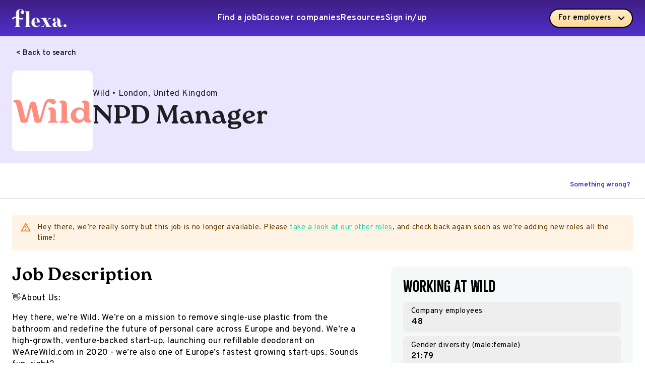

--- FILE ---
content_type: text/html; charset=utf-8
request_url: https://flexa.careers/jobs/wild-npd-manager-64fa0d92293957bdc97c9004
body_size: 29347
content:
<!DOCTYPE html><html lang="en" prefix="og: http://ogp.me/ns# fb: http://ogp.me/ns/fb#"><head><meta charSet="utf-8"/><meta name="viewport" content="width=device-width, initial-scale=1"/><link rel="preload" href="/_next/static/media/8c686831cca8fbc0-s.p.3b55a9e9.woff2" as="font" crossorigin="" type="font/woff2"/><link rel="preload" href="/_next/static/media/bold-s.p.7c23dc01.woff2" as="font" crossorigin="" type="font/woff2"/><link rel="preload" href="/_next/static/media/ec30971d71439fd5-s.p.08b16302.woff2" as="font" crossorigin="" type="font/woff2"/><link rel="preload" href="/_next/static/media/italic-s.p.e3274c07.woff2" as="font" crossorigin="" type="font/woff2"/><link rel="preload" href="/_next/static/media/solid-s.p.c0a7d1e7.woff2" as="font" crossorigin="" type="font/woff2"/><link rel="preload" as="image" imageSrcSet="/_next/image?url=%2Flogo.png&amp;w=128&amp;q=75 1x, /_next/image?url=%2Flogo.png&amp;w=256&amp;q=75 2x"/><link rel="preload" as="image" imageSrcSet="/_next/image?url=https%3A%2F%2Ffirebasestorage.googleapis.com%2Fv0%2Fb%2Fflexa-8c4bb.appspot.com%2Fo%2Fimages%252Fcompanies%252Ficon%252F6422f6c414ae0faf49f1d054%252F1681900017799.png%3Falt%3Dmedia&amp;w=256&amp;q=75 1x, /_next/image?url=https%3A%2F%2Ffirebasestorage.googleapis.com%2Fv0%2Fb%2Fflexa-8c4bb.appspot.com%2Fo%2Fimages%252Fcompanies%252Ficon%252F6422f6c414ae0faf49f1d054%252F1681900017799.png%3Falt%3Dmedia&amp;w=384&amp;q=75 2x" fetchPriority="high"/><style data-precedence="next" data-href="/_next/static/chunks/dedb3f050f808bb8.css?dpl=dpl_CF3Xnv7UUpn1EDQgcD84kReLJhgR">@font-face{font-family:citrusGothicSolid;src:url(/_next/static/media/solid-s.p.c0a7d1e7.woff2)format("woff2");font-display:swap}@font-face{font-family:citrusGothicSolid Fallback;src:local(Arial);ascent-override:112.95%;descent-override:27.36%;line-gap-override:0.0%;size-adjust:91.73%}.citrusgothicsolid_b361f253-module__cje4aq__className{font-family:citrusGothicSolid,citrusGothicSolid Fallback}
@font-face{font-family:Overpass;font-style:italic;font-weight:400;font-display:swap;src:url(/_next/static/media/0525a6ce9ecc7ce5-s.ed017912.woff2)format("woff2");unicode-range:U+460-52F,U+1C80-1C8A,U+20B4,U+2DE0-2DFF,U+A640-A69F,U+FE2E-FE2F}@font-face{font-family:Overpass;font-style:italic;font-weight:400;font-display:swap;src:url(/_next/static/media/e1ab0a8d8f4a5dad-s.d0638cca.woff2)format("woff2");unicode-range:U+301,U+400-45F,U+490-491,U+4B0-4B1,U+2116}@font-face{font-family:Overpass;font-style:italic;font-weight:400;font-display:swap;src:url(/_next/static/media/f5a807aed29e564e-s.5442f1ed.woff2)format("woff2");unicode-range:U+102-103,U+110-111,U+128-129,U+168-169,U+1A0-1A1,U+1AF-1B0,U+300-301,U+303-304,U+308-309,U+323,U+329,U+1EA0-1EF9,U+20AB}@font-face{font-family:Overpass;font-style:italic;font-weight:400;font-display:swap;src:url(/_next/static/media/0c2646472a14f2ea-s.08614bc6.woff2)format("woff2");unicode-range:U+100-2BA,U+2BD-2C5,U+2C7-2CC,U+2CE-2D7,U+2DD-2FF,U+304,U+308,U+329,U+1D00-1DBF,U+1E00-1E9F,U+1EF2-1EFF,U+2020,U+20A0-20AB,U+20AD-20C0,U+2113,U+2C60-2C7F,U+A720-A7FF}@font-face{font-family:Overpass;font-style:italic;font-weight:400;font-display:swap;src:url(/_next/static/media/ec30971d71439fd5-s.p.08b16302.woff2)format("woff2");unicode-range:U+??,U+131,U+152-153,U+2BB-2BC,U+2C6,U+2DA,U+2DC,U+304,U+308,U+329,U+2000-206F,U+20AC,U+2122,U+2191,U+2193,U+2212,U+2215,U+FEFF,U+FFFD}@font-face{font-family:Overpass;font-style:italic;font-weight:600;font-display:swap;src:url(/_next/static/media/0525a6ce9ecc7ce5-s.ed017912.woff2)format("woff2");unicode-range:U+460-52F,U+1C80-1C8A,U+20B4,U+2DE0-2DFF,U+A640-A69F,U+FE2E-FE2F}@font-face{font-family:Overpass;font-style:italic;font-weight:600;font-display:swap;src:url(/_next/static/media/e1ab0a8d8f4a5dad-s.d0638cca.woff2)format("woff2");unicode-range:U+301,U+400-45F,U+490-491,U+4B0-4B1,U+2116}@font-face{font-family:Overpass;font-style:italic;font-weight:600;font-display:swap;src:url(/_next/static/media/f5a807aed29e564e-s.5442f1ed.woff2)format("woff2");unicode-range:U+102-103,U+110-111,U+128-129,U+168-169,U+1A0-1A1,U+1AF-1B0,U+300-301,U+303-304,U+308-309,U+323,U+329,U+1EA0-1EF9,U+20AB}@font-face{font-family:Overpass;font-style:italic;font-weight:600;font-display:swap;src:url(/_next/static/media/0c2646472a14f2ea-s.08614bc6.woff2)format("woff2");unicode-range:U+100-2BA,U+2BD-2C5,U+2C7-2CC,U+2CE-2D7,U+2DD-2FF,U+304,U+308,U+329,U+1D00-1DBF,U+1E00-1E9F,U+1EF2-1EFF,U+2020,U+20A0-20AB,U+20AD-20C0,U+2113,U+2C60-2C7F,U+A720-A7FF}@font-face{font-family:Overpass;font-style:italic;font-weight:600;font-display:swap;src:url(/_next/static/media/ec30971d71439fd5-s.p.08b16302.woff2)format("woff2");unicode-range:U+??,U+131,U+152-153,U+2BB-2BC,U+2C6,U+2DA,U+2DC,U+304,U+308,U+329,U+2000-206F,U+20AC,U+2122,U+2191,U+2193,U+2212,U+2215,U+FEFF,U+FFFD}@font-face{font-family:Overpass;font-style:italic;font-weight:800;font-display:swap;src:url(/_next/static/media/0525a6ce9ecc7ce5-s.ed017912.woff2)format("woff2");unicode-range:U+460-52F,U+1C80-1C8A,U+20B4,U+2DE0-2DFF,U+A640-A69F,U+FE2E-FE2F}@font-face{font-family:Overpass;font-style:italic;font-weight:800;font-display:swap;src:url(/_next/static/media/e1ab0a8d8f4a5dad-s.d0638cca.woff2)format("woff2");unicode-range:U+301,U+400-45F,U+490-491,U+4B0-4B1,U+2116}@font-face{font-family:Overpass;font-style:italic;font-weight:800;font-display:swap;src:url(/_next/static/media/f5a807aed29e564e-s.5442f1ed.woff2)format("woff2");unicode-range:U+102-103,U+110-111,U+128-129,U+168-169,U+1A0-1A1,U+1AF-1B0,U+300-301,U+303-304,U+308-309,U+323,U+329,U+1EA0-1EF9,U+20AB}@font-face{font-family:Overpass;font-style:italic;font-weight:800;font-display:swap;src:url(/_next/static/media/0c2646472a14f2ea-s.08614bc6.woff2)format("woff2");unicode-range:U+100-2BA,U+2BD-2C5,U+2C7-2CC,U+2CE-2D7,U+2DD-2FF,U+304,U+308,U+329,U+1D00-1DBF,U+1E00-1E9F,U+1EF2-1EFF,U+2020,U+20A0-20AB,U+20AD-20C0,U+2113,U+2C60-2C7F,U+A720-A7FF}@font-face{font-family:Overpass;font-style:italic;font-weight:800;font-display:swap;src:url(/_next/static/media/ec30971d71439fd5-s.p.08b16302.woff2)format("woff2");unicode-range:U+??,U+131,U+152-153,U+2BB-2BC,U+2C6,U+2DA,U+2DC,U+304,U+308,U+329,U+2000-206F,U+20AC,U+2122,U+2191,U+2193,U+2212,U+2215,U+FEFF,U+FFFD}@font-face{font-family:Overpass;font-style:normal;font-weight:400;font-display:swap;src:url(/_next/static/media/3cb665d501b8f698-s.f9468073.woff2)format("woff2");unicode-range:U+460-52F,U+1C80-1C8A,U+20B4,U+2DE0-2DFF,U+A640-A69F,U+FE2E-FE2F}@font-face{font-family:Overpass;font-style:normal;font-weight:400;font-display:swap;src:url(/_next/static/media/1807ddda53c489fb-s.5cb29e29.woff2)format("woff2");unicode-range:U+301,U+400-45F,U+490-491,U+4B0-4B1,U+2116}@font-face{font-family:Overpass;font-style:normal;font-weight:400;font-display:swap;src:url(/_next/static/media/bdce30ed8d477cec-s.dfe7c0df.woff2)format("woff2");unicode-range:U+102-103,U+110-111,U+128-129,U+168-169,U+1A0-1A1,U+1AF-1B0,U+300-301,U+303-304,U+308-309,U+323,U+329,U+1EA0-1EF9,U+20AB}@font-face{font-family:Overpass;font-style:normal;font-weight:400;font-display:swap;src:url(/_next/static/media/b714fc4ca4e4599c-s.ab638e6f.woff2)format("woff2");unicode-range:U+100-2BA,U+2BD-2C5,U+2C7-2CC,U+2CE-2D7,U+2DD-2FF,U+304,U+308,U+329,U+1D00-1DBF,U+1E00-1E9F,U+1EF2-1EFF,U+2020,U+20A0-20AB,U+20AD-20C0,U+2113,U+2C60-2C7F,U+A720-A7FF}@font-face{font-family:Overpass;font-style:normal;font-weight:400;font-display:swap;src:url(/_next/static/media/8c686831cca8fbc0-s.p.3b55a9e9.woff2)format("woff2");unicode-range:U+??,U+131,U+152-153,U+2BB-2BC,U+2C6,U+2DA,U+2DC,U+304,U+308,U+329,U+2000-206F,U+20AC,U+2122,U+2191,U+2193,U+2212,U+2215,U+FEFF,U+FFFD}@font-face{font-family:Overpass;font-style:normal;font-weight:600;font-display:swap;src:url(/_next/static/media/3cb665d501b8f698-s.f9468073.woff2)format("woff2");unicode-range:U+460-52F,U+1C80-1C8A,U+20B4,U+2DE0-2DFF,U+A640-A69F,U+FE2E-FE2F}@font-face{font-family:Overpass;font-style:normal;font-weight:600;font-display:swap;src:url(/_next/static/media/1807ddda53c489fb-s.5cb29e29.woff2)format("woff2");unicode-range:U+301,U+400-45F,U+490-491,U+4B0-4B1,U+2116}@font-face{font-family:Overpass;font-style:normal;font-weight:600;font-display:swap;src:url(/_next/static/media/bdce30ed8d477cec-s.dfe7c0df.woff2)format("woff2");unicode-range:U+102-103,U+110-111,U+128-129,U+168-169,U+1A0-1A1,U+1AF-1B0,U+300-301,U+303-304,U+308-309,U+323,U+329,U+1EA0-1EF9,U+20AB}@font-face{font-family:Overpass;font-style:normal;font-weight:600;font-display:swap;src:url(/_next/static/media/b714fc4ca4e4599c-s.ab638e6f.woff2)format("woff2");unicode-range:U+100-2BA,U+2BD-2C5,U+2C7-2CC,U+2CE-2D7,U+2DD-2FF,U+304,U+308,U+329,U+1D00-1DBF,U+1E00-1E9F,U+1EF2-1EFF,U+2020,U+20A0-20AB,U+20AD-20C0,U+2113,U+2C60-2C7F,U+A720-A7FF}@font-face{font-family:Overpass;font-style:normal;font-weight:600;font-display:swap;src:url(/_next/static/media/8c686831cca8fbc0-s.p.3b55a9e9.woff2)format("woff2");unicode-range:U+??,U+131,U+152-153,U+2BB-2BC,U+2C6,U+2DA,U+2DC,U+304,U+308,U+329,U+2000-206F,U+20AC,U+2122,U+2191,U+2193,U+2212,U+2215,U+FEFF,U+FFFD}@font-face{font-family:Overpass;font-style:normal;font-weight:800;font-display:swap;src:url(/_next/static/media/3cb665d501b8f698-s.f9468073.woff2)format("woff2");unicode-range:U+460-52F,U+1C80-1C8A,U+20B4,U+2DE0-2DFF,U+A640-A69F,U+FE2E-FE2F}@font-face{font-family:Overpass;font-style:normal;font-weight:800;font-display:swap;src:url(/_next/static/media/1807ddda53c489fb-s.5cb29e29.woff2)format("woff2");unicode-range:U+301,U+400-45F,U+490-491,U+4B0-4B1,U+2116}@font-face{font-family:Overpass;font-style:normal;font-weight:800;font-display:swap;src:url(/_next/static/media/bdce30ed8d477cec-s.dfe7c0df.woff2)format("woff2");unicode-range:U+102-103,U+110-111,U+128-129,U+168-169,U+1A0-1A1,U+1AF-1B0,U+300-301,U+303-304,U+308-309,U+323,U+329,U+1EA0-1EF9,U+20AB}@font-face{font-family:Overpass;font-style:normal;font-weight:800;font-display:swap;src:url(/_next/static/media/b714fc4ca4e4599c-s.ab638e6f.woff2)format("woff2");unicode-range:U+100-2BA,U+2BD-2C5,U+2C7-2CC,U+2CE-2D7,U+2DD-2FF,U+304,U+308,U+329,U+1D00-1DBF,U+1E00-1E9F,U+1EF2-1EFF,U+2020,U+20A0-20AB,U+20AD-20C0,U+2113,U+2C60-2C7F,U+A720-A7FF}@font-face{font-family:Overpass;font-style:normal;font-weight:800;font-display:swap;src:url(/_next/static/media/8c686831cca8fbc0-s.p.3b55a9e9.woff2)format("woff2");unicode-range:U+??,U+131,U+152-153,U+2BB-2BC,U+2C6,U+2DA,U+2DC,U+304,U+308,U+329,U+2000-206F,U+20AC,U+2122,U+2191,U+2193,U+2212,U+2215,U+FEFF,U+FFFD}@font-face{font-family:Overpass Fallback;src:local(Arial);ascent-override:87.67%;descent-override:38.03%;line-gap-override:0.0%;size-adjust:100.72%}.overpass_6c45030a-module__0kRz0a__className{font-family:Overpass,Overpass Fallback}
@font-face{font-family:rocaBold;src:url(/_next/static/media/bold-s.p.7c23dc01.woff2)format("woff2");font-display:swap}@font-face{font-family:rocaBold Fallback;src:local(Arial);ascent-override:87.83%;descent-override:50.3%;line-gap-override:0.0%;size-adjust:108.16%}.rocabold_adeee9a4-module__VUDhCW__className{font-family:rocaBold,rocaBold Fallback}
@font-face{font-family:rocaItalic;src:url(/_next/static/media/italic-s.p.e3274c07.woff2)format("woff2");font-display:swap}@font-face{font-family:rocaItalic Fallback;src:local(Arial);ascent-override:89.88%;descent-override:51.47%;line-gap-override:0.0%;size-adjust:105.69%}.rocaitalic_ab00268a-module__ACYGmW__className{font-family:rocaItalic,rocaItalic Fallback}
</style><link rel="preload" as="script" fetchPriority="low" href="/_next/static/chunks/eba952ab778d0924.js?dpl=dpl_CF3Xnv7UUpn1EDQgcD84kReLJhgR"/><script src="/_next/static/chunks/424e755bb059d810.js?dpl=dpl_CF3Xnv7UUpn1EDQgcD84kReLJhgR" async=""></script><script src="/_next/static/chunks/b9bf18c4227f93c3.js?dpl=dpl_CF3Xnv7UUpn1EDQgcD84kReLJhgR" async=""></script><script src="/_next/static/chunks/899a0c03b4214e5d.js?dpl=dpl_CF3Xnv7UUpn1EDQgcD84kReLJhgR" async=""></script><script src="/_next/static/chunks/1f8d290e6590dacd.js?dpl=dpl_CF3Xnv7UUpn1EDQgcD84kReLJhgR" async=""></script><script src="/_next/static/chunks/turbopack-6fa917bc16809792.js?dpl=dpl_CF3Xnv7UUpn1EDQgcD84kReLJhgR" async=""></script><script src="/_next/static/chunks/669e059cd4955ffb.js?dpl=dpl_CF3Xnv7UUpn1EDQgcD84kReLJhgR" async=""></script><script src="/_next/static/chunks/57d2b0fda2d1fb9c.js?dpl=dpl_CF3Xnv7UUpn1EDQgcD84kReLJhgR" async=""></script><script src="/_next/static/chunks/d746cd9c6da3fd94.js?dpl=dpl_CF3Xnv7UUpn1EDQgcD84kReLJhgR" async=""></script><script src="/_next/static/chunks/8ea8447750758f1a.js?dpl=dpl_CF3Xnv7UUpn1EDQgcD84kReLJhgR" async=""></script><script src="/_next/static/chunks/38f513686c5dde5c.js?dpl=dpl_CF3Xnv7UUpn1EDQgcD84kReLJhgR" async=""></script><script src="/_next/static/chunks/be9860b41f4a920f.js?dpl=dpl_CF3Xnv7UUpn1EDQgcD84kReLJhgR" async=""></script><script src="/_next/static/chunks/061bcd0ba9761d45.js?dpl=dpl_CF3Xnv7UUpn1EDQgcD84kReLJhgR" async=""></script><script src="/_next/static/chunks/a1567eaabeb5e2ea.js?dpl=dpl_CF3Xnv7UUpn1EDQgcD84kReLJhgR" async=""></script><script src="/_next/static/chunks/229a0d270a976717.js?dpl=dpl_CF3Xnv7UUpn1EDQgcD84kReLJhgR" async=""></script><script src="/_next/static/chunks/f6ac68011f612f83.js?dpl=dpl_CF3Xnv7UUpn1EDQgcD84kReLJhgR" async=""></script><script src="/_next/static/chunks/42c688ff252b5bff.js?dpl=dpl_CF3Xnv7UUpn1EDQgcD84kReLJhgR" async=""></script><script src="/_next/static/chunks/9e6174a94e6d09d8.js?dpl=dpl_CF3Xnv7UUpn1EDQgcD84kReLJhgR" async=""></script><script src="/_next/static/chunks/0b9222c2003e5562.js?dpl=dpl_CF3Xnv7UUpn1EDQgcD84kReLJhgR" async=""></script><script src="/_next/static/chunks/1f3ecc7e396f1bb1.js?dpl=dpl_CF3Xnv7UUpn1EDQgcD84kReLJhgR" async=""></script><script src="/_next/static/chunks/b2c0691345bd45f6.js?dpl=dpl_CF3Xnv7UUpn1EDQgcD84kReLJhgR" async=""></script><script src="/_next/static/chunks/fddffe624dc80c26.js?dpl=dpl_CF3Xnv7UUpn1EDQgcD84kReLJhgR" async=""></script><script src="/_next/static/chunks/8ba89317196c26a3.js?dpl=dpl_CF3Xnv7UUpn1EDQgcD84kReLJhgR" async=""></script><link rel="preload" href="/_next/static/chunks/bce026e7bc99e7ee.js?dpl=dpl_CF3Xnv7UUpn1EDQgcD84kReLJhgR" as="script" fetchPriority="low"/><link rel="preload" href="/_next/static/chunks/fdecdd881af2b205.js?dpl=dpl_CF3Xnv7UUpn1EDQgcD84kReLJhgR" as="script" fetchPriority="low"/><link rel="preload" href="/_next/static/chunks/eb85c5e695ceaccb.js?dpl=dpl_CF3Xnv7UUpn1EDQgcD84kReLJhgR" as="script" fetchPriority="low"/><link rel="preload" href="/_next/static/chunks/c8b458a5de09def0.js?dpl=dpl_CF3Xnv7UUpn1EDQgcD84kReLJhgR" as="script" fetchPriority="low"/><link rel="preload" href="/_next/static/chunks/8b39ea8c0bde935a.js?dpl=dpl_CF3Xnv7UUpn1EDQgcD84kReLJhgR" as="script" fetchPriority="low"/><link rel="preload" href="/_next/static/chunks/03d7ee7492f367a3.js?dpl=dpl_CF3Xnv7UUpn1EDQgcD84kReLJhgR" as="script" fetchPriority="low"/><link rel="preload" href="/_next/static/chunks/6200911b0ba9c2dc.js?dpl=dpl_CF3Xnv7UUpn1EDQgcD84kReLJhgR" as="script" fetchPriority="low"/><link rel="preload" href="/_next/static/chunks/41c6ed399a485b5d.js?dpl=dpl_CF3Xnv7UUpn1EDQgcD84kReLJhgR" as="script" fetchPriority="low"/><link rel="preload" href="/_next/static/chunks/dae39c1cfea124cb.js?dpl=dpl_CF3Xnv7UUpn1EDQgcD84kReLJhgR" as="script" fetchPriority="low"/><meta name="next-size-adjust" content=""/><meta property="fb:app_id" content="557076341760191"/><meta name="twitter:card" content="summary"/><meta name="twitter:site" content="@Flexa_careers"/><meta name="google-adsense-account" content="ca-pub-4558147795323057"/><link rel="manifest" href="/site.webmanifest"/><link rel="icon" href="/favicon.ico" sizes="32x32"/><link rel="icon" href="/icon.svg" type="image/svg+xml"/><link rel="apple-touch-icon" href="/apple-touch-icon.png"/><meta name="theme-color" content="#3e1e84"/><title>NPD Manager at Wild | Flexa Careers</title><meta name="description" content="👋About Us:

Hey there, we’re Wild. We’re on a mission to remove single-use plastic from the bathroom and redefine the future of personal care across ..."/><meta name="robots" content="noindex"/><meta name="flexa-company-id" content="6422f6c414ae0faf49f1d054"/><meta name="flexa-company-status" content="UNVERIFIED"/><meta name="flexa-job-id" content="64fa0d92293957bdc97c9004"/><link rel="canonical" href="https://flexa.careers/jobs/wild-npd-manager-64fa0d92293957bdc97c9004"/><meta property="og:title" content="NPD Manager at Wild | Flexa Careers"/><meta property="og:description" content="👋About Us:

Hey there, we’re Wild. We’re on a mission to remove single-use plastic from the bathroom and redefine the future of personal care across ..."/><meta property="og:image" content="https://images.prismic.io/flexa/Zp6HQB5LeNNTxXiF_og.png?auto=format,compress"/><meta name="twitter:card" content="summary_large_image"/><meta name="twitter:title" content="NPD Manager at Wild | Flexa Careers"/><meta name="twitter:description" content="👋About Us:

Hey there, we’re Wild. We’re on a mission to remove single-use plastic from the bathroom and redefine the future of personal care across ..."/><meta name="twitter:image" content="https://images.prismic.io/flexa/Zp6HQB5LeNNTxXiF_og.png?auto=format,compress"/><script src="/_next/static/chunks/a6dad97d9634a72d.js?dpl=dpl_CF3Xnv7UUpn1EDQgcD84kReLJhgR" noModule=""></script><style data-emotion="mui-global l8vf7a">html{-webkit-font-smoothing:antialiased;-moz-osx-font-smoothing:grayscale;box-sizing:border-box;-webkit-text-size-adjust:100%;}*,*::before,*::after{box-sizing:inherit;}strong,b{font-weight:800;}body{margin:0;color:var(--mui-palette-text-primary);font-family:'Overpass','Overpass Fallback';font-weight:400;font-size:1.0625rem;line-height:1.4;letter-spacing:0.03em;background-color:var(--mui-palette-background-default);}@media print{body{background-color:var(--mui-palette-common-white);}}body::backdrop{background-color:var(--mui-palette-background-default);}</style><style data-emotion="mui-global 1bkq1o4">:root{--mui-spacing:8px;--mui-shape-borderRadius:4px;--mui-borders-divider:1px solid #cdcdcf;--mui-borders-panel:2px solid #ebedec;--mui-borders-panelDark:2px solid #b3b2ba;--mui-borders-default:2px solid #000;--mui-shadows-0:none;--mui-shadows-1:0px 2px 1px -1px rgba(0,0,0,0.2),0px 1px 1px 0px rgba(0,0,0,0.14),0px 1px 3px 0px rgba(0,0,0,0.12);--mui-shadows-2:0px 3px 1px -2px rgba(0,0,0,0.2),0px 2px 2px 0px rgba(0,0,0,0.14),0px 1px 5px 0px rgba(0,0,0,0.12);--mui-shadows-3:0px 3px 3px -2px rgba(0,0,0,0.2),0px 3px 4px 0px rgba(0,0,0,0.14),0px 1px 8px 0px rgba(0,0,0,0.12);--mui-shadows-4:0px 2px 4px -1px rgba(0,0,0,0.2),0px 4px 5px 0px rgba(0,0,0,0.14),0px 1px 10px 0px rgba(0,0,0,0.12);--mui-shadows-5:0px 3px 5px -1px rgba(0,0,0,0.2),0px 5px 8px 0px rgba(0,0,0,0.14),0px 1px 14px 0px rgba(0,0,0,0.12);--mui-shadows-6:0px 3px 5px -1px rgba(0,0,0,0.2),0px 6px 10px 0px rgba(0,0,0,0.14),0px 1px 18px 0px rgba(0,0,0,0.12);--mui-shadows-7:0px 4px 5px -2px rgba(0,0,0,0.2),0px 7px 10px 1px rgba(0,0,0,0.14),0px 2px 16px 1px rgba(0,0,0,0.12);--mui-shadows-8:0px 5px 5px -3px rgba(0,0,0,0.2),0px 8px 10px 1px rgba(0,0,0,0.14),0px 3px 14px 2px rgba(0,0,0,0.12);--mui-shadows-9:0px 5px 6px -3px rgba(0,0,0,0.2),0px 9px 12px 1px rgba(0,0,0,0.14),0px 3px 16px 2px rgba(0,0,0,0.12);--mui-shadows-10:0px 6px 6px -3px rgba(0,0,0,0.2),0px 10px 14px 1px rgba(0,0,0,0.14),0px 4px 18px 3px rgba(0,0,0,0.12);--mui-shadows-11:0px 6px 7px -4px rgba(0,0,0,0.2),0px 11px 15px 1px rgba(0,0,0,0.14),0px 4px 20px 3px rgba(0,0,0,0.12);--mui-shadows-12:0px 7px 8px -4px rgba(0,0,0,0.2),0px 12px 17px 2px rgba(0,0,0,0.14),0px 5px 22px 4px rgba(0,0,0,0.12);--mui-shadows-13:0px 7px 8px -4px rgba(0,0,0,0.2),0px 13px 19px 2px rgba(0,0,0,0.14),0px 5px 24px 4px rgba(0,0,0,0.12);--mui-shadows-14:0px 7px 9px -4px rgba(0,0,0,0.2),0px 14px 21px 2px rgba(0,0,0,0.14),0px 5px 26px 4px rgba(0,0,0,0.12);--mui-shadows-15:0px 8px 9px -5px rgba(0,0,0,0.2),0px 15px 22px 2px rgba(0,0,0,0.14),0px 6px 28px 5px rgba(0,0,0,0.12);--mui-shadows-16:0px 8px 10px -5px rgba(0,0,0,0.2),0px 16px 24px 2px rgba(0,0,0,0.14),0px 6px 30px 5px rgba(0,0,0,0.12);--mui-shadows-17:0px 8px 11px -5px rgba(0,0,0,0.2),0px 17px 26px 2px rgba(0,0,0,0.14),0px 6px 32px 5px rgba(0,0,0,0.12);--mui-shadows-18:0px 9px 11px -5px rgba(0,0,0,0.2),0px 18px 28px 2px rgba(0,0,0,0.14),0px 7px 34px 6px rgba(0,0,0,0.12);--mui-shadows-19:0px 9px 12px -6px rgba(0,0,0,0.2),0px 19px 29px 2px rgba(0,0,0,0.14),0px 7px 36px 6px rgba(0,0,0,0.12);--mui-shadows-20:0px 10px 13px -6px rgba(0,0,0,0.2),0px 20px 31px 3px rgba(0,0,0,0.14),0px 8px 38px 7px rgba(0,0,0,0.12);--mui-shadows-21:0px 10px 13px -6px rgba(0,0,0,0.2),0px 21px 33px 3px rgba(0,0,0,0.14),0px 8px 40px 7px rgba(0,0,0,0.12);--mui-shadows-22:0px 10px 14px -6px rgba(0,0,0,0.2),0px 22px 35px 3px rgba(0,0,0,0.14),0px 8px 42px 7px rgba(0,0,0,0.12);--mui-shadows-23:0px 11px 14px -7px rgba(0,0,0,0.2),0px 23px 36px 3px rgba(0,0,0,0.14),0px 9px 44px 8px rgba(0,0,0,0.12);--mui-shadows-24:0px 11px 15px -7px rgba(0,0,0,0.2),0px 24px 38px 3px rgba(0,0,0,0.14),0px 9px 46px 8px rgba(0,0,0,0.12);--mui-zIndex-mobileStepper:1000;--mui-zIndex-fab:1050;--mui-zIndex-speedDial:1050;--mui-zIndex-appBar:1100;--mui-zIndex-drawer:1200;--mui-zIndex-modal:1300;--mui-zIndex-snackbar:1400;--mui-zIndex-tooltip:1500;--mui-font-h1:normal 4.0625rem/1 'rocaBold','rocaBold Fallback';--mui-font-h2:normal 3.125rem/1 'rocaBold','rocaBold Fallback';--mui-font-h3:normal 2.75rem/1 'rocaBold','rocaBold Fallback';--mui-font-h4:normal 2.25rem/1 'rocaBold','rocaBold Fallback';--mui-font-h5:normal 1.75rem/1 'rocaBold','rocaBold Fallback';--mui-font-h6:800 1.25rem/1.2 'Overpass','Overpass Fallback';--mui-font-subtitle1:normal 1.75rem/1.1 'citrusGothicSolid','citrusGothicSolid Fallback';--mui-font-subtitle2:normal 1.25rem/1.1 'citrusGothicSolid','citrusGothicSolid Fallback';--mui-font-body1:400 1.0625rem/1.4 'Overpass','Overpass Fallback';--mui-font-body2:400 0.9375rem/1.43 'Overpass','Overpass Fallback';--mui-font-bodyLarge:1.1875rem/1.6;--mui-font-button:600 0.9375rem/1.6 'Overpass','Overpass Fallback';--mui-font-caption:400 0.75rem/1.3 'Overpass','Overpass Fallback';--mui-font-overline:400 0.875rem/2.66 'Overpass','Overpass Fallback';--mui-font-inherit:inherit inherit/inherit inherit;}:root,[data-light]{-webkit-print-color-scheme:light;color-scheme:light;--mui-palette-primary-dark:#3E1E84;--mui-palette-primary-main:#5130CC;--mui-palette-primary-light:#9257FD;--mui-palette-primary-veryLight:#AE9EF6;--mui-palette-primary-metro:#D4CBFC;--mui-palette-primary-faded:#EAE6FF;--mui-palette-primary-gradientStart:#a31af5;--mui-palette-primary-gradientEnd:#4d12f7;--mui-palette-primary-lightGradientStart:#B6A7F7;--mui-palette-primary-lightGradientEnd:#D3C9FB;--mui-palette-primary-contrastText:#fff;--mui-palette-primary-mainChannel:81 48 204;--mui-palette-primary-lightChannel:146 87 253;--mui-palette-primary-darkChannel:62 30 132;--mui-palette-primary-contrastTextChannel:255 255 255;--mui-palette-secondary-dark:#B2802A;--mui-palette-secondary-main:#FFB73D;--mui-palette-secondary-light:#FFD998;--mui-palette-secondary-veryLight:#FFEEC9;--mui-palette-secondary-faded:#FFDB9B;--mui-palette-secondary-gradientStart:#FFDB9B;--mui-palette-secondary-gradientEnd:#FFEEC9;--mui-palette-secondary-contrastText:rgba(0, 0, 0, 0.87);--mui-palette-secondary-mainChannel:255 183 61;--mui-palette-secondary-lightChannel:255 217 152;--mui-palette-secondary-darkChannel:178 128 42;--mui-palette-secondary-contrastTextChannel:0 0 0;--mui-palette-tertiary-contrastText:rgba(0, 0, 0, 0.87);--mui-palette-tertiary-dark:#149172;--mui-palette-tertiary-main:#1DD0A4;--mui-palette-tertiary-light:#06EDBE;--mui-palette-tertiary-veryLight:#B7EFD8;--mui-palette-tertiary-faded:#B7EFD8;--mui-palette-tertiary-gradientStart:#D7FDED;--mui-palette-tertiary-gradientEnd:#EEFDF7;--mui-palette-tertiary-mainChannel:29 208 164;--mui-palette-tertiary-lightChannel:6 237 190;--mui-palette-tertiary-darkChannel:20 145 114;--mui-palette-tertiary-contrastTextChannel:0 0 0;--mui-palette-text-primary:#000000;--mui-palette-text-secondary:#7b7d83;--mui-palette-text-disabled:rgba(0, 0, 0, 0.38);--mui-palette-text-primaryChannel:0 0 0;--mui-palette-text-secondaryChannel:123 125 131;--mui-palette-neutral-contrastText:#FFF;--mui-palette-neutral-dark:#0A0420;--mui-palette-neutral-main:#0F072F;--mui-palette-neutral-light:#39334E;--mui-palette-neutral-veryLight:#C0C0C8;--mui-palette-neutral-faded:#F4F8F8;--mui-palette-neutral-gradientStart:#F4F8F8;--mui-palette-neutral-gradientEnd:#E6EAEA;--mui-palette-neutral-mainChannel:15 7 47;--mui-palette-neutral-lightChannel:57 51 78;--mui-palette-neutral-darkChannel:10 4 32;--mui-palette-neutral-contrastTextChannel:255 255 255;--mui-palette-quaternary-contrastText:#FFF;--mui-palette-quaternary-dark:#95324A;--mui-palette-quaternary-main:#D6486A;--mui-palette-quaternary-light:#F85F84;--mui-palette-quaternary-faded:#FDD7E1;--mui-palette-quaternary-veryLight:#FEEDF2;--mui-palette-quaternary-gradientStart:#FDD7E1;--mui-palette-quaternary-gradientEnd:#FFFFFF;--mui-palette-quaternary-mainChannel:214 72 106;--mui-palette-quaternary-lightChannel:248 95 132;--mui-palette-quaternary-darkChannel:149 50 74;--mui-palette-quaternary-contrastTextChannel:255 255 255;--mui-palette-background-lilac:#F0CAFF;--mui-palette-background-paper:#F4F8F8;--mui-palette-background-parchment:#FFF5F1;--mui-palette-background-default:#fff;--mui-palette-background-defaultChannel:255 255 255;--mui-palette-background-paperChannel:244 248 248;--mui-palette-common-black:#000;--mui-palette-common-white:#fff;--mui-palette-common-background:#fff;--mui-palette-common-onBackground:#000;--mui-palette-common-backgroundChannel:255 255 255;--mui-palette-common-onBackgroundChannel:0 0 0;--mui-palette-error-main:#d32f2f;--mui-palette-error-light:#ef5350;--mui-palette-error-dark:#c62828;--mui-palette-error-contrastText:#fff;--mui-palette-error-mainChannel:211 47 47;--mui-palette-error-lightChannel:239 83 80;--mui-palette-error-darkChannel:198 40 40;--mui-palette-error-contrastTextChannel:255 255 255;--mui-palette-warning-main:#ed6c02;--mui-palette-warning-light:#ff9800;--mui-palette-warning-dark:#e65100;--mui-palette-warning-contrastText:#fff;--mui-palette-warning-mainChannel:237 108 2;--mui-palette-warning-lightChannel:255 152 0;--mui-palette-warning-darkChannel:230 81 0;--mui-palette-warning-contrastTextChannel:255 255 255;--mui-palette-info-main:#0288d1;--mui-palette-info-light:#03a9f4;--mui-palette-info-dark:#01579b;--mui-palette-info-contrastText:#fff;--mui-palette-info-mainChannel:2 136 209;--mui-palette-info-lightChannel:3 169 244;--mui-palette-info-darkChannel:1 87 155;--mui-palette-info-contrastTextChannel:255 255 255;--mui-palette-success-main:#2e7d32;--mui-palette-success-light:#4caf50;--mui-palette-success-dark:#1b5e20;--mui-palette-success-contrastText:#fff;--mui-palette-success-mainChannel:46 125 50;--mui-palette-success-lightChannel:76 175 80;--mui-palette-success-darkChannel:27 94 32;--mui-palette-success-contrastTextChannel:255 255 255;--mui-palette-grey-50:#fafafa;--mui-palette-grey-100:#f5f5f5;--mui-palette-grey-200:#eeeeee;--mui-palette-grey-300:#e0e0e0;--mui-palette-grey-400:#bdbdbd;--mui-palette-grey-500:#9e9e9e;--mui-palette-grey-600:#757575;--mui-palette-grey-700:#616161;--mui-palette-grey-800:#424242;--mui-palette-grey-900:#212121;--mui-palette-grey-A100:#f5f5f5;--mui-palette-grey-A200:#eeeeee;--mui-palette-grey-A400:#bdbdbd;--mui-palette-grey-A700:#616161;--mui-palette-divider:rgba(0, 0, 0, 0.12);--mui-palette-action-active:rgba(0, 0, 0, 0.54);--mui-palette-action-hover:rgba(0, 0, 0, 0.04);--mui-palette-action-hoverOpacity:0.04;--mui-palette-action-selected:rgba(0, 0, 0, 0.08);--mui-palette-action-selectedOpacity:0.08;--mui-palette-action-disabled:rgba(0, 0, 0, 0.26);--mui-palette-action-disabledBackground:rgba(0, 0, 0, 0.12);--mui-palette-action-disabledOpacity:0.38;--mui-palette-action-focus:rgba(0, 0, 0, 0.12);--mui-palette-action-focusOpacity:0.12;--mui-palette-action-activatedOpacity:0.12;--mui-palette-action-activeChannel:0 0 0;--mui-palette-action-selectedChannel:0 0 0;--mui-palette-Alert-errorColor:rgb(95, 33, 32);--mui-palette-Alert-infoColor:rgb(1, 67, 97);--mui-palette-Alert-successColor:rgb(30, 70, 32);--mui-palette-Alert-warningColor:rgb(102, 60, 0);--mui-palette-Alert-errorFilledBg:var(--mui-palette-error-main, #d32f2f);--mui-palette-Alert-infoFilledBg:var(--mui-palette-info-main, #0288d1);--mui-palette-Alert-successFilledBg:var(--mui-palette-success-main, #2e7d32);--mui-palette-Alert-warningFilledBg:var(--mui-palette-warning-main, #ed6c02);--mui-palette-Alert-errorFilledColor:#fff;--mui-palette-Alert-infoFilledColor:#fff;--mui-palette-Alert-successFilledColor:#fff;--mui-palette-Alert-warningFilledColor:#fff;--mui-palette-Alert-errorStandardBg:rgb(253, 237, 237);--mui-palette-Alert-infoStandardBg:rgb(229, 246, 253);--mui-palette-Alert-successStandardBg:rgb(237, 247, 237);--mui-palette-Alert-warningStandardBg:rgb(255, 244, 229);--mui-palette-Alert-errorIconColor:var(--mui-palette-error-main, #d32f2f);--mui-palette-Alert-infoIconColor:var(--mui-palette-info-main, #0288d1);--mui-palette-Alert-successIconColor:var(--mui-palette-success-main, #2e7d32);--mui-palette-Alert-warningIconColor:var(--mui-palette-warning-main, #ed6c02);--mui-palette-AppBar-defaultBg:var(--mui-palette-grey-100, #f5f5f5);--mui-palette-Avatar-defaultBg:var(--mui-palette-grey-400, #bdbdbd);--mui-palette-Button-inheritContainedBg:var(--mui-palette-grey-300, #e0e0e0);--mui-palette-Button-inheritContainedHoverBg:var(--mui-palette-grey-A100, #f5f5f5);--mui-palette-Chip-defaultBorder:var(--mui-palette-grey-400, #bdbdbd);--mui-palette-Chip-defaultAvatarColor:var(--mui-palette-grey-700, #616161);--mui-palette-Chip-defaultIconColor:var(--mui-palette-grey-700, #616161);--mui-palette-FilledInput-bg:rgba(0, 0, 0, 0.06);--mui-palette-FilledInput-hoverBg:rgba(0, 0, 0, 0.09);--mui-palette-FilledInput-disabledBg:rgba(0, 0, 0, 0.12);--mui-palette-LinearProgress-primaryBg:rgb(188, 176, 235);--mui-palette-LinearProgress-secondaryBg:rgb(255, 227, 181);--mui-palette-LinearProgress-errorBg:rgb(238, 175, 175);--mui-palette-LinearProgress-infoBg:rgb(158, 209, 237);--mui-palette-LinearProgress-successBg:rgb(175, 205, 177);--mui-palette-LinearProgress-warningBg:rgb(248, 199, 158);--mui-palette-Skeleton-bg:rgba(var(--mui-palette-text-primaryChannel, undefined) / 0.11);--mui-palette-Slider-primaryTrack:rgb(188, 176, 235);--mui-palette-Slider-secondaryTrack:rgb(255, 227, 181);--mui-palette-Slider-errorTrack:rgb(238, 175, 175);--mui-palette-Slider-infoTrack:rgb(158, 209, 237);--mui-palette-Slider-successTrack:rgb(175, 205, 177);--mui-palette-Slider-warningTrack:rgb(248, 199, 158);--mui-palette-SnackbarContent-bg:rgb(50, 50, 50);--mui-palette-SnackbarContent-color:#fff;--mui-palette-SpeedDialAction-fabHoverBg:rgb(207, 210, 210);--mui-palette-StepConnector-border:var(--mui-palette-grey-400, #bdbdbd);--mui-palette-StepContent-border:var(--mui-palette-grey-400, #bdbdbd);--mui-palette-Switch-defaultColor:var(--mui-palette-common-white, #fff);--mui-palette-Switch-defaultDisabledColor:var(--mui-palette-grey-100, #f5f5f5);--mui-palette-Switch-primaryDisabledColor:rgb(188, 176, 235);--mui-palette-Switch-secondaryDisabledColor:rgb(255, 227, 181);--mui-palette-Switch-errorDisabledColor:rgb(238, 175, 175);--mui-palette-Switch-infoDisabledColor:rgb(158, 209, 237);--mui-palette-Switch-successDisabledColor:rgb(175, 205, 177);--mui-palette-Switch-warningDisabledColor:rgb(248, 199, 158);--mui-palette-TableCell-border:rgba(224, 224, 224, 1);--mui-palette-Tooltip-bg:rgba(97, 97, 97, 0.92);--mui-palette-dividerChannel:0 0 0;--mui-opacity-inputPlaceholder:0.42;--mui-opacity-inputUnderline:0.42;--mui-opacity-switchTrackDisabled:0.12;--mui-opacity-switchTrack:0.38;}</style><style data-emotion="mui-global animation-61bdi0">@-webkit-keyframes animation-61bdi0{0%{-webkit-transform:rotate(0deg);-moz-transform:rotate(0deg);-ms-transform:rotate(0deg);transform:rotate(0deg);}100%{-webkit-transform:rotate(360deg);-moz-transform:rotate(360deg);-ms-transform:rotate(360deg);transform:rotate(360deg);}}@keyframes animation-61bdi0{0%{-webkit-transform:rotate(0deg);-moz-transform:rotate(0deg);-ms-transform:rotate(0deg);transform:rotate(0deg);}100%{-webkit-transform:rotate(360deg);-moz-transform:rotate(360deg);-ms-transform:rotate(360deg);transform:rotate(360deg);}}</style><style data-emotion="mui-global animation-1o38n3e">@-webkit-keyframes animation-1o38n3e{0%{stroke-dasharray:1px,200px;stroke-dashoffset:0;}50%{stroke-dasharray:100px,200px;stroke-dashoffset:-15px;}100%{stroke-dasharray:1px,200px;stroke-dashoffset:-126px;}}@keyframes animation-1o38n3e{0%{stroke-dasharray:1px,200px;stroke-dashoffset:0;}50%{stroke-dasharray:100px,200px;stroke-dashoffset:-15px;}100%{stroke-dasharray:1px,200px;stroke-dashoffset:-126px;}}</style><style data-emotion="mui 1u971bb 1v6spy dvc6x7 1i364nd qg6yun 1attbsi hkx3jt vxcmzt 1cnfvrz kzqx96 cbo541 e3l0m2 12ix95o 1s4nizx gj4h9i 12u07jh 0 2ac7zk yh5be 1tgw7fr 62k9uf q6xhq2 1t4xty5 3nvmy0 1xnzm5c s7sjhd 1lxvjyl umt2ty 1bq2cva 2ldup0 1lxeu3m 1licwap ppo8kk 1anojvd 108g65u 13sdm71 1o7owyi 13kn1p9 178w5uu 1fmduzz ijraqw xcogxi cveorv 1rhm4dk y2m0k8 pm71q2 10fealp 1w7evtl 1j3kv1f 7dc8zc 6vey44 owx2hz 1gt6ql1 1d5judw anxgmp 1g78ho2 1nmk1g5 182czqn c3bqw9 131is6g v0hoi2 127h8j3 3ow51u 1oqosw7 yputps n1tpwv 1gz7y7y 1i0yq9 1g050tu h2wy6q e1l5qw 1wdr2r3 1pl2pjx 1j5fswm 11haq1c 29jqxy 146p6eh gzzxmy qftkn 1mtb0xu 1gubm6x b5q7zx 13tqxrv 1tf5uwg lptak3 1p3g0jf 1vq9u9z wzqtz7 1aut84i qy9qqz 1os7k7a 15vbm6f 54uj0q sym8rr afcmx8 147x205 uvsfby 13yokct 1s01mib 1siv2hp k7j6pb 1o5ztgw 198l3cs zcg656 1tbmi5h j7qwjs 1eerla eydu1r uj6wee y50jsh uj8voe b9gyse 5m5pwe ii9smm 1vjfea7 2l4i4k 17dcvro 12981tv 1di4a1e liqkha vn83kd 1rct5d9 1kg2tbh rgzce4 1mdwxkm qv9tem a51iyk 1hzpbvi 1pk9xzo 1rbnv3w 15hah96 1rgtwf7 sal1s5 14rdbf1 4ejps8 13odlrs">.mui-1u971bb{display:-webkit-box;display:-webkit-flex;display:-ms-flexbox;display:flex;-webkit-flex-direction:column;-ms-flex-direction:column;flex-direction:column;min-height:100vh;}.mui-1v6spy{background:linear-gradient(0deg, #5130CC, #3E1E84);color:rgba(0, 0, 0, 0.87);-webkit-box-pack:center;-ms-flex-pack:center;-webkit-justify-content:center;justify-content:center;position:-webkit-sticky;position:sticky;top:0;-webkit-transition:background-color 250ms cubic-bezier(0.4, 0, 0.2, 1) 0ms,box-shadow 250ms cubic-bezier(0.4, 0, 0.2, 1) 0ms;transition:background-color 250ms cubic-bezier(0.4, 0, 0.2, 1) 0ms,box-shadow 250ms cubic-bezier(0.4, 0, 0.2, 1) 0ms;}.mui-1v6spy >div{-webkit-align-items:center;-webkit-box-align:center;-ms-flex-align:center;align-items:center;display:-webkit-box;display:-webkit-flex;display:-ms-flexbox;display:flex;gap:calc(2 * var(--mui-spacing));-webkit-box-pack:center;-ms-flex-pack:center;-webkit-justify-content:center;justify-content:center;min-height:64px;position:inherit;top:0;}@media (min-width:900px){.mui-1v6spy >div{-webkit-box-pack:justify;-webkit-justify-content:space-between;justify-content:space-between;min-height:72px;}}@media (min-width:1280px){.mui-1v6spy >div{gap:calc(4 * var(--mui-spacing));}}.mui-1v6spy >div >nav{display:none;}@media (min-width:900px){.mui-1v6spy >div >nav{display:-webkit-box;display:-webkit-flex;display:-ms-flexbox;display:flex;-webkit-flex:1;-ms-flex:1;flex:1;}}.mui-dvc6x7{display:-webkit-box;display:-webkit-flex;display:-ms-flexbox;display:flex;-webkit-flex-direction:column;-ms-flex-direction:column;flex-direction:column;width:100%;box-sizing:border-box;-webkit-flex-shrink:0;-ms-flex-negative:0;flex-shrink:0;position:fixed;z-index:var(--mui-zIndex-appBar);top:0;left:auto;right:0;--AppBar-background:var(--mui-palette-primary-main);--AppBar-color:var(--mui-palette-primary-contrastText);background-color:var(--AppBar-background);color:var(--AppBar-color);background:linear-gradient(0deg, #5130CC, #3E1E84);color:rgba(0, 0, 0, 0.87);-webkit-box-pack:center;-ms-flex-pack:center;-webkit-justify-content:center;justify-content:center;position:-webkit-sticky;position:sticky;top:0;-webkit-transition:background-color 250ms cubic-bezier(0.4, 0, 0.2, 1) 0ms,box-shadow 250ms cubic-bezier(0.4, 0, 0.2, 1) 0ms;transition:background-color 250ms cubic-bezier(0.4, 0, 0.2, 1) 0ms,box-shadow 250ms cubic-bezier(0.4, 0, 0.2, 1) 0ms;}@media print{.mui-dvc6x7{position:absolute;}}.mui-dvc6x7 >div{-webkit-align-items:center;-webkit-box-align:center;-ms-flex-align:center;align-items:center;display:-webkit-box;display:-webkit-flex;display:-ms-flexbox;display:flex;gap:calc(2 * var(--mui-spacing));-webkit-box-pack:center;-ms-flex-pack:center;-webkit-justify-content:center;justify-content:center;min-height:64px;position:inherit;top:0;}@media (min-width:900px){.mui-dvc6x7 >div{-webkit-box-pack:justify;-webkit-justify-content:space-between;justify-content:space-between;min-height:72px;}}@media (min-width:1280px){.mui-dvc6x7 >div{gap:calc(4 * var(--mui-spacing));}}.mui-dvc6x7 >div >nav{display:none;}@media (min-width:900px){.mui-dvc6x7 >div >nav{display:-webkit-box;display:-webkit-flex;display:-ms-flexbox;display:flex;-webkit-flex:1;-ms-flex:1;flex:1;}}.mui-1i364nd{background-color:var(--mui-palette-background-paper);color:var(--mui-palette-text-primary);-webkit-transition:box-shadow 300ms cubic-bezier(0.4, 0, 0.2, 1) 0ms;transition:box-shadow 300ms cubic-bezier(0.4, 0, 0.2, 1) 0ms;box-shadow:var(--Paper-shadow);background-image:var(--Paper-overlay);display:-webkit-box;display:-webkit-flex;display:-ms-flexbox;display:flex;-webkit-flex-direction:column;-ms-flex-direction:column;flex-direction:column;width:100%;box-sizing:border-box;-webkit-flex-shrink:0;-ms-flex-negative:0;flex-shrink:0;position:fixed;z-index:var(--mui-zIndex-appBar);top:0;left:auto;right:0;--AppBar-background:var(--mui-palette-primary-main);--AppBar-color:var(--mui-palette-primary-contrastText);background-color:var(--AppBar-background);color:var(--AppBar-color);background:linear-gradient(0deg, #5130CC, #3E1E84);color:rgba(0, 0, 0, 0.87);-webkit-box-pack:center;-ms-flex-pack:center;-webkit-justify-content:center;justify-content:center;position:-webkit-sticky;position:sticky;top:0;-webkit-transition:background-color 250ms cubic-bezier(0.4, 0, 0.2, 1) 0ms,box-shadow 250ms cubic-bezier(0.4, 0, 0.2, 1) 0ms;transition:background-color 250ms cubic-bezier(0.4, 0, 0.2, 1) 0ms,box-shadow 250ms cubic-bezier(0.4, 0, 0.2, 1) 0ms;}@media print{.mui-1i364nd{position:absolute;}}.mui-1i364nd >div{-webkit-align-items:center;-webkit-box-align:center;-ms-flex-align:center;align-items:center;display:-webkit-box;display:-webkit-flex;display:-ms-flexbox;display:flex;gap:calc(2 * var(--mui-spacing));-webkit-box-pack:center;-ms-flex-pack:center;-webkit-justify-content:center;justify-content:center;min-height:64px;position:inherit;top:0;}@media (min-width:900px){.mui-1i364nd >div{-webkit-box-pack:justify;-webkit-justify-content:space-between;justify-content:space-between;min-height:72px;}}@media (min-width:1280px){.mui-1i364nd >div{gap:calc(4 * var(--mui-spacing));}}.mui-1i364nd >div >nav{display:none;}@media (min-width:900px){.mui-1i364nd >div >nav{display:-webkit-box;display:-webkit-flex;display:-ms-flexbox;display:flex;-webkit-flex:1;-ms-flex:1;flex:1;}}.mui-1attbsi{width:100%;margin-left:auto;box-sizing:border-box;margin-right:auto;padding-left:calc(2 * var(--mui-spacing));padding-right:calc(2 * var(--mui-spacing));}@media (min-width:600px){.mui-1attbsi{padding-left:calc(3 * var(--mui-spacing));padding-right:calc(3 * var(--mui-spacing));}}@media (min-width:1280px){.mui-1attbsi{max-width:1280px;}}.mui-hkx3jt{display:-webkit-inline-box;display:-webkit-inline-flex;display:-ms-inline-flexbox;display:inline-flex;-webkit-align-items:center;-webkit-box-align:center;-ms-flex-align:center;align-items:center;-webkit-box-pack:center;-ms-flex-pack:center;-webkit-justify-content:center;justify-content:center;position:relative;box-sizing:border-box;-webkit-tap-highlight-color:transparent;background-color:transparent;outline:0;border:0;margin:0;border-radius:0;padding:0;cursor:pointer;-webkit-user-select:none;-moz-user-select:none;-ms-user-select:none;user-select:none;vertical-align:middle;-moz-appearance:none;-webkit-appearance:none;-webkit-text-decoration:none;text-decoration:none;color:inherit;}.mui-hkx3jt::-moz-focus-inner{border-style:none;}.mui-hkx3jt.Mui-disabled{pointer-events:none;cursor:default;}@media print{.mui-hkx3jt{-webkit-print-color-adjust:exact;color-adjust:exact;}}.mui-vxcmzt{display:-webkit-inline-box;display:-webkit-inline-flex;display:-ms-inline-flexbox;display:inline-flex;}.mui-1cnfvrz{height:auto;max-width:100%;}.mui-kzqx96{display:-webkit-box;display:-webkit-flex;display:-ms-flexbox;display:flex;-webkit-flex:1;-ms-flex:1;flex:1;gap:calc(4 * var(--mui-spacing));margin-left:calc(3 * var(--mui-spacing));}@media (min-width:1024px){.mui-kzqx96{gap:calc(5 * var(--mui-spacing));margin-left:58px;-webkit-box-pack:center;-ms-flex-pack:center;-webkit-justify-content:center;justify-content:center;}}.mui-cbo541{font-weight:600;color:#fff;line-height:normal;display:-webkit-box;display:-webkit-flex;display:-ms-flexbox;display:flex;-webkit-align-items:center;-webkit-box-align:center;-ms-flex-align:center;align-items:center;gap:calc(0.5 * var(--mui-spacing));position:relative;}.mui-cbo541:hover{color:#FFB73D;}.mui-e3l0m2{-webkit-text-decoration:none;text-decoration:none;color:#1DD0A4;text-decoration-color:#1DD0A4;font-weight:600;color:#fff;line-height:normal;display:-webkit-box;display:-webkit-flex;display:-ms-flexbox;display:flex;-webkit-align-items:center;-webkit-box-align:center;-ms-flex-align:center;align-items:center;gap:calc(0.5 * var(--mui-spacing));position:relative;}.mui-e3l0m2:hover{color:#5130CC;}.mui-e3l0m2:hover{color:#FFB73D;}.mui-12ix95o{margin:0;font:inherit;line-height:inherit;letter-spacing:inherit;color:var(--mui-palette-primary-main);-webkit-text-decoration:none;text-decoration:none;color:#1DD0A4;text-decoration-color:#1DD0A4;font-weight:600;color:#fff;line-height:normal;display:-webkit-box;display:-webkit-flex;display:-ms-flexbox;display:flex;-webkit-align-items:center;-webkit-box-align:center;-ms-flex-align:center;align-items:center;gap:calc(0.5 * var(--mui-spacing));position:relative;}.mui-12ix95o small{font-size:smaller;}.mui-12ix95o:hover{color:#5130CC;}.mui-12ix95o:hover{color:#FFB73D;}.mui-1s4nizx{z-index:var(--mui-zIndex-tooltip);pointer-events:none;pointer-events:auto;pointer-events:none;}.mui-1s4nizx[data-popper-placement*="bottom"] .MuiTooltip-arrow{top:0;margin-top:-0.71em;}.mui-1s4nizx[data-popper-placement*="bottom"] .MuiTooltip-arrow::before{transform-origin:0 100%;}.mui-1s4nizx[data-popper-placement*="top"] .MuiTooltip-arrow{bottom:0;margin-bottom:-0.71em;}.mui-1s4nizx[data-popper-placement*="top"] .MuiTooltip-arrow::before{transform-origin:100% 0;}.mui-1s4nizx[data-popper-placement*="right"] .MuiTooltip-arrow{height:1em;width:0.71em;}.mui-1s4nizx[data-popper-placement*="right"] .MuiTooltip-arrow::before{transform-origin:100% 100%;}.mui-1s4nizx[data-popper-placement*="left"] .MuiTooltip-arrow{height:1em;width:0.71em;}.mui-1s4nizx[data-popper-placement*="left"] .MuiTooltip-arrow::before{transform-origin:0 0;}.mui-1s4nizx[data-popper-placement*="right"] .MuiTooltip-arrow{left:0;margin-left:-0.71em;}.mui-1s4nizx[data-popper-placement*="left"] .MuiTooltip-arrow{right:0;margin-right:-0.71em;}.mui-gj4h9i{z-index:var(--mui-zIndex-tooltip);pointer-events:none;pointer-events:auto;pointer-events:none;}.mui-gj4h9i[data-popper-placement*="bottom"] .MuiTooltip-arrow{top:0;margin-top:-0.71em;}.mui-gj4h9i[data-popper-placement*="bottom"] .MuiTooltip-arrow::before{transform-origin:0 100%;}.mui-gj4h9i[data-popper-placement*="top"] .MuiTooltip-arrow{bottom:0;margin-bottom:-0.71em;}.mui-gj4h9i[data-popper-placement*="top"] .MuiTooltip-arrow::before{transform-origin:100% 0;}.mui-gj4h9i[data-popper-placement*="right"] .MuiTooltip-arrow{height:1em;width:0.71em;}.mui-gj4h9i[data-popper-placement*="right"] .MuiTooltip-arrow::before{transform-origin:100% 100%;}.mui-gj4h9i[data-popper-placement*="left"] .MuiTooltip-arrow{height:1em;width:0.71em;}.mui-gj4h9i[data-popper-placement*="left"] .MuiTooltip-arrow::before{transform-origin:0 0;}.mui-gj4h9i[data-popper-placement*="right"] .MuiTooltip-arrow{left:0;margin-left:-0.71em;}.mui-gj4h9i[data-popper-placement*="left"] .MuiTooltip-arrow{right:0;margin-right:-0.71em;}.mui-12u07jh{-webkit-flex-shrink:0;-ms-flex-negative:0;flex-shrink:0;}@media (min-width:0px){.mui-12u07jh{display:none;}}@media (min-width:900px){.mui-12u07jh{display:-webkit-box;display:-webkit-flex;display:-ms-flexbox;display:flex;}}.mui-2ac7zk{background:linear-gradient(0deg, #FFD998,  #FFEEC9);color:#000;cursor:default;border:solid 2px #000;border-bottom:solid 2px #000;border-radius:calc(2.5 * var(--mui-spacing));padding:calc(0.5 * var(--mui-spacing)) var(--mui-spacing) calc(0.5 * var(--mui-spacing)) calc(2 * var(--mui-spacing));display:-webkit-box;display:-webkit-flex;display:-ms-flexbox;display:flex;-webkit-align-items:center;-webkit-box-align:center;-ms-flex-align:center;align-items:center;-webkit-box-pack:justify;-webkit-justify-content:space-between;justify-content:space-between;gap:calc(0.5 * var(--mui-spacing));font-weight:600;line-height:normal;width:166px;}.mui-2ac7zk:hover{color:#000;background:#FFD998;}.mui-yh5be{margin:0;font-family:'Overpass','Overpass Fallback';font-weight:400;font-size:0.9375rem;line-height:1.43;letter-spacing:0.03em;background:linear-gradient(0deg, #FFD998,  #FFEEC9);color:#000;cursor:default;border:solid 2px #000;border-bottom:solid 2px #000;border-radius:calc(2.5 * var(--mui-spacing));padding:calc(0.5 * var(--mui-spacing)) var(--mui-spacing) calc(0.5 * var(--mui-spacing)) calc(2 * var(--mui-spacing));display:-webkit-box;display:-webkit-flex;display:-ms-flexbox;display:flex;-webkit-align-items:center;-webkit-box-align:center;-ms-flex-align:center;align-items:center;-webkit-box-pack:justify;-webkit-justify-content:space-between;justify-content:space-between;gap:calc(0.5 * var(--mui-spacing));font-weight:600;line-height:normal;width:166px;}.mui-yh5be small{font-size:smaller;}.mui-yh5be strong,.mui-yh5be b{font-weight:600;}.mui-yh5be:hover{color:#000;background:#FFD998;}.mui-1tgw7fr{display:-webkit-inline-box;display:-webkit-inline-flex;display:-ms-inline-flexbox;display:inline-flex;-webkit-transition:-webkit-transform 250ms cubic-bezier(0.4, 0, 0.2, 1) 0ms;transition:transform 250ms cubic-bezier(0.4, 0, 0.2, 1) 0ms;-webkit-transform:rotate(0deg);-moz-transform:rotate(0deg);-ms-transform:rotate(0deg);transform:rotate(0deg);transform-origin:center;}.mui-62k9uf{-webkit-user-select:none;-moz-user-select:none;-ms-user-select:none;user-select:none;width:1em;height:1em;display:inline-block;-webkit-flex-shrink:0;-ms-flex-negative:0;flex-shrink:0;-webkit-transition:fill 300ms cubic-bezier(0.4, 0, 0.2, 1) 0ms;transition:fill 300ms cubic-bezier(0.4, 0, 0.2, 1) 0ms;fill:currentColor;font-size:1.6071428571428572rem;}.mui-q6xhq2{position:relative;background:#fff;border:2px solid #000;border-top:none;border-radius:0px 0px var(--mui-spacing) var(--mui-spacing);z-index:1500;width:166px;}.mui-q6xhq2 .MuiPopover-root{margin-top:-10px;}.mui-q6xhq2 >div{border-radius:inherit;overflow:hidden;}.mui-1t4xty5{position:relative;background:#fff;border:2px solid #000;border-top:none;border-radius:0px 0px var(--mui-spacing) var(--mui-spacing);z-index:1500;width:166px;}.mui-1t4xty5 .MuiPopover-root{margin-top:-10px;}.mui-1t4xty5 >div{border-radius:inherit;overflow:hidden;}.mui-3nvmy0{display:-webkit-box;display:-webkit-flex;display:-ms-flexbox;display:flex;-webkit-flex:1 1 auto;-ms-flex:1 1 auto;flex:1 1 auto;-webkit-flex-direction:column;-ms-flex-direction:column;flex-direction:column;}.mui-1xnzm5c{width:100%;margin-left:auto;box-sizing:border-box;margin-right:auto;display:-webkit-box;display:-webkit-flex;display:-ms-flexbox;display:flex;-webkit-box-pack:justify;-webkit-justify-content:space-between;justify-content:space-between;}@media (min-width:1280px){.mui-1xnzm5c{max-width:1280px;}}@media (min-width:0px){.mui-1xnzm5c{padding-bottom:calc(2 * var(--mui-spacing));padding-left:0;padding-right:0;-webkit-flex-direction:column-reverse;-ms-flex-direction:column-reverse;flex-direction:column-reverse;}}@media (min-width:900px){.mui-1xnzm5c{padding-bottom:calc(3 * var(--mui-spacing));padding-left:calc(3 * var(--mui-spacing));padding-right:calc(3 * var(--mui-spacing));-webkit-flex-direction:row;-ms-flex-direction:row;flex-direction:row;gap:calc(5 * var(--mui-spacing));}}.mui-s7sjhd{padding-top:calc(2 * var(--mui-spacing));-webkit-flex:1;-ms-flex:1;flex:1;}@media (min-width:0px){.mui-s7sjhd{padding-left:calc(2 * var(--mui-spacing));padding-right:calc(2 * var(--mui-spacing));}}@media (min-width:900px){.mui-s7sjhd{padding-left:0;padding-right:0;}}.mui-1lxvjyl{font-family:'Overpass','Overpass Fallback';font-weight:600;font-size:0.9375rem;line-height:1.6;text-transform:none;letter-spacing:-0.05px;min-width:64px;padding:6px 16px;border:0;border-radius:var(--mui-shape-borderRadius);-webkit-transition:background-color 250ms cubic-bezier(0.4, 0, 0.2, 1) 0ms,box-shadow 250ms cubic-bezier(0.4, 0, 0.2, 1) 0ms,border-color 250ms cubic-bezier(0.4, 0, 0.2, 1) 0ms,color 250ms cubic-bezier(0.4, 0, 0.2, 1) 0ms;transition:background-color 250ms cubic-bezier(0.4, 0, 0.2, 1) 0ms,box-shadow 250ms cubic-bezier(0.4, 0, 0.2, 1) 0ms,border-color 250ms cubic-bezier(0.4, 0, 0.2, 1) 0ms,color 250ms cubic-bezier(0.4, 0, 0.2, 1) 0ms;padding:6px 8px;color:var(--variant-textColor);background-color:var(--variant-textBg);color:inherit;border-color:currentColor;--variant-containedBg:var(--mui-palette-Button-inheritContainedBg);-webkit-transition:background-color 250ms cubic-bezier(0.4, 0, 0.2, 1) 0ms,box-shadow 250ms cubic-bezier(0.4, 0, 0.2, 1) 0ms,border-color 250ms cubic-bezier(0.4, 0, 0.2, 1) 0ms;transition:background-color 250ms cubic-bezier(0.4, 0, 0.2, 1) 0ms,box-shadow 250ms cubic-bezier(0.4, 0, 0.2, 1) 0ms,border-color 250ms cubic-bezier(0.4, 0, 0.2, 1) 0ms;border-radius:99px;gap:2px;text-transform:none;margin-bottom:calc(2 * var(--mui-spacing));}.mui-1lxvjyl:hover{-webkit-text-decoration:none;text-decoration:none;}.mui-1lxvjyl.Mui-disabled{color:var(--mui-palette-action-disabled);}@media (hover: hover){.mui-1lxvjyl:hover{--variant-containedBg:var(--mui-palette-Button-inheritContainedHoverBg);--variant-textBg:rgba(var(--mui-palette-text-primaryChannel) / calc(var(--mui-palette-action-hoverOpacity)));--variant-outlinedBg:rgba(var(--mui-palette-text-primaryChannel) / calc(var(--mui-palette-action-hoverOpacity)));}}.mui-1lxvjyl.MuiButton-loading{color:transparent;}@media (min-width:0px){.mui-1lxvjyl{display:none;}}@media (min-width:900px){.mui-1lxvjyl{display:-webkit-inline-box;display:-webkit-inline-flex;display:-ms-inline-flexbox;display:inline-flex;}}.mui-umt2ty{display:-webkit-inline-box;display:-webkit-inline-flex;display:-ms-inline-flexbox;display:inline-flex;-webkit-align-items:center;-webkit-box-align:center;-ms-flex-align:center;align-items:center;-webkit-box-pack:center;-ms-flex-pack:center;-webkit-justify-content:center;justify-content:center;position:relative;box-sizing:border-box;-webkit-tap-highlight-color:transparent;background-color:transparent;outline:0;border:0;margin:0;border-radius:0;padding:0;cursor:pointer;-webkit-user-select:none;-moz-user-select:none;-ms-user-select:none;user-select:none;vertical-align:middle;-moz-appearance:none;-webkit-appearance:none;-webkit-text-decoration:none;text-decoration:none;color:inherit;font-family:'Overpass','Overpass Fallback';font-weight:600;font-size:0.9375rem;line-height:1.6;text-transform:none;letter-spacing:-0.05px;min-width:64px;padding:6px 16px;border:0;border-radius:var(--mui-shape-borderRadius);-webkit-transition:background-color 250ms cubic-bezier(0.4, 0, 0.2, 1) 0ms,box-shadow 250ms cubic-bezier(0.4, 0, 0.2, 1) 0ms,border-color 250ms cubic-bezier(0.4, 0, 0.2, 1) 0ms,color 250ms cubic-bezier(0.4, 0, 0.2, 1) 0ms;transition:background-color 250ms cubic-bezier(0.4, 0, 0.2, 1) 0ms,box-shadow 250ms cubic-bezier(0.4, 0, 0.2, 1) 0ms,border-color 250ms cubic-bezier(0.4, 0, 0.2, 1) 0ms,color 250ms cubic-bezier(0.4, 0, 0.2, 1) 0ms;padding:6px 8px;color:var(--variant-textColor);background-color:var(--variant-textBg);color:inherit;border-color:currentColor;--variant-containedBg:var(--mui-palette-Button-inheritContainedBg);-webkit-transition:background-color 250ms cubic-bezier(0.4, 0, 0.2, 1) 0ms,box-shadow 250ms cubic-bezier(0.4, 0, 0.2, 1) 0ms,border-color 250ms cubic-bezier(0.4, 0, 0.2, 1) 0ms;transition:background-color 250ms cubic-bezier(0.4, 0, 0.2, 1) 0ms,box-shadow 250ms cubic-bezier(0.4, 0, 0.2, 1) 0ms,border-color 250ms cubic-bezier(0.4, 0, 0.2, 1) 0ms;border-radius:99px;gap:2px;text-transform:none;margin-bottom:calc(2 * var(--mui-spacing));}.mui-umt2ty::-moz-focus-inner{border-style:none;}.mui-umt2ty.Mui-disabled{pointer-events:none;cursor:default;}@media print{.mui-umt2ty{-webkit-print-color-adjust:exact;color-adjust:exact;}}.mui-umt2ty:hover{-webkit-text-decoration:none;text-decoration:none;}.mui-umt2ty.Mui-disabled{color:var(--mui-palette-action-disabled);}@media (hover: hover){.mui-umt2ty:hover{--variant-containedBg:var(--mui-palette-Button-inheritContainedHoverBg);--variant-textBg:rgba(var(--mui-palette-text-primaryChannel) / calc(var(--mui-palette-action-hoverOpacity)));--variant-outlinedBg:rgba(var(--mui-palette-text-primaryChannel) / calc(var(--mui-palette-action-hoverOpacity)));}}.mui-umt2ty.MuiButton-loading{color:transparent;}@media (min-width:0px){.mui-umt2ty{display:none;}}@media (min-width:900px){.mui-umt2ty{display:-webkit-inline-box;display:-webkit-inline-flex;display:-ms-inline-flexbox;display:inline-flex;}}.mui-1bq2cva{-webkit-align-items:center;-webkit-box-align:center;-ms-flex-align:center;align-items:center;display:-webkit-box;display:-webkit-flex;display:-ms-flexbox;display:flex;-webkit-flex:1;-ms-flex:1;flex:1;}@media (min-width:0px){.mui-1bq2cva{-webkit-flex-direction:column;-ms-flex-direction:column;flex-direction:column;gap:calc(2 * var(--mui-spacing));}}@media (min-width:900px){.mui-1bq2cva{-webkit-flex-direction:row;-ms-flex-direction:row;flex-direction:row;gap:calc(4 * var(--mui-spacing));}}.mui-2ldup0{aspect-ratio:1/1;background-color:#F4F8F8;border-radius:10px;display:grid;border:2px solid #fff;overflow:hidden;width:120px;}.mui-2ldup0 >img{background-color:#fff;}@media (min-width:900px){.mui-2ldup0{-webkit-flex:0 0 160px;-ms-flex:0 0 160px;flex:0 0 160px;}}.mui-1lxeu3m{display:grid;gap:var(--mui-spacing);}@media (min-width:0px){.mui-1lxeu3m{text-align:center;}}@media (min-width:900px){.mui-1lxeu3m{text-align:inherit;}}.mui-1licwap{-webkit-text-decoration:none;text-decoration:none;color:inherit;text-decoration-color:inherit;color:inherit;}.mui-1licwap:hover{-webkit-text-decoration:underline;text-decoration:underline;}.mui-1licwap:hover{color:inherit;}.mui-ppo8kk{margin:0;font:inherit;line-height:inherit;letter-spacing:inherit;color:inherit;-webkit-text-decoration:none;text-decoration:none;color:inherit;text-decoration-color:inherit;color:inherit;}.mui-ppo8kk small{font-size:smaller;}.mui-ppo8kk:hover{-webkit-text-decoration:underline;text-decoration:underline;}.mui-ppo8kk:hover{color:inherit;}.mui-1anojvd{margin:0;font-family:'rocaBold','rocaBold Fallback';font-weight:normal;font-size:2.0625rem;line-height:1;}.mui-1anojvd em{font-family:'rocaItalic','rocaItalic Fallback';font-style:normal;}@media (min-width:600px){.mui-1anojvd{font-size:2.5rem;}}@media (min-width:900px){.mui-1anojvd{font-size:2.75rem;}}@media (min-width:1280px){.mui-1anojvd{font-size:3.25rem;}}.mui-1anojvd small{font-size:smaller;}.mui-1anojvd b,.mui-1anojvd strong{font-weight:inherit;}.mui-1anojvd em b,.mui-1anojvd em strong{color:#1DD0A4;}.mui-108g65u{-webkit-align-items:center;-webkit-box-align:center;-ms-flex-align:center;align-items:center;display:-webkit-box;display:-webkit-flex;display:-ms-flexbox;display:flex;}@media (min-width:0px){.mui-108g65u{-webkit-flex-direction:column;-ms-flex-direction:column;flex-direction:column;}}@media (min-width:900px){.mui-108g65u{-webkit-flex-direction:row;-ms-flex-direction:row;flex-direction:row;gap:calc(3 * var(--mui-spacing));}}.mui-13sdm71{-webkit-align-items:flex-start;-webkit-box-align:flex-start;-ms-flex-align:flex-start;align-items:flex-start;display:-webkit-box;display:-webkit-flex;display:-ms-flexbox;display:flex;-webkit-box-pack:justify;-webkit-justify-content:space-between;justify-content:space-between;}.mui-1o7owyi{-webkit-box-pack:justify;-webkit-justify-content:space-between;justify-content:space-between;-webkit-align-items:center;-webkit-box-align:center;-ms-flex-align:center;align-items:center;padding-left:calc(2 * var(--mui-spacing));padding-right:calc(2 * var(--mui-spacing));padding-top:var(--mui-spacing);padding-bottom:var(--mui-spacing);}@media (min-width:0px){.mui-1o7owyi{display:-webkit-box;display:-webkit-flex;display:-ms-flexbox;display:flex;}}@media (min-width:900px){.mui-1o7owyi{display:none;}}.mui-13kn1p9{font-family:'Overpass','Overpass Fallback';font-weight:600;font-size:0.9375rem;line-height:1.6;text-transform:none;letter-spacing:-0.05px;min-width:64px;padding:6px 16px;border:0;border-radius:var(--mui-shape-borderRadius);-webkit-transition:background-color 250ms cubic-bezier(0.4, 0, 0.2, 1) 0ms,box-shadow 250ms cubic-bezier(0.4, 0, 0.2, 1) 0ms,border-color 250ms cubic-bezier(0.4, 0, 0.2, 1) 0ms,color 250ms cubic-bezier(0.4, 0, 0.2, 1) 0ms;transition:background-color 250ms cubic-bezier(0.4, 0, 0.2, 1) 0ms,box-shadow 250ms cubic-bezier(0.4, 0, 0.2, 1) 0ms,border-color 250ms cubic-bezier(0.4, 0, 0.2, 1) 0ms,color 250ms cubic-bezier(0.4, 0, 0.2, 1) 0ms;padding:6px 8px;color:var(--variant-textColor);background-color:var(--variant-textBg);color:inherit;border-color:currentColor;--variant-containedBg:var(--mui-palette-Button-inheritContainedBg);-webkit-transition:background-color 250ms cubic-bezier(0.4, 0, 0.2, 1) 0ms,box-shadow 250ms cubic-bezier(0.4, 0, 0.2, 1) 0ms,border-color 250ms cubic-bezier(0.4, 0, 0.2, 1) 0ms;transition:background-color 250ms cubic-bezier(0.4, 0, 0.2, 1) 0ms,box-shadow 250ms cubic-bezier(0.4, 0, 0.2, 1) 0ms,border-color 250ms cubic-bezier(0.4, 0, 0.2, 1) 0ms;border-radius:99px;gap:2px;text-transform:none;}.mui-13kn1p9:hover{-webkit-text-decoration:none;text-decoration:none;}.mui-13kn1p9.Mui-disabled{color:var(--mui-palette-action-disabled);}@media (hover: hover){.mui-13kn1p9:hover{--variant-containedBg:var(--mui-palette-Button-inheritContainedHoverBg);--variant-textBg:rgba(var(--mui-palette-text-primaryChannel) / calc(var(--mui-palette-action-hoverOpacity)));--variant-outlinedBg:rgba(var(--mui-palette-text-primaryChannel) / calc(var(--mui-palette-action-hoverOpacity)));}}.mui-13kn1p9.MuiButton-loading{color:transparent;}.mui-178w5uu{display:-webkit-inline-box;display:-webkit-inline-flex;display:-ms-inline-flexbox;display:inline-flex;-webkit-align-items:center;-webkit-box-align:center;-ms-flex-align:center;align-items:center;-webkit-box-pack:center;-ms-flex-pack:center;-webkit-justify-content:center;justify-content:center;position:relative;box-sizing:border-box;-webkit-tap-highlight-color:transparent;background-color:transparent;outline:0;border:0;margin:0;border-radius:0;padding:0;cursor:pointer;-webkit-user-select:none;-moz-user-select:none;-ms-user-select:none;user-select:none;vertical-align:middle;-moz-appearance:none;-webkit-appearance:none;-webkit-text-decoration:none;text-decoration:none;color:inherit;font-family:'Overpass','Overpass Fallback';font-weight:600;font-size:0.9375rem;line-height:1.6;text-transform:none;letter-spacing:-0.05px;min-width:64px;padding:6px 16px;border:0;border-radius:var(--mui-shape-borderRadius);-webkit-transition:background-color 250ms cubic-bezier(0.4, 0, 0.2, 1) 0ms,box-shadow 250ms cubic-bezier(0.4, 0, 0.2, 1) 0ms,border-color 250ms cubic-bezier(0.4, 0, 0.2, 1) 0ms,color 250ms cubic-bezier(0.4, 0, 0.2, 1) 0ms;transition:background-color 250ms cubic-bezier(0.4, 0, 0.2, 1) 0ms,box-shadow 250ms cubic-bezier(0.4, 0, 0.2, 1) 0ms,border-color 250ms cubic-bezier(0.4, 0, 0.2, 1) 0ms,color 250ms cubic-bezier(0.4, 0, 0.2, 1) 0ms;padding:6px 8px;color:var(--variant-textColor);background-color:var(--variant-textBg);color:inherit;border-color:currentColor;--variant-containedBg:var(--mui-palette-Button-inheritContainedBg);-webkit-transition:background-color 250ms cubic-bezier(0.4, 0, 0.2, 1) 0ms,box-shadow 250ms cubic-bezier(0.4, 0, 0.2, 1) 0ms,border-color 250ms cubic-bezier(0.4, 0, 0.2, 1) 0ms;transition:background-color 250ms cubic-bezier(0.4, 0, 0.2, 1) 0ms,box-shadow 250ms cubic-bezier(0.4, 0, 0.2, 1) 0ms,border-color 250ms cubic-bezier(0.4, 0, 0.2, 1) 0ms;border-radius:99px;gap:2px;text-transform:none;}.mui-178w5uu::-moz-focus-inner{border-style:none;}.mui-178w5uu.Mui-disabled{pointer-events:none;cursor:default;}@media print{.mui-178w5uu{-webkit-print-color-adjust:exact;color-adjust:exact;}}.mui-178w5uu:hover{-webkit-text-decoration:none;text-decoration:none;}.mui-178w5uu.Mui-disabled{color:var(--mui-palette-action-disabled);}@media (hover: hover){.mui-178w5uu:hover{--variant-containedBg:var(--mui-palette-Button-inheritContainedHoverBg);--variant-textBg:rgba(var(--mui-palette-text-primaryChannel) / calc(var(--mui-palette-action-hoverOpacity)));--variant-outlinedBg:rgba(var(--mui-palette-text-primaryChannel) / calc(var(--mui-palette-action-hoverOpacity)));}}.mui-178w5uu.MuiButton-loading{color:transparent;}.mui-1fmduzz{-webkit-flex-shrink:0;-ms-flex-negative:0;flex-shrink:0;}.mui-ijraqw{font-family:'Overpass','Overpass Fallback';font-weight:600;font-size:0.9375rem;line-height:1.6;text-transform:none;letter-spacing:-0.05px;min-width:64px;padding:6px 16px;border:0;border-radius:var(--mui-shape-borderRadius);-webkit-transition:background-color 250ms cubic-bezier(0.4, 0, 0.2, 1) 0ms,box-shadow 250ms cubic-bezier(0.4, 0, 0.2, 1) 0ms,border-color 250ms cubic-bezier(0.4, 0, 0.2, 1) 0ms,color 250ms cubic-bezier(0.4, 0, 0.2, 1) 0ms;transition:background-color 250ms cubic-bezier(0.4, 0, 0.2, 1) 0ms,box-shadow 250ms cubic-bezier(0.4, 0, 0.2, 1) 0ms,border-color 250ms cubic-bezier(0.4, 0, 0.2, 1) 0ms,color 250ms cubic-bezier(0.4, 0, 0.2, 1) 0ms;padding:5px 15px;border:1px solid currentColor;border-color:var(--variant-outlinedBorder, currentColor);background-color:var(--variant-outlinedBg);color:var(--variant-outlinedColor);color:inherit;border-color:currentColor;--variant-containedBg:var(--mui-palette-Button-inheritContainedBg);-webkit-transition:background-color 250ms cubic-bezier(0.4, 0, 0.2, 1) 0ms,box-shadow 250ms cubic-bezier(0.4, 0, 0.2, 1) 0ms,border-color 250ms cubic-bezier(0.4, 0, 0.2, 1) 0ms;transition:background-color 250ms cubic-bezier(0.4, 0, 0.2, 1) 0ms,box-shadow 250ms cubic-bezier(0.4, 0, 0.2, 1) 0ms,border-color 250ms cubic-bezier(0.4, 0, 0.2, 1) 0ms;border-radius:99px;gap:2px;text-transform:none;}.mui-ijraqw:hover{-webkit-text-decoration:none;text-decoration:none;}.mui-ijraqw.Mui-disabled{color:var(--mui-palette-action-disabled);}.mui-ijraqw.Mui-disabled{border:1px solid var(--mui-palette-action-disabledBackground);}@media (hover: hover){.mui-ijraqw:hover{--variant-containedBg:var(--mui-palette-Button-inheritContainedHoverBg);--variant-textBg:rgba(var(--mui-palette-text-primaryChannel) / calc(var(--mui-palette-action-hoverOpacity)));--variant-outlinedBg:rgba(var(--mui-palette-text-primaryChannel) / calc(var(--mui-palette-action-hoverOpacity)));}}.mui-ijraqw.MuiButton-loading{color:transparent;}.mui-xcogxi{display:-webkit-inline-box;display:-webkit-inline-flex;display:-ms-inline-flexbox;display:inline-flex;-webkit-align-items:center;-webkit-box-align:center;-ms-flex-align:center;align-items:center;-webkit-box-pack:center;-ms-flex-pack:center;-webkit-justify-content:center;justify-content:center;position:relative;box-sizing:border-box;-webkit-tap-highlight-color:transparent;background-color:transparent;outline:0;border:0;margin:0;border-radius:0;padding:0;cursor:pointer;-webkit-user-select:none;-moz-user-select:none;-ms-user-select:none;user-select:none;vertical-align:middle;-moz-appearance:none;-webkit-appearance:none;-webkit-text-decoration:none;text-decoration:none;color:inherit;font-family:'Overpass','Overpass Fallback';font-weight:600;font-size:0.9375rem;line-height:1.6;text-transform:none;letter-spacing:-0.05px;min-width:64px;padding:6px 16px;border:0;border-radius:var(--mui-shape-borderRadius);-webkit-transition:background-color 250ms cubic-bezier(0.4, 0, 0.2, 1) 0ms,box-shadow 250ms cubic-bezier(0.4, 0, 0.2, 1) 0ms,border-color 250ms cubic-bezier(0.4, 0, 0.2, 1) 0ms,color 250ms cubic-bezier(0.4, 0, 0.2, 1) 0ms;transition:background-color 250ms cubic-bezier(0.4, 0, 0.2, 1) 0ms,box-shadow 250ms cubic-bezier(0.4, 0, 0.2, 1) 0ms,border-color 250ms cubic-bezier(0.4, 0, 0.2, 1) 0ms,color 250ms cubic-bezier(0.4, 0, 0.2, 1) 0ms;padding:5px 15px;border:1px solid currentColor;border-color:var(--variant-outlinedBorder, currentColor);background-color:var(--variant-outlinedBg);color:var(--variant-outlinedColor);color:inherit;border-color:currentColor;--variant-containedBg:var(--mui-palette-Button-inheritContainedBg);-webkit-transition:background-color 250ms cubic-bezier(0.4, 0, 0.2, 1) 0ms,box-shadow 250ms cubic-bezier(0.4, 0, 0.2, 1) 0ms,border-color 250ms cubic-bezier(0.4, 0, 0.2, 1) 0ms;transition:background-color 250ms cubic-bezier(0.4, 0, 0.2, 1) 0ms,box-shadow 250ms cubic-bezier(0.4, 0, 0.2, 1) 0ms,border-color 250ms cubic-bezier(0.4, 0, 0.2, 1) 0ms;border-radius:99px;gap:2px;text-transform:none;}.mui-xcogxi::-moz-focus-inner{border-style:none;}.mui-xcogxi.Mui-disabled{pointer-events:none;cursor:default;}@media print{.mui-xcogxi{-webkit-print-color-adjust:exact;color-adjust:exact;}}.mui-xcogxi:hover{-webkit-text-decoration:none;text-decoration:none;}.mui-xcogxi.Mui-disabled{color:var(--mui-palette-action-disabled);}.mui-xcogxi.Mui-disabled{border:1px solid var(--mui-palette-action-disabledBackground);}@media (hover: hover){.mui-xcogxi:hover{--variant-containedBg:var(--mui-palette-Button-inheritContainedHoverBg);--variant-textBg:rgba(var(--mui-palette-text-primaryChannel) / calc(var(--mui-palette-action-hoverOpacity)));--variant-outlinedBg:rgba(var(--mui-palette-text-primaryChannel) / calc(var(--mui-palette-action-hoverOpacity)));}}.mui-xcogxi.MuiButton-loading{color:transparent;}.mui-cveorv{display:inherit;margin-right:8px;margin-left:-4px;}.mui-cveorv>*:nth-of-type(1){font-size:20px;}.mui-1rhm4dk{border-bottom:1px solid #cdcdcf;}@media (min-width:900px){.mui-1rhm4dk{padding:calc(1.5 * var(--mui-spacing)) 0px;}}.mui-y2m0k8{width:100%;margin-left:auto;box-sizing:border-box;margin-right:auto;}@media (min-width:1280px){.mui-y2m0k8{max-width:1280px;}}@media (min-width:900px){.mui-y2m0k8{padding-left:calc(3 * var(--mui-spacing));padding-right:calc(3 * var(--mui-spacing));}}.mui-pm71q2{-webkit-align-items:center;-webkit-box-align:center;-ms-flex-align:center;align-items:center;display:-webkit-box;display:-webkit-flex;display:-ms-flexbox;display:flex;gap:calc(2 * var(--mui-spacing));-webkit-box-pack:justify;-webkit-justify-content:space-between;justify-content:space-between;width:100%;}@media (min-width:0px){.mui-pm71q2{-webkit-flex-direction:column;-ms-flex-direction:column;flex-direction:column;}}@media (min-width:900px){.mui-pm71q2{-webkit-flex-direction:row;-ms-flex-direction:row;flex-direction:row;}}.mui-10fealp{display:-webkit-box;display:-webkit-flex;display:-ms-flexbox;display:flex;-webkit-box-pack:start;-ms-flex-pack:start;-webkit-justify-content:flex-start;justify-content:flex-start;-webkit-box-flex-wrap:wrap;-webkit-flex-wrap:wrap;-ms-flex-wrap:wrap;flex-wrap:wrap;}@media (min-width:0px){.mui-10fealp{background:#EAE6FF;-webkit-flex-direction:column;-ms-flex-direction:column;flex-direction:column;-webkit-align-items:center;-webkit-box-align:center;-ms-flex-align:center;align-items:center;width:100%;}}@media (min-width:900px){.mui-10fealp{background:inherit;gap:calc(2 * var(--mui-spacing));-webkit-flex-direction:row;-ms-flex-direction:row;flex-direction:row;-webkit-align-items:unset;-webkit-box-align:unset;-ms-flex-align:unset;align-items:unset;width:auto;}}.mui-1w7evtl{display:-webkit-box;display:-webkit-flex;display:-ms-flexbox;display:flex;-webkit-flex-direction:column;-ms-flex-direction:column;flex-direction:column;-webkit-box-pack:justify;-webkit-justify-content:space-between;justify-content:space-between;-webkit-flex-shrink:0;-ms-flex-negative:0;flex-shrink:0;}.mui-1j3kv1f{margin-top:calc(2 * var(--mui-spacing));}@media (min-width:0px){.mui-1j3kv1f{-webkit-align-self:center;-ms-flex-item-align:center;align-self:center;}}@media (min-width:900px){.mui-1j3kv1f{-webkit-align-self:flex-end;-ms-flex-item-align:flex-end;align-self:flex-end;}}.mui-7dc8zc{margin-top:calc(2 * var(--mui-spacing));}@media (min-width:0px){.mui-7dc8zc{-webkit-align-self:center;-ms-flex-item-align:center;align-self:center;}}@media (min-width:900px){.mui-7dc8zc{-webkit-align-self:flex-end;-ms-flex-item-align:flex-end;align-self:flex-end;}}.mui-6vey44{font-family:'Overpass','Overpass Fallback';font-weight:600;font-size:0.9375rem;line-height:1.6;text-transform:none;letter-spacing:-0.05px;min-width:64px;padding:6px 16px;border:0;border-radius:var(--mui-shape-borderRadius);-webkit-transition:background-color 250ms cubic-bezier(0.4, 0, 0.2, 1) 0ms,box-shadow 250ms cubic-bezier(0.4, 0, 0.2, 1) 0ms,border-color 250ms cubic-bezier(0.4, 0, 0.2, 1) 0ms,color 250ms cubic-bezier(0.4, 0, 0.2, 1) 0ms;transition:background-color 250ms cubic-bezier(0.4, 0, 0.2, 1) 0ms,box-shadow 250ms cubic-bezier(0.4, 0, 0.2, 1) 0ms,border-color 250ms cubic-bezier(0.4, 0, 0.2, 1) 0ms,color 250ms cubic-bezier(0.4, 0, 0.2, 1) 0ms;padding:6px 8px;color:var(--variant-textColor);background-color:var(--variant-textBg);--variant-textColor:var(--mui-palette-primary-main);--variant-outlinedColor:var(--mui-palette-primary-main);--variant-outlinedBorder:rgba(var(--mui-palette-primary-mainChannel) / 0.5);--variant-containedColor:var(--mui-palette-primary-contrastText);--variant-containedBg:var(--mui-palette-primary-main);padding:4px 5px;font-size:0.8705357142857143rem;-webkit-transition:background-color 250ms cubic-bezier(0.4, 0, 0.2, 1) 0ms,box-shadow 250ms cubic-bezier(0.4, 0, 0.2, 1) 0ms,border-color 250ms cubic-bezier(0.4, 0, 0.2, 1) 0ms;transition:background-color 250ms cubic-bezier(0.4, 0, 0.2, 1) 0ms,box-shadow 250ms cubic-bezier(0.4, 0, 0.2, 1) 0ms,border-color 250ms cubic-bezier(0.4, 0, 0.2, 1) 0ms;border-radius:99px;gap:2px;text-transform:none;font-size:0.875rem;line-height:1.5714285714285714;--variant-fancyColor:#fff;--variant-fancyBg:linear-gradient(0deg, #a31af5, #4d12f7);--variant-tonalColor:rgba(0, 0, 0, 0.87);--variant-tonalBg:#EAE6FF;}.mui-6vey44:hover{-webkit-text-decoration:none;text-decoration:none;}.mui-6vey44.Mui-disabled{color:var(--mui-palette-action-disabled);}@media (hover: hover){.mui-6vey44:hover{--variant-containedBg:var(--mui-palette-primary-dark);--variant-textBg:rgba(var(--mui-palette-primary-mainChannel) / calc(var(--mui-palette-action-hoverOpacity)));--variant-outlinedBorder:var(--mui-palette-primary-main);--variant-outlinedBg:rgba(var(--mui-palette-primary-mainChannel) / calc(var(--mui-palette-action-hoverOpacity)));}}.mui-6vey44.MuiButton-loading{color:transparent;}.mui-owx2hz{display:-webkit-inline-box;display:-webkit-inline-flex;display:-ms-inline-flexbox;display:inline-flex;-webkit-align-items:center;-webkit-box-align:center;-ms-flex-align:center;align-items:center;-webkit-box-pack:center;-ms-flex-pack:center;-webkit-justify-content:center;justify-content:center;position:relative;box-sizing:border-box;-webkit-tap-highlight-color:transparent;background-color:transparent;outline:0;border:0;margin:0;border-radius:0;padding:0;cursor:pointer;-webkit-user-select:none;-moz-user-select:none;-ms-user-select:none;user-select:none;vertical-align:middle;-moz-appearance:none;-webkit-appearance:none;-webkit-text-decoration:none;text-decoration:none;color:inherit;font-family:'Overpass','Overpass Fallback';font-weight:600;font-size:0.9375rem;line-height:1.6;text-transform:none;letter-spacing:-0.05px;min-width:64px;padding:6px 16px;border:0;border-radius:var(--mui-shape-borderRadius);-webkit-transition:background-color 250ms cubic-bezier(0.4, 0, 0.2, 1) 0ms,box-shadow 250ms cubic-bezier(0.4, 0, 0.2, 1) 0ms,border-color 250ms cubic-bezier(0.4, 0, 0.2, 1) 0ms,color 250ms cubic-bezier(0.4, 0, 0.2, 1) 0ms;transition:background-color 250ms cubic-bezier(0.4, 0, 0.2, 1) 0ms,box-shadow 250ms cubic-bezier(0.4, 0, 0.2, 1) 0ms,border-color 250ms cubic-bezier(0.4, 0, 0.2, 1) 0ms,color 250ms cubic-bezier(0.4, 0, 0.2, 1) 0ms;padding:6px 8px;color:var(--variant-textColor);background-color:var(--variant-textBg);--variant-textColor:var(--mui-palette-primary-main);--variant-outlinedColor:var(--mui-palette-primary-main);--variant-outlinedBorder:rgba(var(--mui-palette-primary-mainChannel) / 0.5);--variant-containedColor:var(--mui-palette-primary-contrastText);--variant-containedBg:var(--mui-palette-primary-main);padding:4px 5px;font-size:0.8705357142857143rem;-webkit-transition:background-color 250ms cubic-bezier(0.4, 0, 0.2, 1) 0ms,box-shadow 250ms cubic-bezier(0.4, 0, 0.2, 1) 0ms,border-color 250ms cubic-bezier(0.4, 0, 0.2, 1) 0ms;transition:background-color 250ms cubic-bezier(0.4, 0, 0.2, 1) 0ms,box-shadow 250ms cubic-bezier(0.4, 0, 0.2, 1) 0ms,border-color 250ms cubic-bezier(0.4, 0, 0.2, 1) 0ms;border-radius:99px;gap:2px;text-transform:none;font-size:0.875rem;line-height:1.5714285714285714;--variant-fancyColor:#fff;--variant-fancyBg:linear-gradient(0deg, #a31af5, #4d12f7);--variant-tonalColor:rgba(0, 0, 0, 0.87);--variant-tonalBg:#EAE6FF;}.mui-owx2hz::-moz-focus-inner{border-style:none;}.mui-owx2hz.Mui-disabled{pointer-events:none;cursor:default;}@media print{.mui-owx2hz{-webkit-print-color-adjust:exact;color-adjust:exact;}}.mui-owx2hz:hover{-webkit-text-decoration:none;text-decoration:none;}.mui-owx2hz.Mui-disabled{color:var(--mui-palette-action-disabled);}@media (hover: hover){.mui-owx2hz:hover{--variant-containedBg:var(--mui-palette-primary-dark);--variant-textBg:rgba(var(--mui-palette-primary-mainChannel) / calc(var(--mui-palette-action-hoverOpacity)));--variant-outlinedBorder:var(--mui-palette-primary-main);--variant-outlinedBg:rgba(var(--mui-palette-primary-mainChannel) / calc(var(--mui-palette-action-hoverOpacity)));}}.mui-owx2hz.MuiButton-loading{color:transparent;}.mui-1gt6ql1{margin-bottom:calc(2 * var(--mui-spacing));padding-left:calc(2 * var(--mui-spacing));padding-right:calc(2 * var(--mui-spacing));width:100%;}@media (min-width:0px){.mui-1gt6ql1{display:-webkit-inline-box;display:-webkit-inline-flex;display:-ms-inline-flexbox;display:inline-flex;}}@media (min-width:900px){.mui-1gt6ql1{display:none;}}.mui-1d5judw{font-family:'Overpass','Overpass Fallback';font-weight:600;font-size:0.9375rem;line-height:1.6;text-transform:none;letter-spacing:-0.05px;min-width:64px;padding:6px 16px;border:0;border-radius:var(--mui-shape-borderRadius);-webkit-transition:background-color 250ms cubic-bezier(0.4, 0, 0.2, 1) 0ms,box-shadow 250ms cubic-bezier(0.4, 0, 0.2, 1) 0ms,border-color 250ms cubic-bezier(0.4, 0, 0.2, 1) 0ms,color 250ms cubic-bezier(0.4, 0, 0.2, 1) 0ms;transition:background-color 250ms cubic-bezier(0.4, 0, 0.2, 1) 0ms,box-shadow 250ms cubic-bezier(0.4, 0, 0.2, 1) 0ms,border-color 250ms cubic-bezier(0.4, 0, 0.2, 1) 0ms,color 250ms cubic-bezier(0.4, 0, 0.2, 1) 0ms;color:var(--variant-containedColor);background-color:var(--variant-containedBg);box-shadow:var(--mui-shadows-2);--variant-textColor:var(--mui-palette-primary-main);--variant-outlinedColor:var(--mui-palette-primary-main);--variant-outlinedBorder:rgba(var(--mui-palette-primary-mainChannel) / 0.5);--variant-containedColor:var(--mui-palette-primary-contrastText);--variant-containedBg:var(--mui-palette-primary-main);width:100%;-webkit-transition:background-color 250ms cubic-bezier(0.4, 0, 0.2, 1) 0ms,box-shadow 250ms cubic-bezier(0.4, 0, 0.2, 1) 0ms,border-color 250ms cubic-bezier(0.4, 0, 0.2, 1) 0ms;transition:background-color 250ms cubic-bezier(0.4, 0, 0.2, 1) 0ms,box-shadow 250ms cubic-bezier(0.4, 0, 0.2, 1) 0ms,border-color 250ms cubic-bezier(0.4, 0, 0.2, 1) 0ms;border-radius:99px;gap:2px;text-transform:none;outline:1px solid #000;outline-offset:-1px;box-shadow:none;--variant-fancyColor:#fff;--variant-fancyBg:linear-gradient(0deg, #a31af5, #4d12f7);--variant-tonalColor:rgba(0, 0, 0, 0.87);--variant-tonalBg:#EAE6FF;background:linear-gradient(90deg, #3E1E84, #9257FD);margin-top:calc(2 * var(--mui-spacing));}.mui-1d5judw:hover{-webkit-text-decoration:none;text-decoration:none;}.mui-1d5judw.Mui-disabled{color:var(--mui-palette-action-disabled);}.mui-1d5judw:hover{box-shadow:var(--mui-shadows-4);}@media (hover: none){.mui-1d5judw:hover{box-shadow:var(--mui-shadows-2);}}.mui-1d5judw:active{box-shadow:var(--mui-shadows-8);}.mui-1d5judw.Mui-focusVisible{box-shadow:var(--mui-shadows-6);}.mui-1d5judw.Mui-disabled{color:var(--mui-palette-action-disabled);box-shadow:var(--mui-shadows-0);background-color:var(--mui-palette-action-disabledBackground);}@media (hover: hover){.mui-1d5judw:hover{--variant-containedBg:var(--mui-palette-primary-dark);--variant-textBg:rgba(var(--mui-palette-primary-mainChannel) / calc(var(--mui-palette-action-hoverOpacity)));--variant-outlinedBorder:var(--mui-palette-primary-main);--variant-outlinedBg:rgba(var(--mui-palette-primary-mainChannel) / calc(var(--mui-palette-action-hoverOpacity)));}}.mui-1d5judw.MuiButton-loading{color:transparent;}.mui-1d5judw.Mui-disabled{outline-color:#9e9e9e;}.mui-anxgmp{display:-webkit-inline-box;display:-webkit-inline-flex;display:-ms-inline-flexbox;display:inline-flex;-webkit-align-items:center;-webkit-box-align:center;-ms-flex-align:center;align-items:center;-webkit-box-pack:center;-ms-flex-pack:center;-webkit-justify-content:center;justify-content:center;position:relative;box-sizing:border-box;-webkit-tap-highlight-color:transparent;background-color:transparent;outline:0;border:0;margin:0;border-radius:0;padding:0;cursor:pointer;-webkit-user-select:none;-moz-user-select:none;-ms-user-select:none;user-select:none;vertical-align:middle;-moz-appearance:none;-webkit-appearance:none;-webkit-text-decoration:none;text-decoration:none;color:inherit;font-family:'Overpass','Overpass Fallback';font-weight:600;font-size:0.9375rem;line-height:1.6;text-transform:none;letter-spacing:-0.05px;min-width:64px;padding:6px 16px;border:0;border-radius:var(--mui-shape-borderRadius);-webkit-transition:background-color 250ms cubic-bezier(0.4, 0, 0.2, 1) 0ms,box-shadow 250ms cubic-bezier(0.4, 0, 0.2, 1) 0ms,border-color 250ms cubic-bezier(0.4, 0, 0.2, 1) 0ms,color 250ms cubic-bezier(0.4, 0, 0.2, 1) 0ms;transition:background-color 250ms cubic-bezier(0.4, 0, 0.2, 1) 0ms,box-shadow 250ms cubic-bezier(0.4, 0, 0.2, 1) 0ms,border-color 250ms cubic-bezier(0.4, 0, 0.2, 1) 0ms,color 250ms cubic-bezier(0.4, 0, 0.2, 1) 0ms;color:var(--variant-containedColor);background-color:var(--variant-containedBg);box-shadow:var(--mui-shadows-2);--variant-textColor:var(--mui-palette-primary-main);--variant-outlinedColor:var(--mui-palette-primary-main);--variant-outlinedBorder:rgba(var(--mui-palette-primary-mainChannel) / 0.5);--variant-containedColor:var(--mui-palette-primary-contrastText);--variant-containedBg:var(--mui-palette-primary-main);width:100%;-webkit-transition:background-color 250ms cubic-bezier(0.4, 0, 0.2, 1) 0ms,box-shadow 250ms cubic-bezier(0.4, 0, 0.2, 1) 0ms,border-color 250ms cubic-bezier(0.4, 0, 0.2, 1) 0ms;transition:background-color 250ms cubic-bezier(0.4, 0, 0.2, 1) 0ms,box-shadow 250ms cubic-bezier(0.4, 0, 0.2, 1) 0ms,border-color 250ms cubic-bezier(0.4, 0, 0.2, 1) 0ms;border-radius:99px;gap:2px;text-transform:none;outline:1px solid #000;outline-offset:-1px;box-shadow:none;--variant-fancyColor:#fff;--variant-fancyBg:linear-gradient(0deg, #a31af5, #4d12f7);--variant-tonalColor:rgba(0, 0, 0, 0.87);--variant-tonalBg:#EAE6FF;background:linear-gradient(90deg, #3E1E84, #9257FD);margin-top:calc(2 * var(--mui-spacing));}.mui-anxgmp::-moz-focus-inner{border-style:none;}.mui-anxgmp.Mui-disabled{pointer-events:none;cursor:default;}@media print{.mui-anxgmp{-webkit-print-color-adjust:exact;color-adjust:exact;}}.mui-anxgmp:hover{-webkit-text-decoration:none;text-decoration:none;}.mui-anxgmp.Mui-disabled{color:var(--mui-palette-action-disabled);}.mui-anxgmp:hover{box-shadow:var(--mui-shadows-4);}@media (hover: none){.mui-anxgmp:hover{box-shadow:var(--mui-shadows-2);}}.mui-anxgmp:active{box-shadow:var(--mui-shadows-8);}.mui-anxgmp.Mui-focusVisible{box-shadow:var(--mui-shadows-6);}.mui-anxgmp.Mui-disabled{color:var(--mui-palette-action-disabled);box-shadow:var(--mui-shadows-0);background-color:var(--mui-palette-action-disabledBackground);}@media (hover: hover){.mui-anxgmp:hover{--variant-containedBg:var(--mui-palette-primary-dark);--variant-textBg:rgba(var(--mui-palette-primary-mainChannel) / calc(var(--mui-palette-action-hoverOpacity)));--variant-outlinedBorder:var(--mui-palette-primary-main);--variant-outlinedBg:rgba(var(--mui-palette-primary-mainChannel) / calc(var(--mui-palette-action-hoverOpacity)));}}.mui-anxgmp.MuiButton-loading{color:transparent;}.mui-anxgmp.Mui-disabled{outline-color:#9e9e9e;}.mui-1g78ho2{display:inherit;margin-right:-4px;margin-left:8px;}.mui-1g78ho2>*:nth-of-type(1){font-size:20px;}.mui-1nmk1g5{width:100%;margin-left:auto;box-sizing:border-box;margin-right:auto;padding-left:calc(2 * var(--mui-spacing));padding-right:calc(2 * var(--mui-spacing));margin-top:calc(4 * var(--mui-spacing));}@media (min-width:600px){.mui-1nmk1g5{padding-left:calc(3 * var(--mui-spacing));padding-right:calc(3 * var(--mui-spacing));}}@media (min-width:1280px){.mui-1nmk1g5{max-width:1280px;}}.mui-182czqn{font-family:'Overpass','Overpass Fallback';font-weight:400;font-size:0.9375rem;line-height:1.43;letter-spacing:0.03em;background-color:transparent;display:-webkit-box;display:-webkit-flex;display:-ms-flexbox;display:flex;padding:6px 16px;color:var(--mui-palette-Alert-warningColor);background-color:var(--mui-palette-Alert-warningStandardBg);}.mui-182czqn .MuiAlert-icon{color:var(--mui-palette-Alert-warningIconColor);}.mui-c3bqw9{background-color:var(--mui-palette-background-paper);color:var(--mui-palette-text-primary);-webkit-transition:box-shadow 300ms cubic-bezier(0.4, 0, 0.2, 1) 0ms;transition:box-shadow 300ms cubic-bezier(0.4, 0, 0.2, 1) 0ms;border-radius:4px;box-shadow:var(--Paper-shadow);background-image:var(--Paper-overlay);font-family:'Overpass','Overpass Fallback';font-weight:400;font-size:0.9375rem;line-height:1.43;letter-spacing:0.03em;background-color:transparent;display:-webkit-box;display:-webkit-flex;display:-ms-flexbox;display:flex;padding:6px 16px;color:var(--mui-palette-Alert-warningColor);background-color:var(--mui-palette-Alert-warningStandardBg);}.mui-c3bqw9 .MuiAlert-icon{color:var(--mui-palette-Alert-warningIconColor);}.mui-131is6g{margin-right:12px;padding:7px 0;display:-webkit-box;display:-webkit-flex;display:-ms-flexbox;display:flex;font-size:22px;opacity:0.9;}.mui-v0hoi2{-webkit-user-select:none;-moz-user-select:none;-ms-user-select:none;user-select:none;width:1em;height:1em;display:inline-block;-webkit-flex-shrink:0;-ms-flex-negative:0;flex-shrink:0;-webkit-transition:fill 300ms cubic-bezier(0.4, 0, 0.2, 1) 0ms;transition:fill 300ms cubic-bezier(0.4, 0, 0.2, 1) 0ms;fill:currentColor;font-size:inherit;}.mui-127h8j3{padding:8px 0;min-width:0;overflow:auto;}.mui-3ow51u{-webkit-text-decoration:underline;text-decoration:underline;text-decoration-color:var(--Link-underlineColor);--Link-underlineColor:rgba(var(--mui-palette-primary-mainChannel) / 0.4);color:#1DD0A4;text-decoration-color:#1DD0A4;}.mui-3ow51u:hover{text-decoration-color:inherit;}.mui-3ow51u:hover{color:#5130CC;}.mui-1oqosw7{margin:0;font:inherit;line-height:inherit;letter-spacing:inherit;color:var(--mui-palette-primary-main);-webkit-text-decoration:underline;text-decoration:underline;text-decoration-color:var(--Link-underlineColor);--Link-underlineColor:rgba(var(--mui-palette-primary-mainChannel) / 0.4);color:#1DD0A4;text-decoration-color:#1DD0A4;}.mui-1oqosw7 small{font-size:smaller;}.mui-1oqosw7:hover{text-decoration-color:inherit;}.mui-1oqosw7:hover{color:#5130CC;}.mui-yputps{width:100%;margin-left:auto;box-sizing:border-box;margin-right:auto;padding-left:calc(2 * var(--mui-spacing));padding-right:calc(2 * var(--mui-spacing));-webkit-align-items:flex-start;-webkit-box-align:flex-start;-ms-flex-align:flex-start;align-items:flex-start;-webkit-column-gap:calc(6 * var(--mui-spacing));column-gap:calc(6 * var(--mui-spacing));display:grid;row-gap:calc(3 * var(--mui-spacing));}@media (min-width:600px){.mui-yputps{padding-left:calc(3 * var(--mui-spacing));padding-right:calc(3 * var(--mui-spacing));}}@media (min-width:1280px){.mui-yputps{max-width:1280px;}}@media (min-width:0px){.mui-yputps{margin-bottom:0;margin-top:calc(3 * var(--mui-spacing));}}@media (min-width:900px){.mui-yputps{grid-template-columns:1fr 480px;grid-template-rows:auto 1fr;margin-bottom:calc(4 * var(--mui-spacing));margin-top:calc(4 * var(--mui-spacing));}}.mui-n1tpwv{display:grid;gap:calc(3 * var(--mui-spacing));grid-row:1/3;}.mui-1gz7y7y{min-width:0;overflow-wrap:break-word;}.mui-1i0yq9{margin:0;font-family:'rocaBold','rocaBold Fallback';font-weight:normal;font-size:1.625rem;line-height:1;margin-bottom:calc(2 * var(--mui-spacing));}.mui-1i0yq9 em{font-family:'rocaItalic','rocaItalic Fallback';font-style:normal;}@media (min-width:600px){.mui-1i0yq9{font-size:2rem;}}@media (min-width:900px){.mui-1i0yq9{font-size:2rem;}}@media (min-width:1280px){.mui-1i0yq9{font-size:2.25rem;}}.mui-1i0yq9 small{font-size:smaller;}.mui-1i0yq9 b,.mui-1i0yq9 strong{font-weight:inherit;}.mui-1i0yq9 em b,.mui-1i0yq9 em strong{color:#1DD0A4;}.mui-1g050tu{margin:0;font-family:'Overpass','Overpass Fallback';font-weight:400;font-size:1.0625rem;line-height:1.4;letter-spacing:0.03em;margin-bottom:0.35em;margin-bottom:max(16px, 0.35em);}.mui-1g050tu small{font-size:smaller;}.mui-1g050tu strong,.mui-1g050tu b{font-weight:600;}.mui-h2wy6q{margin:0;font-family:'Overpass','Overpass Fallback';font-weight:400;font-size:1.0625rem;line-height:1.4;letter-spacing:0.03em;}.mui-h2wy6q small{font-size:smaller;}.mui-h2wy6q strong,.mui-h2wy6q b{font-weight:600;}@media (min-width:0px){.mui-e1l5qw{margin-left:calc(-2 * var(--mui-spacing));margin-right:calc(-2 * var(--mui-spacing));}}@media (min-width:600px){.mui-e1l5qw{margin-left:calc(-3 * var(--mui-spacing));margin-right:calc(-3 * var(--mui-spacing));}}@media (min-width:900px){.mui-e1l5qw{margin-left:0;margin-right:0;}}.mui-1wdr2r3{padding:calc(3 * var(--mui-spacing)) calc(2 * var(--mui-spacing));border-radius:0;background:-webkit-linear-gradient(85deg, #d2d1dd 0%, #ebeaf0 100%);border-top:solid 2px #000;border-bottom:solid 2px #000;box-shadow:none;}@media (min-width:900px){.mui-1wdr2r3{padding:calc(4 * var(--mui-spacing));border-radius:calc(2 * var(--mui-spacing));border:none;box-shadow:1px 1px 0 3px #000;}}.mui-1wdr2r3 >div>span{margin-left:auto;overflow:hidden;}.mui-1pl2pjx{border-radius:12px;overflow:hidden;padding:calc(4 * var(--mui-spacing));background-color:#fff;padding:calc(3 * var(--mui-spacing)) calc(2 * var(--mui-spacing));border-radius:0;background:-webkit-linear-gradient(85deg, #d2d1dd 0%, #ebeaf0 100%);border-top:solid 2px #000;border-bottom:solid 2px #000;box-shadow:none;}@media (min-width:900px){.mui-1pl2pjx{padding:calc(4 * var(--mui-spacing));border-radius:calc(2 * var(--mui-spacing));border:none;box-shadow:1px 1px 0 3px #000;}}.mui-1pl2pjx >div>span{margin-left:auto;overflow:hidden;}.mui-1j5fswm{border-radius:12px;overflow:hidden;padding:calc(4 * var(--mui-spacing));background-color:#fff;padding:calc(3 * var(--mui-spacing)) calc(2 * var(--mui-spacing));border-radius:0;background:-webkit-linear-gradient(85deg, #d2d1dd 0%, #ebeaf0 100%);border-top:solid 2px #000;border-bottom:solid 2px #000;box-shadow:none;}@media (min-width:900px){.mui-1j5fswm{padding:calc(4 * var(--mui-spacing));border-radius:calc(2 * var(--mui-spacing));border:none;box-shadow:1px 1px 0 3px #000;}}.mui-1j5fswm >div>span{margin-left:auto;overflow:hidden;}.mui-11haq1c{-webkit-align-items:center;-webkit-box-align:center;-ms-flex-align:center;align-items:center;display:-webkit-box;display:-webkit-flex;display:-ms-flexbox;display:flex;gap:var(--mui-spacing);margin-bottom:calc(2 * var(--mui-spacing));}.mui-29jqxy{margin:0;font-family:'citrusGothicSolid','citrusGothicSolid Fallback';font-weight:normal;font-size:1.75rem;line-height:1.1;}.mui-29jqxy small{font-size:smaller;}.mui-146p6eh{display:-webkit-box;display:-webkit-flex;display:-ms-flexbox;display:flex;gap:calc(2 * var(--mui-spacing));-webkit-flex-direction:column;-ms-flex-direction:column;flex-direction:column;}.mui-gzzxmy{display:-webkit-box;display:-webkit-flex;display:-ms-flexbox;display:flex;gap:calc(2 * var(--mui-spacing));}.mui-gzzxmy >div:last-of-type{margin-top:calc(0.5 * var(--mui-spacing));}.mui-qftkn{display:inline-grid;}.mui-1mtb0xu{display:contents;}.mui-1mtb0xu >div:last-of-type{color:#000000;display:none;text-align:center;background:#FFF;border:solid 2px #000;border-radius:calc(3 * var(--mui-spacing));}@media (min-width:0px){.mui-1mtb0xu{display:grid;}.mui-1mtb0xu >div:last-of-type{display:grid;}}.mui-1gubm6x{display:contents;}.mui-1gubm6x >div{max-height:0;overflow:hidden;-webkit-transition:max-height 300ms cubic-bezier(0.4, 0, 0.2, 1) 0ms;transition:max-height 300ms cubic-bezier(0.4, 0, 0.2, 1) 0ms;}.mui-1gubm6x >div,.mui-1gubm6x >div>div{display:contents;}@media (min-width:0px){.mui-1gubm6x{display:grid;}.mui-1gubm6x >div,.mui-1gubm6x >div>div{display:grid;}}.mui-b5q7zx{display:-webkit-box;display:-webkit-flex;display:-ms-flexbox;display:flex;-webkit-flex-direction:column;-ms-flex-direction:column;flex-direction:column;gap:calc(2 * var(--mui-spacing));margin-bottom:calc(2 * var(--mui-spacing));}@media (min-width:0px){.mui-13tqxrv{display:none;}}@media (min-width:900px){.mui-13tqxrv{display:block;}}.mui-1tf5uwg{display:-webkit-box;display:-webkit-flex;display:-ms-flexbox;display:flex;-webkit-flex-direction:column;-ms-flex-direction:column;flex-direction:column;gap:calc(3 * var(--mui-spacing));padding:calc(2 * var(--mui-spacing));}@media (min-width:900px){.mui-1tf5uwg{padding:calc(3 * var(--mui-spacing));margin-bottom:calc(3 * var(--mui-spacing));}}.mui-lptak3{border-radius:12px;margin-bottom:calc(4 * var(--mui-spacing));overflow:hidden;padding:calc(4 * var(--mui-spacing));background-color:#F4F8F8;display:-webkit-box;display:-webkit-flex;display:-ms-flexbox;display:flex;-webkit-flex-direction:column;-ms-flex-direction:column;flex-direction:column;gap:calc(3 * var(--mui-spacing));padding:calc(2 * var(--mui-spacing));}@media (min-width:900px){.mui-lptak3{padding:calc(3 * var(--mui-spacing));margin-bottom:calc(3 * var(--mui-spacing));}}.mui-1p3g0jf{border-radius:12px;margin-bottom:calc(4 * var(--mui-spacing));overflow:hidden;padding:calc(4 * var(--mui-spacing));background-color:#F4F8F8;display:-webkit-box;display:-webkit-flex;display:-ms-flexbox;display:flex;-webkit-flex-direction:column;-ms-flex-direction:column;flex-direction:column;gap:calc(3 * var(--mui-spacing));padding:calc(2 * var(--mui-spacing));}@media (min-width:900px){.mui-1p3g0jf{padding:calc(3 * var(--mui-spacing));margin-bottom:calc(3 * var(--mui-spacing));}}.mui-1vq9u9z{display:-webkit-box;display:-webkit-flex;display:-ms-flexbox;display:flex;gap:calc(2 * var(--mui-spacing));}.mui-wzqtz7{margin:0;font-family:'citrusGothicSolid','citrusGothicSolid Fallback';font-weight:normal;font-size:1.75rem;line-height:1.1;padding-bottom:calc(2 * var(--mui-spacing));-webkit-flex:1;-ms-flex:1;flex:1;}.mui-wzqtz7 small{font-size:smaller;}.mui-1aut84i{background-color:#EEE;width:100%;display:-webkit-box;display:-webkit-flex;display:-ms-flexbox;display:flex;-webkit-flex-direction:column;-ms-flex-direction:column;flex-direction:column;padding:var(--mui-spacing) calc(2 * var(--mui-spacing));margin-bottom:var(--mui-spacing);border-radius:var(--mui-spacing);}.mui-qy9qqz{margin:0;font-family:'Overpass','Overpass Fallback';font-weight:400;font-size:0.9375rem;line-height:1.43;letter-spacing:0.03em;color:textSecondary;}.mui-qy9qqz small{font-size:smaller;}.mui-qy9qqz strong,.mui-qy9qqz b{font-weight:600;}.mui-1os7k7a{margin:0;font-family:'Overpass','Overpass Fallback';font-weight:400;font-size:1.0625rem;line-height:1.4;letter-spacing:0.03em;color:textPrimary;font-weight:600;}.mui-1os7k7a small{font-size:smaller;}.mui-1os7k7a strong,.mui-1os7k7a b{font-weight:600;}.mui-15vbm6f{margin:0;font-family:'Overpass','Overpass Fallback';font-weight:400;font-size:0.9375rem;line-height:1.43;letter-spacing:0.03em;color:var(--mui-palette-text-secondary);}.mui-15vbm6f small{font-size:smaller;}.mui-15vbm6f strong,.mui-15vbm6f b{font-weight:600;}.mui-54uj0q{-webkit-align-items:baseline;-webkit-box-align:baseline;-ms-flex-align:baseline;align-items:baseline;display:-webkit-box;display:-webkit-flex;display:-ms-flexbox;display:flex;-webkit-box-pack:justify;-webkit-justify-content:space-between;justify-content:space-between;}.mui-sym8rr{margin:0;font-family:'Overpass','Overpass Fallback';font-weight:400;font-size:1.0625rem;line-height:1.4;letter-spacing:0.03em;color:var(--mui-palette-text-primary);font-weight:600;}.mui-sym8rr small{font-size:smaller;}.mui-sym8rr strong,.mui-sym8rr b{font-weight:600;}.mui-afcmx8{background-color:#EEE;width:100%;display:-webkit-box;display:-webkit-flex;display:-ms-flexbox;display:flex;-webkit-flex-direction:column;-ms-flex-direction:column;flex-direction:column;padding:var(--mui-spacing) calc(2 * var(--mui-spacing));margin-bottom:var(--mui-spacing);border-radius:var(--mui-spacing);padding-right:calc(1.5 * var(--mui-spacing));}.mui-147x205{display:-webkit-box;display:-webkit-flex;display:-ms-flexbox;display:flex;width:100%;-webkit-box-pack:justify;-webkit-justify-content:space-between;justify-content:space-between;-webkit-align-items:center;-webkit-box-align:center;-ms-flex-align:center;align-items:center;}.mui-uvsfby{min-width:-webkit-fit-content;min-width:-moz-fit-content;min-width:fit-content;}.mui-uvsfby >span{margin:0;}.mui-13yokct{font-family:'Overpass','Overpass Fallback';font-weight:600;font-size:0.9375rem;line-height:1.6;text-transform:none;letter-spacing:-0.05px;min-width:64px;padding:6px 16px;border:0;border-radius:var(--mui-shape-borderRadius);-webkit-transition:background-color 250ms cubic-bezier(0.4, 0, 0.2, 1) 0ms,box-shadow 250ms cubic-bezier(0.4, 0, 0.2, 1) 0ms,border-color 250ms cubic-bezier(0.4, 0, 0.2, 1) 0ms,color 250ms cubic-bezier(0.4, 0, 0.2, 1) 0ms;transition:background-color 250ms cubic-bezier(0.4, 0, 0.2, 1) 0ms,box-shadow 250ms cubic-bezier(0.4, 0, 0.2, 1) 0ms,border-color 250ms cubic-bezier(0.4, 0, 0.2, 1) 0ms,color 250ms cubic-bezier(0.4, 0, 0.2, 1) 0ms;color:var(--variant-containedColor);background-color:var(--variant-containedBg);box-shadow:var(--mui-shadows-2);--variant-textColor:var(--mui-palette-tertiary-main);--variant-outlinedColor:var(--mui-palette-tertiary-main);--variant-outlinedBorder:rgba(var(--mui-palette-tertiary-mainChannel) / 0.5);--variant-containedColor:var(--mui-palette-tertiary-contrastText);--variant-containedBg:var(--mui-palette-tertiary-main);padding:4px 10px;font-size:0.8705357142857143rem;-webkit-transition:background-color 250ms cubic-bezier(0.4, 0, 0.2, 1) 0ms,box-shadow 250ms cubic-bezier(0.4, 0, 0.2, 1) 0ms,border-color 250ms cubic-bezier(0.4, 0, 0.2, 1) 0ms;transition:background-color 250ms cubic-bezier(0.4, 0, 0.2, 1) 0ms,box-shadow 250ms cubic-bezier(0.4, 0, 0.2, 1) 0ms,border-color 250ms cubic-bezier(0.4, 0, 0.2, 1) 0ms;border-radius:99px;gap:2px;text-transform:none;outline:1px solid #000;outline-offset:-1px;box-shadow:none;font-size:0.875rem;line-height:1.5714285714285714;--variant-fancyColor:rgba(0, 0, 0, 0.87);--variant-fancyBg:#1DD0A4;--variant-tonalColor:rgba(0, 0, 0, 0.87);--variant-tonalBg:#B7EFD8;min-width:-webkit-fit-content;min-width:-moz-fit-content;min-width:fit-content;}.mui-13yokct:hover{-webkit-text-decoration:none;text-decoration:none;}.mui-13yokct.Mui-disabled{color:var(--mui-palette-action-disabled);}.mui-13yokct:hover{box-shadow:var(--mui-shadows-4);}@media (hover: none){.mui-13yokct:hover{box-shadow:var(--mui-shadows-2);}}.mui-13yokct:active{box-shadow:var(--mui-shadows-8);}.mui-13yokct.Mui-focusVisible{box-shadow:var(--mui-shadows-6);}.mui-13yokct.Mui-disabled{color:var(--mui-palette-action-disabled);box-shadow:var(--mui-shadows-0);background-color:var(--mui-palette-action-disabledBackground);}@media (hover: hover){.mui-13yokct:hover{--variant-containedBg:var(--mui-palette-tertiary-dark);--variant-textBg:rgba(var(--mui-palette-tertiary-mainChannel) / calc(var(--mui-palette-action-hoverOpacity)));--variant-outlinedBorder:var(--mui-palette-tertiary-main);--variant-outlinedBg:rgba(var(--mui-palette-tertiary-mainChannel) / calc(var(--mui-palette-action-hoverOpacity)));}}.mui-13yokct.MuiButton-loading{color:transparent;}.mui-13yokct.Mui-disabled{outline-color:#9e9e9e;}.mui-13yokct >span{margin:0;}.mui-1s01mib{display:-webkit-inline-box;display:-webkit-inline-flex;display:-ms-inline-flexbox;display:inline-flex;-webkit-align-items:center;-webkit-box-align:center;-ms-flex-align:center;align-items:center;-webkit-box-pack:center;-ms-flex-pack:center;-webkit-justify-content:center;justify-content:center;position:relative;box-sizing:border-box;-webkit-tap-highlight-color:transparent;background-color:transparent;outline:0;border:0;margin:0;border-radius:0;padding:0;cursor:pointer;-webkit-user-select:none;-moz-user-select:none;-ms-user-select:none;user-select:none;vertical-align:middle;-moz-appearance:none;-webkit-appearance:none;-webkit-text-decoration:none;text-decoration:none;color:inherit;font-family:'Overpass','Overpass Fallback';font-weight:600;font-size:0.9375rem;line-height:1.6;text-transform:none;letter-spacing:-0.05px;min-width:64px;padding:6px 16px;border:0;border-radius:var(--mui-shape-borderRadius);-webkit-transition:background-color 250ms cubic-bezier(0.4, 0, 0.2, 1) 0ms,box-shadow 250ms cubic-bezier(0.4, 0, 0.2, 1) 0ms,border-color 250ms cubic-bezier(0.4, 0, 0.2, 1) 0ms,color 250ms cubic-bezier(0.4, 0, 0.2, 1) 0ms;transition:background-color 250ms cubic-bezier(0.4, 0, 0.2, 1) 0ms,box-shadow 250ms cubic-bezier(0.4, 0, 0.2, 1) 0ms,border-color 250ms cubic-bezier(0.4, 0, 0.2, 1) 0ms,color 250ms cubic-bezier(0.4, 0, 0.2, 1) 0ms;color:var(--variant-containedColor);background-color:var(--variant-containedBg);box-shadow:var(--mui-shadows-2);--variant-textColor:var(--mui-palette-tertiary-main);--variant-outlinedColor:var(--mui-palette-tertiary-main);--variant-outlinedBorder:rgba(var(--mui-palette-tertiary-mainChannel) / 0.5);--variant-containedColor:var(--mui-palette-tertiary-contrastText);--variant-containedBg:var(--mui-palette-tertiary-main);padding:4px 10px;font-size:0.8705357142857143rem;-webkit-transition:background-color 250ms cubic-bezier(0.4, 0, 0.2, 1) 0ms,box-shadow 250ms cubic-bezier(0.4, 0, 0.2, 1) 0ms,border-color 250ms cubic-bezier(0.4, 0, 0.2, 1) 0ms;transition:background-color 250ms cubic-bezier(0.4, 0, 0.2, 1) 0ms,box-shadow 250ms cubic-bezier(0.4, 0, 0.2, 1) 0ms,border-color 250ms cubic-bezier(0.4, 0, 0.2, 1) 0ms;border-radius:99px;gap:2px;text-transform:none;outline:1px solid #000;outline-offset:-1px;box-shadow:none;font-size:0.875rem;line-height:1.5714285714285714;--variant-fancyColor:rgba(0, 0, 0, 0.87);--variant-fancyBg:#1DD0A4;--variant-tonalColor:rgba(0, 0, 0, 0.87);--variant-tonalBg:#B7EFD8;min-width:-webkit-fit-content;min-width:-moz-fit-content;min-width:fit-content;}.mui-1s01mib::-moz-focus-inner{border-style:none;}.mui-1s01mib.Mui-disabled{pointer-events:none;cursor:default;}@media print{.mui-1s01mib{-webkit-print-color-adjust:exact;color-adjust:exact;}}.mui-1s01mib:hover{-webkit-text-decoration:none;text-decoration:none;}.mui-1s01mib.Mui-disabled{color:var(--mui-palette-action-disabled);}.mui-1s01mib:hover{box-shadow:var(--mui-shadows-4);}@media (hover: none){.mui-1s01mib:hover{box-shadow:var(--mui-shadows-2);}}.mui-1s01mib:active{box-shadow:var(--mui-shadows-8);}.mui-1s01mib.Mui-focusVisible{box-shadow:var(--mui-shadows-6);}.mui-1s01mib.Mui-disabled{color:var(--mui-palette-action-disabled);box-shadow:var(--mui-shadows-0);background-color:var(--mui-palette-action-disabledBackground);}@media (hover: hover){.mui-1s01mib:hover{--variant-containedBg:var(--mui-palette-tertiary-dark);--variant-textBg:rgba(var(--mui-palette-tertiary-mainChannel) / calc(var(--mui-palette-action-hoverOpacity)));--variant-outlinedBorder:var(--mui-palette-tertiary-main);--variant-outlinedBg:rgba(var(--mui-palette-tertiary-mainChannel) / calc(var(--mui-palette-action-hoverOpacity)));}}.mui-1s01mib.MuiButton-loading{color:transparent;}.mui-1s01mib.Mui-disabled{outline-color:#9e9e9e;}.mui-1s01mib >span{margin:0;}.mui-1siv2hp{display:inherit;margin-right:8px;margin-left:-4px;margin-left:-2px;}.mui-1siv2hp>*:nth-of-type(1){font-size:18px;}.mui-k7j6pb{height:275px;border:solid 2px black;border-radius:calc(2 * var(--mui-shape-borderRadius));overflow:hidden;margin-top:var(--mui-spacing);margin-bottom:var(--mui-spacing);}.mui-1o5ztgw{border-radius:12px;overflow:hidden;padding:calc(4 * var(--mui-spacing));background-color:#fff;border-radius:0;}.mui-198l3cs{border-radius:12px;overflow:hidden;padding:calc(4 * var(--mui-spacing));background-color:#fff;border-radius:0;}.mui-zcg656{margin:0;font-family:'citrusGothicSolid','citrusGothicSolid Fallback';font-weight:normal;font-size:1.75rem;line-height:1.1;color:inherit;padding-bottom:calc(2 * var(--mui-spacing));-webkit-flex:1;-ms-flex:1;flex:1;}.mui-zcg656 small{font-size:smaller;}.mui-1tbmi5h{display:-webkit-box;display:-webkit-flex;display:-ms-flexbox;display:flex;gap:calc(2 * var(--mui-spacing));-webkit-align-items:center;-webkit-box-align:center;-ms-flex-align:center;align-items:center;}.mui-j7qwjs{display:-webkit-box;display:-webkit-flex;display:-ms-flexbox;display:flex;-webkit-flex-direction:column;-ms-flex-direction:column;flex-direction:column;}.mui-1eerla{margin:0;font-family:'Overpass','Overpass Fallback';font-weight:400;font-size:0.9375rem;line-height:1.43;letter-spacing:0.03em;}.mui-1eerla small{font-size:smaller;}.mui-1eerla strong,.mui-1eerla b{font-weight:600;}.mui-eydu1r{margin:0;font-family:'Overpass','Overpass Fallback';font-weight:400;font-size:0.75rem;line-height:1.3;letter-spacing:0.06em;}.mui-eydu1r small{font-size:smaller;}.mui-uj6wee{background:linear-gradient(0deg, #a31af5, #4d12f7);color:#fff;padding:calc(4 * var(--mui-spacing)) 0px;position:relative;z-index:11;}.mui-y50jsh{position:absolute;bottom:0;right:0;line-height:0;opacity:0.5;}.mui-uj8voe{display:grid;gap:calc(4 * var(--mui-spacing));grid-template-columns:1fr;-webkit-align-items:start;-webkit-box-align:start;-ms-flex-align:start;align-items:start;}@media (min-width:900px){.mui-uj8voe{grid-template-columns:1fr 1fr;}}@media (min-width:1280px){.mui-uj8voe{grid-template-columns:400px auto 1fr;}}.mui-b9gyse{width:100%;margin-left:auto;box-sizing:border-box;margin-right:auto;padding-left:calc(2 * var(--mui-spacing));padding-right:calc(2 * var(--mui-spacing));display:grid;gap:calc(4 * var(--mui-spacing));grid-template-columns:1fr;-webkit-align-items:start;-webkit-box-align:start;-ms-flex-align:start;align-items:start;}@media (min-width:600px){.mui-b9gyse{padding-left:calc(3 * var(--mui-spacing));padding-right:calc(3 * var(--mui-spacing));}}@media (min-width:1280px){.mui-b9gyse{max-width:1280px;}}@media (min-width:900px){.mui-b9gyse{grid-template-columns:1fr 1fr;}}@media (min-width:1280px){.mui-b9gyse{grid-template-columns:400px auto 1fr;}}@media (min-width:0px){.mui-5m5pwe{text-align:center;}}@media (min-width:900px){.mui-5m5pwe{text-align:left;}}.mui-ii9smm{margin:0;font-family:'rocaBold','rocaBold Fallback';font-weight:normal;font-size:1.625rem;line-height:1;padding-bottom:calc(3 * var(--mui-spacing));}.mui-ii9smm em{font-family:'rocaItalic','rocaItalic Fallback';font-style:normal;}@media (min-width:600px){.mui-ii9smm{font-size:2rem;}}@media (min-width:900px){.mui-ii9smm{font-size:2rem;}}@media (min-width:1280px){.mui-ii9smm{font-size:2.25rem;}}.mui-ii9smm small{font-size:smaller;}.mui-ii9smm b,.mui-ii9smm strong{font-weight:inherit;}.mui-ii9smm em b,.mui-ii9smm em strong{color:#1DD0A4;}.mui-1vjfea7{margin:0;font-family:'Overpass','Overpass Fallback';font-weight:400;font-size:1.0625rem;line-height:1.4;letter-spacing:0.03em;margin-bottom:calc(4 * var(--mui-spacing));}.mui-1vjfea7 small{font-size:smaller;}.mui-1vjfea7 strong,.mui-1vjfea7 b{font-weight:600;}.mui-2l4i4k{margin:0;font-family:'citrusGothicSolid','citrusGothicSolid Fallback';font-weight:normal;font-size:1.25rem;line-height:1.1;margin-bottom:var(--mui-spacing);text-align:left;}.mui-2l4i4k small{font-size:smaller;}.mui-17dcvro{display:-webkit-box;display:-webkit-flex;display:-ms-flexbox;display:flex;gap:calc(3 * var(--mui-spacing));-webkit-flex-direction:column;-ms-flex-direction:column;flex-direction:column;}@media (min-width:600px){.mui-17dcvro{gap:calc(6 * var(--mui-spacing));-webkit-flex-direction:row;-ms-flex-direction:row;flex-direction:row;}}.mui-12981tv{gap:var(--mui-spacing);display:grid;-webkit-column-gap:1px;column-gap:1px;display:grid;-webkit-column-gap:calc(4 * var(--mui-spacing));column-gap:calc(4 * var(--mui-spacing));grid-auto-flow:column;}@media (min-width:0px){.mui-12981tv{grid-template-rows:repeat(7,1fr);}}@media (min-width:900px){.mui-12981tv{grid-template-rows:1fr 1fr 1fr 1fr;}}.mui-1di4a1e{list-style:none;margin:0;padding:0;gap:var(--mui-spacing);display:grid;-webkit-column-gap:1px;column-gap:1px;display:grid;-webkit-column-gap:calc(4 * var(--mui-spacing));column-gap:calc(4 * var(--mui-spacing));grid-auto-flow:column;}@media (min-width:0px){.mui-1di4a1e{grid-template-rows:repeat(7,1fr);}}@media (min-width:900px){.mui-1di4a1e{grid-template-rows:1fr 1fr 1fr 1fr;}}.mui-liqkha{color:#fff;}.mui-liqkha:hover{color:#FFB73D;}.mui-vn83kd{-webkit-text-decoration:none;text-decoration:none;color:#1DD0A4;text-decoration-color:#1DD0A4;color:#fff;}.mui-vn83kd:hover{-webkit-text-decoration:underline;text-decoration:underline;}.mui-vn83kd:hover{color:#5130CC;}.mui-vn83kd:hover{color:#FFB73D;}.mui-1rct5d9{margin:0;font-family:'Overpass','Overpass Fallback';font-weight:600;font-size:0.9375rem;line-height:1.6;text-transform:none;letter-spacing:-0.05px;color:var(--mui-palette-primary-main);-webkit-text-decoration:none;text-decoration:none;color:#1DD0A4;text-decoration-color:#1DD0A4;color:#fff;}.mui-1rct5d9 small{font-size:smaller;}.mui-1rct5d9:hover{-webkit-text-decoration:underline;text-decoration:underline;}.mui-1rct5d9:hover{color:#5130CC;}.mui-1rct5d9:hover{color:#FFB73D;}.mui-1kg2tbh{display:-webkit-box;display:-webkit-flex;display:-ms-flexbox;display:flex;-webkit-box-pack:justify;-webkit-justify-content:space-between;justify-content:space-between;-webkit-flex-direction:column;-ms-flex-direction:column;flex-direction:column;height:100%;}@media (min-width:0px){.mui-1kg2tbh{-webkit-align-items:center;-webkit-box-align:center;-ms-flex-align:center;align-items:center;}}@media (min-width:900px){.mui-1kg2tbh{grid-column:span 2;}}@media (min-width:1280px){.mui-1kg2tbh{-webkit-align-items:flex-end;-webkit-box-align:flex-end;-ms-flex-align:flex-end;align-items:flex-end;grid-column:unset;}}.mui-rgzce4{display:-webkit-box;display:-webkit-flex;display:-ms-flexbox;display:flex;gap:var(--mui-spacing);}@media (min-width:0px){.mui-rgzce4{margin-top:calc(3 * var(--mui-spacing));margin-bottom:calc(3 * var(--mui-spacing));}}@media (min-width:1280px){.mui-rgzce4{margin-top:0;margin-bottom:0;}}.mui-1mdwxkm{border:solid 2px #000;color:#000;background:linear-gradient(#D4CBFC, #9257FD);box-shadow:1px 2px 0px 0px #000;}.mui-1mdwxkm:hover{background:linear-gradient(#FFEEC9, #FFDB9B);}.mui-qv9tem{text-align:center;-webkit-flex:0 0 auto;-ms-flex:0 0 auto;flex:0 0 auto;font-size:1.6071428571428572rem;padding:8px;border-radius:50%;color:var(--mui-palette-action-active);-webkit-transition:background-color 150ms cubic-bezier(0.4, 0, 0.2, 1) 0ms;transition:background-color 150ms cubic-bezier(0.4, 0, 0.2, 1) 0ms;--IconButton-hoverBg:rgba(var(--mui-palette-action-activeChannel) / calc(var(--mui-palette-action-hoverOpacity)));margin-left:-12px;border:solid 2px #000;color:#000;background:linear-gradient(#D4CBFC, #9257FD);box-shadow:1px 2px 0px 0px #000;}.mui-qv9tem:hover{background-color:var(--IconButton-hoverBg);}@media (hover: none){.mui-qv9tem:hover{background-color:transparent;}}.mui-qv9tem.Mui-disabled{background-color:transparent;color:var(--mui-palette-action-disabled);}.mui-qv9tem.MuiIconButton-loading{color:transparent;}.mui-qv9tem:hover{background:linear-gradient(#FFEEC9, #FFDB9B);}.mui-a51iyk{display:-webkit-inline-box;display:-webkit-inline-flex;display:-ms-inline-flexbox;display:inline-flex;-webkit-align-items:center;-webkit-box-align:center;-ms-flex-align:center;align-items:center;-webkit-box-pack:center;-ms-flex-pack:center;-webkit-justify-content:center;justify-content:center;position:relative;box-sizing:border-box;-webkit-tap-highlight-color:transparent;background-color:transparent;outline:0;border:0;margin:0;border-radius:0;padding:0;cursor:pointer;-webkit-user-select:none;-moz-user-select:none;-ms-user-select:none;user-select:none;vertical-align:middle;-moz-appearance:none;-webkit-appearance:none;-webkit-text-decoration:none;text-decoration:none;color:inherit;text-align:center;-webkit-flex:0 0 auto;-ms-flex:0 0 auto;flex:0 0 auto;font-size:1.6071428571428572rem;padding:8px;border-radius:50%;color:var(--mui-palette-action-active);-webkit-transition:background-color 150ms cubic-bezier(0.4, 0, 0.2, 1) 0ms;transition:background-color 150ms cubic-bezier(0.4, 0, 0.2, 1) 0ms;--IconButton-hoverBg:rgba(var(--mui-palette-action-activeChannel) / calc(var(--mui-palette-action-hoverOpacity)));margin-left:-12px;border:solid 2px #000;color:#000;background:linear-gradient(#D4CBFC, #9257FD);box-shadow:1px 2px 0px 0px #000;}.mui-a51iyk::-moz-focus-inner{border-style:none;}.mui-a51iyk.Mui-disabled{pointer-events:none;cursor:default;}@media print{.mui-a51iyk{-webkit-print-color-adjust:exact;color-adjust:exact;}}.mui-a51iyk:hover{background-color:var(--IconButton-hoverBg);}@media (hover: none){.mui-a51iyk:hover{background-color:transparent;}}.mui-a51iyk.Mui-disabled{background-color:transparent;color:var(--mui-palette-action-disabled);}.mui-a51iyk.MuiIconButton-loading{color:transparent;}.mui-a51iyk:hover{background:linear-gradient(#FFEEC9, #FFDB9B);}.mui-1hzpbvi{text-align:center;-webkit-flex:0 0 auto;-ms-flex:0 0 auto;flex:0 0 auto;font-size:1.6071428571428572rem;padding:8px;border-radius:50%;color:var(--mui-palette-action-active);-webkit-transition:background-color 150ms cubic-bezier(0.4, 0, 0.2, 1) 0ms;transition:background-color 150ms cubic-bezier(0.4, 0, 0.2, 1) 0ms;--IconButton-hoverBg:rgba(var(--mui-palette-action-activeChannel) / calc(var(--mui-palette-action-hoverOpacity)));border:solid 2px #000;color:#000;background:linear-gradient(#D4CBFC, #9257FD);box-shadow:1px 2px 0px 0px #000;}.mui-1hzpbvi:hover{background-color:var(--IconButton-hoverBg);}@media (hover: none){.mui-1hzpbvi:hover{background-color:transparent;}}.mui-1hzpbvi.Mui-disabled{background-color:transparent;color:var(--mui-palette-action-disabled);}.mui-1hzpbvi.MuiIconButton-loading{color:transparent;}.mui-1hzpbvi:hover{background:linear-gradient(#FFEEC9, #FFDB9B);}.mui-1pk9xzo{display:-webkit-inline-box;display:-webkit-inline-flex;display:-ms-inline-flexbox;display:inline-flex;-webkit-align-items:center;-webkit-box-align:center;-ms-flex-align:center;align-items:center;-webkit-box-pack:center;-ms-flex-pack:center;-webkit-justify-content:center;justify-content:center;position:relative;box-sizing:border-box;-webkit-tap-highlight-color:transparent;background-color:transparent;outline:0;border:0;margin:0;border-radius:0;padding:0;cursor:pointer;-webkit-user-select:none;-moz-user-select:none;-ms-user-select:none;user-select:none;vertical-align:middle;-moz-appearance:none;-webkit-appearance:none;-webkit-text-decoration:none;text-decoration:none;color:inherit;text-align:center;-webkit-flex:0 0 auto;-ms-flex:0 0 auto;flex:0 0 auto;font-size:1.6071428571428572rem;padding:8px;border-radius:50%;color:var(--mui-palette-action-active);-webkit-transition:background-color 150ms cubic-bezier(0.4, 0, 0.2, 1) 0ms;transition:background-color 150ms cubic-bezier(0.4, 0, 0.2, 1) 0ms;--IconButton-hoverBg:rgba(var(--mui-palette-action-activeChannel) / calc(var(--mui-palette-action-hoverOpacity)));border:solid 2px #000;color:#000;background:linear-gradient(#D4CBFC, #9257FD);box-shadow:1px 2px 0px 0px #000;}.mui-1pk9xzo::-moz-focus-inner{border-style:none;}.mui-1pk9xzo.Mui-disabled{pointer-events:none;cursor:default;}@media print{.mui-1pk9xzo{-webkit-print-color-adjust:exact;color-adjust:exact;}}.mui-1pk9xzo:hover{background-color:var(--IconButton-hoverBg);}@media (hover: none){.mui-1pk9xzo:hover{background-color:transparent;}}.mui-1pk9xzo.Mui-disabled{background-color:transparent;color:var(--mui-palette-action-disabled);}.mui-1pk9xzo.MuiIconButton-loading{color:transparent;}.mui-1pk9xzo:hover{background:linear-gradient(#FFEEC9, #FFDB9B);}.mui-1rbnv3w{text-align:center;-webkit-flex:0 0 auto;-ms-flex:0 0 auto;flex:0 0 auto;font-size:1.6071428571428572rem;padding:8px;border-radius:50%;color:var(--mui-palette-action-active);-webkit-transition:background-color 150ms cubic-bezier(0.4, 0, 0.2, 1) 0ms;transition:background-color 150ms cubic-bezier(0.4, 0, 0.2, 1) 0ms;--IconButton-hoverBg:rgba(var(--mui-palette-action-activeChannel) / calc(var(--mui-palette-action-hoverOpacity)));margin-right:-12px;border:solid 2px #000;color:#000;background:linear-gradient(#D4CBFC, #9257FD);box-shadow:1px 2px 0px 0px #000;}.mui-1rbnv3w:hover{background-color:var(--IconButton-hoverBg);}@media (hover: none){.mui-1rbnv3w:hover{background-color:transparent;}}.mui-1rbnv3w.Mui-disabled{background-color:transparent;color:var(--mui-palette-action-disabled);}.mui-1rbnv3w.MuiIconButton-loading{color:transparent;}.mui-1rbnv3w:hover{background:linear-gradient(#FFEEC9, #FFDB9B);}.mui-15hah96{display:-webkit-inline-box;display:-webkit-inline-flex;display:-ms-inline-flexbox;display:inline-flex;-webkit-align-items:center;-webkit-box-align:center;-ms-flex-align:center;align-items:center;-webkit-box-pack:center;-ms-flex-pack:center;-webkit-justify-content:center;justify-content:center;position:relative;box-sizing:border-box;-webkit-tap-highlight-color:transparent;background-color:transparent;outline:0;border:0;margin:0;border-radius:0;padding:0;cursor:pointer;-webkit-user-select:none;-moz-user-select:none;-ms-user-select:none;user-select:none;vertical-align:middle;-moz-appearance:none;-webkit-appearance:none;-webkit-text-decoration:none;text-decoration:none;color:inherit;text-align:center;-webkit-flex:0 0 auto;-ms-flex:0 0 auto;flex:0 0 auto;font-size:1.6071428571428572rem;padding:8px;border-radius:50%;color:var(--mui-palette-action-active);-webkit-transition:background-color 150ms cubic-bezier(0.4, 0, 0.2, 1) 0ms;transition:background-color 150ms cubic-bezier(0.4, 0, 0.2, 1) 0ms;--IconButton-hoverBg:rgba(var(--mui-palette-action-activeChannel) / calc(var(--mui-palette-action-hoverOpacity)));margin-right:-12px;border:solid 2px #000;color:#000;background:linear-gradient(#D4CBFC, #9257FD);box-shadow:1px 2px 0px 0px #000;}.mui-15hah96::-moz-focus-inner{border-style:none;}.mui-15hah96.Mui-disabled{pointer-events:none;cursor:default;}@media print{.mui-15hah96{-webkit-print-color-adjust:exact;color-adjust:exact;}}.mui-15hah96:hover{background-color:var(--IconButton-hoverBg);}@media (hover: none){.mui-15hah96:hover{background-color:transparent;}}.mui-15hah96.Mui-disabled{background-color:transparent;color:var(--mui-palette-action-disabled);}.mui-15hah96.MuiIconButton-loading{color:transparent;}.mui-15hah96:hover{background:linear-gradient(#FFEEC9, #FFDB9B);}.mui-1rgtwf7{bottom:0;left:0;position:fixed;right:0;z-index:1100;}.mui-1rgtwf7 >span{display:block;}.mui-sal1s5{width:100%;height:100%;-webkit-align-content:center;-ms-flex-line-pack:center;align-content:center;text-align:center;}.mui-14rdbf1{display:inline-block;-webkit-animation:animation-61bdi0 1.4s linear infinite;animation:animation-61bdi0 1.4s linear infinite;color:var(--mui-palette-primary-main);}.mui-4ejps8{display:block;}.mui-13odlrs{stroke:currentColor;stroke-dasharray:80px,200px;stroke-dashoffset:0;-webkit-animation:animation-1o38n3e 1.4s ease-in-out infinite;animation:animation-1o38n3e 1.4s ease-in-out infinite;}</style></head><body data-mode-light="true"><div hidden=""><!--$--><!--/$--></div><script>(function(w,l){w[l]=w[l]||[{'gtm.start':new Date().getTime(),event:'gtm.js'}]})(window,'dataLayer');</script><noscript><iframe src="https://www.googletagmanager.com/ns.html?id=GTM-THXT7HM" height="0" width="0" style="display:none;visibility:hidden"></iframe></noscript><div class="mui-1u971bb"><header class="MuiPaper-root MuiPaper-elevation MuiPaper-elevation0 MuiAppBar-root MuiAppBar-colorPrimary MuiAppBar-positionFixed mui-fixed mui-1i364nd" style="--Paper-shadow:var(--mui-shadows-0)"><div class="MuiContainer-root MuiContainer-maxWidthLg mui-1attbsi"><!--$!--><template data-dgst="BAILOUT_TO_CLIENT_SIDE_RENDERING"></template><!--/$--><a class="MuiButtonBase-root mui-hkx3jt" tabindex="0" href="/"><div class="mui-vxcmzt"><img alt="Flexa" width="108" height="35" decoding="async" data-nimg="1" class="mui-1cnfvrz" style="color:transparent" srcSet="/_next/image?url=%2Flogo.png&amp;w=128&amp;q=75 1x, /_next/image?url=%2Flogo.png&amp;w=256&amp;q=75 2x" src="/_next/image?url=%2Flogo.png&amp;w=256&amp;q=75"/></div></a><nav><div class="mui-kzqx96"><a class="MuiTypography-root MuiTypography-inherit MuiLink-root MuiLink-underlineNone mui-12ix95o" href="/jobs">Find a job</a><a class="MuiTypography-root MuiTypography-inherit MuiLink-root MuiLink-underlineNone mui-12ix95o" href="/companies">Discover companies</a><a class="MuiTypography-root MuiTypography-inherit MuiLink-root MuiLink-underlineNone mui-12ix95o" href="/content-hub">Resources</a><a class="MuiTypography-root MuiTypography-inherit MuiLink-root MuiLink-underlineNone mui-12ix95o" href="/signup">Sign in/up</a></div></nav><div class="MuiBox-root mui-12u07jh"><div class="MuiBox-root mui-0"><div class="MuiTypography-root MuiTypography-body2 mui-yh5be">For employers<div class="mui-1tgw7fr"><svg class="MuiSvgIcon-root MuiSvgIcon-fontSizeMedium mui-62k9uf" focusable="false" aria-hidden="true" viewBox="0 0 24 24"><path d="M16.59 8.59 12 13.17 7.41 8.59 6 10l6 6 6-6z"></path></svg></div></div></div></div></div></header><main class="mui-3nvmy0"><div class="MuiBox-root mui-0" style="background-color:#EAE6FF;color:rgba(0, 0, 0, 0.87)"><div class="MuiContainer-root MuiContainer-maxWidthLg MuiContainer-disableGutters mui-1xnzm5c"><div class="MuiBox-root mui-s7sjhd"><a class="MuiButtonBase-root MuiButton-root MuiButton-text MuiButton-textInherit MuiButton-sizeMedium MuiButton-textSizeMedium MuiButton-colorInherit MuiButton-root MuiButton-text MuiButton-textInherit MuiButton-sizeMedium MuiButton-textSizeMedium MuiButton-colorInherit mui-umt2ty" tabindex="0" href="/jobs">&lt; Back to search</a><div class="MuiBox-root mui-1bq2cva"><div class="mui-2ldup0"><img alt="" fetchPriority="high" width="192" height="192" decoding="async" data-nimg="1" class="mui-1cnfvrz" style="color:transparent" srcSet="/_next/image?url=https%3A%2F%2Ffirebasestorage.googleapis.com%2Fv0%2Fb%2Fflexa-8c4bb.appspot.com%2Fo%2Fimages%252Fcompanies%252Ficon%252F6422f6c414ae0faf49f1d054%252F1681900017799.png%3Falt%3Dmedia&amp;w=256&amp;q=75 1x, /_next/image?url=https%3A%2F%2Ffirebasestorage.googleapis.com%2Fv0%2Fb%2Fflexa-8c4bb.appspot.com%2Fo%2Fimages%252Fcompanies%252Ficon%252F6422f6c414ae0faf49f1d054%252F1681900017799.png%3Falt%3Dmedia&amp;w=384&amp;q=75 2x" src="/_next/image?url=https%3A%2F%2Ffirebasestorage.googleapis.com%2Fv0%2Fb%2Fflexa-8c4bb.appspot.com%2Fo%2Fimages%252Fcompanies%252Ficon%252F6422f6c414ae0faf49f1d054%252F1681900017799.png%3Falt%3Dmedia&amp;w=384&amp;q=75"/></div><div class="MuiBox-root mui-1lxeu3m"><a class="MuiTypography-root MuiTypography-inherit MuiLink-root MuiLink-underlineHover mui-ppo8kk" href="/companies/wild">Wild • London, United Kingdom</a><h1 class="MuiTypography-root MuiTypography-h2 mui-1anojvd">NPD Manager</h1><div class="MuiBox-root mui-108g65u"></div></div></div></div><div class="MuiBox-root mui-13sdm71"></div><div class="MuiBox-root mui-1o7owyi"><a class="MuiButtonBase-root MuiButton-root MuiButton-text MuiButton-textInherit MuiButton-sizeMedium MuiButton-textSizeMedium MuiButton-colorInherit MuiButton-root MuiButton-text MuiButton-textInherit MuiButton-sizeMedium MuiButton-textSizeMedium MuiButton-colorInherit mui-178w5uu" tabindex="0" href="/jobs">&lt; Back to search</a><div class="mui-1fmduzz"><button class="MuiButtonBase-root MuiButton-root MuiButton-outlined MuiButton-outlinedInherit MuiButton-sizeMedium MuiButton-outlinedSizeMedium MuiButton-colorInherit MuiButton-root MuiButton-outlined MuiButton-outlinedInherit MuiButton-sizeMedium MuiButton-outlinedSizeMedium MuiButton-colorInherit mui-xcogxi" tabindex="0" type="button" data-type="job-share-button" data-company-id="6422f6c414ae0faf49f1d054" data-job-id="64fa0d92293957bdc97c9004"><span class="MuiButton-icon MuiButton-startIcon MuiButton-iconSizeMedium mui-cveorv"><svg class="MuiSvgIcon-root MuiSvgIcon-fontSizeMedium mui-62k9uf" focusable="false" aria-hidden="true" viewBox="0 0 24 24"><path d="M18 16.08c-.76 0-1.44.3-1.96.77L8.91 12.7c.05-.23.09-.46.09-.7s-.04-.47-.09-.7l7.05-4.11c.54.5 1.25.81 2.04.81 1.66 0 3-1.34 3-3s-1.34-3-3-3-3 1.34-3 3c0 .24.04.47.09.7L8.04 9.81C7.5 9.31 6.79 9 6 9c-1.66 0-3 1.34-3 3s1.34 3 3 3c.79 0 1.5-.31 2.04-.81l7.12 4.16c-.05.21-.08.43-.08.65 0 1.61 1.31 2.92 2.92 2.92s2.92-1.31 2.92-2.92-1.31-2.92-2.92-2.92"></path></svg></span>Share this job</button></div></div></div></div><div class="mui-1rhm4dk"><div class="MuiContainer-root MuiContainer-maxWidthLg MuiContainer-disableGutters mui-y2m0k8"><div class="MuiBox-root mui-pm71q2"><div class="MuiBox-root mui-10fealp"></div><div class="MuiBox-root mui-1w7evtl"><div class="MuiBox-root mui-7dc8zc"><button class="MuiButtonBase-root MuiButton-root MuiButton-text MuiButton-textPrimary MuiButton-sizeSmall MuiButton-textSizeSmall MuiButton-colorPrimary MuiButton-root MuiButton-text MuiButton-textPrimary MuiButton-sizeSmall MuiButton-textSizeSmall MuiButton-colorPrimary mui-owx2hz" tabindex="0" type="button">Something wrong?</button></div></div></div><div class="MuiBox-root mui-1gt6ql1"><button class="MuiButtonBase-root MuiButton-root MuiButton-contained MuiButton-containedPrimary MuiButton-sizeMedium MuiButton-containedSizeMedium MuiButton-colorPrimary MuiButton-fullWidth MuiButton-root MuiButton-contained MuiButton-containedPrimary MuiButton-sizeMedium MuiButton-containedSizeMedium MuiButton-colorPrimary MuiButton-fullWidth mui-anxgmp" tabindex="0" type="button">See more company info<span class="MuiButton-icon MuiButton-endIcon MuiButton-iconSizeMedium mui-1g78ho2"><svg class="MuiSvgIcon-root MuiSvgIcon-fontSizeMedium mui-62k9uf" focusable="false" aria-hidden="true" viewBox="0 0 24 24"><path d="M12 2C6.48 2 2 6.48 2 12s4.48 10 10 10 10-4.48 10-10S17.52 2 12 2m0 13.5L7.5 11l1.42-1.41L12 12.67l3.08-3.08L16.5 11z"></path></svg></span></button></div></div></div><div class="MuiContainer-root MuiContainer-maxWidthLg mui-1nmk1g5"><div class="MuiPaper-root MuiPaper-elevation MuiPaper-rounded MuiPaper-elevation0 MuiAlert-root MuiAlert-colorWarning MuiAlert-standardWarning MuiAlert-standard mui-c3bqw9" role="alert" style="--Paper-shadow:var(--mui-shadows-0)"><div class="MuiAlert-icon mui-131is6g"><svg class="MuiSvgIcon-root MuiSvgIcon-fontSizeInherit mui-v0hoi2" focusable="false" aria-hidden="true" viewBox="0 0 24 24"><path d="M12 5.99L19.53 19H4.47L12 5.99M12 2L1 21h22L12 2zm1 14h-2v2h2v-2zm0-6h-2v4h2v-4z"></path></svg></div><div class="MuiAlert-message mui-127h8j3">Hey there, we’re really sorry but this job is no longer available. Please <a class="MuiTypography-root MuiTypography-inherit MuiLink-root MuiLink-underlineAlways mui-1oqosw7" href="/jobs">take a look at our other roles</a>, and check back again soon as we’re adding new roles all the time!</div></div></div><div class="MuiContainer-root MuiContainer-maxWidthLg mui-yputps"><div class="MuiBox-root mui-n1tpwv"><section class="MuiBox-root mui-1gz7y7y"><h2 class="MuiTypography-root MuiTypography-h4 mui-1i0yq9">Job Description</h2><p class="MuiTypography-root MuiTypography-body1 MuiTypography-gutterBottom mui-1g050tu">👋About Us:</p><p class="MuiTypography-root MuiTypography-body1 MuiTypography-gutterBottom mui-1g050tu">Hey there, we’re Wild. We’re on a mission to remove single-use plastic from the bathroom and redefine the future of personal care across Europe and beyond. We’re a high-growth, venture-backed start-up, launching our refillable deodorant on WeAreWild.com in 2020 - we’re also one of Europe’s fastest growing start-ups. Sounds fun, right?</p><p class="MuiTypography-root MuiTypography-body1 MuiTypography-gutterBottom mui-1g050tu">We’re now looking for a Wild and wonderful NPD Manager to join our Operations team. This role will require someone to be a driving force around bringing new, exciting, and wonderfully Wild products to our range. Working all the way from creative ideation to product launches and more, having a forward thinking approach and fearless attitude for trying new things this person will be able to achieve our ambitious growth plans for our refill revolution and beyond!</p><p class="MuiTypography-root MuiTypography-body1 MuiTypography-gutterBottom mui-1g050tu">You will report into our NPD Lead.</p><p class="MuiTypography-root MuiTypography-body1 MuiTypography-gutterBottom mui-1g050tu">Ready to become a Wild thing?!</p><p class="MuiTypography-root MuiTypography-body1 MuiTypography-gutterBottom mui-1g050tu">📓Some of your daily responsibilities:</p><ul> <li class="MuiTypography-root MuiTypography-body1 MuiTypography-gutterBottom mui-1g050tu">Represent Wilds mission, vision, and values through our product range by developing sustainable, refillable bathroom products.</li> <li class="MuiTypography-root MuiTypography-body1 MuiTypography-gutterBottom mui-1g050tu">Oversee and support on the whole product development lifecycle, from formulation to launches.</li> <li class="MuiTypography-root MuiTypography-body1 MuiTypography-gutterBottom mui-1g050tu">Ensure products are compliant for formulation and regulatory.</li> <li class="MuiTypography-root MuiTypography-body1 MuiTypography-gutterBottom mui-1g050tu">Develop and maintain supplier relationships.</li> <li class="MuiTypography-root MuiTypography-body1 MuiTypography-gutterBottom mui-1g050tu">Cross functional collaboration throughout the business including Retail, Creative, Marketing etc.</li> <li class="MuiTypography-root MuiTypography-body1 MuiTypography-gutterBottom mui-1g050tu">Discover the best materials and packaging innovation for Wild’s refillable product range.</li> <li class="MuiTypography-root MuiTypography-body1 MuiTypography-gutterBottom mui-1g050tu">Keep a pulse on industry trends, customer feedback, and our industry competitors to drive innovation and maintain our success in the field.</li> </ul><p class="MuiTypography-root MuiTypography-body1 MuiTypography-gutterBottom mui-1g050tu">🚀 What we need from you:</p><ul> <li class="MuiTypography-root MuiTypography-body1 MuiTypography-gutterBottom mui-1g050tu">3-5 years in a product development role.</li> <li class="MuiTypography-root MuiTypography-body1 MuiTypography-gutterBottom mui-1g050tu">Experience in cosmetic formulation within the skincare, beauty, or personal care industry or similar, potentially with a related degree</li> <li class="MuiTypography-root MuiTypography-body1 MuiTypography-gutterBottom mui-1g050tu">A keen awareness of compliance in relation to packaging, formulation, and ingredients</li> <li class="MuiTypography-root MuiTypography-body1 MuiTypography-gutterBottom mui-1g050tu">A proven track record working with third party manufacturers, an &quot;address book&quot; we can leverage</li> <li class="MuiTypography-root MuiTypography-body1 MuiTypography-gutterBottom mui-1g050tu">A fearless negotiator with a commercial mindset</li> <li class="MuiTypography-root MuiTypography-body1 MuiTypography-gutterBottom mui-1g050tu">A proven track record of successfully launching products from concept to market.</li> <li class="MuiTypography-root MuiTypography-body1 MuiTypography-gutterBottom mui-1g050tu">Ability to manage multiple project timelines effectively and seamlessly both individually and alongside others</li> <li class="MuiTypography-root MuiTypography-body1 MuiTypography-gutterBottom mui-1g050tu">Passion for sustainability</li> </ul><p class="MuiTypography-root MuiTypography-body1 MuiTypography-gutterBottom mui-1g050tu">🙌What you’ll get from us:</p><ul> <li class="MuiTypography-root MuiTypography-body1 MuiTypography-gutterBottom mui-1g050tu">25 days holiday + bank holidays</li> <li class="MuiTypography-root MuiTypography-body1 MuiTypography-gutterBottom mui-1g050tu">Hybrid working, 3 days a week in our shiny new London office</li> <li class="MuiTypography-root MuiTypography-body1 MuiTypography-gutterBottom mui-1g050tu">Weekly early finishes and social events</li> <li class="MuiTypography-root MuiTypography-body1 MuiTypography-gutterBottom mui-1g050tu">Mental wellbeing support through Spill</li> <li class="MuiTypography-root MuiTypography-body1 MuiTypography-gutterBottom mui-1g050tu">A role at a young but well-established brand making a considerable splash in sustainable self-care</li> </ul><p class="MuiTypography-root MuiTypography-body1 mui-h2wy6q">We have a really simple approach to DEI, and that is that we embrace and celebrate everyone. Our company culture is all about bringing your most authentic self to work - I mean, how else could we drive innovation? Each and every single one of our employees have have huge input into who Wild is, and where we’re going to go in the future, and we literally couldn’t do this without having a team of individuals from all areas of the world, ethnicities, genders, beliefs, socioeconomic backgrounds and more. We’re always looking to grow our team by hiring people with fresh perspectives and ideas!</p></section><div class="MuiBox-root mui-e1l5qw"><section class="MuiBox-root mui-1j5fswm"><div class="mui-11haq1c"><h2 class="MuiTypography-root MuiTypography-subtitle1 mui-29jqxy">Company benefits</h2></div><div class="MuiBox-root mui-146p6eh"><div class="mui-gzzxmy"><span aria-hidden="true" class="mui-qftkn"><img alt="" loading="lazy" width="30" height="30" decoding="async" data-nimg="1" style="color:transparent" src="https://cdn.jsdelivr.net/npm/emoji-datasource-apple/img/apple/64/1f469-200d-1f37c.png"/></span><div class="MuiTypography-root MuiTypography-body1 mui-h2wy6q">Enhanced maternity leave<!-- --> – 16 weeks full pay</div></div><div class="mui-gzzxmy"><span aria-hidden="true" class="mui-qftkn"><img alt="" loading="lazy" width="30" height="30" decoding="async" data-nimg="1" style="color:transparent" src="https://cdn.jsdelivr.net/npm/emoji-datasource-apple/img/apple/64/1f468-200d-1f37c.png"/></span><div class="MuiTypography-root MuiTypography-body1 mui-h2wy6q">Enhanced paternity leave<!-- --> – 4 weeks full pay</div></div><div class="mui-gzzxmy"><span aria-hidden="true" class="mui-qftkn"><img alt="" loading="lazy" width="30" height="30" decoding="async" data-nimg="1" style="color:transparent" src="https://cdn.jsdelivr.net/npm/emoji-datasource-apple/img/apple/64/1f476.png"/></span><div class="MuiTypography-root MuiTypography-body1 mui-h2wy6q">Adoption leave</div></div><div class="mui-gzzxmy"><span aria-hidden="true" class="mui-qftkn"><img alt="" loading="lazy" width="30" height="30" decoding="async" data-nimg="1" style="color:transparent" src="https://cdn.jsdelivr.net/npm/emoji-datasource-apple/img/apple/64/1f3dd-fe0f.png"/></span><div class="MuiTypography-root MuiTypography-body1 mui-h2wy6q">Work from anywhere scheme<!-- --> – Use WFH allowance to work from anywhere in the world!</div></div><div class="mui-gzzxmy"><span aria-hidden="true" class="mui-qftkn"><img alt="" loading="lazy" width="30" height="30" decoding="async" data-nimg="1" style="color:transparent" src="https://cdn.jsdelivr.net/npm/emoji-datasource-apple/img/apple/64/1f3d6-fe0f.png"/></span><div class="MuiTypography-root MuiTypography-body1 mui-h2wy6q">25<!-- --> days annual leave + bank holidays</div></div><div class="mui-gzzxmy"><span aria-hidden="true" class="mui-qftkn"><img alt="" loading="lazy" width="30" height="30" decoding="async" data-nimg="1" style="color:transparent" src="https://cdn.jsdelivr.net/npm/emoji-datasource-apple/img/apple/64/1f912.png"/></span><div class="MuiTypography-root MuiTypography-body1 mui-h2wy6q">Enhanced sick pay<!-- --> – 5 days full pay</div></div><div class="mui-gzzxmy"><span aria-hidden="true" class="mui-qftkn"><img alt="" loading="lazy" width="30" height="30" decoding="async" data-nimg="1" style="color:transparent" src="https://cdn.jsdelivr.net/npm/emoji-datasource-apple/img/apple/64/1f9d1-200d-1f91d-200d-1f9d1.png"/></span><div class="MuiTypography-root MuiTypography-body1 mui-h2wy6q">Teambuilding days</div></div><div class="mui-gzzxmy"><span aria-hidden="true" class="mui-qftkn"><img alt="" loading="lazy" width="30" height="30" decoding="async" data-nimg="1" style="color:transparent" src="https://cdn.jsdelivr.net/npm/emoji-datasource-apple/img/apple/64/1f436.png"/></span><div class="MuiTypography-root MuiTypography-body1 mui-h2wy6q">Dog friendly office</div></div><div class="mui-gzzxmy"><span aria-hidden="true" class="mui-qftkn"><img alt="" loading="lazy" width="30" height="30" decoding="async" data-nimg="1" style="color:transparent" src="https://cdn.jsdelivr.net/npm/emoji-datasource-apple/img/apple/64/1f483.png"/></span><div class="MuiTypography-root MuiTypography-body1 mui-h2wy6q">Early finish Fridays</div></div><div class="mui-gzzxmy"><span aria-hidden="true" class="mui-qftkn"><img alt="" loading="lazy" width="30" height="30" decoding="async" data-nimg="1" style="color:transparent" src="https://cdn.jsdelivr.net/npm/emoji-datasource-apple/img/apple/64/1f60e.png"/></span><div class="MuiTypography-root MuiTypography-body1 mui-h2wy6q">Summer hours</div></div><div class="mui-1mtb0xu"><div class="mui-1gubm6x"><div><div><div class="MuiBox-root mui-b5q7zx"><div class="mui-gzzxmy"><span aria-hidden="true" class="mui-qftkn"><img alt="" loading="lazy" width="30" height="30" decoding="async" data-nimg="1" style="color:transparent" src="https://cdn.jsdelivr.net/npm/emoji-datasource-apple/img/apple/64/1f49a.png"/></span><div class="MuiTypography-root MuiTypography-body1 mui-h2wy6q">Mental health platform access</div></div><div class="mui-gzzxmy"><span aria-hidden="true" class="mui-qftkn"><img alt="" loading="lazy" width="30" height="30" decoding="async" data-nimg="1" style="color:transparent" src="https://cdn.jsdelivr.net/npm/emoji-datasource-apple/img/apple/64/1f501.png"/></span><div class="MuiTypography-root MuiTypography-body1 mui-h2wy6q">Bank holiday swaps</div></div><div class="mui-gzzxmy"><span aria-hidden="true" class="mui-qftkn"><img alt="" loading="lazy" width="30" height="30" decoding="async" data-nimg="1" style="color:transparent" src="https://cdn.jsdelivr.net/npm/emoji-datasource-apple/img/apple/64/1f4aa.png"/></span><div class="MuiTypography-root MuiTypography-body1 mui-h2wy6q">On-site workout classes</div></div><div class="mui-gzzxmy"><span aria-hidden="true" class="mui-qftkn"><img alt="" loading="lazy" width="30" height="30" decoding="async" data-nimg="1" style="color:transparent" src="https://cdn.jsdelivr.net/npm/emoji-datasource-apple/img/apple/64/1f938.png"/></span><div class="MuiTypography-root MuiTypography-body1 mui-h2wy6q">On-site yoga classes</div></div><div class="mui-gzzxmy"><span aria-hidden="true" class="mui-qftkn"><img alt="" loading="lazy" width="30" height="30" decoding="async" data-nimg="1" style="color:transparent" src="https://cdn.jsdelivr.net/npm/emoji-datasource-apple/img/apple/64/1f49f.png"/></span><div class="MuiTypography-root MuiTypography-body1 mui-h2wy6q">Volunteer days</div></div><div class="mui-gzzxmy"><span aria-hidden="true" class="mui-qftkn"><img alt="" loading="lazy" width="30" height="30" decoding="async" data-nimg="1" style="color:transparent" src="https://cdn.jsdelivr.net/npm/emoji-datasource-apple/img/apple/64/1f9e0.png"/></span><div class="MuiTypography-root MuiTypography-body1 mui-h2wy6q">L&amp;D budget</div></div><div class="mui-gzzxmy"><span aria-hidden="true" class="mui-qftkn"><img alt="" loading="lazy" width="30" height="30" decoding="async" data-nimg="1" style="color:transparent" src="https://cdn.jsdelivr.net/npm/emoji-datasource-apple/img/apple/64/1f9e0.png"/></span><div class="MuiTypography-root MuiTypography-body1 mui-h2wy6q">Lunch and learns</div></div><div class="mui-gzzxmy"><span aria-hidden="true" class="mui-qftkn"><img alt="" loading="lazy" width="30" height="30" decoding="async" data-nimg="1" style="color:transparent" src="https://cdn.jsdelivr.net/npm/emoji-datasource-apple/img/apple/64/1f4b8.png"/></span><div class="MuiTypography-root MuiTypography-body1 mui-h2wy6q">Employee discounts</div></div><div class="mui-gzzxmy"><span aria-hidden="true" class="mui-qftkn"><img alt="" loading="lazy" width="30" height="30" decoding="async" data-nimg="1" style="color:transparent" src="https://cdn.jsdelivr.net/npm/emoji-datasource-apple/img/apple/64/1f913.png"/></span><div class="MuiTypography-root MuiTypography-body1 mui-h2wy6q">Skilled worker visas</div></div><div class="mui-gzzxmy"><span aria-hidden="true" class="mui-qftkn"><img alt="" loading="lazy" width="30" height="30" decoding="async" data-nimg="1" style="color:transparent" src="https://cdn.jsdelivr.net/npm/emoji-datasource-apple/img/apple/64/1f91d.png"/></span><div class="MuiTypography-root MuiTypography-body1 mui-h2wy6q">Charity donation scheme</div></div><div class="mui-gzzxmy"><span aria-hidden="true" class="mui-qftkn"><img alt="" loading="lazy" width="30" height="30" decoding="async" data-nimg="1" style="color:transparent" src="https://cdn.jsdelivr.net/npm/emoji-datasource-apple/img/apple/64/1f6b2.png"/></span><div class="MuiTypography-root MuiTypography-body1 mui-h2wy6q">Cycle to work scheme</div></div><div class="mui-gzzxmy"><span aria-hidden="true" class="mui-qftkn"><img alt="" loading="lazy" width="30" height="30" decoding="async" data-nimg="1" style="color:transparent" src="https://cdn.jsdelivr.net/npm/emoji-datasource-apple/img/apple/64/1f5a5-fe0f.png"/></span><div class="MuiTypography-root MuiTypography-body1 mui-h2wy6q">Work from home budget</div></div></div></div></div></div><div><button class="MuiButtonBase-root MuiButton-root MuiButton-text MuiButton-textInherit MuiButton-sizeMedium MuiButton-textSizeMedium MuiButton-colorInherit MuiButton-root MuiButton-text MuiButton-textInherit MuiButton-sizeMedium MuiButton-textSizeMedium MuiButton-colorInherit mui-178w5uu" tabindex="0" type="button">See all benefits</button></div></div></div></section></div></div><div class="MuiBox-root mui-13tqxrv"><section class="MuiBox-root mui-1p3g0jf"><div><div class="MuiBox-root mui-1vq9u9z"><h2 class="MuiTypography-root MuiTypography-subtitle1 mui-wzqtz7">Working at <!-- -->Wild</h2></div><div class="mui-1aut84i"><p class="MuiTypography-root MuiTypography-body2 mui-qy9qqz">Company employees</p><div class="MuiTypography-root MuiTypography-body1 mui-1os7k7a">48</div></div><div class="mui-1aut84i"><p class="MuiTypography-root MuiTypography-body2 mui-qy9qqz">Gender diversity (male:female)</p><div class="MuiTypography-root MuiTypography-body1 mui-1os7k7a">21:79</div></div><div class="mui-1aut84i"><p class="MuiTypography-root MuiTypography-body2 mui-qy9qqz">Funding levels</p><div class="MuiTypography-root MuiTypography-body1 mui-1os7k7a">7.5m</div></div><div class="mui-1aut84i"><p class="MuiTypography-root MuiTypography-body2 mui-15vbm6f">Currently hiring in</p><div class="mui-54uj0q"><p class="MuiTypography-root MuiTypography-body1 mui-sym8rr">United Kingdom</p><img alt="" loading="lazy" width="21" height="15" decoding="async" data-nimg="1" class="mui-1cnfvrz" style="color:transparent" src="https://raw.githubusercontent.com/madebybowtie/FlagKit/master/Assets/PNG/GB.png"/></div><div class="mui-54uj0q"><p class="MuiTypography-root MuiTypography-body1 mui-sym8rr">United States</p><img alt="" loading="lazy" width="21" height="15" decoding="async" data-nimg="1" class="mui-1cnfvrz" style="color:transparent" src="https://raw.githubusercontent.com/madebybowtie/FlagKit/master/Assets/PNG/US.png"/></div></div><div class="mui-afcmx8"><div class="MuiBox-root mui-147x205"><p class="MuiTypography-root MuiTypography-body2 mui-15vbm6f">Office Locations</p><button class="MuiButtonBase-root MuiButton-root MuiButton-contained MuiButton-containedTertiary MuiButton-sizeSmall MuiButton-containedSizeSmall MuiButton-colorTertiary MuiButton-root MuiButton-contained MuiButton-containedTertiary MuiButton-sizeSmall MuiButton-containedSizeSmall MuiButton-colorTertiary mui-1s01mib" tabindex="0" type="button"><span class="MuiButton-icon MuiButton-startIcon MuiButton-iconSizeSmall mui-1siv2hp"><svg class="MuiSvgIcon-root MuiSvgIcon-fontSizeMedium mui-62k9uf" focusable="false" aria-hidden="true" viewBox="0 0 24 24"><path d="M19 12h-2v3h-3v2h5zM7 9h3V7H5v5h2zm14-6H3c-1.1 0-2 .9-2 2v14c0 1.1.9 2 2 2h18c1.1 0 2-.9 2-2V5c0-1.1-.9-2-2-2m0 16.01H3V4.99h18z"></path></svg></span></button></div><div class="MuiBox-root mui-k7j6pb"><!--$!--><template data-dgst="BAILOUT_TO_CLIENT_SIDE_RENDERING"></template><div class="MuiBox-root mui-sal1s5"><span class="MuiCircularProgress-root MuiCircularProgress-indeterminate MuiCircularProgress-colorPrimary mui-14rdbf1" style="width:40px;height:40px" role="progressbar"><svg class="MuiCircularProgress-svg mui-4ejps8" viewBox="22 22 44 44"><circle class="MuiCircularProgress-circle MuiCircularProgress-circleIndeterminate mui-13odlrs" cx="44" cy="44" r="20.2" fill="none" stroke-width="3.6"></circle></svg></span></div><!--/$--></div></div></div><!--$!--><template data-dgst="BAILOUT_TO_CLIENT_SIDE_RENDERING"></template><!--/$--></section><section class="MuiBox-root mui-198l3cs"><div class="MuiBox-root mui-0"><h2 class="MuiTypography-root MuiTypography-subtitle1 mui-zcg656">Awards &amp; Accreditations</h2><div class="MuiBox-root mui-146p6eh"><div class="MuiBox-root mui-1tbmi5h"><a class="MuiButtonBase-root mui-hkx3jt" tabindex="0" href="/industry-awards-2023"><img alt="Consumer Goods" loading="lazy" width="50" height="50" decoding="async" data-nimg="1" class="mui-1cnfvrz" style="color:transparent" srcSet="/_next/image?url=https%3A%2F%2Ffirebasestorage.googleapis.com%2Fv0%2Fb%2Fflexa-8c4bb.appspot.com%2Fo%2Fimages%252Fawards%252Findustry%252F2023%252Frosette.png%3Falt%3Dmedia&amp;w=64&amp;q=75 1x, /_next/image?url=https%3A%2F%2Ffirebasestorage.googleapis.com%2Fv0%2Fb%2Fflexa-8c4bb.appspot.com%2Fo%2Fimages%252Fawards%252Findustry%252F2023%252Frosette.png%3Falt%3Dmedia&amp;w=128&amp;q=75 2x" src="/_next/image?url=https%3A%2F%2Ffirebasestorage.googleapis.com%2Fv0%2Fb%2Fflexa-8c4bb.appspot.com%2Fo%2Fimages%252Fawards%252Findustry%252F2023%252Frosette.png%3Falt%3Dmedia&amp;w=128&amp;q=75"/></a><div class="MuiBox-root mui-j7qwjs"><p class="MuiTypography-root MuiTypography-body2 mui-1eerla">Consumer Goods</p><span class="MuiTypography-root MuiTypography-caption mui-eydu1r">Industry awards 2023</span></div></div></div></div></section></div></div></main><footer id="footer" class="mui-uj6wee"><div class="MuiBox-root mui-y50jsh"><img alt="Flex spring" loading="lazy" width="250" height="187" decoding="async" data-nimg="1" class="mui-1cnfvrz" style="color:transparent" srcSet="/_next/image?url=https%3A%2F%2Fimages.prismic.io%2Fflexa%2F8cc7bf6f-7c63-4296-8984-43a700c42c9b_footer-spring.png%3Fauto%3Dcompress%2Cformat&amp;w=256&amp;q=75 1x, /_next/image?url=https%3A%2F%2Fimages.prismic.io%2Fflexa%2F8cc7bf6f-7c63-4296-8984-43a700c42c9b_footer-spring.png%3Fauto%3Dcompress%2Cformat&amp;w=640&amp;q=75 2x" src="/_next/image?url=https%3A%2F%2Fimages.prismic.io%2Fflexa%2F8cc7bf6f-7c63-4296-8984-43a700c42c9b_footer-spring.png%3Fauto%3Dcompress%2Cformat&amp;w=640&amp;q=75"/></div><div class="MuiContainer-root MuiContainer-maxWidthLg mui-b9gyse"><div class="MuiBox-root mui-5m5pwe"><h2 class="MuiTypography-root MuiTypography-h4 mui-ii9smm">Join the mailing list</h2><p class="MuiTypography-root MuiTypography-body1 mui-1vjfea7">Get the latest insights and expert guidance on job hunting, career progression, and creating thriving workplaces.</p><h6 class="MuiTypography-root MuiTypography-subtitle2 mui-2l4i4k">Enter your email</h6><!--$!--><template data-dgst="BAILOUT_TO_CLIENT_SIDE_RENDERING"></template><!--/$--></div><div class="mui-17dcvro"><ul class="mui-1di4a1e"><li class="mui-0"><a class="MuiTypography-root MuiTypography-button MuiLink-root MuiLink-underlineHover mui-1rct5d9" href="/about-us">About us</a></li><li class="mui-0"><a class="MuiTypography-root MuiTypography-button MuiLink-root MuiLink-underlineHover mui-1rct5d9" href="/contact-us">Contact us</a></li><li class="mui-0"><a class="MuiTypography-root MuiTypography-button MuiLink-root MuiLink-underlineHover mui-1rct5d9" href="/faqs">FAQs</a></li><li class="mui-0"><a class="MuiTypography-root MuiTypography-button MuiLink-root MuiLink-underlineHover mui-1rct5d9" href="/for-employers">Info for employers</a></li><li class="mui-0"><a class="MuiTypography-root MuiTypography-button MuiLink-root MuiLink-underlineHover mui-1rct5d9" href="/quiz">Join Flexa</a></li><li class="mui-0"><a class="MuiTypography-root MuiTypography-button MuiLink-root MuiLink-underlineHover mui-1rct5d9" href="/terms">Legal</a></li><li class="mui-0"><a class="MuiTypography-root MuiTypography-button MuiLink-root MuiLink-underlineHover mui-1rct5d9" href="/feed">Live feed</a></li><li class="mui-0"><a class="MuiTypography-root MuiTypography-button MuiLink-root MuiLink-underlineHover mui-1rct5d9" href="/pioneer-awards">Pioneer awards</a></li><li class="mui-0"><a class="MuiTypography-root MuiTypography-button MuiLink-root MuiLink-underlineHover mui-1rct5d9" href="/content-hub">Resources</a></li><li class="mui-0"><a class="MuiTypography-root MuiTypography-button MuiLink-root MuiLink-underlineHover mui-1rct5d9" href="/signup">Sign in/up</a></li><li class="mui-0"><a class="MuiTypography-root MuiTypography-button MuiLink-root MuiLink-underlineHover mui-1rct5d9" href="/flexa-awards-2025">The Flexa awards</a></li></ul></div><div class="MuiBox-root mui-1kg2tbh"><div class="mui-vxcmzt"><img alt="Flexa" loading="lazy" width="150" height="49" decoding="async" data-nimg="1" class="mui-1cnfvrz" style="color:transparent" srcSet="/_next/image?url=%2Flogo.png&amp;w=256&amp;q=75 1x, /_next/image?url=%2Flogo.png&amp;w=384&amp;q=75 2x" src="/_next/image?url=%2Flogo.png&amp;w=384&amp;q=75"/></div><div class="mui-rgzce4"><a class="MuiButtonBase-root MuiIconButton-root MuiIconButton-edgeStart MuiIconButton-sizeMedium mui-a51iyk" tabindex="0" rel="noreferrer" aria-label="Follow us on LinkedIn" target="_blank" href="https://www.linkedin.com/company/flexa-careers/"><svg class="MuiSvgIcon-root MuiSvgIcon-fontSizeMedium mui-62k9uf" focusable="false" aria-hidden="true" viewBox="0 0 24 24"><path d="M19 3a2 2 0 0 1 2 2v14a2 2 0 0 1-2 2H5a2 2 0 0 1-2-2V5a2 2 0 0 1 2-2h14m-.5 15.5v-5.3a3.26 3.26 0 0 0-3.26-3.26c-.85 0-1.84.52-2.32 1.3v-1.11h-2.79v8.37h2.79v-4.93c0-.77.62-1.4 1.39-1.4a1.4 1.4 0 0 1 1.4 1.4v4.93h2.79M6.88 8.56a1.68 1.68 0 0 0 1.68-1.68c0-.93-.75-1.69-1.68-1.69a1.69 1.69 0 0 0-1.69 1.69c0 .93.76 1.68 1.69 1.68m1.39 9.94v-8.37H5.5v8.37h2.77z"></path></svg></a><a class="MuiButtonBase-root MuiIconButton-root MuiIconButton-sizeMedium mui-1pk9xzo" tabindex="0" rel="noreferrer" aria-label="Follow us on Instagram" target="_blank" href="https://www.instagram.com/flexa_careers/"><svg class="MuiSvgIcon-root MuiSvgIcon-fontSizeMedium mui-62k9uf" focusable="false" aria-hidden="true" viewBox="0 0 24 24"><path d="M7.8 2h8.4C19.4 2 22 4.6 22 7.8v8.4a5.8 5.8 0 0 1-5.8 5.8H7.8C4.6 22 2 19.4 2 16.2V7.8A5.8 5.8 0 0 1 7.8 2m-.2 2A3.6 3.6 0 0 0 4 7.6v8.8C4 18.39 5.61 20 7.6 20h8.8a3.6 3.6 0 0 0 3.6-3.6V7.6C20 5.61 18.39 4 16.4 4H7.6m9.65 1.5a1.25 1.25 0 0 1 1.25 1.25A1.25 1.25 0 0 1 17.25 8 1.25 1.25 0 0 1 16 6.75a1.25 1.25 0 0 1 1.25-1.25M12 7a5 5 0 0 1 5 5 5 5 0 0 1-5 5 5 5 0 0 1-5-5 5 5 0 0 1 5-5m0 2a3 3 0 0 0-3 3 3 3 0 0 0 3 3 3 3 0 0 0 3-3 3 3 0 0 0-3-3z"></path></svg></a><a class="MuiButtonBase-root MuiIconButton-root MuiIconButton-sizeMedium mui-1pk9xzo" tabindex="0" rel="noreferrer" aria-label="Follow us on Facebook" target="_blank" href="https://www.facebook.com/flexacareers"><svg class="MuiSvgIcon-root MuiSvgIcon-fontSizeMedium mui-62k9uf" focusable="false" aria-hidden="true" viewBox="0 0 24 24"><path d="M5 3h14a2 2 0 0 1 2 2v14a2 2 0 0 1-2 2H5a2 2 0 0 1-2-2V5a2 2 0 0 1 2-2m13 2h-2.5A3.5 3.5 0 0 0 12 8.5V11h-2v3h2v7h3v-7h3v-3h-3V9a1 1 0 0 1 1-1h2V5z"></path></svg></a><a class="MuiButtonBase-root MuiIconButton-root MuiIconButton-sizeMedium mui-1pk9xzo" tabindex="0" rel="noreferrer" aria-label="Follow us on TikTok" target="_blank" href="https://www.tiktok.com/@flexa_careers"><svg class="MuiSvgIcon-root MuiSvgIcon-fontSizeMedium mui-62k9uf" focusable="false" aria-hidden="true" viewBox="0 0 24 24"><path d="m12.5 1.22c1.18-0.018 2.35-9e-3 3.52-0.018 0.072 1.38 0.567 2.78 1.57 3.75 1.01 0.999 2.43 1.46 3.82 1.61v3.63c-1.3-0.045-2.6-0.315-3.78-0.873-0.513-0.234-0.99-0.531-1.46-0.837-9e-3 2.63 9e-3 5.26-0.018 7.87-0.072 1.26-0.486 2.51-1.21 3.55-1.18 1.73-3.22 2.85-5.32 2.89-1.29 0.072-2.57-0.279-3.67-0.927-1.82-1.07-3.1-3.03-3.28-5.14-0.018-0.45-0.027-0.9-9e-3 -1.34 0.162-1.71 1.01-3.35 2.32-4.46 1.49-1.3 3.58-1.92 5.53-1.55 0.018 1.33-0.036 2.66-0.036 4-0.891-0.288-1.93-0.207-2.72 0.333-0.567 0.369-0.999 0.936-1.22 1.57-0.189 0.459-0.135 0.963-0.126 1.45 0.216 1.48 1.64 2.72 3.15 2.58 1.01-9e-3 1.97-0.594 2.49-1.45 0.171-0.297 0.36-0.603 0.369-0.954 0.09-1.61 0.054-3.21 0.063-4.82 9e-3 -3.63-9e-3 -7.24 0.018-10.9z"></path></svg></a><a class="MuiButtonBase-root MuiIconButton-root MuiIconButton-edgeEnd MuiIconButton-sizeMedium mui-15hah96" tabindex="0" rel="noreferrer" aria-label="Follow us on YouTube" target="_blank" href="https://www.youtube.com/@Flexa_Careers"><svg class="MuiSvgIcon-root MuiSvgIcon-fontSizeMedium mui-62k9uf" focusable="false" aria-hidden="true" viewBox="0 0 24 24"><path d="M10 15l5.19-3L10 9v6m11.56-7.83c.13.47.22 1.1.28 1.9.07.8.1 1.49.1 2.09L22 12c0 2.19-.16 3.8-.44 4.83-.25.9-.83 1.48-1.73 1.73-.47.13-1.33.22-2.65.28-1.3.07-2.49.1-3.59.1L12 19c-4.19 0-6.8-.16-7.83-.44-.9-.25-1.48-.83-1.73-1.73-.13-.47-.22-1.1-.28-1.9-.07-.8-.1-1.49-.1-2.09L2 12c0-2.19.16-3.8.44-4.83.25-.9.83-1.48 1.73-1.73.47-.13 1.33-.22 2.65-.28 1.3-.07 2.49-.1 3.59-.1L12 5c4.19 0 6.8.16 7.83.44.9.25 1.48.83 1.73 1.73z"></path></svg></a></div></div></div></footer><div class="mui-1rgtwf7"></div></div><!--$--><!--/$--><!--$--><!--/$--><!--$--><!--/$--><script src="/_next/static/chunks/eba952ab778d0924.js?dpl=dpl_CF3Xnv7UUpn1EDQgcD84kReLJhgR" id="_R_" async=""></script><script>(self.__next_f=self.__next_f||[]).push([0])</script><script>self.__next_f.push([1,"1:\"$Sreact.fragment\"\n2:I[445633,[\"/_next/static/chunks/669e059cd4955ffb.js?dpl=dpl_CF3Xnv7UUpn1EDQgcD84kReLJhgR\",\"/_next/static/chunks/57d2b0fda2d1fb9c.js?dpl=dpl_CF3Xnv7UUpn1EDQgcD84kReLJhgR\"],\"default\"]\n3:I[260226,[\"/_next/static/chunks/669e059cd4955ffb.js?dpl=dpl_CF3Xnv7UUpn1EDQgcD84kReLJhgR\",\"/_next/static/chunks/57d2b0fda2d1fb9c.js?dpl=dpl_CF3Xnv7UUpn1EDQgcD84kReLJhgR\"],\"default\"]\n11:I[74526,[\"/_next/static/chunks/669e059cd4955ffb.js?dpl=dpl_CF3Xnv7UUpn1EDQgcD84kReLJhgR\",\"/_next/static/chunks/57d2b0fda2d1fb9c.js?dpl=dpl_CF3Xnv7UUpn1EDQgcD84kReLJhgR\"],\"default\"]\n:HL[\"/_next/static/media/8c686831cca8fbc0-s.p.3b55a9e9.woff2\",\"font\",{\"crossOrigin\":\"\",\"type\":\"font/woff2\"}]\n:HL[\"/_next/static/media/bold-s.p.7c23dc01.woff2\",\"font\",{\"crossOrigin\":\"\",\"type\":\"font/woff2\"}]\n:HL[\"/_next/static/media/ec30971d71439fd5-s.p.08b16302.woff2\",\"font\",{\"crossOrigin\":\"\",\"type\":\"font/woff2\"}]\n:HL[\"/_next/static/media/italic-s.p.e3274c07.woff2\",\"font\",{\"crossOrigin\":\"\",\"type\":\"font/woff2\"}]\n:HL[\"/_next/static/media/solid-s.p.c0a7d1e7.woff2\",\"font\",{\"crossOrigin\":\"\",\"type\":\"font/woff2\"}]\n4:T2657,"])</script><script>self.__next_f.push([1,"@font-face{font-family:citrusGothicSolid;src:url(/_next/static/media/solid-s.p.c0a7d1e7.woff2)format(\"woff2\");font-display:swap}@font-face{font-family:citrusGothicSolid Fallback;src:local(Arial);ascent-override:112.95%;descent-override:27.36%;line-gap-override:0.0%;size-adjust:91.73%}.citrusgothicsolid_b361f253-module__cje4aq__className{font-family:citrusGothicSolid,citrusGothicSolid Fallback}\n@font-face{font-family:Overpass;font-style:italic;font-weight:400;font-display:swap;src:url(/_next/static/media/0525a6ce9ecc7ce5-s.ed017912.woff2)format(\"woff2\");unicode-range:U+460-52F,U+1C80-1C8A,U+20B4,U+2DE0-2DFF,U+A640-A69F,U+FE2E-FE2F}@font-face{font-family:Overpass;font-style:italic;font-weight:400;font-display:swap;src:url(/_next/static/media/e1ab0a8d8f4a5dad-s.d0638cca.woff2)format(\"woff2\");unicode-range:U+301,U+400-45F,U+490-491,U+4B0-4B1,U+2116}@font-face{font-family:Overpass;font-style:italic;font-weight:400;font-display:swap;src:url(/_next/static/media/f5a807aed29e564e-s.5442f1ed.woff2)format(\"woff2\");unicode-range:U+102-103,U+110-111,U+128-129,U+168-169,U+1A0-1A1,U+1AF-1B0,U+300-301,U+303-304,U+308-309,U+323,U+329,U+1EA0-1EF9,U+20AB}@font-face{font-family:Overpass;font-style:italic;font-weight:400;font-display:swap;src:url(/_next/static/media/0c2646472a14f2ea-s.08614bc6.woff2)format(\"woff2\");unicode-range:U+100-2BA,U+2BD-2C5,U+2C7-2CC,U+2CE-2D7,U+2DD-2FF,U+304,U+308,U+329,U+1D00-1DBF,U+1E00-1E9F,U+1EF2-1EFF,U+2020,U+20A0-20AB,U+20AD-20C0,U+2113,U+2C60-2C7F,U+A720-A7FF}@font-face{font-family:Overpass;font-style:italic;font-weight:400;font-display:swap;src:url(/_next/static/media/ec30971d71439fd5-s.p.08b16302.woff2)format(\"woff2\");unicode-range:U+??,U+131,U+152-153,U+2BB-2BC,U+2C6,U+2DA,U+2DC,U+304,U+308,U+329,U+2000-206F,U+20AC,U+2122,U+2191,U+2193,U+2212,U+2215,U+FEFF,U+FFFD}@font-face{font-family:Overpass;font-style:italic;font-weight:600;font-display:swap;src:url(/_next/static/media/0525a6ce9ecc7ce5-s.ed017912.woff2)format(\"woff2\");unicode-range:U+460-52F,U+1C80-1C8A,U+20B4,U+2DE0-2DFF,U+A640-A69F,U+FE2E-FE2F}@font-face{font-family:Overpass;font-style:italic;font-weight:600;font-display:swap;src:url(/_next/static/media/e1ab0a8d8f4a5dad-s.d0638cca.woff2)format(\"woff2\");unicode-range:U+301,U+400-45F,U+490-491,U+4B0-4B1,U+2116}@font-face{font-family:Overpass;font-style:italic;font-weight:600;font-display:swap;src:url(/_next/static/media/f5a807aed29e564e-s.5442f1ed.woff2)format(\"woff2\");unicode-range:U+102-103,U+110-111,U+128-129,U+168-169,U+1A0-1A1,U+1AF-1B0,U+300-301,U+303-304,U+308-309,U+323,U+329,U+1EA0-1EF9,U+20AB}@font-face{font-family:Overpass;font-style:italic;font-weight:600;font-display:swap;src:url(/_next/static/media/0c2646472a14f2ea-s.08614bc6.woff2)format(\"woff2\");unicode-range:U+100-2BA,U+2BD-2C5,U+2C7-2CC,U+2CE-2D7,U+2DD-2FF,U+304,U+308,U+329,U+1D00-1DBF,U+1E00-1E9F,U+1EF2-1EFF,U+2020,U+20A0-20AB,U+20AD-20C0,U+2113,U+2C60-2C7F,U+A720-A7FF}@font-face{font-family:Overpass;font-style:italic;font-weight:600;font-display:swap;src:url(/_next/static/media/ec30971d71439fd5-s.p.08b16302.woff2)format(\"woff2\");unicode-range:U+??,U+131,U+152-153,U+2BB-2BC,U+2C6,U+2DA,U+2DC,U+304,U+308,U+329,U+2000-206F,U+20AC,U+2122,U+2191,U+2193,U+2212,U+2215,U+FEFF,U+FFFD}@font-face{font-family:Overpass;font-style:italic;font-weight:800;font-display:swap;src:url(/_next/static/media/0525a6ce9ecc7ce5-s.ed017912.woff2)format(\"woff2\");unicode-range:U+460-52F,U+1C80-1C8A,U+20B4,U+2DE0-2DFF,U+A640-A69F,U+FE2E-FE2F}@font-face{font-family:Overpass;font-style:italic;font-weight:800;font-display:swap;src:url(/_next/static/media/e1ab0a8d8f4a5dad-s.d0638cca.woff2)format(\"woff2\");unicode-range:U+301,U+400-45F,U+490-491,U+4B0-4B1,U+2116}@font-face{font-family:Overpass;font-style:italic;font-weight:800;font-display:swap;src:url(/_next/static/media/f5a807aed29e564e-s.5442f1ed.woff2)format(\"woff2\");unicode-range:U+102-103,U+110-111,U+128-129,U+168-169,U+1A0-1A1,U+1AF-1B0,U+300-301,U+303-304,U+308-309,U+323,U+329,U+1EA0-1EF9,U+20AB}@font-face{font-family:Overpass;font-style:italic;font-weight:800;font-display:swap;src:url(/_next/static/media/0c2646472a14f2ea-s.08614bc6.woff2)format(\"woff2\");unicode-range:U+100-2BA,U+2BD-2C5,U+2C7-2CC,U+2CE-2D7,U+2DD-2FF,U+304,U+308,U+329,U+1D00-1DBF,U+1E00-1E9F,U+1EF2-1EFF,U+2020,U+20A0-20AB,U+20AD-20C0,U+2113,U+2C60-2C7F,U+A720-A7FF}@font-face{font-family:Overpass;font-style:italic;font-weight:800;font-display:swap;src:url(/_next/static/media/ec30971d71439fd5-s.p.08b16302.woff2)format(\"woff2\");unicode-range:U+??,U+131,U+152-153,U+2BB-2BC,U+2C6,U+2DA,U+2DC,U+304,U+308,U+329,U+2000-206F,U+20AC,U+2122,U+2191,U+2193,U+2212,U+2215,U+FEFF,U+FFFD}@font-face{font-family:Overpass;font-style:normal;font-weight:400;font-display:swap;src:url(/_next/static/media/3cb665d501b8f698-s.f9468073.woff2)format(\"woff2\");unicode-range:U+460-52F,U+1C80-1C8A,U+20B4,U+2DE0-2DFF,U+A640-A69F,U+FE2E-FE2F}@font-face{font-family:Overpass;font-style:normal;font-weight:400;font-display:swap;src:url(/_next/static/media/1807ddda53c489fb-s.5cb29e29.woff2)format(\"woff2\");unicode-range:U+301,U+400-45F,U+490-491,U+4B0-4B1,U+2116}@font-face{font-family:Overpass;font-style:normal;font-weight:400;font-display:swap;src:url(/_next/static/media/bdce30ed8d477cec-s.dfe7c0df.woff2)format(\"woff2\");unicode-range:U+102-103,U+110-111,U+128-129,U+168-169,U+1A0-1A1,U+1AF-1B0,U+300-301,U+303-304,U+308-309,U+323,U+329,U+1EA0-1EF9,U+20AB}@font-face{font-family:Overpass;font-style:normal;font-weight:400;font-display:swap;src:url(/_next/static/media/b714fc4ca4e4599c-s.ab638e6f.woff2)format(\"woff2\");unicode-range:U+100-2BA,U+2BD-2C5,U+2C7-2CC,U+2CE-2D7,U+2DD-2FF,U+304,U+308,U+329,U+1D00-1DBF,U+1E00-1E9F,U+1EF2-1EFF,U+2020,U+20A0-20AB,U+20AD-20C0,U+2113,U+2C60-2C7F,U+A720-A7FF}@font-face{font-family:Overpass;font-style:normal;font-weight:400;font-display:swap;src:url(/_next/static/media/8c686831cca8fbc0-s.p.3b55a9e9.woff2)format(\"woff2\");unicode-range:U+??,U+131,U+152-153,U+2BB-2BC,U+2C6,U+2DA,U+2DC,U+304,U+308,U+329,U+2000-206F,U+20AC,U+2122,U+2191,U+2193,U+2212,U+2215,U+FEFF,U+FFFD}@font-face{font-family:Overpass;font-style:normal;font-weight:600;font-display:swap;src:url(/_next/static/media/3cb665d501b8f698-s.f9468073.woff2)format(\"woff2\");unicode-range:U+460-52F,U+1C80-1C8A,U+20B4,U+2DE0-2DFF,U+A640-A69F,U+FE2E-FE2F}@font-face{font-family:Overpass;font-style:normal;font-weight:600;font-display:swap;src:url(/_next/static/media/1807ddda53c489fb-s.5cb29e29.woff2)format(\"woff2\");unicode-range:U+301,U+400-45F,U+490-491,U+4B0-4B1,U+2116}@font-face{font-family:Overpass;font-style:normal;font-weight:600;font-display:swap;src:url(/_next/static/media/bdce30ed8d477cec-s.dfe7c0df.woff2)format(\"woff2\");unicode-range:U+102-103,U+110-111,U+128-129,U+168-169,U+1A0-1A1,U+1AF-1B0,U+300-301,U+303-304,U+308-309,U+323,U+329,U+1EA0-1EF9,U+20AB}@font-face{font-family:Overpass;font-style:normal;font-weight:600;font-display:swap;src:url(/_next/static/media/b714fc4ca4e4599c-s.ab638e6f.woff2)format(\"woff2\");unicode-range:U+100-2BA,U+2BD-2C5,U+2C7-2CC,U+2CE-2D7,U+2DD-2FF,U+304,U+308,U+329,U+1D00-1DBF,U+1E00-1E9F,U+1EF2-1EFF,U+2020,U+20A0-20AB,U+20AD-20C0,U+2113,U+2C60-2C7F,U+A720-A7FF}@font-face{font-family:Overpass;font-style:normal;font-weight:600;font-display:swap;src:url(/_next/static/media/8c686831cca8fbc0-s.p.3b55a9e9.woff2)format(\"woff2\");unicode-range:U+??,U+131,U+152-153,U+2BB-2BC,U+2C6,U+2DA,U+2DC,U+304,U+308,U+329,U+2000-206F,U+20AC,U+2122,U+2191,U+2193,U+2212,U+2215,U+FEFF,U+FFFD}@font-face{font-family:Overpass;font-style:normal;font-weight:800;font-display:swap;src:url(/_next/static/media/3cb665d501b8f698-s.f9468073.woff2)format(\"woff2\");unicode-range:U+460-52F,U+1C80-1C8A,U+20B4,U+2DE0-2DFF,U+A640-A69F,U+FE2E-FE2F}@font-face{font-family:Overpass;font-style:normal;font-weight:800;font-display:swap;src:url(/_next/static/media/1807ddda53c489fb-s.5cb29e29.woff2)format(\"woff2\");unicode-range:U+301,U+400-45F,U+490-491,U+4B0-4B1,U+2116}@font-face{font-family:Overpass;font-style:normal;font-weight:800;font-display:swap;src:url(/_next/static/media/bdce30ed8d477cec-s.dfe7c0df.woff2)format(\"woff2\");unicode-range:U+102-103,U+110-111,U+128-129,U+168-169,U+1A0-1A1,U+1AF-1B0,U+300-301,U+303-304,U+308-309,U+323,U+329,U+1EA0-1EF9,U+20AB}@font-face{font-family:Overpass;font-style:normal;font-weight:800;font-display:swap;src:url(/_next/static/media/b714fc4ca4e4599c-s.ab638e6f.woff2)format(\"woff2\");unicode-range:U+100-2BA,U+2BD-2C5,U+2C7-2CC,U+2CE-2D7,U+2DD-2FF,U+304,U+308,U+329,U+1D00-1DBF,U+1E00-1E9F,U+1EF2-1EFF,U+2020,U+20A0-20AB,U+20AD-20C0,U+2113,U+2C60-2C7F,U+A720-A7FF}@font-face{font-family:Overpass;font-style:normal;font-weight:800;font-display:swap;src:url(/_next/static/media/8c686831cca8fbc0-s.p.3b55a9e9.woff2)format(\"woff2\");unicode-range:U+??,U+131,U+152-153,U+2BB-2BC,U+2C6,U+2DA,U+2DC,U+304,U+308,U+329,U+2000-206F,U+20AC,U+2122,U+2191,U+2193,U+2212,U+2215,U+FEFF,U+FFFD}@font-face{font-family:Overpass Fallback;src:local(Arial);ascent-override:87.67%;descent-override:38.03%;line-gap-override:0.0%;size-adjust:100.72%}.overpass_6c45030a-module__0kRz0a__className{font-family:Overpass,Overpass Fallback}\n@font-face{font-family:rocaBold;src:url(/_next/static/media/bold-s.p.7c23dc01.woff2)format(\"woff2\");font-display:swap}@font-face{font-family:rocaBold Fallback;src:local(Arial);ascent-override:87.83%;descent-override:50.3%;line-gap-override:0.0%;size-adjust:108.16%}.rocabold_adeee9a4-module__VUDhCW__className{font-family:rocaBold,rocaBold Fallback}\n@font-face{font-family:rocaItalic;src:url(/_next/static/media/italic-s.p.e3274c07.woff2)format(\"woff2\");font-display:swap}@font-face{font-family:rocaItalic Fallback;src:local(Arial);ascent-override:89.88%;descent-override:51.47%;line-gap-override:0.0%;size-adjust:105.69%}.rocaitalic_ab00268a-module__ACYGmW__className{font-family:rocaItalic,rocaItalic Fallback}\n"])</script><script>self.__next_f.push([1,"0:{\"P\":null,\"b\":\"9a-dz9xpR2eKLTcP9pXiB\",\"c\":[\"\",\"en\",\"jobs\",\"wild-npd-manager-64fa0d92293957bdc97c9004\"],\"q\":\"\",\"i\":false,\"f\":[[[\"\",{\"children\":[[\"locale\",\"en\",\"d\"],{\"children\":[\"jobs\",{\"children\":[[\"jobId\",\"wild-npd-manager-64fa0d92293957bdc97c9004\",\"d\"],{\"children\":[\"__PAGE__\",{}]}]}]},\"$undefined\",\"$undefined\",true]}],[[\"$\",\"$1\",\"c\",{\"children\":[null,[\"$\",\"$L2\",null,{\"parallelRouterKey\":\"children\",\"error\":\"$undefined\",\"errorStyles\":\"$undefined\",\"errorScripts\":\"$undefined\",\"template\":[\"$\",\"$L3\",null,{}],\"templateStyles\":\"$undefined\",\"templateScripts\":\"$undefined\",\"notFound\":[[[\"$\",\"title\",null,{\"children\":\"404: This page could not be found.\"}],[\"$\",\"div\",null,{\"style\":{\"fontFamily\":\"system-ui,\\\"Segoe UI\\\",Roboto,Helvetica,Arial,sans-serif,\\\"Apple Color Emoji\\\",\\\"Segoe UI Emoji\\\"\",\"height\":\"100vh\",\"textAlign\":\"center\",\"display\":\"flex\",\"flexDirection\":\"column\",\"alignItems\":\"center\",\"justifyContent\":\"center\"},\"children\":[\"$\",\"div\",null,{\"children\":[[\"$\",\"style\",null,{\"dangerouslySetInnerHTML\":{\"__html\":\"body{color:#000;background:#fff;margin:0}.next-error-h1{border-right:1px solid rgba(0,0,0,.3)}@media (prefers-color-scheme:dark){body{color:#fff;background:#000}.next-error-h1{border-right:1px solid rgba(255,255,255,.3)}}\"}}],[\"$\",\"h1\",null,{\"className\":\"next-error-h1\",\"style\":{\"display\":\"inline-block\",\"margin\":\"0 20px 0 0\",\"padding\":\"0 23px 0 0\",\"fontSize\":24,\"fontWeight\":500,\"verticalAlign\":\"top\",\"lineHeight\":\"49px\"},\"children\":404}],[\"$\",\"div\",null,{\"style\":{\"display\":\"inline-block\"},\"children\":[\"$\",\"h2\",null,{\"style\":{\"fontSize\":14,\"fontWeight\":400,\"lineHeight\":\"49px\",\"margin\":0},\"children\":\"This page could not be found.\"}]}]]}]}]],[]],\"forbidden\":[[[\"$\",\"title\",null,{\"children\":\"403: This page could not be accessed.\"}],[\"$\",\"div\",null,{\"style\":\"$0:f:0:1:0:props:children:1:props:notFound:0:1:props:style\",\"children\":[\"$\",\"div\",null,{\"children\":[[\"$\",\"style\",null,{\"dangerouslySetInnerHTML\":{\"__html\":\"body{color:#000;background:#fff;margin:0}.next-error-h1{border-right:1px solid rgba(0,0,0,.3)}@media (prefers-color-scheme:dark){body{color:#fff;background:#000}.next-error-h1{border-right:1px solid rgba(255,255,255,.3)}}\"}}],[\"$\",\"h1\",null,{\"className\":\"next-error-h1\",\"style\":\"$0:f:0:1:0:props:children:1:props:notFound:0:1:props:children:props:children:1:props:style\",\"children\":403}],[\"$\",\"div\",null,{\"style\":\"$0:f:0:1:0:props:children:1:props:notFound:0:1:props:children:props:children:2:props:style\",\"children\":[\"$\",\"h2\",null,{\"style\":\"$0:f:0:1:0:props:children:1:props:notFound:0:1:props:children:props:children:2:props:children:props:style\",\"children\":\"This page could not be accessed.\"}]}]]}]}]],[]],\"unauthorized\":[[[\"$\",\"title\",null,{\"children\":\"401: You're not authorized to access this page.\"}],[\"$\",\"div\",null,{\"style\":\"$0:f:0:1:0:props:children:1:props:notFound:0:1:props:style\",\"children\":[\"$\",\"div\",null,{\"children\":[[\"$\",\"style\",null,{\"dangerouslySetInnerHTML\":{\"__html\":\"body{color:#000;background:#fff;margin:0}.next-error-h1{border-right:1px solid rgba(0,0,0,.3)}@media (prefers-color-scheme:dark){body{color:#fff;background:#000}.next-error-h1{border-right:1px solid rgba(255,255,255,.3)}}\"}}],[\"$\",\"h1\",null,{\"className\":\"next-error-h1\",\"style\":\"$0:f:0:1:0:props:children:1:props:notFound:0:1:props:children:props:children:1:props:style\",\"children\":401}],[\"$\",\"div\",null,{\"style\":\"$0:f:0:1:0:props:children:1:props:notFound:0:1:props:children:props:children:2:props:style\",\"children\":[\"$\",\"h2\",null,{\"style\":\"$0:f:0:1:0:props:children:1:props:notFound:0:1:props:children:props:children:2:props:children:props:style\",\"children\":\"You're not authorized to access this page.\"}]}]]}]}]],[]]}]]}],{\"children\":[[\"$\",\"$1\",\"c\",{\"children\":[[[\"$\",\"style\",\"0\",{\"nonce\":\"$undefined\",\"precedence\":\"next\",\"href\":\"/_next/static/chunks/dedb3f050f808bb8.css?dpl=dpl_CF3Xnv7UUpn1EDQgcD84kReLJhgR\",\"children\":\"$4\"}],\"$L5\",\"$L6\",\"$L7\",\"$L8\",\"$L9\",\"$La\",\"$Lb\"],\"$Lc\"]}],{\"children\":[\"$Ld\",{\"children\":[\"$Le\",{\"children\":[\"$Lf\",{},null,false,false]},null,false,false]},null,false,false]},null,false,false]},null,false,false],\"$L10\",false]],\"m\":\"$undefined\",\"G\":[\"$11\",[]],\"S\":true}\n"])</script><script>self.__next_f.push([1,"13:I[846837,[\"/_next/static/chunks/669e059cd4955ffb.js?dpl=dpl_CF3Xnv7UUpn1EDQgcD84kReLJhgR\",\"/_next/static/chunks/57d2b0fda2d1fb9c.js?dpl=dpl_CF3Xnv7UUpn1EDQgcD84kReLJhgR\"],\"OutletBoundary\"]\n14:\"$Sreact.suspense\"\n16:I[846837,[\"/_next/static/chunks/669e059cd4955ffb.js?dpl=dpl_CF3Xnv7UUpn1EDQgcD84kReLJhgR\",\"/_next/static/chunks/57d2b0fda2d1fb9c.js?dpl=dpl_CF3Xnv7UUpn1EDQgcD84kReLJhgR\"],\"ViewportBoundary\"]\n18:I[846837,[\"/_next/static/chunks/669e059cd4955ffb.js?dpl=dpl_CF3Xnv7UUpn1EDQgcD84kReLJhgR\",\"/_next/static/chunks/57d2b0fda2d1fb9c.js?dpl=dpl_CF3Xnv7UUpn1EDQgcD84kReLJhgR\"],\"MetadataBoundary\"]\n5:[\"$\",\"script\",\"script-0\",{\"src\":\"/_next/static/chunks/d746cd9c6da3fd94.js?dpl=dpl_CF3Xnv7UUpn1EDQgcD84kReLJhgR\",\"async\":true,\"nonce\":\"$undefined\"}]\n6:[\"$\",\"script\",\"script-1\",{\"src\":\"/_next/static/chunks/8ea8447750758f1a.js?dpl=dpl_CF3Xnv7UUpn1EDQgcD84kReLJhgR\",\"async\":true,\"nonce\":\"$undefined\"}]\n7:[\"$\",\"script\",\"script-2\",{\"src\":\"/_next/static/chunks/38f513686c5dde5c.js?dpl=dpl_CF3Xnv7UUpn1EDQgcD84kReLJhgR\",\"async\":true,\"nonce\":\"$undefined\"}]\n8:[\"$\",\"script\",\"script-3\",{\"src\":\"/_next/static/chunks/be9860b41f4a920f.js?dpl=dpl_CF3Xnv7UUpn1EDQgcD84kReLJhgR\",\"async\":true,\"nonce\":\"$undefined\"}]\n9:[\"$\",\"script\",\"script-4\",{\"src\":\"/_next/static/chunks/061bcd0ba9761d45.js?dpl=dpl_CF3Xnv7UUpn1EDQgcD84kReLJhgR\",\"async\":true,\"nonce\":\"$undefined\"}]\na:[\"$\",\"script\",\"script-5\",{\"src\":\"/_next/static/chunks/a1567eaabeb5e2ea.js?dpl=dpl_CF3Xnv7UUpn1EDQgcD84kReLJhgR\",\"async\":true,\"nonce\":\"$undefined\"}]\nb:[\"$\",\"script\",\"script-6\",{\"src\":\"/_next/static/chunks/229a0d270a976717.js?dpl=dpl_CF3Xnv7UUpn1EDQgcD84kReLJhgR\",\"async\":true,\"nonce\":\"$undefined\"}]\nd:[\"$\",\"$1\",\"c\",{\"children\":[null,[\"$\",\"$L2\",null,{\"parallelRouterKey\":\"children\",\"error\":\"$undefined\",\"errorStyles\":\"$undefined\",\"errorScripts\":\"$undefined\",\"template\":[\"$\",\"$L3\",null,{}],\"templateStyles\":\"$undefined\",\"templateScripts\":\"$undefined\",\"notFound\":\"$undefined\",\"forbidden\":\"$undefined\",\"unauthorized\":\"$undefined\"}]]}]\ne:[\"$\",\"$1\",\"c\",{\"children\":[null,[\"$\",\"$L2\",null,{\"parallelRouterKey\":\"children\",\"error\":\"$undefined\",\"errorStyles\":\"$undefined\",\"errorScripts\":\"$undefined\",\"template\":[\"$\",\"$L3\",null,{}],\"templateStyles\":\"$undefined\",\"templateScripts\":\"$undefined\",\"notFound\":\"$undefined\",\"forbidden\":\"$undefined\",\"unauthorized\":\"$undefined\"}]]}]\nf:[\"$\",\"$1\",\"c\",{\"children\":[\"$L12\",[[\"$\",\"script\",\"script-0\",{\"src\":\"/_next/static/chunks/0b9222c2003e5562.js?dpl=dpl_CF3Xnv7UUpn1EDQgcD84kReLJhgR\",\"async\":true,\"nonce\":\"$undefined\"}],[\"$\",\"script\",\"script-1\",{\"src\":\"/_next/static/chunks/42c688ff252b5bff.js?dpl=dpl_CF3Xnv7UUpn1EDQgcD84kReLJhgR\",\"async\":true,\"nonce\":\"$undefined\"}],[\"$\",\"script\",\"script-2\",{\"src\":\"/_next/static/chunks/1f3ecc7e396f1bb1.js?dpl=dpl_CF3Xnv7UUpn1EDQgcD84kReLJhgR\",\"async\":true,\"nonce\":\"$undefined\"}],[\"$\",\"script\",\"script-3\",{\"src\":\"/_next/static/chunks/b2c0691345bd45f6.js?dpl=dpl_CF3Xnv7UUpn1EDQgcD84kReLJhgR\",\"async\":true,\"nonce\":\"$undefined\"}],[\"$\",\"script\",\"script-4\",{\"src\":\"/_next/static/chunks/fddffe624dc80c26.js?dpl=dpl_CF3Xnv7UUpn1EDQgcD84kReLJhgR\",\"async\":true,\"nonce\":\"$undefined\"}],[\"$\",\"script\",\"script-5\",{\"src\":\"/_next/static/chunks/8ba89317196c26a3.js?dpl=dpl_CF3Xnv7UUpn1EDQgcD84kReLJhgR\",\"async\":true,\"nonce\":\"$undefined\"}]],[\"$\",\"$L13\",null,{\"children\":[\"$\",\"$14\",null,{\"name\":\"Next.MetadataOutlet\",\"children\":\"$@15\"}]}]]}]\n10:[\"$\",\"$1\",\"h\",{\"children\":[null,[\"$\",\"$L16\",null,{\"children\":\"$@17\"}],[\"$\",\"div\",null,{\"hidden\":true,\"children\":[\"$\",\"$L18\",null,{\"children\":[\"$\",\"$14\",null,{\"name\":\"Next.Metadata\",\"children\":\"$@19\"}]}]}],[\"$\",\"meta\",null,{\"name\":\"next-size-adjust\",\"content\":\"\"}]]}]\n"])</script><script>self.__next_f.push([1,"1a:I[160320,[\"/_next/static/chunks/d746cd9c6da3fd94.js?dpl=dpl_CF3Xnv7UUpn1EDQgcD84kReLJhgR\",\"/_next/static/chunks/8ea8447750758f1a.js?dpl=dpl_CF3Xnv7UUpn1EDQgcD84kReLJhgR\",\"/_next/static/chunks/38f513686c5dde5c.js?dpl=dpl_CF3Xnv7UUpn1EDQgcD84kReLJhgR\",\"/_next/static/chunks/be9860b41f4a920f.js?dpl=dpl_CF3Xnv7UUpn1EDQgcD84kReLJhgR\",\"/_next/static/chunks/061bcd0ba9761d45.js?dpl=dpl_CF3Xnv7UUpn1EDQgcD84kReLJhgR\",\"/_next/static/chunks/a1567eaabeb5e2ea.js?dpl=dpl_CF3Xnv7UUpn1EDQgcD84kReLJhgR\",\"/_next/static/chunks/229a0d270a976717.js?dpl=dpl_CF3Xnv7UUpn1EDQgcD84kReLJhgR\"],\"\"]\n1b:I[39865,[\"/_next/static/chunks/d746cd9c6da3fd94.js?dpl=dpl_CF3Xnv7UUpn1EDQgcD84kReLJhgR\",\"/_next/static/chunks/8ea8447750758f1a.js?dpl=dpl_CF3Xnv7UUpn1EDQgcD84kReLJhgR\",\"/_next/static/chunks/38f513686c5dde5c.js?dpl=dpl_CF3Xnv7UUpn1EDQgcD84kReLJhgR\",\"/_next/static/chunks/be9860b41f4a920f.js?dpl=dpl_CF3Xnv7UUpn1EDQgcD84kReLJhgR\",\"/_next/static/chunks/061bcd0ba9761d45.js?dpl=dpl_CF3Xnv7UUpn1EDQgcD84kReLJhgR\",\"/_next/static/chunks/a1567eaabeb5e2ea.js?dpl=dpl_CF3Xnv7UUpn1EDQgcD84kReLJhgR\",\"/_next/static/chunks/229a0d270a976717.js?dpl=dpl_CF3Xnv7UUpn1EDQgcD84kReLJhgR\"],\"ApolloContextProvider\"]\n1c:I[896529,[\"/_next/static/chunks/d746cd9c6da3fd94.js?dpl=dpl_CF3Xnv7UUpn1EDQgcD84kReLJhgR\",\"/_next/static/chunks/8ea8447750758f1a.js?dpl=dpl_CF3Xnv7UUpn1EDQgcD84kReLJhgR\",\"/_next/static/chunks/38f513686c5dde5c.js?dpl=dpl_CF3Xnv7UUpn1EDQgcD84kReLJhgR\",\"/_next/static/chunks/be9860b41f4a920f.js?dpl=dpl_CF3Xnv7UUpn1EDQgcD84kReLJhgR\",\"/_next/static/chunks/061bcd0ba9761d45.js?dpl=dpl_CF3Xnv7UUpn1EDQgcD84kReLJhgR\",\"/_next/static/chunks/a1567eaabeb5e2ea.js?dpl=dpl_CF3Xnv7UUpn1EDQgcD84kReLJhgR\",\"/_next/static/chunks/229a0d270a976717.js?dpl=dpl_CF3Xnv7UUpn1EDQgcD84kReLJhgR\"],\"default\"]\n1d:I[807591,[\"/_next/static/chunks/d746cd9c6da3fd94.js?dpl=dpl_CF3Xnv7UUpn1EDQgcD84kReLJhgR\",\"/_next/static/chunks/8ea8447750758f1a.js?dpl=dpl_CF3Xnv7UUpn1EDQgcD84kReLJhgR\",\"/_next/static/chunks/38f513686c5dde5c.js?dpl=dpl_CF3Xnv7UUpn1EDQgcD84kReLJhgR\",\"/_next/static/chunks/be9860b41f4a920f.js?dpl=dpl_CF3Xnv7UUpn1EDQgcD84kReLJhgR\",\"/_next/static/chunks/061bcd0ba9761d45.js?dpl=dpl_CF3Xnv7UUpn1EDQgcD84kReLJhgR\",\"/_next/static/chunks/a1567eaabeb5e2ea.js?dpl=dpl_CF3Xnv7UUpn1EDQgcD84kReLJhgR\",\"/_next/static/chunks/229a0d270a976717.js?dpl=dpl_CF3Xnv7UUpn1EDQgcD84kReLJhgR\"],\"default\"]\n1e:I[973200,[\"/_next/static/chunks/d746cd9c6da3fd94.js?dpl=dpl_CF3Xnv7UUpn1EDQgcD84kReLJhgR\",\"/_next/static/chunks/8ea8447750758f1a.js?dpl=dpl_CF3Xnv7UUpn1EDQgcD84kReLJhgR\",\"/_next/static/chunks/38f513686c5dde5c.js?dpl=dpl_CF3Xnv7UUpn1EDQgcD84kReLJhgR\",\"/_next/static/chunks/be9860b41f4a920f.js?dpl=dpl_CF3Xnv7UUpn1EDQgcD84kReLJhgR\",\"/_next/static/chunks/061bcd0ba9761d45.js?dpl=dpl_CF3Xnv7UUpn1EDQgcD84kReLJhgR\",\"/_next/static/chunks/a1567eaabeb5e2ea.js?dpl=dpl_CF3Xnv7UUpn1EDQgcD84kReLJhgR\",\"/_next/static/chunks/229a0d270a976717.js?dpl=dpl_CF3Xnv7UUpn1EDQgcD84kReLJhgR\"],\"default\"]\n1f:I[488822,[\"/_next/static/chunks/d746cd9c6da3fd94.js?dpl=dpl_CF3Xnv7UUpn1EDQgcD84kReLJhgR\",\"/_next/static/chunks/8ea8447750758f1a.js?dpl=dpl_CF3Xnv7UUpn1EDQgcD84kReLJhgR\",\"/_next/static/chunks/38f513686c5dde5c.js?dpl=dpl_CF3Xnv7UUpn1EDQgcD84kReLJhgR\",\"/_next/static/chunks/be9860b41f4a920f.js?dpl=dpl_CF3Xnv7UUpn1EDQgcD84kReLJhgR\",\"/_next/static/chunks/061bcd0ba9761d45.js?dpl=dpl_CF3Xnv7UUpn1EDQgcD84kReLJhgR\",\"/_next/static/chunks/a1567eaabeb5e2ea.js?dpl=dpl_CF3Xnv7UUpn1EDQgcD84kReLJhgR\",\"/_next/static/chunks/229a0d270a976717.js?dpl=dpl_CF3Xnv7UUpn1EDQgcD84kReLJhgR\"],\"theme\"]\n20:I[3968,[\"/_next/static/chunks/d746cd9c6da3fd94.js?dpl=dpl_CF3Xnv7UUpn1EDQgcD84kReLJhgR\",\"/_next/static/chunks/8ea8447750758f1a.js?dpl=dpl_CF3Xnv7UUpn1EDQgcD84kReLJhgR\",\"/_next/static/chunks/38f513686c5dde5c.js?dpl=dpl_CF3Xnv7UUpn1EDQgcD84kReLJhgR\",\"/_next/static/chunks/be9860b41f4a920f.js?dpl=dpl_CF3Xnv7UUpn1EDQgcD84kReLJhgR\",\"/_next/static/chunks/061bcd0ba9761d45.js?dpl=dpl_CF3Xnv7UUpn1EDQgcD84kReLJhgR\",\"/_next/static/chunks/a1567eaabeb5e2ea.js?dpl=dpl_CF3Xnv7UUpn1EDQgcD84kReLJhgR\",\"/_next/static/chunks/229a0d270a976717.js?dpl=dpl_CF3Xnv7UUpn1EDQgcD84kReLJhgR\"],\"default\"]"])</script><script>self.__next_f.push([1,"\n21:I[472973,[\"/_next/static/chunks/d746cd9c6da3fd94.js?dpl=dpl_CF3Xnv7UUpn1EDQgcD84kReLJhgR\",\"/_next/static/chunks/8ea8447750758f1a.js?dpl=dpl_CF3Xnv7UUpn1EDQgcD84kReLJhgR\",\"/_next/static/chunks/38f513686c5dde5c.js?dpl=dpl_CF3Xnv7UUpn1EDQgcD84kReLJhgR\",\"/_next/static/chunks/be9860b41f4a920f.js?dpl=dpl_CF3Xnv7UUpn1EDQgcD84kReLJhgR\",\"/_next/static/chunks/061bcd0ba9761d45.js?dpl=dpl_CF3Xnv7UUpn1EDQgcD84kReLJhgR\",\"/_next/static/chunks/a1567eaabeb5e2ea.js?dpl=dpl_CF3Xnv7UUpn1EDQgcD84kReLJhgR\",\"/_next/static/chunks/229a0d270a976717.js?dpl=dpl_CF3Xnv7UUpn1EDQgcD84kReLJhgR\"],\"default\"]\n23:I[97183,[\"/_next/static/chunks/d746cd9c6da3fd94.js?dpl=dpl_CF3Xnv7UUpn1EDQgcD84kReLJhgR\",\"/_next/static/chunks/8ea8447750758f1a.js?dpl=dpl_CF3Xnv7UUpn1EDQgcD84kReLJhgR\",\"/_next/static/chunks/38f513686c5dde5c.js?dpl=dpl_CF3Xnv7UUpn1EDQgcD84kReLJhgR\",\"/_next/static/chunks/be9860b41f4a920f.js?dpl=dpl_CF3Xnv7UUpn1EDQgcD84kReLJhgR\",\"/_next/static/chunks/061bcd0ba9761d45.js?dpl=dpl_CF3Xnv7UUpn1EDQgcD84kReLJhgR\",\"/_next/static/chunks/a1567eaabeb5e2ea.js?dpl=dpl_CF3Xnv7UUpn1EDQgcD84kReLJhgR\",\"/_next/static/chunks/229a0d270a976717.js?dpl=dpl_CF3Xnv7UUpn1EDQgcD84kReLJhgR\"],\"ClientSearchParamsTracker\"]\n"])</script><script>self.__next_f.push([1,"c:[\"$\",\"html\",null,{\"lang\":\"en\",\"prefix\":\"og: http://ogp.me/ns# fb: http://ogp.me/ns/fb#\",\"children\":[[\"$\",\"head\",null,{\"children\":[[\"$\",\"meta\",null,{\"property\":\"fb:app_id\",\"content\":\"557076341760191\"}],[\"$\",\"meta\",null,{\"name\":\"twitter:card\",\"content\":\"summary\"}],[\"$\",\"meta\",null,{\"name\":\"twitter:site\",\"content\":\"@Flexa_careers\"}],[\"$\",\"meta\",null,{\"name\":\"google-adsense-account\",\"content\":\"ca-pub-4558147795323057\"}],[\"$\",\"link\",null,{\"rel\":\"manifest\",\"href\":\"/site.webmanifest\"}],[\"$\",\"link\",null,{\"rel\":\"icon\",\"href\":\"/favicon.ico\",\"sizes\":\"32x32\"}],[\"$\",\"link\",null,{\"rel\":\"icon\",\"href\":\"/icon.svg\",\"type\":\"image/svg+xml\"}],[\"$\",\"link\",null,{\"rel\":\"apple-touch-icon\",\"href\":\"/apple-touch-icon.png\"}],[\"$\",\"meta\",null,{\"name\":\"theme-color\",\"content\":\"#3e1e84\"}]]}],[\"$\",\"body\",null,{\"data-mode-light\":true,\"children\":[[[\"$\",\"script\",null,{\"dangerouslySetInnerHTML\":{\"__html\":\"(function(w,l){w[l]=w[l]||[{'gtm.start':new Date().getTime(),event:'gtm.js'}]})(window,'dataLayer');\"}}],[\"$\",\"$L1a\",null,{\"src\":\"/api/resource?url=https%3A%2F%2Fwww.googletagmanager.com%2Fgtm.js%3Fid%3DGTM-THXT7HM\u0026__flexacb=dpl_CF3Xnv7UUpn1EDQgcD84kReLJhgR\",\"strategy\":\"lazyOnload\"}],[\"$\",\"noscript\",null,{\"dangerouslySetInnerHTML\":{\"__html\":\"\u003ciframe src=\\\"https://www.googletagmanager.com/ns.html?id=GTM-THXT7HM\\\" height=\\\"0\\\" width=\\\"0\\\" style=\\\"display:none;visibility:hidden\\\"\u003e\u003c/iframe\u003e\"}}]],[\"$\",\"$L1b\",null,{\"children\":[\"$\",\"$L1c\",null,{\"children\":[\"$\",\"$L1d\",null,{\"children\":[\"$\",\"$L1e\",null,{\"theme\":\"$1f\",\"children\":[[\"$\",\"$L20\",null,{}],[\"$\",\"$L21\",null,{}],\"$L22\"]}]}]}]}]]}],[\"$\",\"$L23\",null,{}],\"$L24\"]}]\n"])</script><script>self.__next_f.push([1,"25:I[2978,[\"/_next/static/chunks/d746cd9c6da3fd94.js?dpl=dpl_CF3Xnv7UUpn1EDQgcD84kReLJhgR\",\"/_next/static/chunks/8ea8447750758f1a.js?dpl=dpl_CF3Xnv7UUpn1EDQgcD84kReLJhgR\",\"/_next/static/chunks/38f513686c5dde5c.js?dpl=dpl_CF3Xnv7UUpn1EDQgcD84kReLJhgR\",\"/_next/static/chunks/be9860b41f4a920f.js?dpl=dpl_CF3Xnv7UUpn1EDQgcD84kReLJhgR\",\"/_next/static/chunks/061bcd0ba9761d45.js?dpl=dpl_CF3Xnv7UUpn1EDQgcD84kReLJhgR\",\"/_next/static/chunks/a1567eaabeb5e2ea.js?dpl=dpl_CF3Xnv7UUpn1EDQgcD84kReLJhgR\",\"/_next/static/chunks/229a0d270a976717.js?dpl=dpl_CF3Xnv7UUpn1EDQgcD84kReLJhgR\"],\"PrismicPreviewClient\"]\n24:[\"$undefined\",[\"$\",\"$L25\",null,{\"repositoryName\":\"flexa\",\"isDraftMode\":false}],[\"$\",\"$L1a\",null,{\"src\":\"https://static.cdn.prismic.io/prismic.js?new=true\u0026repo=flexa\",\"strategy\":\"lazyOnload\"}]]\n"])</script><script>self.__next_f.push([1,"26:I[60924,[\"/_next/static/chunks/d746cd9c6da3fd94.js?dpl=dpl_CF3Xnv7UUpn1EDQgcD84kReLJhgR\",\"/_next/static/chunks/8ea8447750758f1a.js?dpl=dpl_CF3Xnv7UUpn1EDQgcD84kReLJhgR\",\"/_next/static/chunks/38f513686c5dde5c.js?dpl=dpl_CF3Xnv7UUpn1EDQgcD84kReLJhgR\",\"/_next/static/chunks/be9860b41f4a920f.js?dpl=dpl_CF3Xnv7UUpn1EDQgcD84kReLJhgR\",\"/_next/static/chunks/061bcd0ba9761d45.js?dpl=dpl_CF3Xnv7UUpn1EDQgcD84kReLJhgR\",\"/_next/static/chunks/a1567eaabeb5e2ea.js?dpl=dpl_CF3Xnv7UUpn1EDQgcD84kReLJhgR\",\"/_next/static/chunks/229a0d270a976717.js?dpl=dpl_CF3Xnv7UUpn1EDQgcD84kReLJhgR\"],\"default\"]\n27:I[313304,[\"/_next/static/chunks/d746cd9c6da3fd94.js?dpl=dpl_CF3Xnv7UUpn1EDQgcD84kReLJhgR\",\"/_next/static/chunks/8ea8447750758f1a.js?dpl=dpl_CF3Xnv7UUpn1EDQgcD84kReLJhgR\",\"/_next/static/chunks/38f513686c5dde5c.js?dpl=dpl_CF3Xnv7UUpn1EDQgcD84kReLJhgR\",\"/_next/static/chunks/be9860b41f4a920f.js?dpl=dpl_CF3Xnv7UUpn1EDQgcD84kReLJhgR\",\"/_next/static/chunks/061bcd0ba9761d45.js?dpl=dpl_CF3Xnv7UUpn1EDQgcD84kReLJhgR\",\"/_next/static/chunks/a1567eaabeb5e2ea.js?dpl=dpl_CF3Xnv7UUpn1EDQgcD84kReLJhgR\",\"/_next/static/chunks/229a0d270a976717.js?dpl=dpl_CF3Xnv7UUpn1EDQgcD84kReLJhgR\"],\"AuthProvider\"]\n28:I[948433,[\"/_next/static/chunks/d746cd9c6da3fd94.js?dpl=dpl_CF3Xnv7UUpn1EDQgcD84kReLJhgR\",\"/_next/static/chunks/8ea8447750758f1a.js?dpl=dpl_CF3Xnv7UUpn1EDQgcD84kReLJhgR\",\"/_next/static/chunks/38f513686c5dde5c.js?dpl=dpl_CF3Xnv7UUpn1EDQgcD84kReLJhgR\",\"/_next/static/chunks/be9860b41f4a920f.js?dpl=dpl_CF3Xnv7UUpn1EDQgcD84kReLJhgR\",\"/_next/static/chunks/061bcd0ba9761d45.js?dpl=dpl_CF3Xnv7UUpn1EDQgcD84kReLJhgR\",\"/_next/static/chunks/a1567eaabeb5e2ea.js?dpl=dpl_CF3Xnv7UUpn1EDQgcD84kReLJhgR\",\"/_next/static/chunks/229a0d270a976717.js?dpl=dpl_CF3Xnv7UUpn1EDQgcD84kReLJhgR\",\"/_next/static/chunks/f6ac68011f612f83.js?dpl=dpl_CF3Xnv7UUpn1EDQgcD84kReLJhgR\",\"/_next/static/chunks/42c688ff252b5bff.js?dpl=dpl_CF3Xnv7UUpn1EDQgcD84kReLJhgR\"],\"default\"]\n29:I[919832,[\"/_next/static/chunks/d746cd9c6da3fd94.js?dpl=dpl_CF3Xnv7UUpn1EDQgcD84kReLJhgR\",\"/_next/static/chunks/8ea8447750758f1a.js?dpl=dpl_CF3Xnv7UUpn1EDQgcD84kReLJhgR\",\"/_next/static/chunks/38f513686c5dde5c.js?dpl=dpl_CF3Xnv7UUpn1EDQgcD84kReLJhgR\",\"/_next/static/chunks/be9860b41f4a920f.js?dpl=dpl_CF3Xnv7UUpn1EDQgcD84kReLJhgR\",\"/_next/static/chunks/061bcd0ba9761d45.js?dpl=dpl_CF3Xnv7UUpn1EDQgcD84kReLJhgR\",\"/_next/static/chunks/a1567eaabeb5e2ea.js?dpl=dpl_CF3Xnv7UUpn1EDQgcD84kReLJhgR\",\"/_next/static/chunks/229a0d270a976717.js?dpl=dpl_CF3Xnv7UUpn1EDQgcD84kReLJhgR\",\"/_next/static/chunks/9e6174a94e6d09d8.js?dpl=dpl_CF3Xnv7UUpn1EDQgcD84kReLJhgR\",\"/_next/static/chunks/42c688ff252b5bff.js?dpl=dpl_CF3Xnv7UUpn1EDQgcD84kReLJhgR\"],\"default\"]\n2a:I[215336,[\"/_next/static/chunks/d746cd9c6da3fd94.js?dpl=dpl_CF3Xnv7UUpn1EDQgcD84kReLJhgR\",\"/_next/static/chunks/8ea8447750758f1a.js?dpl=dpl_CF3Xnv7UUpn1EDQgcD84kReLJhgR\",\"/_next/static/chunks/38f513686c5dde5c.js?dpl=dpl_CF3Xnv7UUpn1EDQgcD84kReLJhgR\",\"/_next/static/chunks/be9860b41f4a920f.js?dpl=dpl_CF3Xnv7UUpn1EDQgcD84kReLJhgR\",\"/_next/static/chunks/061bcd0ba9761d45.js?dpl=dpl_CF3Xnv7UUpn1EDQgcD84kReLJhgR\",\"/_next/static/chunks/a1567eaabeb5e2ea.js?dpl=dpl_CF3Xnv7UUpn1EDQgcD84kReLJhgR\",\"/_next/static/chunks/229a0d270a976717.js?dpl=dpl_CF3Xnv7UUpn1EDQgcD84kReLJhgR\",\"/_next/static/chunks/9e6174a94e6d09d8.js?dpl=dpl_CF3Xnv7UUpn1EDQgcD84kReLJhgR\",\"/_next/static/chunks/42c688ff252b5bff.js?dpl=dpl_CF3Xnv7UUpn1EDQgcD84kReLJhgR\"],\"default\"]\n2b:I[234828,[\"/_next/static/chunks/d746cd9c6da3fd94.js?dpl=dpl_CF3Xnv7UUpn1EDQgcD84kReLJhgR\",\"/_next/static/chunks/8ea8447750758f1a.js?dpl=dpl_CF3Xnv7UUpn1EDQgcD84kReLJhgR\",\"/_next/static/chunks/38f513686c5dde5c.js?dpl=dpl_CF3Xnv7UUpn1EDQgcD84kReLJhgR\",\"/_next/static/chunks/be9860b41f4a920f.js?dpl=dpl_CF3Xnv7UUpn1EDQgcD84kReLJhgR\",\"/_next/static/chunks/061bcd0ba9761d45.js?dpl=dpl_CF3Xnv7UUpn1EDQgcD84kReLJhgR\",\"/_next/static/chunks/a1567eaabeb5e2ea.js?dpl=dpl_CF3Xnv7UUpn1EDQgcD84kReLJhgR\",\"/_next/static/chunks/229a0d270a976717.js?dpl=dpl_CF3Xnv7UUpn1EDQgcD84kReLJhgR\",\"/_next/static/chunks/9e6174a94e6d09d8.js?dpl=dpl_CF3Xnv7UUpn1EDQgcD84kReLJhgR\",\"/_next/static/chunks/42c688ff252b"])</script><script>self.__next_f.push([1,"5bff.js?dpl=dpl_CF3Xnv7UUpn1EDQgcD84kReLJhgR\"],\"default\"]\n2c:I[925501,[\"/_next/static/chunks/d746cd9c6da3fd94.js?dpl=dpl_CF3Xnv7UUpn1EDQgcD84kReLJhgR\",\"/_next/static/chunks/8ea8447750758f1a.js?dpl=dpl_CF3Xnv7UUpn1EDQgcD84kReLJhgR\",\"/_next/static/chunks/38f513686c5dde5c.js?dpl=dpl_CF3Xnv7UUpn1EDQgcD84kReLJhgR\",\"/_next/static/chunks/be9860b41f4a920f.js?dpl=dpl_CF3Xnv7UUpn1EDQgcD84kReLJhgR\",\"/_next/static/chunks/061bcd0ba9761d45.js?dpl=dpl_CF3Xnv7UUpn1EDQgcD84kReLJhgR\",\"/_next/static/chunks/a1567eaabeb5e2ea.js?dpl=dpl_CF3Xnv7UUpn1EDQgcD84kReLJhgR\",\"/_next/static/chunks/229a0d270a976717.js?dpl=dpl_CF3Xnv7UUpn1EDQgcD84kReLJhgR\",\"/_next/static/chunks/9e6174a94e6d09d8.js?dpl=dpl_CF3Xnv7UUpn1EDQgcD84kReLJhgR\",\"/_next/static/chunks/42c688ff252b5bff.js?dpl=dpl_CF3Xnv7UUpn1EDQgcD84kReLJhgR\"],\"default\"]\n2d:I[167512,[\"/_next/static/chunks/d746cd9c6da3fd94.js?dpl=dpl_CF3Xnv7UUpn1EDQgcD84kReLJhgR\",\"/_next/static/chunks/8ea8447750758f1a.js?dpl=dpl_CF3Xnv7UUpn1EDQgcD84kReLJhgR\",\"/_next/static/chunks/38f513686c5dde5c.js?dpl=dpl_CF3Xnv7UUpn1EDQgcD84kReLJhgR\",\"/_next/static/chunks/be9860b41f4a920f.js?dpl=dpl_CF3Xnv7UUpn1EDQgcD84kReLJhgR\",\"/_next/static/chunks/061bcd0ba9761d45.js?dpl=dpl_CF3Xnv7UUpn1EDQgcD84kReLJhgR\",\"/_next/static/chunks/a1567eaabeb5e2ea.js?dpl=dpl_CF3Xnv7UUpn1EDQgcD84kReLJhgR\",\"/_next/static/chunks/229a0d270a976717.js?dpl=dpl_CF3Xnv7UUpn1EDQgcD84kReLJhgR\",\"/_next/static/chunks/0b9222c2003e5562.js?dpl=dpl_CF3Xnv7UUpn1EDQgcD84kReLJhgR\",\"/_next/static/chunks/42c688ff252b5bff.js?dpl=dpl_CF3Xnv7UUpn1EDQgcD84kReLJhgR\",\"/_next/static/chunks/1f3ecc7e396f1bb1.js?dpl=dpl_CF3Xnv7UUpn1EDQgcD84kReLJhgR\",\"/_next/static/chunks/b2c0691345bd45f6.js?dpl=dpl_CF3Xnv7UUpn1EDQgcD84kReLJhgR\",\"/_next/static/chunks/fddffe624dc80c26.js?dpl=dpl_CF3Xnv7UUpn1EDQgcD84kReLJhgR\",\"/_next/static/chunks/8ba89317196c26a3.js?dpl=dpl_CF3Xnv7UUpn1EDQgcD84kReLJhgR\"],\"default\"]\n2e:I[640695,[\"/_next/static/chunks/d746cd9c6da3fd94.js?dpl=dpl_CF3Xnv7UUpn1EDQgcD84kReLJhgR\",\"/_next/static/chunks/8ea8447750758f1a.js?dpl=dpl_CF3Xnv7UUpn1EDQgcD84kReLJhgR\",\"/_next/static/chunks/38f513686c5dde5c.js?dpl=dpl_CF3Xnv7UUpn1EDQgcD84kReLJhgR\",\"/_next/static/chunks/be9860b41f4a920f.js?dpl=dpl_CF3Xnv7UUpn1EDQgcD84kReLJhgR\",\"/_next/static/chunks/061bcd0ba9761d45.js?dpl=dpl_CF3Xnv7UUpn1EDQgcD84kReLJhgR\",\"/_next/static/chunks/a1567eaabeb5e2ea.js?dpl=dpl_CF3Xnv7UUpn1EDQgcD84kReLJhgR\",\"/_next/static/chunks/229a0d270a976717.js?dpl=dpl_CF3Xnv7UUpn1EDQgcD84kReLJhgR\",\"/_next/static/chunks/0b9222c2003e5562.js?dpl=dpl_CF3Xnv7UUpn1EDQgcD84kReLJhgR\",\"/_next/static/chunks/42c688ff252b5bff.js?dpl=dpl_CF3Xnv7UUpn1EDQgcD84kReLJhgR\",\"/_next/static/chunks/1f3ecc7e396f1bb1.js?dpl=dpl_CF3Xnv7UUpn1EDQgcD84kReLJhgR\",\"/_next/static/chunks/b2c0691345bd45f6.js?dpl=dpl_CF3Xnv7UUpn1EDQgcD84kReLJhgR\",\"/_next/static/chunks/fddffe624dc80c26.js?dpl=dpl_CF3Xnv7UUpn1EDQgcD84kReLJhgR\",\"/_next/static/chunks/8ba89317196c26a3.js?dpl=dpl_CF3Xnv7UUpn1EDQgcD84kReLJhgR\"],\"default\"]\n2f:I[117584,[\"/_next/static/chunks/d746cd9c6da3fd94.js?dpl=dpl_CF3Xnv7UUpn1EDQgcD84kReLJhgR\",\"/_next/static/chunks/8ea8447750758f1a.js?dpl=dpl_CF3Xnv7UUpn1EDQgcD84kReLJhgR\",\"/_next/static/chunks/38f513686c5dde5c.js?dpl=dpl_CF3Xnv7UUpn1EDQgcD84kReLJhgR\",\"/_next/static/chunks/be9860b41f4a920f.js?dpl=dpl_CF3Xnv7UUpn1EDQgcD84kReLJhgR\",\"/_next/static/chunks/061bcd0ba9761d45.js?dpl=dpl_CF3Xnv7UUpn1EDQgcD84kReLJhgR\",\"/_next/static/chunks/a1567eaabeb5e2ea.js?dpl=dpl_CF3Xnv7UUpn1EDQgcD84kReLJhgR\",\"/_next/static/chunks/229a0d270a976717.js?dpl=dpl_CF3Xnv7UUpn1EDQgcD84kReLJhgR\",\"/_next/static/chunks/9e6174a94e6d09d8.js?dpl=dpl_CF3Xnv7UUpn1EDQgcD84kReLJhgR\",\"/_next/static/chunks/42c688ff252b5bff.js?dpl=dpl_CF3Xnv7UUpn1EDQgcD84kReLJhgR\"],\"default\"]\n"])</script><script>self.__next_f.push([1,"22:[\"$\",\"$L26\",null,{\"formats\":\"$undefined\",\"locale\":\"en\",\"messages\":{},\"now\":\"$undefined\",\"timeZone\":\"UTC\",\"children\":[[\"$\",\"$L27\",null,{\"children\":[\"$\",\"$L2\",null,{\"parallelRouterKey\":\"children\",\"error\":\"$28\",\"errorStyles\":[],\"errorScripts\":[[\"$\",\"script\",\"script-0\",{\"src\":\"/_next/static/chunks/f6ac68011f612f83.js?dpl=dpl_CF3Xnv7UUpn1EDQgcD84kReLJhgR\",\"async\":true}],[\"$\",\"script\",\"script-1\",{\"src\":\"/_next/static/chunks/42c688ff252b5bff.js?dpl=dpl_CF3Xnv7UUpn1EDQgcD84kReLJhgR\",\"async\":true}]],\"template\":[\"$\",\"$L3\",null,{}],\"templateStyles\":\"$undefined\",\"templateScripts\":\"$undefined\",\"notFound\":[[\"$\",\"$L29\",null,{\"sx\":{\"bgcolor\":\"background.paper\"},\"children\":[\"$\",\"$L2a\",null,{\"sx\":{\"minHeight\":\"100vh\"},\"children\":[[\"$\",\"$L2b\",null,{\"href\":\"/\",\"sx\":{\"mb\":4,\"mt\":2},\"children\":[\"$\",\"$L2c\",null,{\"gradientLogo\":true,\"preload\":true,\"width\":128}]}],[\"$\",\"$L29\",null,{\"children\":[\"$\",\"$L29\",null,{\"sx\":{\"mb\":2,\"textAlign\":\"center\"},\"children\":[[\"$\",\"$L2d\",null,{\"variant\":\"h6\",\"sx\":{\"color\":\"text.secondary\",\"fontWeight\":\"bold\",\"textTransform\":\"uppercase\",\"pb\":2},\"children\":\"You look a little lost...\"}],[\"$\",\"$L2d\",null,{\"component\":\"h1\",\"variant\":\"h2\",\"children\":[404,\" \",\"Page Not Found\"]}],[\"$\",\"$L29\",null,{\"sx\":{\"display\":\"grid\",\"placeItems\":\"center\"},\"children\":[\"$\",\"$L29\",null,{\"sx\":{\"maxWidth\":{\"xs\":260,\"xl\":400}},\"children\":[\"$\",\"$L2e\",null,{\"alt\":\"\",\"src\":{\"src\":\"/_next/static/media/error-gruff.9215471b.png\",\"width\":554,\"height\":512,\"blurWidth\":8,\"blurHeight\":7,\"blurDataURL\":\"[data-uri]\"}}]}]}],[\"$\",\"$L2d\",null,{\"component\":\"p\",\"variant\":\"subtitle2\",\"sx\":{\"mb\":3},\"children\":\"Gruff will show you where to go\"}],[\"$\",\"$L29\",null,{\"sx\":{\"maxWidth\":740,\"margin\":\"0 auto\"},\"children\":[\"$\",\"$L29\",null,{\"sx\":{\"display\":\"grid\",\"gridTemplateColumns\":{\"xs\":\"1fr\",\"md\":\"1fr 1fr\"},\"gap\":2,\"mb\":5},\"children\":[[\"$\",\"$L2f\",null,{\"href\":\"/\",\"disableRipple\":true,\"startIcon\":[\"$\",\"$L2e\",null,{\"alt\":\"\",\"width\":50,\"height\":50,\"src\":{\"src\":\"/_next/static/media/home.b8349ce0.png\",\"width\":100,\"height\":100,\"blurWidth\":8,\"blurHeight\":8,\"blurDataURL\":\"[data-uri]\"}}],\"sx\":{\"color\":\"black\",\"background\":\"transparent\",\"border\":\"solid 1px #979797\",\"boxShadow\":\"0 2px 4px 0 rgba(0, 0, 0, 0.50)\",\"padding\":2,\"borderRadius\":2,\"textAlign\":\"left\",\"justifyContent\":\"flex-start\",\"gap\":1.5,\"\u0026:focus\":{\"background\":\"#e4e4e4\"}},\"children\":[\"$\",\"$L29\",null,{\"children\":[[\"$\",\"$L2d\",null,{\"variant\":\"h6\",\"children\":\"Home page\"}],[\"$\",\"$L2d\",null,{\"sx\":{\"color\":\"text.secondary\"},\"variant\":\"body1\",\"children\":\"Visit the Flexa homepage\"}]]}]}],[\"$\",\"$L2f\",null,{\"href\":\"/companies\",\"disableRipple\":true,\"startIcon\":[\"$\",\"$L2e\",null,{\"alt\":\"\",\"width\":50,\"height\":50,\"src\":{\"src\":\"/_next/static/media/verified-companies.9fce785a.png\",\"width\":100,\"height\":100,\"blurWidth\":8,\"blurHeight\":8,\"blurDataURL\":\"[data-uri]\"}}],\"sx\":{\"color\":\"black\",\"background\":\"transparent\",\"border\":\"solid 1px #979797\",\"boxShadow\":\"0 2px 4px 0 rgba(0, 0, 0, 0.50)\",\"padding\":2,\"borderRadius\":2,\"textAlign\":\"left\",\"justifyContent\":\"flex-start\",\"gap\":1.5,\"\u0026:focus\":{\"background\":\"#e4e4e4\"}},\"children\":[\"$\",\"$L29\",null,{\"children\":[[\"$\",\"$L2d\",null,{\"variant\":\"h6\",\"children\":\"Verified companies\"}],[\"$\",\"$L2d\",null,{\"sx\":{\"color\":\"text.secondary\"},\"variant\":\"body1\",\"children\":\"View our full list\"}]]}]}],[\"$\",\"$L2f\",null,{\"href\":\"/jobs\",\"disableRipple\":true,\"startIcon\":[\"$\",\"$L2e\",null,{\"alt\":\"\",\"width\":50,\"height\":50,\"src\":{\"src\":\"/_next/static/media/search.ed7bb5c4.png\",\"width\":100,\"height\":100,\"blurWidth\":8,\"blurHeight\":8,\"blurDataURL\":\"[data-uri]\"}}],\"sx\":{\"color\":\"black\",\"background\":\"transparent\",\"border\":\"solid 1px #979797\",\"boxShadow\":\"0 2px 4px 0 rgba(0, 0, 0, 0.50)\",\"padding\":2,\"borderRadius\":2,\"textAlign\":\"left\",\"justifyContent\":\"flex-start\",\"gap\":1.5,\"\u0026:focus\":{\"background\":\"#e4e4e4\"}},\"children\":\"$L30\"}],\"$L31\"]}]}]]}]}]]}]}],[]],\"forbidden\":\"$undefined\",\"unauthorized\":\"$undefined\"}]}],\"$L32\"]}]\n"])</script><script>self.__next_f.push([1,"33:I[10213,[\"/_next/static/chunks/d746cd9c6da3fd94.js?dpl=dpl_CF3Xnv7UUpn1EDQgcD84kReLJhgR\",\"/_next/static/chunks/8ea8447750758f1a.js?dpl=dpl_CF3Xnv7UUpn1EDQgcD84kReLJhgR\",\"/_next/static/chunks/38f513686c5dde5c.js?dpl=dpl_CF3Xnv7UUpn1EDQgcD84kReLJhgR\",\"/_next/static/chunks/be9860b41f4a920f.js?dpl=dpl_CF3Xnv7UUpn1EDQgcD84kReLJhgR\",\"/_next/static/chunks/061bcd0ba9761d45.js?dpl=dpl_CF3Xnv7UUpn1EDQgcD84kReLJhgR\",\"/_next/static/chunks/a1567eaabeb5e2ea.js?dpl=dpl_CF3Xnv7UUpn1EDQgcD84kReLJhgR\",\"/_next/static/chunks/229a0d270a976717.js?dpl=dpl_CF3Xnv7UUpn1EDQgcD84kReLJhgR\"],\"HistoryTracker\"]\n30:[\"$\",\"$L29\",null,{\"children\":[[\"$\",\"$L2d\",null,{\"variant\":\"h6\",\"children\":\"Try our job search\"}],[\"$\",\"$L2d\",null,{\"sx\":{\"color\":\"text.secondary\"},\"variant\":\"body1\",\"children\":\"to find a truly flexible role\"}]]}]\n31:[\"$\",\"$L2f\",null,{\"href\":\"/for-employers\",\"disableRipple\":true,\"startIcon\":[\"$\",\"$L2e\",null,{\"alt\":\"\",\"width\":50,\"height\":50,\"src\":{\"src\":\"/_next/static/media/get-verified.af736b8f.png\",\"width\":100,\"height\":100,\"blurWidth\":8,\"blurHeight\":8,\"blurDataURL\":\"[data-uri]\"}}],\"sx\":{\"color\":\"black\",\"background\":\"transparent\",\"border\":\"solid 1px #979797\",\"boxShadow\":\"0 2px 4px 0 rgba(0, 0, 0, 0.50)\",\"padding\":2,\"borderRadius\":2,\"textAlign\":\"left\",\"justifyContent\":\"flex-start\",\"gap\":1.5,\"\u0026:focus\":{\"background\":\"#e4e4e4\"}},\"children\":[\"$\",\"$L29\",null,{\"children\":[[\"$\",\"$L2d\",null,{\"variant\":\"h6\",\"children\":\"How to get verified\"}],[\"$\",\"$L2d\",null,{\"sx\":{\"color\":\"text.secondary\"},\"variant\":\"body1\",\"children\":\"as a flexible employer\"}]]}]}]\n32:[\"$\",\"$L33\",null,{}]\n"])</script><script>self.__next_f.push([1,"17:[[\"$\",\"meta\",\"0\",{\"charSet\":\"utf-8\"}],[\"$\",\"meta\",\"1\",{\"name\":\"viewport\",\"content\":\"width=device-width, initial-scale=1\"}]]\n"])</script><script>self.__next_f.push([1,"34:I[79142,[\"/_next/static/chunks/d746cd9c6da3fd94.js?dpl=dpl_CF3Xnv7UUpn1EDQgcD84kReLJhgR\",\"/_next/static/chunks/8ea8447750758f1a.js?dpl=dpl_CF3Xnv7UUpn1EDQgcD84kReLJhgR\",\"/_next/static/chunks/38f513686c5dde5c.js?dpl=dpl_CF3Xnv7UUpn1EDQgcD84kReLJhgR\",\"/_next/static/chunks/be9860b41f4a920f.js?dpl=dpl_CF3Xnv7UUpn1EDQgcD84kReLJhgR\",\"/_next/static/chunks/061bcd0ba9761d45.js?dpl=dpl_CF3Xnv7UUpn1EDQgcD84kReLJhgR\",\"/_next/static/chunks/a1567eaabeb5e2ea.js?dpl=dpl_CF3Xnv7UUpn1EDQgcD84kReLJhgR\",\"/_next/static/chunks/229a0d270a976717.js?dpl=dpl_CF3Xnv7UUpn1EDQgcD84kReLJhgR\",\"/_next/static/chunks/0b9222c2003e5562.js?dpl=dpl_CF3Xnv7UUpn1EDQgcD84kReLJhgR\",\"/_next/static/chunks/42c688ff252b5bff.js?dpl=dpl_CF3Xnv7UUpn1EDQgcD84kReLJhgR\",\"/_next/static/chunks/1f3ecc7e396f1bb1.js?dpl=dpl_CF3Xnv7UUpn1EDQgcD84kReLJhgR\",\"/_next/static/chunks/b2c0691345bd45f6.js?dpl=dpl_CF3Xnv7UUpn1EDQgcD84kReLJhgR\",\"/_next/static/chunks/fddffe624dc80c26.js?dpl=dpl_CF3Xnv7UUpn1EDQgcD84kReLJhgR\",\"/_next/static/chunks/8ba89317196c26a3.js?dpl=dpl_CF3Xnv7UUpn1EDQgcD84kReLJhgR\"],\"JobPageClient\"]\n"])</script><script>self.__next_f.push([1,"12:[[\"$\",\"$L34\",null,{\"job\":{\"id\":\"64fa0d92293957bdc97c9004\",\"title\":\"NPD Manager\",\"location\":\"London, United Kingdom\",\"salaryType\":null,\"salaryCurrency\":\"GBP\",\"salaryFrom\":null,\"salaryTo\":null,\"salaryExtra\":null,\"flexDog\":{\"type\":\"DOG_FRIENDLY\",\"entries\":[]},\"flexLocation\":{\"type\":\"TWO_DAYS\",\"entries\":[]},\"flexTime\":{\"type\":\"CORE_HOURS_FLEX_TIME\",\"entries\":[{\"k\":\"from\",\"v\":\"10\"},{\"k\":\"to\",\"v\":\"4\"}]},\"flexWeek\":null,\"dogFriendly\":true,\"postedOn\":\"2023-09-07\",\"isClosed\":true,\"hidden\":false,\"applyUrl\":\"https://wildcosmetics.teamtailor.com/jobs/3143133-npd-manager\",\"description\":[],\"details\":[{\"type\":\"paragraph\",\"children\":[{\"text\":\"👋About Us:\"}]},{\"type\":\"paragraph\",\"children\":[{\"text\":\"Hey there, we’re Wild. We’re on a mission to remove single-use plastic from the bathroom and redefine the future of personal care across Europe and beyond. We’re a high-growth, venture-backed start-up, launching our refillable deodorant on WeAreWild.com in 2020 - we’re also one of Europe’s fastest growing start-ups. Sounds fun, right?\"}]},{\"type\":\"paragraph\",\"children\":[{\"text\":\"We’re now looking for a Wild and wonderful NPD Manager to join our Operations team. This role will require someone to be a driving force around bringing new, exciting, and wonderfully Wild products to our range. Working all the way from creative ideation to product launches and more, having a forward thinking approach and fearless attitude for trying new things this person will be able to achieve our ambitious growth plans for our refill revolution and beyond!\"}]},{\"type\":\"paragraph\",\"children\":[{\"text\":\"You will report into our NPD Lead.\"}]},{\"type\":\"paragraph\",\"children\":[{\"text\":\"Ready to become a Wild thing?!\"}]},{\"type\":\"paragraph\",\"children\":[{\"text\":\"📓Some of your daily responsibilities:\"}]},{\"type\":\"bulleted-list\",\"children\":[{\"text\":\" \"},{\"type\":\"list-item\",\"children\":[{\"text\":\"Represent Wilds mission, vision, and values through our product range by developing sustainable, refillable bathroom products.\"}]},{\"text\":\" \"},{\"type\":\"list-item\",\"children\":[{\"text\":\"Oversee and support on the whole product development lifecycle, from formulation to launches.\"}]},{\"text\":\" \"},{\"type\":\"list-item\",\"children\":[{\"text\":\"Ensure products are compliant for formulation and regulatory.\"}]},{\"text\":\" \"},{\"type\":\"list-item\",\"children\":[{\"text\":\"Develop and maintain supplier relationships.\"}]},{\"text\":\" \"},{\"type\":\"list-item\",\"children\":[{\"text\":\"Cross functional collaboration throughout the business including Retail, Creative, Marketing etc.\"}]},{\"text\":\" \"},{\"type\":\"list-item\",\"children\":[{\"text\":\"Discover the best materials and packaging innovation for Wild’s refillable product range.\"}]},{\"text\":\" \"},{\"type\":\"list-item\",\"children\":[{\"text\":\"Keep a pulse on industry trends, customer feedback, and our industry competitors to drive innovation and maintain our success in the field.\"}]},{\"text\":\" \"}]},{\"type\":\"paragraph\",\"children\":[{\"text\":\"🚀 What we need from you:\"}]},{\"type\":\"bulleted-list\",\"children\":[{\"text\":\" \"},{\"type\":\"list-item\",\"children\":[{\"text\":\"3-5 years in a product development role.\"}]},{\"text\":\" \"},{\"type\":\"list-item\",\"children\":[{\"text\":\"Experience in cosmetic formulation within the skincare, beauty, or personal care industry or similar, potentially with a related degree\"}]},{\"text\":\" \"},{\"type\":\"list-item\",\"children\":[{\"text\":\"A keen awareness of compliance in relation to packaging, formulation, and ingredients\"}]},{\"text\":\" \"},{\"type\":\"list-item\",\"children\":[{\"text\":\"A proven track record working with third party manufacturers, an \\\"address book\\\" we can leverage\"}]},{\"text\":\" \"},{\"type\":\"list-item\",\"children\":[{\"text\":\"A fearless negotiator with a commercial mindset\"}]},{\"text\":\" \"},{\"type\":\"list-item\",\"children\":[{\"text\":\"A proven track record of successfully launching products from concept to market.\"}]},{\"text\":\" \"},{\"type\":\"list-item\",\"children\":[{\"text\":\"Ability to manage multiple project timelines effectively and seamlessly both individually and alongside others\"}]},{\"text\":\" \"},{\"type\":\"list-item\",\"children\":[{\"text\":\"Passion for sustainability\"}]},{\"text\":\" \"}]},{\"type\":\"paragraph\",\"children\":[{\"text\":\"🙌What you’ll get from us:\"}]},{\"type\":\"bulleted-list\",\"children\":[{\"text\":\" \"},{\"type\":\"list-item\",\"children\":[{\"text\":\"25 days holiday + bank holidays\"}]},{\"text\":\" \"},{\"type\":\"list-item\",\"children\":[{\"text\":\"Hybrid working, 3 days a week in our shiny new London office\"}]},{\"text\":\" \"},{\"type\":\"list-item\",\"children\":[{\"text\":\"Weekly early finishes and social events\"}]},{\"text\":\" \"},{\"type\":\"list-item\",\"children\":[{\"text\":\"Mental wellbeing support through Spill\"}]},{\"text\":\" \"},{\"type\":\"list-item\",\"children\":[{\"text\":\"A role at a young but well-established brand making a considerable splash in sustainable self-care\"}]},{\"text\":\" \"}]},{\"type\":\"paragraph\",\"children\":[{\"text\":\"We have a really simple approach to DEI, and that is that we embrace and celebrate everyone. Our company culture is all about bringing your most authentic self to work - I mean, how else could we drive innovation? Each and every single one of our employees have have huge input into who Wild is, and where we’re going to go in the future, and we literally couldn’t do this without having a team of individuals from all areas of the world, ethnicities, genders, beliefs, socioeconomic backgrounds and more. We’re always looking to grow our team by hiring people with fresh perspectives and ideas!\"}]}],\"recruiterReference\":\"teamtailor-3143133\",\"employmentType\":null,\"questions\":[],\"closedOn\":\"2023-10-28\",\"snippet\":\"👋About Us:\\n\\nHey there, we’re Wild. We’re on a mission to remove single-use plastic from the bathroom and redefine the future of personal care across ...\",\"metaTitle\":null,\"metaDescription\":null,\"__typename\":\"Job\",\"locations\":[{\"id\":\"62b359c0a45fa83220c341f3\",\"text\":\"London, UK\",\"hasComponents\":true,\"locality\":\"London\",\"region\":\"England\",\"country\":\"United Kingdom\"}],\"url\":\"https://flexa.careers/jobs/wild-npd-manager-64fa0d92293957bdc97c9004\",\"company\":{\"id\":\"6422f6c414ae0faf49f1d054\",\"name\":\"Wild\",\"urlName\":\"wild\",\"images\":{\"id\":\"Company-6422f6c414ae0faf49f1d054\",\"icon\":{\"id\":\"643fc1f206fc700903a38a01\",\"url\":\"https://firebasestorage.googleapis.com/v0/b/flexa-8c4bb.appspot.com/o/images%2Fcompanies%2Ficon%2F6422f6c414ae0faf49f1d054%2F1681900017799.png?alt=media\",\"width\":898,\"height\":898},\"header\":{\"id\":\"644007b17a9002cc19cc38b4\",\"url\":\"https://firebasestorage.googleapis.com/v0/b/flexa-8c4bb.appspot.com/o/images%2Fcompanies%2Fheader%2F6422f6c414ae0faf49f1d054%2F1681917872631.jpeg?alt=media\",\"width\":4032,\"height\":2268}},\"url\":\"https://flexa.careers/companies/wild\",\"verification\":\"UNVERIFIED\",\"visibility\":\"HIDDEN\",\"website\":\"https://www.wearewild.com/\",\"benefitsExtra\":[],\"employeeCount\":\"48\",\"genderDiversity\":\"21:79\",\"officeLocations\":\"London, Lambeth\",\"fundingLevels\":\"7.5m\",\"profileQuote\":[{\"type\":\"paragraph\",\"children\":[{\"text\":\"\\\"Wild is such a great and satisfying place to work! Everyone is given a lot of responsibility, the roles are varied and interesting, and not to mention the mission of removing single-use plastic from bathrooms is such an important one. They truly care about building a great culture which encompasses everything from career progression and creating a welcoming work environment.\\\"\\n\\n\"},{\"text\":\"Wild employee\",\"italic\":true}]}],\"brandColor\":null,\"highlightColor\":null,\"iconBackgroundColor\":null,\"brandFontSpec\":null,\"officeLocationsRegions\":[],\"localeBlocklist\":[],\"scoring\":{\"id\":\"6422f6c414ae0faf49f1d054\",\"year\":null,\"version\":2,\"flexScore\":69,\"transparencyScore\":0,\"location\":59,\"hours\":72,\"benefits\":74,\"balance\":64,\"role\":59,\"autonomy\":84,\"diversity\":0,\"inclusion\":0,\"culture\":0,\"salary\":0,\"mission\":0},\"benefits\":[{\"type\":\"MATERNITY_LEAVE\",\"entries\":[{\"k\":\"detail\",\"v\":\"16 weeks full pay\"}],\"emoji\":null},{\"type\":\"PATERNITY_LEAVE\",\"entries\":[{\"k\":\"detail\",\"v\":\"4 weeks full pay\"}],\"emoji\":null},{\"type\":\"ADOPTION_LEAVE\",\"entries\":[{\"k\":\"detail\",\"v\":null}],\"emoji\":null},{\"type\":\"WFA\",\"entries\":[{\"k\":\"detail\",\"v\":\"Use WFH allowance to work from anywhere in the world!\"}],\"emoji\":null},{\"type\":\"ANNUAL_LEAVE\",\"entries\":[{\"k\":\"days\",\"v\":\"25\"}],\"emoji\":null},{\"type\":\"SICK_PAY\",\"entries\":[{\"k\":\"detail\",\"v\":\"5 days full pay\"}],\"emoji\":null},{\"type\":\"TEAMBUILDING_DAYS\",\"entries\":[],\"emoji\":null},{\"type\":\"DOG_FRIENDLY_OFFICE\",\"entries\":[],\"emoji\":null},{\"type\":\"EARLY_FINISH_FRIDAYS\",\"entries\":[],\"emoji\":null},{\"type\":\"SUMMER_HOURS\",\"entries\":[],\"emoji\":null},{\"type\":\"MENTAL_HEALTH_PLATFORM_ACCESS\",\"entries\":[],\"emoji\":null},{\"type\":\"BANK_HOLIDAY_SWAPS\",\"entries\":[],\"emoji\":null},{\"type\":\"IN_OFFICE_WORKOUT_CLASSES\",\"entries\":[],\"emoji\":null},{\"type\":\"IN_OFFICE_YOGA_CLASSES\",\"entries\":[],\"emoji\":null},{\"type\":\"VOLUNTEER_DAYS\",\"entries\":[{\"k\":\"detail\",\"v\":null}],\"emoji\":null},{\"type\":\"L_AND_D_BUDGET\",\"entries\":[{\"k\":\"detail\",\"v\":null}],\"emoji\":null},{\"type\":\"LUNCH_AND_LEARNS\",\"entries\":[],\"emoji\":null},{\"type\":\"EMPLOYEE_DISCOUNTS\",\"entries\":[],\"emoji\":null},{\"type\":\"SKILLED_WORKER_VISAS\",\"entries\":[],\"emoji\":null},{\"type\":\"CHARITY_DONATION_SCHEME\",\"entries\":[],\"emoji\":null},{\"type\":\"CYCLE_TO_WORK_SCHEME\",\"entries\":[],\"emoji\":null},{\"type\":\"WFH_ALLOWANCE\",\"entries\":[],\"emoji\":null}],\"newEvps\":[],\"hiringCountries\":[{\"id\":\"GB\",\"name\":\"United Kingdom\",\"flagImage\":{\"id\":\"GB\",\"url\":\"https://raw.githubusercontent.com/madebybowtie/FlagKit/master/Assets/PNG/GB.png\",\"width\":21,\"height\":15}},{\"id\":\"US\",\"name\":\"United States\",\"flagImage\":{\"id\":\"US\",\"url\":\"https://raw.githubusercontent.com/madebybowtie/FlagKit/master/Assets/PNG/US.png\",\"width\":21,\"height\":15}}],\"awards\":[{\"id\":\"65d78bc56c24d902d746380b\",\"description\":\"Consumer Goods\",\"groupText\":\"Industry awards 2023\",\"url\":\"https://flexa.careers/industry-awards-2023\",\"rosetteImage\":{\"id\":\"award:rosette:industry:2023\",\"url\":\"https://firebasestorage.googleapis.com/v0/b/flexa-8c4bb.appspot.com/o/images%2Fawards%2Findustry%2F2023%2Frosette.png?alt=media\",\"width\":500,\"height\":500}}]}},\"blockedLocale\":false,\"customStrings\":\"$undefined\",\"similarJobs\":[]}],false]\n"])</script><script>self.__next_f.push([1,"19:[[\"$\",\"title\",\"0\",{\"children\":\"NPD Manager at Wild | Flexa Careers\"}],[\"$\",\"meta\",\"1\",{\"name\":\"description\",\"content\":\"👋About Us:\\n\\nHey there, we’re Wild. We’re on a mission to remove single-use plastic from the bathroom and redefine the future of personal care across ...\"}],[\"$\",\"meta\",\"2\",{\"name\":\"robots\",\"content\":\"noindex\"}],[\"$\",\"meta\",\"3\",{\"name\":\"flexa-company-id\",\"content\":\"6422f6c414ae0faf49f1d054\"}],[\"$\",\"meta\",\"4\",{\"name\":\"flexa-company-status\",\"content\":\"UNVERIFIED\"}],[\"$\",\"meta\",\"5\",{\"name\":\"flexa-job-id\",\"content\":\"64fa0d92293957bdc97c9004\"}],[\"$\",\"link\",\"6\",{\"rel\":\"canonical\",\"href\":\"https://flexa.careers/jobs/wild-npd-manager-64fa0d92293957bdc97c9004\"}],[\"$\",\"meta\",\"7\",{\"property\":\"og:title\",\"content\":\"NPD Manager at Wild | Flexa Careers\"}],[\"$\",\"meta\",\"8\",{\"property\":\"og:description\",\"content\":\"👋About Us:\\n\\nHey there, we’re Wild. We’re on a mission to remove single-use plastic from the bathroom and redefine the future of personal care across ...\"}],[\"$\",\"meta\",\"9\",{\"property\":\"og:image\",\"content\":\"https://images.prismic.io/flexa/Zp6HQB5LeNNTxXiF_og.png?auto=format,compress\"}],[\"$\",\"meta\",\"10\",{\"name\":\"twitter:card\",\"content\":\"summary_large_image\"}],[\"$\",\"meta\",\"11\",{\"name\":\"twitter:title\",\"content\":\"NPD Manager at Wild | Flexa Careers\"}],[\"$\",\"meta\",\"12\",{\"name\":\"twitter:description\",\"content\":\"👋About Us:\\n\\nHey there, we’re Wild. We’re on a mission to remove single-use plastic from the bathroom and redefine the future of personal care across ...\"}],[\"$\",\"meta\",\"13\",{\"name\":\"twitter:image\",\"content\":\"https://images.prismic.io/flexa/Zp6HQB5LeNNTxXiF_og.png?auto=format,compress\"}]]\n"])</script><script>self.__next_f.push([1,"15:null\n"])</script></body></html>

--- FILE ---
content_type: application/javascript; charset=utf-8
request_url: https://flexa.careers/_next/static/chunks/f6ac68011f612f83.js?dpl=dpl_CF3Xnv7UUpn1EDQgcD84kReLJhgR
body_size: 5689
content:
(globalThis.TURBOPACK||(globalThis.TURBOPACK=[])).push(["object"==typeof document?document.currentScript:void 0,925501,e=>{"use strict";var t=e.i(208531),a=e.i(911015),r=e.i(125945),i=e.i(802399),o=e.i(593142);let s=779/256,n=174/256,l=(0,r.styled)("div",(0,i.noForward)(["inverted"]))(({inverted:e})=>({display:"inline-flex",filter:e?"invert(1)":void 0}));e.s(["default",0,e=>{let r,i,d,c,h,u,m,f,x,g,p,b=(0,a.c)(24);b[0]!==e?({baseUrl:i,gradientLogo:d,inverted:c,preload:h,smallLogo:u,width:m,...r}=e,b[0]=e,b[1]=r,b[2]=i,b[3]=d,b[4]=c,b[5]=h,b[6]=u,b[7]=m):(r=b[1],i=b[2],d=b[3],c=b[4],h=b[5],u=b[6],m=b[7]);let A=void 0===i?"/":i,y=void 0!==d&&d,v=void 0!==c&&c,S=void 0!==h&&h,j=void 0!==u&&u;e:{let e;if(j){let e,t=y?"logo-gradient-f.png":"logo-f.png";b[8]!==t?(e=[t,n],b[8]=t,b[9]=e):e=b[9],f=e;break e}let t=y?"logo-gradient.png":"logo.png";b[10]!==t?(e=[t,s],b[10]=t,b[11]=e):e=b[11],f=e}let[R,C]=f;b[12]!==C||b[13]!==m?(x=Math.round(m/C),b[12]=C,b[13]=m,b[14]=x):x=b[14];let B=`${A}${R}`;return b[15]!==S||b[16]!==x||b[17]!==B||b[18]!==m?(g=(0,t.jsx)(o.default,{alt:"Flexa",height:x,preload:S,src:B,width:m}),b[15]=S,b[16]=x,b[17]=B,b[18]=m,b[19]=g):g=b[19],b[20]!==v||b[21]!==r||b[22]!==g?(p=(0,t.jsx)(l,{inverted:v,...r,children:g}),b[20]=v,b[21]=r,b[22]=g,b[23]=p):p=b[23],p}])},949272,e=>{"use strict";var t=e.i(167512);e.s(["Typography",()=>t.default])},919832,e=>{"use strict";e.i(959662);var t=e.i(978578),a=e.i(7284),r=e.i(873391),i=e.i(22780),o=e.i(374294),s=e.i(818519),n=e.i(208531),l=e.i(26267),l=l,d=e.i(616183),c=e.i(837372);let h=(0,e.i(543242).default)("MuiBox",["root"]),u=(0,d.createTheme)(),m=function(e={}){let{themeId:l,defaultTheme:d,defaultClassName:c="MuiBox-root",generateClassName:h}=e,u=(0,r.default)("div",{shouldForwardProp:e=>"theme"!==e&&"sx"!==e&&"as"!==e})(i.default);return t.forwardRef(function(e,t){let r=(0,s.default)(d),{className:i,component:m="div",...f}=(0,o.extendSxProp)(e);return(0,n.jsx)(u,{as:m,ref:t,className:(0,a.default)(i,h?h(c):c),theme:l&&r[l]||r,...f})})}({themeId:c.default,defaultTheme:u,defaultClassName:h.root,generateClassName:l.default.generate});e.s(["default",0,m],919832)},789231,e=>{"use strict";var t=e.i(919832);e.s(["Box",()=>t.default])},620974,e=>{"use strict";var t=e.i(117584);e.s(["Button",()=>t.default])},596948,249994,e=>{"use strict";var t=e.i(831055);function a(e){let{theme:a,name:r,props:i}=e;return a&&a.components&&a.components[r]&&a.components[r].defaultProps?(0,t.default)(a.components[r].defaultProps,i):i}e.s(["default",()=>a],249994);var r=e.i(818519);function i({props:e,name:t,defaultTheme:i,themeId:o}){let s=(0,r.default)(i);return o&&(s=s[o]||s),a({theme:s,name:t,props:e})}e.s(["default",()=>i],596948)},62312,e=>{"use strict";let t=(0,e.i(451832).default)();e.s(["default",0,t])},215336,e=>{"use strict";e.i(959662);var t=e.i(978578),a=e.i(7284),r=e.i(372060),i=e.i(732361),o=e.i(233250),s=e.i(596948),n=e.i(62312),l=e.i(436443),d=e.i(208531);let c=(0,l.default)(),h=(0,n.default)("div",{name:"MuiContainer",slot:"Root",overridesResolver:(e,t)=>{let{ownerState:a}=e;return[t.root,t[`maxWidth${(0,o.default)(String(a.maxWidth))}`],a.fixed&&t.fixed,a.disableGutters&&t.disableGutters]}}),u=e=>(0,s.default)({props:e,name:"MuiContainer",defaultTheme:c});var m=e.i(728915),f=e.i(580611),x=e.i(254578);let g=function(e={}){let{createStyledComponent:s=h,useThemeProps:n=u,componentName:l="MuiContainer"}=e,c=s(({theme:e,ownerState:t})=>({width:"100%",marginLeft:"auto",boxSizing:"border-box",marginRight:"auto",...!t.disableGutters&&{paddingLeft:e.spacing(2),paddingRight:e.spacing(2),[e.breakpoints.up("sm")]:{paddingLeft:e.spacing(3),paddingRight:e.spacing(3)}}}),({theme:e,ownerState:t})=>t.fixed&&Object.keys(e.breakpoints.values).reduce((t,a)=>{let r=e.breakpoints.values[a];return 0!==r&&(t[e.breakpoints.up(a)]={maxWidth:`${r}${e.breakpoints.unit}`}),t},{}),({theme:e,ownerState:t})=>({..."xs"===t.maxWidth&&{[e.breakpoints.up("xs")]:{maxWidth:Math.max(e.breakpoints.values.xs,444)}},...t.maxWidth&&"xs"!==t.maxWidth&&{[e.breakpoints.up(t.maxWidth)]:{maxWidth:`${e.breakpoints.values[t.maxWidth]}${e.breakpoints.unit}`}}}));return t.forwardRef(function(e,t){let s=n(e),{className:h,component:u="div",disableGutters:m=!1,fixed:f=!1,maxWidth:x="lg",classes:g,...p}=s,b={...s,component:u,disableGutters:m,fixed:f,maxWidth:x},A=((e,t)=>{let{classes:a,fixed:s,disableGutters:n,maxWidth:l}=e,d={root:["root",l&&`maxWidth${(0,o.default)(String(l))}`,s&&"fixed",n&&"disableGutters"]};return(0,i.default)(d,e=>(0,r.default)(t,e),a)})(b,l);return(0,d.jsx)(c,{as:u,ownerState:b,className:(0,a.default)(A.root,h),ref:t,...p})})}({createStyledComponent:(0,f.default)("div",{name:"MuiContainer",slot:"Root",overridesResolver:(e,t)=>{let{ownerState:a}=e;return[t.root,t[`maxWidth${(0,m.default)(String(a.maxWidth))}`],a.fixed&&t.fixed,a.disableGutters&&t.disableGutters]}}),useThemeProps:e=>(0,x.useDefaultProps)({props:e,name:"MuiContainer"})});e.s(["default",0,g],215336)},8388,e=>{"use strict";var t=e.i(215336);e.s(["Container",()=>t.default])},234828,e=>{"use strict";var t=e.i(307203),t=t;let a=(0,e.i(708977).withNextLink)(t.default);e.s(["default",0,a],234828)},983040,e=>{"use strict";var t=e.i(234828);e.s(["ButtonBase",()=>t.default])},233745,e=>{"use strict";let t=(e,t={})=>{let a=new URL(e);for(let[e,r]of t instanceof URLSearchParams?t.entries():Object.entries(t))[r].flat(1).forEach(t=>{let r=null==t?null:t.toString().trim();null!==r&&a.searchParams.append(e,r)});return a},a="http://localhost";e.s(["makeUrl",0,t,"makeUrlOrPathString",0,(e,r)=>{let i="string"==typeof e&&e.startsWith("/"),o=t(new URL(e,a),r??{}).toString();return i?o.substring(a.length):o}])},287555,e=>{e.v("/_next/static/media/error-gruff.9215471b.png")},530001,e=>{e.v("/_next/static/media/get-verified.af736b8f.png")},444072,e=>{e.v("/_next/static/media/home.b8349ce0.png")},43182,e=>{e.v("/_next/static/media/search.ed7bb5c4.png")},80399,e=>{e.v("/_next/static/media/verified-companies.9fce785a.png")},827351,e=>{"use strict";var t=e.i(208531),a=e.i(911015),r=e.i(789231),i=e.i(8388),o=e.i(949272);let s={src:e.i(287555).default,width:554,height:512,blurWidth:8,blurHeight:7,blurDataURL:"[data-uri]"},n={src:e.i(530001).default,width:100,height:100,blurWidth:8,blurHeight:8,blurDataURL:"[data-uri]"},l={src:e.i(444072).default,width:100,height:100,blurWidth:8,blurHeight:8,blurDataURL:"[data-uri]"},d={src:e.i(43182).default,width:100,height:100,blurWidth:8,blurHeight:8,blurDataURL:"[data-uri]"},c={src:e.i(80399).default,width:100,height:100,blurWidth:8,blurHeight:8,blurDataURL:"[data-uri]"};var h=e.i(925501),u=e.i(620974),m=e.i(983040),f=e.i(593142);let x={403:{message:"Forbidden",text:"You do not have permission to access this page."},404:{message:"Page Not Found",text:"Gruff will show you where to go",title:"You look a little lost..."},500:{message:"Internal Server Error"}};e.s(["default",0,e=>{let g,p,b,A,y,v,S,j,R,C,B,_,w,k,U,E,P,G,O,T,W,I,L,D,K,N,Q,M,F,X,H=(0,a.c)(38),{statusCode:J}=e,z=void 0===J?500:J;H[0]!==z?(g=x[z]??{},H[0]=z,H[1]=g):g=H[1];let{message:Y,text:V,title:q}=g,Z=void 0===V?"That’s an error.":V;H[2]===Symbol.for("react.memo_cache_sentinel")?(p={bgcolor:"background.paper"},H[2]=p):p=H[2],H[3]===Symbol.for("react.memo_cache_sentinel")?(b={minHeight:"100vh"},H[3]=b):b=H[3],H[4]===Symbol.for("react.memo_cache_sentinel")?(A=(0,t.jsx)(m.ButtonBase,{href:"/",sx:{mb:4,mt:2},children:(0,t.jsx)(h.default,{gradientLogo:!0,preload:!0,width:128})}),H[4]=A):A=H[4],H[5]===Symbol.for("react.memo_cache_sentinel")?(y={mb:2,textAlign:"center"},H[5]=y):y=H[5],H[6]!==q?(v=!!q&&(0,t.jsx)(o.Typography,{variant:"h6",sx:{color:"text.secondary",fontWeight:"bold",textTransform:"uppercase",pb:2},children:q}),H[6]=q,H[7]=v):v=H[7];let $=!!Y&&Y;return H[8]!==z||H[9]!==$?(S=(0,t.jsxs)(o.Typography,{component:"h1",variant:"h2",children:[z," ",$]}),H[8]=z,H[9]=$,H[10]=S):S=H[10],H[11]===Symbol.for("react.memo_cache_sentinel")?(j={display:"grid",placeItems:"center"},H[11]=j):j=H[11],H[12]===Symbol.for("react.memo_cache_sentinel")?(R=(0,t.jsx)(r.Box,{sx:j,children:(0,t.jsx)(r.Box,{sx:{maxWidth:{xs:260,xl:400}},children:(0,t.jsx)(f.default,{alt:"",src:s})})}),H[12]=R):R=H[12],H[13]===Symbol.for("react.memo_cache_sentinel")?(C={mb:3},H[13]=C):C=H[13],H[14]!==Z?(B=(0,t.jsx)(o.Typography,{component:"p",variant:"subtitle2",sx:C,children:Z}),H[14]=Z,H[15]=B):B=H[15],H[16]===Symbol.for("react.memo_cache_sentinel")?(_={maxWidth:740,margin:"0 auto"},H[16]=_):_=H[16],H[17]===Symbol.for("react.memo_cache_sentinel")?(w={display:"grid",gridTemplateColumns:{xs:"1fr",md:"1fr 1fr"},gap:2,mb:5},H[17]=w):w=H[17],H[18]===Symbol.for("react.memo_cache_sentinel")?(k=(0,t.jsx)(f.default,{alt:"",width:50,height:50,src:l}),H[18]=k):k=H[18],H[19]===Symbol.for("react.memo_cache_sentinel")?(U={color:"black",background:"transparent",border:"solid 1px #979797",boxShadow:"0 2px 4px 0 rgba(0, 0, 0, 0.50)",padding:2,borderRadius:2,textAlign:"left",justifyContent:"flex-start",gap:1.5,"&:focus":{background:"#e4e4e4"}},H[19]=U):U=H[19],H[20]===Symbol.for("react.memo_cache_sentinel")?(E=(0,t.jsx)(o.Typography,{variant:"h6",children:"Home page"}),H[20]=E):E=H[20],H[21]===Symbol.for("react.memo_cache_sentinel")?(P=(0,t.jsx)(u.Button,{href:"/",disableRipple:!0,startIcon:k,sx:U,children:(0,t.jsxs)(r.Box,{children:[E,(0,t.jsx)(o.Typography,{sx:{color:"text.secondary"},variant:"body1",children:"Visit the Flexa homepage"})]})}),H[21]=P):P=H[21],H[22]===Symbol.for("react.memo_cache_sentinel")?(G=(0,t.jsx)(f.default,{alt:"",width:50,height:50,src:c}),H[22]=G):G=H[22],H[23]===Symbol.for("react.memo_cache_sentinel")?(O={color:"black",background:"transparent",border:"solid 1px #979797",boxShadow:"0 2px 4px 0 rgba(0, 0, 0, 0.50)",padding:2,borderRadius:2,textAlign:"left",justifyContent:"flex-start",gap:1.5,"&:focus":{background:"#e4e4e4"}},H[23]=O):O=H[23],H[24]===Symbol.for("react.memo_cache_sentinel")?(T=(0,t.jsx)(o.Typography,{variant:"h6",children:"Verified companies"}),H[24]=T):T=H[24],H[25]===Symbol.for("react.memo_cache_sentinel")?(W=(0,t.jsx)(u.Button,{href:"/companies",disableRipple:!0,startIcon:G,sx:O,children:(0,t.jsxs)(r.Box,{children:[T,(0,t.jsx)(o.Typography,{sx:{color:"text.secondary"},variant:"body1",children:"View our full list"})]})}),H[25]=W):W=H[25],H[26]===Symbol.for("react.memo_cache_sentinel")?(I=(0,t.jsx)(f.default,{alt:"",width:50,height:50,src:d}),H[26]=I):I=H[26],H[27]===Symbol.for("react.memo_cache_sentinel")?(L={color:"black",background:"transparent",border:"solid 1px #979797",boxShadow:"0 2px 4px 0 rgba(0, 0, 0, 0.50)",padding:2,borderRadius:2,textAlign:"left",justifyContent:"flex-start",gap:1.5,"&:focus":{background:"#e4e4e4"}},H[27]=L):L=H[27],H[28]===Symbol.for("react.memo_cache_sentinel")?(D=(0,t.jsx)(o.Typography,{variant:"h6",children:"Try our job search"}),H[28]=D):D=H[28],H[29]===Symbol.for("react.memo_cache_sentinel")?(K=(0,t.jsx)(u.Button,{href:"/jobs",disableRipple:!0,startIcon:I,sx:L,children:(0,t.jsxs)(r.Box,{children:[D,(0,t.jsx)(o.Typography,{sx:{color:"text.secondary"},variant:"body1",children:"to find a truly flexible role"})]})}),H[29]=K):K=H[29],H[30]===Symbol.for("react.memo_cache_sentinel")?(N=(0,t.jsx)(f.default,{alt:"",width:50,height:50,src:n}),H[30]=N):N=H[30],H[31]===Symbol.for("react.memo_cache_sentinel")?(Q={color:"black",background:"transparent",border:"solid 1px #979797",boxShadow:"0 2px 4px 0 rgba(0, 0, 0, 0.50)",padding:2,borderRadius:2,textAlign:"left",justifyContent:"flex-start",gap:1.5,"&:focus":{background:"#e4e4e4"}},H[31]=Q):Q=H[31],H[32]===Symbol.for("react.memo_cache_sentinel")?(M=(0,t.jsx)(o.Typography,{variant:"h6",children:"How to get verified"}),H[32]=M):M=H[32],H[33]===Symbol.for("react.memo_cache_sentinel")?(F=(0,t.jsx)(r.Box,{sx:_,children:(0,t.jsxs)(r.Box,{sx:w,children:[P,W,K,(0,t.jsx)(u.Button,{href:"/for-employers",disableRipple:!0,startIcon:N,sx:Q,children:(0,t.jsxs)(r.Box,{children:[M,(0,t.jsx)(o.Typography,{sx:{color:"text.secondary"},variant:"body1",children:"as a flexible employer"})]})})]})}),H[33]=F):F=H[33],H[34]!==S||H[35]!==B||H[36]!==v?(X=(0,t.jsx)(r.Box,{sx:p,children:(0,t.jsxs)(i.Container,{sx:b,children:[A,(0,t.jsx)(r.Box,{children:(0,t.jsxs)(r.Box,{sx:y,children:[v,S,R,B,F]})})]})}),H[34]=S,H[35]=B,H[36]=v,H[37]=X):X=H[37],X}],827351)},948433,e=>{"use strict";var t=e.i(208531),a=e.i(911015),r=e.i(233745),i=e.i(128803),o=e.i(978578),s=e.i(827351),n=e.i(211945);function l(){}e.s(["default",0,e=>{let d,c,h,u=(0,a.c)(9),{error:m}=e,f=(0,n.usePathname)(),x=(0,i.useSearchParams)(),g=(0,o.useRef)(!!m.digest);return u[0]!==m.message||u[1]!==f||u[2]!==x?(d=()=>{g.current||(g.current=!0,fetch("/api/report-error",{method:"POST",headers:{"content-type":"application/json"},body:JSON.stringify({path:(0,r.makeUrlOrPathString)(f,x),message:m.message})}).catch(l))},u[0]=m.message,u[1]=f,u[2]=x,u[3]=d):d=u[3],u[4]!==m||u[5]!==f||u[6]!==x?(c=[m,f,x],u[4]=m,u[5]=f,u[6]=x,u[7]=c):c=u[7],(0,o.useEffect)(d,c),u[8]===Symbol.for("react.memo_cache_sentinel")?(h=(0,t.jsx)(s.default,{}),u[8]=h):h=u[8],h}])}]);

--- FILE ---
content_type: application/javascript; charset=utf-8
request_url: https://flexa.careers/_next/static/chunks/eb85c5e695ceaccb.js?dpl=dpl_CF3Xnv7UUpn1EDQgcD84kReLJhgR
body_size: 9617
content:
(globalThis.TURBOPACK||(globalThis.TURBOPACK=[])).push(["object"==typeof document?document.currentScript:void 0,618166,e=>{"use strict";var t=e.i(208531),r=e.i(911015),n=e.i(609597),i=e.i(445160),i=i,o=e.i(586880),l=e.i(125945),a=e.i(802399),s=e.i(118823),d=e.i(113970);let c=(0,l.styled)(i.default)({background:"rgba(230,230,230,.8) url(/images/speckles.svg)"}),u=(0,l.styled)(o.Paper,(0,a.noForward)(["fullHeight","square","glow"]))(({fullHeight:e,square:t,glow:r,theme:n})=>({borderRadius:r?n.spacing(2):n.spacing(t?.5:3),boxShadow:r?`0px 0px 10px 0px ${n.palette.primary.main}`:`2px 2px 0 4px ${n.palette.common.black}`,"&&":{height:e?"100%":void 0,overflowY:"visible"},">button":{position:"absolute",right:n.spacing(-2),top:n.spacing(-4.5)},">div:first-of-type":{borderRadius:r?n.spacing(2):n.spacing(t?.5:3),display:"inherit",flex:1,flexDirection:"inherit",overflowY:"auto"}})),p=e=>{let i,o,l,a,d,c,p,f,m=(0,r.c)(16);return m[0]!==e?({children:i,onClose:o,showCloseButton:a,unwrappedContent:d,...l}=e,m[0]=e,m[1]=i,m[2]=o,m[3]=l,m[4]=a,m[5]=d):(i=m[1],o=m[2],l=m[3],a=m[4],d=m[5]),m[6]!==o||m[7]!==a?(c=a&&(0,t.jsx)(s.IconButton,{onClick:o&&(e=>o(e,"buttonClick")),children:(0,t.jsx)(n.default,{})}),m[6]=o,m[7]=a,m[8]=c):c=m[8],m[9]!==i?(p=(0,t.jsx)("div",{children:i}),m[9]=i,m[10]=p):p=m[10],m[11]!==l||m[12]!==c||m[13]!==p||m[14]!==d?(f=(0,t.jsxs)(u,{...l,children:[c,p,d]}),m[11]=l,m[12]=c,m[13]=p,m[14]=d,m[15]=f):f=m[15],f},f={backdrop:c};e.s(["PaperComponent",0,p,"default",0,e=>{let n,i,o,l,a,s,c,u,m,h=(0,r.c)(20);h[0]!==e?({fullHeight:o,showCloseButton:l,square:a,unwrappedContent:s,glow:n,...i}=e,h[0]=e,h[1]=n,h[2]=i,h[3]=o,h[4]=l,h[5]=a,h[6]=s):(n=h[1],i=h[2],o=h[3],l=h[4],a=h[5],s=h[6]);let y=void 0!==o&&o,x=void 0!==l&&l,g=void 0!==a&&a,{onClose:b}=i;h[7]!==y||h[8]!==n||h[9]!==b||h[10]!==x||h[11]!==g||h[12]!==s?(c={fullHeight:y,onClose:b,showCloseButton:x,square:g,unwrappedContent:s,glow:n},h[7]=y,h[8]=n,h[9]=b,h[10]=x,h[11]=g,h[12]=s,h[13]=c):c=h[13];let v=c;return h[14]!==i.slotProps||h[15]!==v?(u={...i.slotProps,paper:v},h[14]=i.slotProps,h[15]=v,h[16]=u):u=h[16],h[17]!==i||h[18]!==u?(m=(0,t.jsx)(d.default,{...i,PaperComponent:p,slots:f,slotProps:u}),h[17]=i,h[18]=u,h[19]=m):m=h[19],m}],618166)},113970,e=>{"use strict";var t=e.i(208531),r=e.i(911015),n=e.i(964793);e.s(["default",0,e=>{let i,o=(0,r.c)(2);return o[0]!==e?(i=(0,t.jsx)(n.Dialog,{...e}),o[0]=e,o[1]=i):i=o[1],i}])},320466,e=>{"use strict";var t=e.i(978578),r=e.i(997258),n=e.i(109855),i=e.i(213202),o=e.i(11191),l=e.i(343736),a=e.i(208531);let s={entering:{opacity:1},entered:{opacity:1}},d=t.forwardRef(function(e,d){let c=(0,i.useTheme)(),u={enter:c.transitions.duration.enteringScreen,exit:c.transitions.duration.leavingScreen},{addEndListener:p,appear:f=!0,children:m,easing:h,in:y,onEnter:x,onEntered:g,onEntering:b,onExit:v,onExited:k,onExiting:E,style:R,timeout:j=u,TransitionComponent:S=r.Transition,...C}=e,w=t.useRef(null),P=(0,l.default)(w,(0,n.default)(m),d),T=e=>t=>{if(e){let r=w.current;void 0===t?e(r):e(r,t)}},I=T(b),M=T((e,t)=>{(0,o.reflow)(e);let r=(0,o.getTransitionProps)({style:R,timeout:j,easing:h},{mode:"enter"});e.style.webkitTransition=c.transitions.create("opacity",r),e.style.transition=c.transitions.create("opacity",r),x&&x(e,t)}),W=T(g),_=T(E),D=T(e=>{let t=(0,o.getTransitionProps)({style:R,timeout:j,easing:h},{mode:"exit"});e.style.webkitTransition=c.transitions.create("opacity",t),e.style.transition=c.transitions.create("opacity",t),v&&v(e)}),F=T(k);return(0,a.jsx)(S,{appear:f,in:y,nodeRef:w,onEnter:M,onEntered:W,onEntering:I,onExit:D,onExited:F,onExiting:_,addEndListener:e=>{p&&p(w.current,e)},timeout:j,...C,children:(e,{ownerState:r,...n})=>t.cloneElement(m,{style:{opacity:0,visibility:"exited"!==e||y?void 0:"hidden",...s[e],...R,...m.props.style},ref:P,...n})})});e.s(["default",0,d])},445160,126941,e=>{"use strict";e.i(959662);var t=e.i(978578),r=e.i(7284),n=e.i(732361),i=e.i(125945),o=e.i(254578),l=e.i(260407),a=e.i(320466),s=e.i(543242),d=e.i(372060);function c(e){return(0,d.default)("MuiBackdrop",e)}let u=(0,s.default)("MuiBackdrop",["root","invisible"]);e.s(["default",0,u,"getBackdropUtilityClass",()=>c],126941);var p=e.i(208531);let f=(0,i.styled)("div",{name:"MuiBackdrop",slot:"Root",overridesResolver:(e,t)=>{let{ownerState:r}=e;return[t.root,r.invisible&&t.invisible]}})({position:"fixed",display:"flex",alignItems:"center",justifyContent:"center",right:0,bottom:0,top:0,left:0,backgroundColor:"rgba(0, 0, 0, 0.5)",WebkitTapHighlightColor:"transparent",variants:[{props:{invisible:!0},style:{backgroundColor:"transparent"}}]}),m=t.forwardRef(function(e,t){let i=(0,o.useDefaultProps)({props:e,name:"MuiBackdrop"}),{children:s,className:d,component:u="div",invisible:m=!1,open:h,components:y={},componentsProps:x={},slotProps:g={},slots:b={},TransitionComponent:v,transitionDuration:k,...E}=i,R={...i,component:u,invisible:m},j=(e=>{let{classes:t,invisible:r}=e;return(0,n.default)({root:["root",r&&"invisible"]},c,t)})(R),S={component:u,slots:{transition:v,root:y.Root,...b},slotProps:{...x,...g}},[C,w]=(0,l.default)("root",{elementType:f,externalForwardedProps:S,className:(0,r.default)(j.root,d),ownerState:R}),[P,T]=(0,l.default)("transition",{elementType:a.default,externalForwardedProps:S,ownerState:R});return(0,p.jsx)(P,{in:h,timeout:k,...E,...T,children:(0,p.jsx)(C,{"aria-hidden":!0,...w,classes:j,ref:t,children:s})})});e.s(["default",0,m],445160)},581847,e=>{"use strict";var t=e.i(978578),r=e.i(174242),n=e.i(317288),i=e.i(109855),o=e.i(208531);function l(e){let t=[],r=[];return Array.from(e.querySelectorAll('input,select,textarea,a[href],button,[tabindex],audio[controls],video[controls],[contenteditable]:not([contenteditable="false"])')).forEach((e,n)=>{let i,o=Number.isNaN(i=parseInt(e.getAttribute("tabindex")||"",10))?"true"===e.contentEditable||("AUDIO"===e.nodeName||"VIDEO"===e.nodeName||"DETAILS"===e.nodeName)&&null===e.getAttribute("tabindex")?0:e.tabIndex:i;-1===o||e.disabled||"INPUT"===e.tagName&&"hidden"===e.type||function(e){if("INPUT"!==e.tagName||"radio"!==e.type||!e.name)return!1;let t=t=>e.ownerDocument.querySelector(`input[type="radio"]${t}`),r=t(`[name="${e.name}"]:checked`);return r||(r=t(`[name="${e.name}"]`)),r!==e}(e)||(0===o?t.push(e):r.push({documentOrder:n,tabIndex:o,node:e}))}),r.sort((e,t)=>e.tabIndex===t.tabIndex?e.documentOrder-t.documentOrder:e.tabIndex-t.tabIndex).map(e=>e.node).concat(t)}function a(){return!0}e.s(["default",0,function(e){let{children:s,disableAutoFocus:d=!1,disableEnforceFocus:c=!1,disableRestoreFocus:u=!1,getTabbable:p=l,isEnabled:f=a,open:m}=e,h=t.useRef(!1),y=t.useRef(null),x=t.useRef(null),g=t.useRef(null),b=t.useRef(null),v=t.useRef(!1),k=t.useRef(null),E=(0,r.default)((0,i.default)(s),k),R=t.useRef(null);t.useEffect(()=>{m&&k.current&&(v.current=!d)},[d,m]),t.useEffect(()=>{if(!m||!k.current)return;let e=(0,n.default)(k.current);return!k.current.contains(e.activeElement)&&(k.current.hasAttribute("tabIndex")||k.current.setAttribute("tabIndex","-1"),v.current&&k.current.focus()),()=>{u||(g.current&&g.current.focus&&(h.current=!0,g.current.focus()),g.current=null)}},[m]),t.useEffect(()=>{if(!m||!k.current)return;let e=(0,n.default)(k.current),t=t=>{R.current=t,!c&&f()&&"Tab"===t.key&&e.activeElement===k.current&&t.shiftKey&&(h.current=!0,x.current&&x.current.focus())},r=()=>{let t=k.current;if(null===t)return;if(!e.hasFocus()||!f()||h.current){h.current=!1;return}if(t.contains(e.activeElement)||c&&e.activeElement!==y.current&&e.activeElement!==x.current)return;if(e.activeElement!==b.current)b.current=null;else if(null!==b.current)return;if(!v.current)return;let r=[];if((e.activeElement===y.current||e.activeElement===x.current)&&(r=p(k.current)),r.length>0){let e=!!(R.current?.shiftKey&&R.current?.key==="Tab"),t=r[0],n=r[r.length-1];"string"!=typeof t&&"string"!=typeof n&&(e?n.focus():t.focus())}else t.focus()};e.addEventListener("focusin",r),e.addEventListener("keydown",t,!0);let i=setInterval(()=>{e.activeElement&&"BODY"===e.activeElement.tagName&&r()},50);return()=>{clearInterval(i),e.removeEventListener("focusin",r),e.removeEventListener("keydown",t,!0)}},[d,c,u,f,m,p]);let j=e=>{null===g.current&&(g.current=e.relatedTarget),v.current=!0};return(0,o.jsxs)(t.Fragment,{children:[(0,o.jsx)("div",{tabIndex:m?0:-1,onFocus:j,ref:y,"data-testid":"sentinelStart"}),t.cloneElement(s,{ref:E,onFocus:e=>{null===g.current&&(g.current=e.relatedTarget),v.current=!0,b.current=e.target;let t=s.props.onFocus;t&&t(e)}}),(0,o.jsx)("div",{tabIndex:m?0:-1,onFocus:j,ref:x,"data-testid":"sentinelEnd"})]})}])},347368,e=>{"use strict";function t(...e){return e.reduce((e,t)=>null==t?e:function(...r){e.apply(this,r),t.apply(this,r)},()=>{})}e.s(["default",()=>t])},899769,e=>{"use strict";function t(e=window){let r=e.document.documentElement.clientWidth;return e.innerWidth-r}e.s(["default",()=>t])},648624,e=>{"use strict";e.i(959662);var t=e.i(978578),r=e.i(7284),n=e.i(732361),i=e.i(581847),o=e.i(190456),l=e.i(125945),a=e.i(990469),s=e.i(254578),d=e.i(445160),c=e.i(317288),u=e.i(174242),p=e.i(62586),f=e.i(347368),m=e.i(192734),h=e.i(412482),y=e.i(899769);function x(e,t){t?e.setAttribute("aria-hidden","true"):e.removeAttribute("aria-hidden")}function g(e){return parseInt((0,h.default)(e).getComputedStyle(e).paddingRight,10)||0}function b(e,t,r,n,i){let o=[t,r,...n];[].forEach.call(e.children,e=>{let t,r,n=!o.includes(e),l=(t=["TEMPLATE","SCRIPT","STYLE","LINK","MAP","META","NOSCRIPT","PICTURE","COL","COLGROUP","PARAM","SLOT","SOURCE","TRACK"].includes(e.tagName),r="INPUT"===e.tagName&&"hidden"===e.getAttribute("type"),!t&&!r);n&&l&&x(e,i)})}function v(e,t){let r=-1;return e.some((e,n)=>!!t(e)&&(r=n,!0)),r}let k=()=>{},E=new class{constructor(){this.modals=[],this.containers=[]}add(e,t){let r,n=this.modals.indexOf(e);if(-1!==n)return n;n=this.modals.length,this.modals.push(e),e.modalRef&&x(e.modalRef,!1);let i=(r=[],[].forEach.call(t.children,e=>{"true"===e.getAttribute("aria-hidden")&&r.push(e)}),r);b(t,e.mount,e.modalRef,i,!0);let o=v(this.containers,e=>e.container===t);return -1!==o?this.containers[o].modals.push(e):this.containers.push({modals:[e],container:t,restore:null,hiddenSiblings:i}),n}mount(e,t){let r=v(this.containers,t=>t.modals.includes(e)),n=this.containers[r];n.restore||(n.restore=function(e,t){let r=[],n=e.container;if(!t.disableScrollLock){let e,t;if((t=(0,c.default)(n)).body===n?(0,h.default)(n).innerWidth>t.documentElement.clientWidth:n.scrollHeight>n.clientHeight){let e=(0,y.default)((0,h.default)(n));r.push({value:n.style.paddingRight,property:"padding-right",el:n}),n.style.paddingRight=`${g(n)+e}px`;let t=(0,c.default)(n).querySelectorAll(".mui-fixed");[].forEach.call(t,t=>{r.push({value:t.style.paddingRight,property:"padding-right",el:t}),t.style.paddingRight=`${g(t)+e}px`})}if(n.parentNode instanceof DocumentFragment)e=(0,c.default)(n).body;else{let t=n.parentElement,r=(0,h.default)(n);e=t?.nodeName==="HTML"&&"scroll"===r.getComputedStyle(t).overflowY?t:n}r.push({value:e.style.overflow,property:"overflow",el:e},{value:e.style.overflowX,property:"overflow-x",el:e},{value:e.style.overflowY,property:"overflow-y",el:e}),e.style.overflow="hidden"}return()=>{r.forEach(({value:e,el:t,property:r})=>{e?t.style.setProperty(r,e):t.style.removeProperty(r)})}}(n,t))}remove(e,t=!0){let r=this.modals.indexOf(e);if(-1===r)return r;let n=v(this.containers,t=>t.modals.includes(e)),i=this.containers[n];if(i.modals.splice(i.modals.indexOf(e),1),this.modals.splice(r,1),0===i.modals.length)i.restore&&i.restore(),e.modalRef&&x(e.modalRef,t),b(i.container,e.mount,e.modalRef,i.hiddenSiblings,!1),this.containers.splice(n,1);else{let e=i.modals[i.modals.length-1];e.modalRef&&x(e.modalRef,!1)}return r}isTopModal(e){return this.modals.length>0&&this.modals[this.modals.length-1]===e}},R=function(e){let{container:r,disableEscapeKeyDown:n=!1,disableScrollLock:i=!1,closeAfterTransition:o=!1,onTransitionEnter:l,onTransitionExited:a,children:s,onClose:d,open:h,rootRef:y}=e,g=t.useRef({}),b=t.useRef(null),v=t.useRef(null),R=(0,u.default)(v,y),[j,S]=t.useState(!h),C=!!s&&s.props.hasOwnProperty("in"),w=!0;("false"===e["aria-hidden"]||!1===e["aria-hidden"])&&(w=!1);let P=()=>(g.current.modalRef=v.current,g.current.mount=b.current,g.current),T=()=>{E.mount(P(),{disableScrollLock:i}),v.current&&(v.current.scrollTop=0)},I=(0,p.default)(()=>{let e=("function"==typeof r?r():r)||(0,c.default)(b.current).body;E.add(P(),e),v.current&&T()}),M=()=>E.isTopModal(P()),W=(0,p.default)(e=>{b.current=e,e&&(h&&M()?T():v.current&&x(v.current,w))}),_=t.useCallback(()=>{E.remove(P(),w)},[w]);return t.useEffect(()=>()=>{_()},[_]),t.useEffect(()=>{h?I():C&&o||_()},[h,_,C,o,I]),{getRootProps:(t={})=>{let r=(0,m.default)(e);delete r.onTransitionEnter,delete r.onTransitionExited;let i={...r,...t};return{role:"presentation",...i,onKeyDown:e=>{i.onKeyDown?.(e),"Escape"===e.key&&229!==e.which&&M()&&!n&&(e.stopPropagation(),d&&d(e,"escapeKeyDown"))},ref:R}},getBackdropProps:(e={})=>({"aria-hidden":!0,...e,onClick:t=>{e.onClick?.(t),t.target===t.currentTarget&&d&&d(t,"backdropClick")},open:h}),getTransitionProps:()=>({onEnter:(0,f.default)(()=>{S(!1),l&&l()},s?.props.onEnter??k),onExited:(0,f.default)(()=>{S(!0),a&&a(),o&&_()},s?.props.onExited??k)}),rootRef:R,portalRef:W,isTopModal:M,exited:j,hasTransition:C}};var j=e.i(543242),S=e.i(372060);function C(e){return(0,S.default)("MuiModal",e)}(0,j.default)("MuiModal",["root","hidden","backdrop"]);var w=e.i(260407),P=e.i(208531);let T=(0,l.styled)("div",{name:"MuiModal",slot:"Root",overridesResolver:(e,t)=>{let{ownerState:r}=e;return[t.root,!r.open&&r.exited&&t.hidden]}})((0,a.default)(({theme:e})=>({position:"fixed",zIndex:(e.vars||e).zIndex.modal,right:0,bottom:0,top:0,left:0,variants:[{props:({ownerState:e})=>!e.open&&e.exited,style:{visibility:"hidden"}}]}))),I=(0,l.styled)(d.default,{name:"MuiModal",slot:"Backdrop"})({zIndex:-1}),M=t.forwardRef(function(e,l){let a=(0,s.useDefaultProps)({name:"MuiModal",props:e}),{BackdropComponent:d=I,BackdropProps:c,classes:u,className:p,closeAfterTransition:f=!1,children:m,container:h,component:y,components:x={},componentsProps:g={},disableAutoFocus:b=!1,disableEnforceFocus:v=!1,disableEscapeKeyDown:k=!1,disablePortal:E=!1,disableRestoreFocus:j=!1,disableScrollLock:S=!1,hideBackdrop:M=!1,keepMounted:W=!1,onClose:_,onTransitionEnter:D,onTransitionExited:F,open:$,slotProps:A={},slots:N={},theme:B,...O}=a,L={...a,closeAfterTransition:f,disableAutoFocus:b,disableEnforceFocus:v,disableEscapeKeyDown:k,disablePortal:E,disableRestoreFocus:j,disableScrollLock:S,hideBackdrop:M,keepMounted:W},{getRootProps:U,getBackdropProps:z,getTransitionProps:K,portalRef:Y,isTopModal:H,exited:q,hasTransition:X}=R({...L,rootRef:l}),G={...L,exited:q},J=(e=>{let{open:t,exited:r,classes:i}=e;return(0,n.default)({root:["root",!t&&r&&"hidden"],backdrop:["backdrop"]},C,i)})(G),V={};if(void 0===m.props.tabIndex&&(V.tabIndex="-1"),X){let{onEnter:e,onExited:t}=K();V.onEnter=e,V.onExited=t}let Q={slots:{root:x.Root,backdrop:x.Backdrop,...N},slotProps:{...g,...A}},[Z,ee]=(0,w.default)("root",{ref:l,elementType:T,externalForwardedProps:{...Q,...O,component:y},getSlotProps:U,ownerState:G,className:(0,r.default)(p,J?.root,!G.open&&G.exited&&J?.hidden)}),[et,er]=(0,w.default)("backdrop",{ref:c?.ref,elementType:d,externalForwardedProps:Q,shouldForwardComponentProp:!0,additionalProps:c,getSlotProps:e=>z({...e,onClick:t=>{e?.onClick&&e.onClick(t)}}),className:(0,r.default)(c?.className,J?.backdrop),ownerState:G});return W||$||X&&!q?(0,P.jsx)(o.default,{ref:Y,container:h,disablePortal:E,children:(0,P.jsxs)(Z,{...ee,children:[!M&&d?(0,P.jsx)(et,{...er}):null,(0,P.jsx)(i.default,{disableEnforceFocus:v,disableAutoFocus:b,disableRestoreFocus:j,isEnabled:H,open:$,children:t.cloneElement(m,V)})]})}):null});e.s(["default",0,M],648624)},273033,e=>{"use strict";var t=e.i(543242),r=e.i(372060);function n(e){return(0,r.default)("MuiDialog",e)}let i=(0,t.default)("MuiDialog",["root","scrollPaper","scrollBody","container","paper","paperScrollPaper","paperScrollBody","paperWidthFalse","paperWidthXs","paperWidthSm","paperWidthMd","paperWidthLg","paperWidthXl","paperFullWidth","paperFullScreen"]);e.s(["default",0,i,"getDialogUtilityClass",()=>n])},540390,e=>{"use strict";let t=e.i(978578).createContext({});e.s(["default",0,t])},807192,e=>{"use strict";var t=e.i(978578),r=e.i(7284),n=e.i(732361),i=e.i(718692),o=e.i(728915),l=e.i(648624),a=e.i(320466),s=e.i(452235),d=e.i(273033),c=e.i(540390),u=e.i(445160),p=e.i(125945),f=e.i(213202),m=e.i(990469),h=e.i(254578),y=e.i(260407),x=e.i(208531);let g=(0,p.styled)(u.default,{name:"MuiDialog",slot:"Backdrop",overrides:(e,t)=>t.backdrop})({zIndex:-1}),b=(0,p.styled)(l.default,{name:"MuiDialog",slot:"Root"})({"@media print":{position:"absolute !important"}}),v=(0,p.styled)("div",{name:"MuiDialog",slot:"Container",overridesResolver:(e,t)=>{let{ownerState:r}=e;return[t.container,t[`scroll${(0,o.default)(r.scroll)}`]]}})({height:"100%","@media print":{height:"auto"},outline:0,variants:[{props:{scroll:"paper"},style:{display:"flex",justifyContent:"center",alignItems:"center"}},{props:{scroll:"body"},style:{overflowY:"auto",overflowX:"hidden",textAlign:"center","&::after":{content:'""',display:"inline-block",verticalAlign:"middle",height:"100%",width:"0"}}}]}),k=(0,p.styled)(s.default,{name:"MuiDialog",slot:"Paper",overridesResolver:(e,t)=>{let{ownerState:r}=e;return[t.paper,t[`scrollPaper${(0,o.default)(r.scroll)}`],t[`paperWidth${(0,o.default)(String(r.maxWidth))}`],r.fullWidth&&t.paperFullWidth,r.fullScreen&&t.paperFullScreen]}})((0,m.default)(({theme:e})=>({margin:32,position:"relative",overflowY:"auto","@media print":{overflowY:"visible",boxShadow:"none"},variants:[{props:{scroll:"paper"},style:{display:"flex",flexDirection:"column",maxHeight:"calc(100% - 64px)"}},{props:{scroll:"body"},style:{display:"inline-block",verticalAlign:"middle",textAlign:"initial"}},{props:({ownerState:e})=>!e.maxWidth,style:{maxWidth:"calc(100% - 64px)"}},{props:{maxWidth:"xs"},style:{maxWidth:"px"===e.breakpoints.unit?Math.max(e.breakpoints.values.xs,444):`max(${e.breakpoints.values.xs}${e.breakpoints.unit}, 444px)`,[`&.${d.default.paperScrollBody}`]:{[e.breakpoints.down(Math.max(e.breakpoints.values.xs,444)+64)]:{maxWidth:"calc(100% - 64px)"}}}},...Object.keys(e.breakpoints.values).filter(e=>"xs"!==e).map(t=>({props:{maxWidth:t},style:{maxWidth:`${e.breakpoints.values[t]}${e.breakpoints.unit}`,[`&.${d.default.paperScrollBody}`]:{[e.breakpoints.down(e.breakpoints.values[t]+64)]:{maxWidth:"calc(100% - 64px)"}}}})),{props:({ownerState:e})=>e.fullWidth,style:{width:"calc(100% - 64px)"}},{props:({ownerState:e})=>e.fullScreen,style:{margin:0,width:"100%",maxWidth:"100%",height:"100%",maxHeight:"none",borderRadius:0,[`&.${d.default.paperScrollBody}`]:{margin:0,maxWidth:"100%"}}}]}))),E=t.forwardRef(function(e,l){let u=(0,h.useDefaultProps)({props:e,name:"MuiDialog"}),p=(0,f.useTheme)(),m={enter:p.transitions.duration.enteringScreen,exit:p.transitions.duration.leavingScreen},{"aria-describedby":E,"aria-labelledby":R,"aria-modal":j=!0,BackdropComponent:S,BackdropProps:C,children:w,className:P,disableEscapeKeyDown:T=!1,fullScreen:I=!1,fullWidth:M=!1,maxWidth:W="sm",onClick:_,onClose:D,open:F,PaperComponent:$=s.default,PaperProps:A={},scroll:N="paper",slots:B={},slotProps:O={},TransitionComponent:L=a.default,transitionDuration:U=m,TransitionProps:z,...K}=u,Y={...u,disableEscapeKeyDown:T,fullScreen:I,fullWidth:M,maxWidth:W,scroll:N},H=(e=>{let{classes:t,scroll:r,maxWidth:i,fullWidth:l,fullScreen:a}=e,s={root:["root"],container:["container",`scroll${(0,o.default)(r)}`],paper:["paper",`paperScroll${(0,o.default)(r)}`,`paperWidth${(0,o.default)(String(i))}`,l&&"paperFullWidth",a&&"paperFullScreen"]};return(0,n.default)(s,d.getDialogUtilityClass,t)})(Y),q=t.useRef(),X=(0,i.default)(R),G=t.useMemo(()=>({titleId:X}),[X]),J={slots:{transition:L,...B},slotProps:{transition:z,paper:A,backdrop:C,...O}},[V,Q]=(0,y.default)("root",{elementType:b,shouldForwardComponentProp:!0,externalForwardedProps:J,ownerState:Y,className:(0,r.default)(H.root,P),ref:l}),[Z,ee]=(0,y.default)("backdrop",{elementType:g,shouldForwardComponentProp:!0,externalForwardedProps:J,ownerState:Y}),[et,er]=(0,y.default)("paper",{elementType:k,shouldForwardComponentProp:!0,externalForwardedProps:J,ownerState:Y,className:(0,r.default)(H.paper,A.className)}),[en,ei]=(0,y.default)("container",{elementType:v,externalForwardedProps:J,ownerState:Y,className:H.container}),[eo,el]=(0,y.default)("transition",{elementType:a.default,externalForwardedProps:J,ownerState:Y,additionalProps:{appear:!0,in:F,timeout:U,role:"presentation"}});return(0,x.jsx)(V,{closeAfterTransition:!0,slots:{backdrop:Z},slotProps:{backdrop:{transitionDuration:U,as:S,...ee}},disableEscapeKeyDown:T,onClose:D,open:F,onClick:e=>{_&&_(e),q.current&&(q.current=null,D&&D(e,"backdropClick"))},...Q,...K,children:(0,x.jsx)(eo,{...el,children:(0,x.jsx)(en,{onMouseDown:e=>{q.current=e.target===e.currentTarget},...ei,children:(0,x.jsx)(et,{as:$,elevation:24,role:"dialog","aria-describedby":E,"aria-labelledby":X,"aria-modal":j,...er,children:(0,x.jsx)(c.default.Provider,{value:G,children:w})})})})})});e.s(["default",0,E])},964793,e=>{"use strict";var t=e.i(807192);e.s(["Dialog",()=>t.default])},609597,e=>{"use strict";var t=e.i(804365),r=e.i(208531);let n=(0,t.default)((0,r.jsx)("path",{d:"M19 6.41 17.59 5 12 10.59 6.41 5 5 6.41 10.59 12 5 17.59 6.41 19 12 13.41 17.59 19 19 17.59 13.41 12z"}),"Close");e.s(["default",0,n])},112433,e=>{"use strict";var t=e.i(949423);e.s(["svgIconClasses",()=>t.default])},2002,e=>{"use strict";var t=e.i(208531),r=e.i(911015),n=e.i(609597),i=e.i(287812),o=e.i(749431),l=e.i(789231),a=e.i(8388),s=e.i(805033),d=e.i(598149),c=e.i(125945),u=e.i(112433),p=e.i(978578),f=e.i(114186),m=e.i(618166),h=e.i(925501),y=e.i(192443),x=e.i(802399),g=e.i(620974),b=e.i(983040),v=e.i(118823),k=e.i(1118);let E=(0,c.styled)(m.default)({[`& .${d.paperClasses.root}`]:{"& >div:first-of-type":{borderRadius:0}}}),R=(0,c.styled)("div")(({theme:e})=>({background:`linear-gradient(90deg, ${e.palette.primary.gradientStart}, ${e.palette.primary.gradientEnd})`,display:"flex",flexDirection:"column",height:"100%",color:e.palette.common.white})),j=(0,c.styled)("section")({display:"grid",">button":{alignItems:"center",display:"flex",justifyContent:"space-between"}}),S=(0,c.styled)(v.IconButton)(({theme:e})=>({margin:0,position:"absolute",left:e.spacing(1),background:e.palette.secondary.main,borderRadius:e.spacing(1),border:`solid 2px ${e.palette.common.black}`,padding:e.spacing(.5),color:e.palette.common.black,"&:hover":{background:`linear-gradient(0deg, ${e.palette.primary.gradientStart}, ${e.palette.primary.gradientEnd})`,color:e.palette.common.white}})),C=(0,c.styled)(g.Button)({justifyContent:"flex-start"}),w=(0,c.styled)(g.Button,(0,x.noForward)(["open"]))(({open:e,theme:t})=>({background:t.palette.secondary.light,color:t.palette.common.black,borderRadius:e?t.spacing(2,2,0,0):t.spacing(2),[`& .${u.svgIconClasses.root}`]:{fontSize:"1.425rem"},"&:before":{content:"none"}})),P=(0,c.styled)(k.Link)(({theme:e})=>({color:e.palette.common.black,fontSize:e.typography.body2.fontSize,fontFamily:e.typography.body1.fontFamily,fontWeight:600,"&:hover":{color:e.palette.common.black}})),T=(0,c.styled)(f.default,(0,x.noForward)(["open"]))(({open:e,theme:t})=>({background:t.palette.common.white,border:e?`solid 2px ${t.palette.common.black}`:"none",borderTop:"none",borderRadius:t.spacing(0,0,2.5,2.5),opacity:+!!e})),I=(0,c.styled)(i.default)(({theme:e})=>({fontSize:"1rem",color:e.palette.error.light,position:"absolute",top:-3,right:-18})),M=()=>{let e,n,i,l,a,d,c,u,f,m,h=(0,r.c)(19),[y,x]=(0,p.useState)(!1);h[0]!==y?(e=()=>{x(!y)},h[0]=y,h[1]=e):e=h[1];let g=e;return h[2]!==y?(n=y?{transform:"rotate(180deg)"}:void 0,h[2]=y,h[3]=n):n=h[3],h[4]!==n?(i=(0,t.jsx)(o.default,{fontSize:"large",color:"inherit",style:n}),h[4]=n,h[5]=i):i=h[5],h[6]!==g||h[7]!==y||h[8]!==i?(l=(0,t.jsxs)(w,{open:y,variant:"fancy",onClick:g,children:["For employers",i]}),h[6]=g,h[7]=y,h[8]=i,h[9]=l):l=h[9],h[10]===Symbol.for("react.memo_cache_sentinel")?(a=(0,t.jsx)(s.MenuItem,{sx:{py:1},children:(0,t.jsx)(P,{underline:"none",href:"/for-employers",children:"Info for employers"})}),h[10]=a):a=h[10],h[11]===Symbol.for("react.memo_cache_sentinel")?(d=(0,t.jsx)(s.MenuItem,{sx:{py:1},children:(0,t.jsx)(P,{underline:"none",href:"/quiz",children:"Join Flexa"})}),h[11]=d):d=h[11],h[12]===Symbol.for("react.memo_cache_sentinel")?(c=(0,t.jsx)(s.MenuItem,{sx:{py:1},children:(0,t.jsx)(P,{underline:"none",href:"/personas",children:"Talent personas"})}),h[12]=c):c=h[12],h[13]===Symbol.for("react.memo_cache_sentinel")?(u=(0,t.jsx)(s.MenuItem,{sx:{py:1},children:(0,t.jsx)(P,{underline:"none",href:"/contact-us",children:"Contact us"})}),h[13]=u):u=h[13],h[14]!==y?(f=(0,t.jsxs)(T,{open:y,in:y,children:[a,d,c,u]}),h[14]=y,h[15]=f):f=h[15],h[16]!==l||h[17]!==f?(m=(0,t.jsxs)(j,{children:[l,f]}),h[16]=l,h[17]=f,h[18]=m):m=h[18],m};e.s(["default",0,e=>{let i,o,s,d,c,u,p,f,m,x,v,k,j,w,P,T,W,_,D,F=(0,r.c)(41);F[0]!==e?({user:o,...i}=e,F[0]=e,F[1]=i,F[2]=o):(i=F[1],o=F[2]);let{client:$,isLoading:A}=(0,y.useStatsigClient)();F[3]!==$||F[4]!==A?(s=A?void 0:$.getExperiment("user_profile_notification"),F[3]=$,F[4]=A,F[5]=s):s=F[5];let N=s,B=N?.groupName??"not_in_experiment",O="isProfileNotificationEnabled"===B,L=o?o.company?"/user/employer":o.completed?`/user/update-profile?onsite_source=site_header${O?"&onsite_campaign=incomplete_profile_notification":""}`:"/user":"/signup",U=o?"Profile":"Sign in/up",z=!!o&&!o?.completed&&!o?.company,{onClose:K}=i;return F[6]===Symbol.for("react.memo_cache_sentinel")?(d={alignItems:"center",display:"flex",gap:1,justifyContent:"center",pb:2,pt:2,px:2},F[6]=d):d=F[6],F[7]===Symbol.for("react.memo_cache_sentinel")?(c=(0,t.jsx)(b.ButtonBase,{href:"/",children:(0,t.jsx)(h.default,{preload:!0,width:108})}),F[7]=c):c=F[7],F[8]!==K?(u=!!K&&(0,t.jsx)(S,{edge:"end",onClick:e=>K(e,"buttonClick"),children:(0,t.jsx)(n.default,{})}),F[8]=K,F[9]=u):u=F[9],F[10]!==u?(p=(0,t.jsxs)(l.Box,{sx:d,children:[c,u]}),F[10]=u,F[11]=p):p=F[11],F[12]===Symbol.for("react.memo_cache_sentinel")?(f=(0,t.jsxs)(a.Container,{maxWidth:"sm",sx:{flex:1,py:2,display:"flex",flexDirection:"column",gap:2},children:[(0,t.jsx)(C,{href:"/jobs",fullWidth:!0,variant:"fancy",color:"neutral",children:"Find a job"}),(0,t.jsx)(C,{href:"/companies",fullWidth:!0,variant:"fancy",color:"neutral",children:"Discover companies"}),(0,t.jsx)(C,{href:"/content-hub",fullWidth:!0,variant:"fancy",color:"neutral",children:"Resources"}),(0,t.jsx)(M,{})]}),F[12]=f):f=F[12],F[13]===Symbol.for("react.memo_cache_sentinel")?(m={pb:3},F[13]=m):m=F[13],F[14]!==$||F[15]!==z||F[16]!==B?(x=()=>{z&&$.logEvent("profile_button_click",B,{experiment:"user_profile_notification",variant:B})},F[14]=$,F[15]=z,F[16]=B,F[17]=x):x=F[17],F[18]===Symbol.for("react.memo_cache_sentinel")?(k={mb:2,display:"flex",alignItems:"center",justifyContent:"center"},v={position:"relative"},F[18]=v,F[19]=k):(v=F[18],k=F[19]),F[20]!==O||F[21]!==z?(j=z&&O&&(0,t.jsx)(I,{}),F[20]=O,F[21]=z,F[22]=j):j=F[22],F[23]!==j||F[24]!==U?(w=(0,t.jsxs)("span",{style:v,children:[U,j]}),F[23]=j,F[24]=U,F[25]=w):w=F[25],F[26]!==L||F[27]!==w||F[28]!==x?(P=(0,t.jsx)(g.Button,{fullWidth:!0,href:L,variant:"contained",color:"secondary",onClick:x,sx:k,children:w}),F[26]=L,F[27]=w,F[28]=x,F[29]=P):P=F[29],F[30]!==o?(T=!o&&(0,t.jsx)(g.Button,{fullWidth:!0,href:"/signin",variant:"contained",color:"tertiary",children:"Already have an account? Sign in"}),F[30]=o,F[31]=T):T=F[31],F[32]!==P||F[33]!==T?(W=(0,t.jsxs)(a.Container,{maxWidth:"sm",sx:m,children:[P,T]}),F[32]=P,F[33]=T,F[34]=W):W=F[34],F[35]!==W||F[36]!==p?(_=(0,t.jsxs)(R,{children:[p,f,W]}),F[35]=W,F[36]=p,F[37]=_):_=F[37],F[38]!==i||F[39]!==_?(D=(0,t.jsx)(E,{fullScreen:!0,square:!0,...i,children:_}),F[38]=i,F[39]=_,F[40]=D):D=F[40],D}])},246404,e=>{e.n(e.i(2002))}]);

--- FILE ---
content_type: application/javascript; charset=utf-8
request_url: https://flexa.careers/_next/static/chunks/8ba89317196c26a3.js?dpl=dpl_CF3Xnv7UUpn1EDQgcD84kReLJhgR
body_size: 33554
content:
(globalThis.TURBOPACK||(globalThis.TURBOPACK=[])).push(["object"==typeof document?document.currentScript:void 0,798328,604755,e=>{"use strict";e.i(959662);var t=e.i(978578),o=e.i(7284),r=e.i(732361),a=e.i(382603),i=e.i(125945),l=e.i(990469),n=e.i(555473),s=e.i(254578),d=e.i(307203),c=e.i(628952),f=e.i(728915),p=e.i(543242),u=e.i(372060);function h(e){return(0,u.default)("MuiIconButton",e)}let m=(0,p.default)("MuiIconButton",["root","disabled","colorInherit","colorPrimary","colorSecondary","colorError","colorInfo","colorSuccess","colorWarning","edgeStart","edgeEnd","sizeSmall","sizeMedium","sizeLarge","loading","loadingIndicator","loadingWrapper"]);e.s(["default",0,m,"getIconButtonUtilityClass",()=>h],604755);var E=e.i(208531);let y=(0,i.styled)(d.default,{name:"MuiIconButton",slot:"Root",overridesResolver:(e,t)=>{let{ownerState:o}=e;return[t.root,o.loading&&t.loading,"default"!==o.color&&t[`color${(0,f.default)(o.color)}`],o.edge&&t[`edge${(0,f.default)(o.edge)}`],t[`size${(0,f.default)(o.size)}`]]}})((0,l.default)(({theme:e})=>({textAlign:"center",flex:"0 0 auto",fontSize:e.typography.pxToRem(24),padding:8,borderRadius:"50%",color:(e.vars||e).palette.action.active,transition:e.transitions.create("background-color",{duration:e.transitions.duration.shortest}),variants:[{props:e=>!e.disableRipple,style:{"--IconButton-hoverBg":e.alpha((e.vars||e).palette.action.active,(e.vars||e).palette.action.hoverOpacity),"&:hover":{backgroundColor:"var(--IconButton-hoverBg)","@media (hover: none)":{backgroundColor:"transparent"}}}},{props:{edge:"start"},style:{marginLeft:-12}},{props:{edge:"start",size:"small"},style:{marginLeft:-3}},{props:{edge:"end"},style:{marginRight:-12}},{props:{edge:"end",size:"small"},style:{marginRight:-3}}]})),(0,l.default)(({theme:e})=>({variants:[{props:{color:"inherit"},style:{color:"inherit"}},...Object.entries(e.palette).filter((0,n.default)()).map(([t])=>({props:{color:t},style:{color:(e.vars||e).palette[t].main}})),...Object.entries(e.palette).filter((0,n.default)()).map(([t])=>({props:{color:t},style:{"--IconButton-hoverBg":e.alpha((e.vars||e).palette[t].main,(e.vars||e).palette.action.hoverOpacity)}})),{props:{size:"small"},style:{padding:5,fontSize:e.typography.pxToRem(18)}},{props:{size:"large"},style:{padding:12,fontSize:e.typography.pxToRem(28)}}],[`&.${m.disabled}`]:{backgroundColor:"transparent",color:(e.vars||e).palette.action.disabled},[`&.${m.loading}`]:{color:"transparent"}}))),g=(0,i.styled)("span",{name:"MuiIconButton",slot:"LoadingIndicator"})(({theme:e})=>({display:"none",position:"absolute",visibility:"visible",top:"50%",left:"50%",transform:"translate(-50%, -50%)",color:(e.vars||e).palette.action.disabled,variants:[{props:{loading:!0},style:{display:"flex"}}]})),A=t.forwardRef(function(e,t){let i=(0,s.useDefaultProps)({props:e,name:"MuiIconButton"}),{edge:l=!1,children:n,className:d,color:p="default",disabled:u=!1,disableFocusRipple:m=!1,size:A="medium",id:x,loading:b=null,loadingIndicator:S,..._}=i,I=(0,a.unstable_useId)(x),N=S??(0,E.jsx)(c.default,{"aria-labelledby":I,color:"inherit",size:16}),T={...i,edge:l,color:p,disabled:u,disableFocusRipple:m,loading:b,loadingIndicator:N,size:A},v=(e=>{let{classes:t,disabled:o,color:a,edge:i,size:l,loading:n}=e,s={root:["root",n&&"loading",o&&"disabled","default"!==a&&`color${(0,f.default)(a)}`,i&&`edge${(0,f.default)(i)}`,`size${(0,f.default)(l)}`],loadingIndicator:["loadingIndicator"],loadingWrapper:["loadingWrapper"]};return(0,r.default)(s,h,t)})(T);return(0,E.jsxs)(y,{id:b?I:x,className:(0,o.default)(v.root,d),centerRipple:!0,focusRipple:!m,disabled:u||b,ref:t,..._,ownerState:T,children:["boolean"==typeof b&&(0,E.jsx)("span",{className:v.loadingWrapper,style:{display:"contents"},children:(0,E.jsx)(g,{className:v.loadingIndicator,ownerState:T,children:b&&N})}),n]})});e.s(["default",0,A],798328)},118823,e=>{"use strict";var t=e.i(798328),t=t;let o=(0,e.i(708977).withNextLink)(t.default);e.s(["IconButton",0,o],118823)},643586,e=>{"use strict";var t=e.i(628952);e.s(["CircularProgress",()=>t.default])},991763,e=>{"use strict";var t=e.i(978578),o=e.i(187662),r=e.i(109855),a=e.i(997258),i=e.i(213202),l=e.i(11191),n=e.i(343736),s=e.i(208531);function d(e){return`scale(${e}, ${e**2})`}let c={entering:{opacity:1,transform:d(1)},entered:{opacity:1,transform:"none"}},f="undefined"!=typeof navigator&&/^((?!chrome|android).)*(safari|mobile)/i.test(navigator.userAgent)&&/(os |version\/)15(.|_)4/i.test(navigator.userAgent),p=t.forwardRef(function(e,p){let{addEndListener:u,appear:h=!0,children:m,easing:E,in:y,onEnter:g,onEntered:A,onEntering:x,onExit:b,onExited:S,onExiting:_,style:I,timeout:N="auto",TransitionComponent:T=a.Transition,...v}=e,R=(0,o.default)(),O=t.useRef(),L=(0,i.useTheme)(),C=t.useRef(null),k=(0,n.default)(C,(0,r.default)(m),p),j=e=>t=>{if(e){let o=C.current;void 0===t?e(o):e(o,t)}},w=j(x),P=j((e,t)=>{let o;(0,l.reflow)(e);let{duration:r,delay:a,easing:i}=(0,l.getTransitionProps)({style:I,timeout:N,easing:E},{mode:"enter"});"auto"===N?O.current=o=L.transitions.getAutoHeightDuration(e.clientHeight):o=r,e.style.transition=[L.transitions.create("opacity",{duration:o,delay:a}),L.transitions.create("transform",{duration:f?o:.666*o,delay:a,easing:i})].join(","),g&&g(e,t)}),D=j(A),B=j(_),M=j(e=>{let t,{duration:o,delay:r,easing:a}=(0,l.getTransitionProps)({style:I,timeout:N,easing:E},{mode:"exit"});"auto"===N?O.current=t=L.transitions.getAutoHeightDuration(e.clientHeight):t=o,e.style.transition=[L.transitions.create("opacity",{duration:t,delay:r}),L.transitions.create("transform",{duration:f?t:.666*t,delay:f?r:r||.333*t,easing:a})].join(","),e.style.opacity=0,e.style.transform=d(.75),b&&b(e)}),F=j(S);return(0,s.jsx)(T,{appear:h,in:y,nodeRef:C,onEnter:P,onEntered:D,onEntering:w,onExit:M,onExited:F,onExiting:B,addEndListener:e=>{"auto"===N&&R.start(O.current||0,e),u&&u(C.current,e)},timeout:"auto"===N?null:N,...v,children:(e,{ownerState:o,...r})=>t.cloneElement(m,{style:{opacity:0,transform:d(.75),visibility:"exited"!==e||y?void 0:"hidden",...c[e],...I,...m.props.style},ref:k,...r})})});p&&(p.muiSupportAuto=!0),e.s(["default",0,p])},797818,e=>{"use strict";var t=e.i(174242),o=e.i(200317),r=e.i(296523),a=e.i(440642);e.s(["default",0,function(e){let{elementType:i,externalSlotProps:l,ownerState:n,skipResolvingSlotProps:s=!1,...d}=e,c=s?{}:(0,a.default)(l,n),{props:f,internalRef:p}=(0,r.default)({...d,externalSlotProps:c}),u=(0,t.default)(p,c?.ref,e.additionalProps?.ref);return(0,o.default)(i,{...f,ref:u},n)}])},782017,432098,e=>{"use strict";e.i(959662);var t=e.i(978578);function o(e){let{controlled:o,default:r,name:a,state:i="value"}=e,{current:l}=t.useRef(void 0!==o),[n,s]=t.useState(r),d=t.useCallback(e=>{l||s(e)},[]);return[l?o:n,d]}e.s(["default",()=>o],432098),e.s(["default",0,o],782017)},594411,e=>{"use strict";let t=e.i(494340).default;e.s(["default",0,t])},317288,e=>{"use strict";function t(e){return e&&e.ownerDocument||document}e.s(["default",()=>t])},109855,e=>{"use strict";var t=e.i(978578);function o(e){return parseInt(t.version,10)>=19?e?.props?.ref||null:e?.ref||null}e.s(["default",()=>o])},190456,254475,e=>{"use strict";e.i(959662);var t=e.i(978578),o=e.i(430753),r=e.i(494340),a=e.i(174242);function i(e,t){"function"==typeof e?e(t):e&&(e.current=t)}e.s(["default",()=>i],254475);var l=e.i(109855);let n=t.forwardRef(function(e,n){let{children:s,container:d,disablePortal:c=!1}=e,[f,p]=t.useState(null),u=(0,a.default)(t.isValidElement(s)?(0,l.default)(s):null,n);return((0,r.default)(()=>{c||p(("function"==typeof d?d():d)||document.body)},[d,c]),(0,r.default)(()=>{if(f&&!c)return i(n,f),()=>{i(n,null)}},[n,f,c]),c)?t.isValidElement(s)?t.cloneElement(s,{ref:u}):s:f?o.createPortal(s,f):f});e.s(["default",0,n],190456)},369278,e=>{"use strict";e.s(["default",0,function(e){return"string"==typeof e}])},200317,e=>{"use strict";var t=e.i(369278);e.s(["default",0,function(e,o,r){return void 0===e||(0,t.default)(e)?o:{...o,ownerState:{...o.ownerState,...r}}}])},296523,192734,e=>{"use strict";var t=e.i(7284);let o=function(e,t=[]){if(void 0===e)return{};let o={};return Object.keys(e).filter(o=>o.match(/^on[A-Z]/)&&"function"==typeof e[o]&&!t.includes(o)).forEach(t=>{o[t]=e[t]}),o};e.s(["default",0,o],192734);let r=function(e){if(void 0===e)return{};let t={};return Object.keys(e).filter(t=>!(t.match(/^on[A-Z]/)&&"function"==typeof e[t])).forEach(o=>{t[o]=e[o]}),t};e.s(["default",0,function(e){let{getSlotProps:a,additionalProps:i,externalSlotProps:l,externalForwardedProps:n,className:s}=e;if(!a){let e=(0,t.default)(i?.className,s,n?.className,l?.className),o={...i?.style,...n?.style,...l?.style},r={...i,...n,...l};return e.length>0&&(r.className=e),Object.keys(o).length>0&&(r.style=o),{props:r,internalRef:void 0}}let d=o({...n,...l}),c=r(l),f=r(n),p=a(d),u=(0,t.default)(p?.className,i?.className,s,n?.className,l?.className),h={...p?.style,...i?.style,...n?.style,...l?.style},m={...p,...i,...f,...c};return u.length>0&&(m.className=u),Object.keys(h).length>0&&(m.style=h),{props:m,internalRef:p.ref}}],296523)},440642,e=>{"use strict";e.s(["default",0,function(e,t,o){return"function"==typeof e?e(t,o):e}])},260407,e=>{"use strict";var t=e.i(174242),o=e.i(200317),r=e.i(440642),a=e.i(296523);function i(e,i){let{className:l,elementType:n,ownerState:s,externalForwardedProps:d,internalForwardedProps:c,shouldForwardComponentProp:f=!1,...p}=i,{component:u,slots:h={[e]:void 0},slotProps:m={[e]:void 0},...E}=d,y=h[e]||n,g=(0,r.default)(m[e],s),{props:{component:A,...x},internalRef:b}=(0,a.default)({className:l,...p,externalForwardedProps:"root"===e?E:void 0,externalSlotProps:g}),S=(0,t.default)(b,g?.ref,i.ref),_="root"===e?A||u:A,I=(0,o.default)(y,{..."root"===e&&!u&&!h[e]&&c,..."root"!==e&&!h[e]&&c,...x,..._&&!f&&{as:_},..._&&f&&{component:_},ref:S},s);return[y,I]}e.s(["default",()=>i])},997258,416489,128426,11191,e=>{"use strict";e.i(959662);var t=e.i(382034),o=e.i(365946),r=e.i(978578),a=e.i(430753),i=e.i(6),l=function(e){return e.scrollTop};e.s(["forceReflow",()=>l],416489);var n="unmounted",s="exited",d="entering",c="entered",f="exiting",p=function(e){function p(t,o){var r,a=e.call(this,t,o)||this,i=o&&!o.isMounting?t.enter:t.appear;return a.appearStatus=null,t.in?i?(r=s,a.appearStatus=d):r=c:r=t.unmountOnExit||t.mountOnEnter?n:s,a.state={status:r},a.nextCallback=null,a}(0,o.default)(p,e),p.getDerivedStateFromProps=function(e,t){return e.in&&t.status===n?{status:s}:null};var u=p.prototype;return u.componentDidMount=function(){this.updateStatus(!0,this.appearStatus)},u.componentDidUpdate=function(e){var t=null;if(e!==this.props){var o=this.state.status;this.props.in?o!==d&&o!==c&&(t=d):(o===d||o===c)&&(t=f)}this.updateStatus(!1,t)},u.componentWillUnmount=function(){this.cancelNextCallback()},u.getTimeouts=function(){var e,t,o,r=this.props.timeout;return e=t=o=r,null!=r&&"number"!=typeof r&&(e=r.exit,t=r.enter,o=void 0!==r.appear?r.appear:t),{exit:e,enter:t,appear:o}},u.updateStatus=function(e,t){if(void 0===e&&(e=!1),null!==t)if(this.cancelNextCallback(),t===d){if(this.props.unmountOnExit||this.props.mountOnEnter){var o=this.props.nodeRef?this.props.nodeRef.current:a.default.findDOMNode(this);o&&l(o)}this.performEnter(e)}else this.performExit();else this.props.unmountOnExit&&this.state.status===s&&this.setState({status:n})},u.performEnter=function(e){var t=this,o=this.props.enter,r=this.context?this.context.isMounting:e,i=this.props.nodeRef?[r]:[a.default.findDOMNode(this),r],l=i[0],n=i[1],s=this.getTimeouts(),f=r?s.appear:s.enter;(e||o)&&1?(this.props.onEnter(l,n),this.safeSetState({status:d},function(){t.props.onEntering(l,n),t.onTransitionEnd(f,function(){t.safeSetState({status:c},function(){t.props.onEntered(l,n)})})})):this.safeSetState({status:c},function(){t.props.onEntered(l)})},u.performExit=function(){var e=this,t=this.props.exit,o=this.getTimeouts(),r=this.props.nodeRef?void 0:a.default.findDOMNode(this);t?(this.props.onExit(r),this.safeSetState({status:f},function(){e.props.onExiting(r),e.onTransitionEnd(o.exit,function(){e.safeSetState({status:s},function(){e.props.onExited(r)})})})):this.safeSetState({status:s},function(){e.props.onExited(r)})},u.cancelNextCallback=function(){null!==this.nextCallback&&(this.nextCallback.cancel(),this.nextCallback=null)},u.safeSetState=function(e,t){t=this.setNextCallback(t),this.setState(e,t)},u.setNextCallback=function(e){var t=this,o=!0;return this.nextCallback=function(r){o&&(o=!1,t.nextCallback=null,e(r))},this.nextCallback.cancel=function(){o=!1},this.nextCallback},u.onTransitionEnd=function(e,t){this.setNextCallback(t);var o=this.props.nodeRef?this.props.nodeRef.current:a.default.findDOMNode(this),r=null==e&&!this.props.addEndListener;if(!o||r)return void setTimeout(this.nextCallback,0);if(this.props.addEndListener){var i=this.props.nodeRef?[this.nextCallback]:[o,this.nextCallback],l=i[0],n=i[1];this.props.addEndListener(l,n)}null!=e&&setTimeout(this.nextCallback,e)},u.render=function(){var e=this.state.status;if(e===n)return null;var o=this.props,a=o.children,l=(o.in,o.mountOnEnter,o.unmountOnExit,o.appear,o.enter,o.exit,o.timeout,o.addEndListener,o.onEnter,o.onEntering,o.onEntered,o.onExit,o.onExiting,o.onExited,o.nodeRef,(0,t.default)(o,["children","in","mountOnEnter","unmountOnExit","appear","enter","exit","timeout","addEndListener","onEnter","onEntering","onEntered","onExit","onExiting","onExited","nodeRef"]));return r.default.createElement(i.default.Provider,{value:null},"function"==typeof a?a(e,l):r.default.cloneElement(r.default.Children.only(a),l))},p}(r.default.Component);function u(){}function h(e,t){let{timeout:o,easing:r,style:a={}}=e;return{duration:a.transitionDuration??("number"==typeof o?o:o[t.mode]||0),easing:a.transitionTimingFunction??("object"==typeof r?r[t.mode]:r),delay:a.transitionDelay}}p.contextType=i.default,p.propTypes={},p.defaultProps={in:!1,mountOnEnter:!1,unmountOnExit:!1,appear:!1,enter:!0,exit:!0,onEnter:u,onEntering:u,onEntered:u,onExit:u,onExiting:u,onExited:u},p.UNMOUNTED=n,p.EXITED=s,p.ENTERING=d,p.ENTERED=c,p.EXITING=f,e.s(["default",0,p],128426),e.s(["Transition",0,p],997258),e.s(["getTransitionProps",()=>h,"reflow",0,e=>e.scrollTop],11191)},412482,e=>{"use strict";var t=e.i(317288);function o(e){return(0,t.default)(e).defaultView||window}e.s(["default",()=>o])},196762,e=>{"use strict";function t(e,o=166){let r;function a(...t){let i=()=>{e.apply(this,t)};clearTimeout(r),r=setTimeout(i,o)}return a.clear=()=>{clearTimeout(r)},a}e.s(["default",()=>t])},505143,e=>{"use strict";let t=e.i(196762).default;e.s(["default",0,t])},793976,e=>{"use strict";let t=e.i(412482).default;e.s(["default",0,t])},241107,e=>{"use strict";var t=e.i(793976);e.s(["ownerWindow",()=>t.default])},983438,e=>{"use strict";let t=e.i(317288).default;e.s(["default",0,t])},146130,e=>{"use strict";let t=e=>t=>(o,{squish:r=!1}={})=>{let a=e(t(o),[]).join("").trim();return r?a.replace(/[^\S\n]+/g," ").replace(/\n{3,}/g,"\n\n").replace(/[^\S\n]*\n[^\S\n]*/g,"\n")||null:a||null},o=["a","b","em","i","span","strong","u"],r=(e,t)=>(e.forEach(e=>{let{children:a,data:i,type:l}=e;"text"===l?i&&t.push(i):a?(r(a,t),o.includes(l||"")||t.push("paragraph"===l?"\n\n":"\n")):t.push("\n")}),t),a=t(r),i={"block-quote":"blockquote","group-o-list-item":"ol","group-list-item":"ul",heading1:"h1",heading2:"h2",heading3:"h3",heading4:"h4",heading5:"h5",heading6:"h6",hyperlink:"a","list-item":"li","o-list-item":"li",paragraph:"p"},l=(e,t)=>(e.forEach(e=>{let{children:o,data:r,type:a}=e;if("text"===a)r&&t.push(r.replace(/[&<>"'\n]/g,e=>"\n"===e?"<br>":`&#${e.codePointAt(0)};`));else if(o){let e=i[a||""];"a"===e?t.push('<a href="',r?.url??"",'">'):e&&t.push("<",e,">"),l(o,t),e&&t.push("</",e,">")}}),t),n=t(l);e.s(["makePlainHtml",0,n,"makePlainText",0,a,"makeSerializer",0,e=>{let t=(o,r,a)=>{let i=o.children?.map((e,o)=>t(e,o,a)).filter(e=>null!=e);for(let t=0;t<e.length;t+=1){let l=e[t](o,i,r,a);if(l)return l}return null};return t},"makeTreeConverter",0,e=>{let t=(o,r)=>{let a=o.map((o,i)=>{let l,{children:n,data:s,type:d}=e(o),c={type:d,data:s,parent:r,get next(){return a[i+1]},get prev(){return a[i-1]},get children(){if(void 0===l){let e=n&&t(n,c);l=e?.length?e:null}return l??void 0}};return c});return a};return t}])},485150,e=>{"use strict";var t=e.i(208531),o=e.i(911015),r=e.i(949272),a=e.i(978578),i=e.i(714851),l=e.i(1118),n=e.i(593142),s=e.i(146130),d=e.i(370216);let c={heading1:"h1",heading2:"h2",heading3:"h3",heading4:"h4",heading5:"h5",heading6:"h6"},f={"block-quote":"blockquote","group-o-list-item":"ol","group-list-item":"ul"},p=(e,t)=>"function"==typeof e?e(t):e,u=[];u.push(({data:e,type:o},r,i)=>{if("text"!==o)return null;let l=e.split("\n");return(0,t.jsx)(a.Fragment,{children:l.reduce((e,o,r)=>(r>0&&e.push((0,t.jsx)("span",{className:"rich-text-br",children:(0,t.jsx)("br",{})},r)),e.push(o),e),[])},i)}),u.push(({type:e},o,a,i)=>{let{boldColor:l=null}=i;return"strong"===e&&l?(0,t.jsx)(r.Typography,{component:"b",variant:"inherit",sx:{color:l},children:o},a):null}),u.push(({data:e,type:o},r,a,i)=>{if("hyperlink"!==o)return null;let{url:n}=e,{target:s}=i;return(0,t.jsx)(l.Link,{href:n,target:s,children:r},a)}),u.push(({next:e,type:o},a,i,l)=>{if("paragraph"!==o)return null;let{align:n,color:s,gutterBottom:d=!1,component:c,paragraphComponent:f=c,variant:u="body1",paragraphVariant:h=u}=l,m=p(f,"p");return(0,t.jsx)(r.Typography,{align:n,gutterBottom:!!e||d,variant:p(h,"p"),...!!m&&{component:m},sx:{color:s},children:a},i)}),u.push(({next:e,type:o},a,i,l)=>{let n=c[o];if(!n)return null;let{align:s,color:d,gutterBottom:f=!1,component:u=n,headingComponent:h=u,variant:m=n,headingVariant:E=m}=l,y=p(h,n);return(0,t.jsx)(r.Typography,{align:s,gutterBottom:!!e||f,variant:p(E,n),...!!y&&{component:y},sx:{color:d},children:a},i)}),u.push(({next:e,type:o},a,i,l)=>{if("list-item"!==o&&"o-list-item"!==o)return null;let{align:n,color:s,variant:d="body1",paragraphVariant:c=d,listItemVariant:f=c}=l;return(0,t.jsx)(r.Typography,{align:n,component:"li",gutterBottom:!!e,variant:p(f,"li"),sx:{color:s},children:a},i)}),u.push(({data:e,next:o,type:r},a,l)=>{if("embed"!==r)return null;let{html:n}=e;return(0,t.jsx)(d.default,{next:o,children:(0,t.jsx)(i.default,{html:n})},l)}),u.push(({data:e,next:o,type:r},a,i)=>{if("image"!==r)return null;let{alt:l,height:s,src:c,width:f}=e;return(0,t.jsx)(d.default,{next:o,children:(0,t.jsx)(n.default,{alt:l??"",height:s,src:c,width:f})},i)}),u.push(({type:e},o,r)=>{let a=f[e]||e;return(0,t.jsx)(a,{children:o},r)});let h=(0,s.makeSerializer)(u),m=()=>null,E=(e,t)=>a.Children.map(e,e=>{if(!(e&&"object"==typeof e&&"type"in e))return e;if(e.type===m)return t;let{props:o}=e;return o.children?{...e,props:{...o,children:E(o.children,t)}}:e}),y=(0,a.memo)(({blankContent:e,children:o=(0,t.jsx)(m,{}),value:r,whenBlank:a=!1,...i})=>(!r?.length&&!e)!==a?null:E(o,r.map((e,t)=>h(e,t,i))??e));e.s(["makeRichText",0,e=>{let r=r=>{let a,i,l,n,s=(0,o.c)(8);s[0]!==r?({value:i,...a}=r,s[0]=r,s[1]=a,s[2]=i):(a=s[1],i=s[2]),s[3]!==i?(l=e(i),s[3]=i,s[4]=l):l=s[4];let d=l;return s[5]!==a||s[6]!==d?(n=(0,t.jsx)(y,{value:d,...a}),s[5]=a,s[6]=d,s[7]=n):n=s[7],n};return r.Value=m,r}])},263542,e=>{"use strict";var t=e.i(208531),o=e.i(911015),r=e.i(789231),a=e.i(125945),i=e.i(802399);let l=(0,a.styled)(r.Box,(0,i.noForward)(["burst","gradient","gutterBottom","name","overflowHidden","padded","rounded","shadow","speckled","backgroundOverride"]))(({burst:e,gradient:t,gutterBottom:o,name:r="default",overflowHidden:a,padded:i,rounded:l,theme:n,shadow:s,speckled:d,backgroundOverride:c})=>{let f={borderRadius:l?12:void 0,marginBottom:o?n.spacing(4):void 0,overflow:a?"hidden":void 0,padding:i?n.spacing(4):void 0,boxShadow:"light"===s?"0 2px 14px 0 rgba(33,33,33,0.18)":s?`1px 1px 0 3px ${n.palette.common.black}`:void 0,background:[d&&"url(/images/speckles.svg)",e&&"url(/images/burst.svg) top / 100% no-repeat"].filter(Boolean).join(",")||void 0};return r?"text"===r?{...f,backgroundColor:n.palette.text.primary,color:n.palette.common.white}:"overlap"===r?{...f,backgroundColor:"rgba(0, 0, 0, 0)"}:r in n.palette.background?{...f,backgroundColor:n.palette.background[r]}:{...f,background:c||[f.background,t&&n.palette.makeGradient(r)].filter(Boolean).join(",")||void 0,backgroundColor:c?void 0:n.palette[r].main,color:n.palette[r].contrastText}:f});e.s(["default",0,e=>{let r,a=(0,o.c)(2);return a[0]!==e?(r=(0,t.jsx)(l,{...e}),a[0]=e,a[1]=r):r=a[1],r}])},234828,e=>{"use strict";var t=e.i(307203),t=t;let o=(0,e.i(708977).withNextLink)(t.default);e.s(["default",0,o],234828)},983040,e=>{"use strict";var t=e.i(234828);e.s(["ButtonBase",()=>t.default])},896029,e=>{"use strict";var t=e.i(804365),o=e.i(208531);let r=(0,t.default)((0,o.jsx)("path",{d:"M3 17.25V21h3.75L17.81 9.94l-3.75-3.75zM20.71 7.04c.39-.39.39-1.02 0-1.41l-2.34-2.34a.996.996 0 0 0-1.41 0l-1.83 1.83 3.75 3.75z"}),"Edit");e.s(["default",0,r])},751547,e=>{"use strict";var t=e.i(911015),o=e.i(978578);e.s(["usePromptOpener",0,(e,r)=>{let a,i,l,n,s,d=(0,t.c)(12),[c,f]=(0,o.useState)(!1),[p,u]=(0,o.useState)(null);d[0]===Symbol.for("react.memo_cache_sentinel")?(a=()=>{u(null)},d[0]=a):a=d[0];let h=a;d[1]!==r||d[2]!==p?(i=e=>Promise.resolve(r(e,p)).then(e=>(u(null),e)),d[1]=r,d[2]=p,d[3]=i):i=d[3];let m=i;d[4]!==e||d[5]!==m||d[6]!==c||d[7]!==p?(l=t=>c&&(0,o.createElement)(e,{onCancel:h,onConfirm:m,open:null!=p,...t}),d[4]=e,d[5]=m,d[6]=c,d[7]=p,d[8]=l):l=d[8];let E=l;d[9]===Symbol.for("react.memo_cache_sentinel")?(n=e=>{e?.preventDefault&&e.preventDefault(),f(!0),u(e||!0)},d[9]=n):n=d[9];let y=n;return d[10]!==E?(s=[E,y],d[10]=E,d[11]=s):s=d[11],s}])},107766,e=>{"use strict";let t=encodeURIComponent;e.s(["makeIconUrl",0,(e,{color:o,onlyPath:r=!1}={})=>`${r?"/":"https://flexa.careers/"}api/icon?name=${t(e)}${o?`&color=${t(o)}`:""}&__flexacb=dpl_CF3Xnv7UUpn1EDQgcD84kReLJhgR`])},964909,e=>{"use strict";var t=e.i(208531),o=e.i(911015),r=e.i(125945),a=e.i(802399),i=e.i(488822);let l=(0,r.styled)("span",(0,a.noForward)(["avatar","bgcolor","bgfade","color","gradient"]))(({avatar:e,bgcolor:t,bgfade:o,color:r,gradient:a,theme:l})=>({...t&&{backgroundColor:"white"===t?l.palette.common.white:l.palette[t][o?"faded":"main"]},borderRadius:e?"square"===e?l.spacing(.5):999:void 0,display:"inline-grid",flex:"0 0 auto",overflow:"hidden",transition:l.transitions.create("background"),">span":{backgroundRepeat:"no-repeat",backgroundSize:"contain",display:"grid"},"@supports (mask-image: unset) or (-webkit-mask-image: unset)":{">span":{backgroundSize:0,maskRepeat:"no-repeat",maskSize:"contain",transition:"inherit",":before":{background:(0,i.isPaletteColorKey)(r)?a?l.palette.makeGradient(r):l.palette[r].main:"currentColor",content:'""',transition:"inherit"}}}})),n=e=>{let r,a,i,n,s,d,c,f,p,u=(0,o.c)(18);u[0]!==e?({alt:s,height:r,src:i,style:n,width:d,...a}=e,u[0]=e,u[1]=r,u[2]=a,u[3]=i,u[4]=n,u[5]=s,u[6]=d):(r=u[1],a=u[2],i=u[3],n=u[4],s=u[5],d=u[6]);let h=void 0===s?"":s,m=`url(${i})`;return u[7]!==r||u[8]!==n||u[9]!==d?(c={height:r,width:d,...n},u[7]=r,u[8]=n,u[9]=d,u[10]=c):c=u[10],u[11]!==m?(f=(0,t.jsx)("span",{style:{backgroundImage:m,maskImage:m,WebkitMaskImage:m}}),u[11]=m,u[12]=f):f=u[12],u[13]!==h||u[14]!==a||u[15]!==c||u[16]!==f?(p=(0,t.jsx)(l,{"aria-label":h,role:"img",style:c,...a,children:f}),u[13]=h,u[14]=a,u[15]=c,u[16]=f,u[17]=p):p=u[17],p};var s=e.i(107766);e.s(["default",0,e=>{let r,a,i,l,d,c=(0,o.c)(10);return c[0]!==e?({icon:r,width:i,...a}=e,c[0]=e,c[1]=r,c[2]=a,c[3]=i):(r=c[1],a=c[2],i=c[3]),c[4]!==r?(l=(0,s.makeIconUrl)(r,{onlyPath:!0}),c[4]=r,c[5]=l):l=c[5],c[6]!==a||c[7]!==l||c[8]!==i?(d=(0,t.jsx)(n,{height:i,src:l,width:i,...a}),c[6]=a,c[7]=l,c[8]=i,c[9]=d):d=c[9],d}],964909)},579205,e=>{"use strict";var t=e.i(208531),o=e.i(911015),r=e.i(461841),a=e.i(815622);e.s(["default",0,e=>{let i,l,n,s,d,c,f,p,u=(0,o.c)(16);u[0]!==e?({transparentHeader:n,inverted:s,gradientLogo:d,headerProps:i,darkMode:c,...l}=e,u[0]=e,u[1]=i,u[2]=l,u[3]=n,u[4]=s,u[5]=d,u[6]=c):(i=u[1],l=u[2],n=u[3],s=u[4],d=u[5],c=u[6]);let h=void 0!==n&&n,m=void 0!==s&&s,E=void 0!==d&&d,y=void 0!==c&&c;return u[7]!==E||u[8]!==i||u[9]!==m||u[10]!==h?(f=(0,t.jsx)(r.default,{gradientLogo:E,transparent:h,inverted:m,...i}),u[7]=E,u[8]=i,u[9]=m,u[10]=h,u[11]=f):f=u[11],u[12]!==y||u[13]!==l||u[14]!==f?(p=(0,t.jsx)(a.default,{darkMode:y,header:f,...l}),u[12]=y,u[13]=l,u[14]=f,u[15]=p):p=u[15],p}])},145629,e=>{"use strict";var t=e.i(441711),o=e.i(178880);let r=(e,t,o={})=>{if(!t)return null;let r=e.find(e=>t.type===e.type);if(!r)return null;let{text:a}=r;if("string"==typeof a)return a;let{mapper:i,noOptional:l,override:n}=o,{entries:s=[]}=t,d=a.map((e,t)=>{if("string"==typeof e)return n||e;if(e.type)return"function"==typeof i&&i(e,t)||e.text;let r=s.find(t=>t.k===e.k)?.v;return e.optional&&(l||!r)?"":[e.before,r||o.placeholder||e.placeholder,e.after].filter(Boolean).join("")});return i?d:d.join("")},a=e=>(t,o)=>r(e,t,o),i=a(o.BENEFIT_TYPES);a(o.FLEX_DOG_TYPES);let l=a(o.FLEX_LOCATION_TYPES),n=a(o.FLEX_TIME_TYPES),s=a(o.FLEX_WEEK_TYPES);(0,t.cacheReturn)(()=>Object.values(o.BENEFITS).reduce((e,t)=>{let o=i(t);return o&&(e[t.type]={...t,text:o.toString()}),e},{})),e.s(["benefitEmoji",0,e=>{if(!e)return null;if(e.emoji)return e.emoji;let t=o.BENEFIT_TYPES.find(t=>e.type===t.type);return t?.emoji},"benefitText",0,i,"flexLocationText",0,l,"flexTimeText",0,n,"flexWeekText",0,s,"keyWithEntriesText",0,r,"makeTextFunc",0,a])},441711,e=>{"use strict";e.s(["cacheReturn",0,(e,t=e=>e)=>{let o=new Map;return r=>{let a=t(r),i=o.get(a);if(i)return i[0];let l=e(r);return o.set(a,[l]),l}}])},178880,e=>{"use strict";let t={PART_TIME:{type:"PART_TIME",text:"Open to part-time employees",categories:["popular","workWeek"],emoji:"23f3"},JOB_SHARING:{type:"JOB_SHARING",text:"Open to job sharing",categories:["popular","workWeek"],emoji:"1f91d"},COMPRESSED_HOURS:{type:"COMPRESSED_HOURS",text:"Open to compressed hours",categories:["popular","workWeek"],emoji:"23f1-fe0f"},FOUR_DAY_WEEK:{type:"FOUR_DAY_WEEK",text:"4-day week",categories:["popular","workWeek"],emoji:"2696-fe0f"},SABBATICALS:{type:"SABBATICALS",text:"Sabbaticals",categories:["other"],emoji:"26f7-fe0f"},MATERNITY_LEAVE:{type:"MATERNITY_LEAVE",text:["Enhanced maternity leave",{k:"detail",placeholder:"what’s on offer?",optional:!0,before:" – "}],categories:["parentsAndCaregivers"],emoji:"1f469-200d-1f37c"},PATERNITY_LEAVE:{type:"PATERNITY_LEAVE",text:["Enhanced paternity leave",{k:"detail",placeholder:"what’s on offer?",optional:!0,before:" – "}],categories:["parentsAndCaregivers"],emoji:"1f468-200d-1f37c"},ADOPTION_LEAVE:{type:"ADOPTION_LEAVE",text:["Adoption leave",{k:"detail",placeholder:"what’s on offer?",optional:!0,before:" – "}],categories:["parentsAndCaregivers"],emoji:"1f476"},SHARED_PARENTAL_LEAVE:{type:"SHARED_PARENTAL_LEAVE",text:["Shared parental leave",{k:"detail",placeholder:"what’s on offer?",optional:!0,before:" – "}],categories:["parentsAndCaregivers"],emoji:"1f46a"},WFA:{type:"WFA",text:["Work from anywhere scheme",{k:"detail",placeholder:"what’s on offer?",optional:!0,before:" – "}],categories:["popular","travelAndLeisure"],emoji:"1f3dd-fe0f"},SUMMER_HOURS:{type:"SUMMER_HOURS",text:"Summer hours",categories:["workWeek"],emoji:"1f60e"},UNLIMITED_LEAVE:{type:"UNLIMITED_LEAVE",text:"Unlimited annual leave",categories:["annualLeave"],emoji:"267e-fe0f"},ANNUAL_LEAVE:{type:"ANNUAL_LEAVE",text:[{k:"days",placeholder:"__"}," days annual leave + bank holidays"],categories:["annualLeave"],emoji:"1f3d6-fe0f"},ACCRUED_ANNUAL_LEAVE:{type:"ACCRUED_ANNUAL_LEAVE",text:["Accrued annual leave",{k:"detail",placeholder:"what’s on offer?",optional:!0,before:" – "}],categories:["annualLeave"],emoji:"1f3d6-fe0f"},SICK_PAY:{type:"SICK_PAY",text:["Enhanced sick pay",{k:"detail",placeholder:"what’s on offer?",optional:!0,before:" – "}],categories:["healthAndWellbeing"],emoji:"1f912"},HUBBLE_CREDITS:{type:"HUBBLE_CREDITS",text:[{type:"link",href:"https://hubblehq.com/",text:"Hubble"}," credits"],categories:["workEnvironment"],emoji:"1f4b8"},WFH_ALLOWANCE:{type:"WFH_ALLOWANCE",text:["Work from home budget",{k:"detail",placeholder:"what’s on offer?",optional:!0,before:" – "}],categories:["popular","workEnvironment"],emoji:"1f5a5-fe0f"},JUNO_BENEFITS:{type:"JUNO_BENEFITS",text:[{type:"link",href:"https://www.withjuno.com/",text:"Juno"}," wellbeing benefits"],categories:["other"],emoji:"1f4b8"},COWORKING_ALLLOWANCE:{type:"COWORKING_ALLLOWANCE",text:["Co-working space allowance",{k:"detail",placeholder:"what’s on offer?",optional:!0,before:" – "}],categories:["workEnvironment"],emoji:"1f4b8"},PAWTERNITY_LEAVE:{type:"PAWTERNITY_LEAVE",text:"“Pawternity” leave",categories:["pets"],emoji:"1f43e"},PREGNANCY_LOSS_LEAVE:{type:"PREGNANCY_LOSS_LEAVE",text:["Pregnancy loss leave",{k:"detail",placeholder:"what’s on offer?",optional:!0,before:" – "}],categories:["parentsAndCaregivers"],emoji:"2764-fe0f-200d-1fa79"},FERTILITY_LEAVE:{type:"FERTILITY_LEAVE",text:"Fertility treatment leave",categories:["popular","healthAndWellbeing","parentsAndCaregivers"],emoji:"1faba"},TEAMBUILDING_DAYS:{type:"TEAMBUILDING_DAYS",text:"Teambuilding days",categories:["other"],emoji:"1f9d1-200d-1f91d-200d-1f9d1"},TEAMBUILDING_HOLIDAYS:{type:"TEAMBUILDING_HOLIDAYS",text:"Teambuilding holidays",categories:["other"],emoji:"1f9d1-200d-1f91d-200d-1f9d1"},HOFY_SETUP:{type:"HOFY_SETUP",text:["Home office set up"],categories:["popular","workEnvironment"],emoji:"1f4b8"},DOG_FRIENDLY_OFFICE:{type:"DOG_FRIENDLY_OFFICE",text:"Dog friendly office",categories:["popular","pets"],emoji:"1f436"},DOG_FRIENDLY_COWORKING_SPACE:{type:"DOG_FRIENDLY_COWORKING_SPACE",text:"Dog friendly co-working space",categories:["popular","pets"],emoji:"1f436"},FOUR_AND_A_HALF_DAY_WEEK:{type:"FOUR_AND_A_HALF_DAY_WEEK",text:"4.5-day week",categories:["popular","workWeek"],emoji:"2696-fe0f"},PART_TIME_SOME_ROLES:{type:"PART_TIME_SOME_ROLES",text:"Open to part time work for some roles",categories:["popular","workWeek"],emoji:"23f3"},WELLBEING_ALLOWANCE:{type:"WELLBEING_ALLOWANCE",text:["Wellbeing allowance",{k:"detail",placeholder:"what’s on offer?",optional:!0,before:" – "}],categories:["popular","healthAndWellbeing"],emoji:"1f4b7"},SICK_DAYS:{type:"SICK_DAYS",text:["Enhanced sick days",{k:"detail",placeholder:"what’s on offer?",optional:!0,before:" – "}],categories:["popular","healthAndWellbeing"],emoji:"26d1-fe0f"},UNPLUGGED_STAYS:{type:"UNPLUGGED_STAYS",text:"Unplugged stays",categories:["healthAndWellbeing"],emoji:"1f50c"},MENTAL_HEALTH_DAYS:{type:"MENTAL_HEALTH_DAYS",text:["Mental health days",{k:"detail",placeholder:"what’s on offer?",optional:!0,before:" – "}],categories:["healthAndWellbeing"],emoji:"1faf6-1f3ff"},WOMENS_HEALTH_LEAVE:{type:"WOMENS_HEALTH_LEAVE",text:["Women’s health leave",{k:"detail",placeholder:"what’s on offer?",optional:!0,before:" – "}],categories:["healthAndWellbeing"],emoji:"1f6ba"},HEALTH_INSURANCE:{type:"HEALTH_INSURANCE",text:["Health insurance",{k:"detail",placeholder:"what’s on offer?",optional:!0,before:" – "}],categories:["popular","healthAndWellbeing"],emoji:"1f3e5"},GYM_MEMBERSHIP:{type:"GYM_MEMBERSHIP",text:["Gym membership",{k:"detail",placeholder:"what’s on offer?",optional:!0,before:" – "}],categories:["healthAndWellbeing"],emoji:"1f3cb-fe0f"},MENSTRUAL_LEAVE:{type:"MENSTRUAL_LEAVE",text:"Menstrual leave",categories:["healthAndWellbeing"],emoji:"1fa78"},MENOPAUSE_SUPPORT:{type:"MENOPAUSE_SUPPORT",text:["Menopause support",{k:"detail",placeholder:"what’s on offer?",optional:!0,before:" – "}],categories:["healthAndWellbeing"],emoji:"1f6ba"},DENTAL_COVERAGE:{type:"DENTAL_COVERAGE",text:["Dental coverage",{k:"detail",placeholder:"what’s on offer?",optional:!0,before:" – "}],categories:["healthAndWellbeing"],emoji:"1f9b7"},FERTILITY_BENEFITS:{type:"FERTILITY_BENEFITS",text:["Fertility benefits",{k:"detail",placeholder:"what’s on offer?",optional:!0,before:" – "}],categories:["healthAndWellbeing","parentsAndCaregivers"],emoji:"1faba"},COMPANY_SHUTDOWNS:{type:"COMPANY_SHUTDOWNS",text:["Company shutdown periods",{k:"detail",placeholder:"what’s on offer?",optional:!0,before:" – "}],categories:["annualLeave"],emoji:"1f4a4"},TIME_OFF_IN_LIEU:{type:"TIME_OFF_IN_LIEU",text:"Time off in-lieu",categories:["annualLeave"],emoji:"1f563"},BUY_SELL_ANNUAL_LEAVE:{type:"BUY_SELL_ANNUAL_LEAVE",text:["Buy or sell annual leave",{k:"detail",placeholder:"what’s on offer?",optional:!0,before:" – "}],categories:["annualLeave"],emoji:"1f6d2"},CHILDCARE_CREDITS:{type:"CHILDCARE_CREDITS",text:["Childcare credits",{k:"detail",placeholder:"what’s on offer?",optional:!0,before:" – "}],categories:["parentsAndCaregivers"],emoji:"1f476"},NURSERY_SALARY_SACRIFICE:{type:"NURSERY_SALARY_SACRIFICE",text:"Nursery salary sacrifice scheme",categories:["parentsAndCaregivers","salaryBased"],emoji:"1f476"},NAPPIE_SUBSCRIPTION:{type:"NAPPIE_SUBSCRIPTION",text:"Nappies and wipes subscriptions",categories:["parentsAndCaregivers"],emoji:"1f9f7"},TAX_FREE_CHILDCARE:{type:"TAX_FREE_CHILDCARE",text:"Tax-free childcare",categories:["parentsAndCaregivers"],emoji:"1f9f8"},CAREGIVER_LEAVE:{type:"CAREGIVER_LEAVE",text:["Carer’s leave",{k:"detail",placeholder:"what’s on offer?",optional:!0,before:" – "}],categories:["parentsAndCaregivers"],emoji:"1f49f"},ELDERCARE_SERVICES:{type:"ELDERCARE_SERVICES",text:"Eldercare services",categories:["parentsAndCaregivers"],emoji:"1f9d3"},NINE_DAY_FORTNIGHT:{type:"NINE_DAY_FORTNIGHT",text:"9-day fortnight",categories:["workWeek","popular"],emoji:"2696-fe0f"},AIR_BNB_CREDITS:{type:"AIR_BNB_CREDITS",text:["Airbnb credits",{k:"detail",placeholder:"what’s on offer?",optional:!0,before:" – "}],categories:["travelAndLeisure"],emoji:"1f6d6"},CINEMA_DISCOUNTS:{type:"CINEMA_DISCOUNTS",text:"Cinema discounts",categories:["travelAndLeisure"],emoji:"1f39f-fe0f"},THEME_PARK_DISCOUNTS:{type:"THEME_PARK_DISCOUNTS",text:["Theme park discounts",{k:"detail",placeholder:"what’s on offer?",optional:!0,before:" – "}],categories:["travelAndLeisure"],emoji:"1f3a1"},FOOTBALL_SEASON_TICKET:{type:"FOOTBALL_SEASON_TICKET",text:"Football season ticket",categories:["travelAndLeisure"],emoji:"26bd"},DELIVEROO_CREDITS:{type:"DELIVEROO_CREDITS",text:["Deliveroo credits",{k:"detail",placeholder:"what’s on offer?",optional:!0,before:" – "}],categories:["travelAndLeisure"],emoji:"1f355"},TRAVEL_INSURANCE:{type:"TRAVEL_INSURANCE",text:"Travel insurance",categories:["travelAndLeisure"],emoji:"2708-fe0f"},TRAVEL_CREDIT:{type:"TRAVEL_CREDIT",text:["Travel credit",{k:"detail",placeholder:"what’s on offer?",optional:!0,before:" – "}],categories:["travelAndLeisure"],emoji:"2708-fe0f"},VOLUNTEER_DAYS:{type:"VOLUNTEER_DAYS",text:["Volunteer days",{k:"detail",placeholder:"what’s on offer?",optional:!0,before:" – "}],categories:["other"],emoji:"1f49f"},PERSONAL_DEVELOPMENT_DAYS:{type:"PERSONAL_DEVELOPMENT_DAYS",text:["Personal development days",{k:"detail",placeholder:"what’s on offer?",optional:!0,before:" – "}],categories:["other"],emoji:"1f6d7"},PERSONAL_DEVELOPMENT_BUDGETS:{type:"PERSONAL_DEVELOPMENT_BUDGETS",text:["Personal development budgets",{k:"detail",placeholder:"what’s on offer?",optional:!0,before:" – "}],categories:["other"],emoji:"1f4b0"},COMPANY_OFFSITES:{type:"COMPANY_OFFSITES",text:"Company wide holidays/offsites",categories:["other"],emoji:"1f9f3"},RELOCATION_PACKAGES:{type:"RELOCATION_PACKAGES",text:"Relocation packages",categories:["other"],emoji:"1f4e6"},COMPANY_CAR:{type:"COMPANY_CAR",text:"Company car",categories:["other"],emoji:"1f697"},CAR_ALLOWANCE:{type:"CAR_ALLOWANCE",text:"Car allowance",categories:["other"],emoji:"1f697"},STUDENT_LOAN_ASSISTANCE:{type:"STUDENT_LOAN_ASSISTANCE",text:"Student loan assistance",categories:["other"],emoji:"1f9d1-200d-1f393"},L_AND_D_BUDGET:{type:"L_AND_D_BUDGET",text:["L&D budget",{k:"detail",placeholder:"what’s on offer?",optional:!0,before:" – "}],categories:["other"],emoji:"1f9e0"},CYCLE_TO_WORK_SCHEME:{type:"CYCLE_TO_WORK_SCHEME",text:"Cycle to work scheme",categories:["officeBased"],emoji:"1f6b2"},IN_OFFICE_MASSAGES:{type:"IN_OFFICE_MASSAGES",text:"On-site massages",categories:["officeBased"],emoji:"1f486"},IN_OFFICE_YOGA_CLASSES:{type:"IN_OFFICE_YOGA_CLASSES",text:"On-site yoga classes",categories:["officeBased"],emoji:"1f938"},IN_OFFICE_WORKOUT_CLASSES:{type:"IN_OFFICE_WORKOUT_CLASSES",text:"On-site workout classes",categories:["officeBased"],emoji:"1f4aa"},IN_OFFICE_CATERING:{type:"IN_OFFICE_CATERING",text:"On-site catering",categories:["officeBased"],emoji:"1f37d-fe0f"},ONSITE_CHILDCARE:{type:"ONSITE_CHILDCARE",text:["On-site childcare",{k:"detail",placeholder:"what’s on offer?",optional:!0,before:" – "}],categories:["officeBased","parentsAndCaregivers"],emoji:"1f9d2"},SALARY_SACRIFICE:{type:"SALARY_SACRIFICE",text:"Salary sacrifice",categories:["salaryBased"],emoji:"1f4b0"},JOINING_BONUS:{type:"JOINING_BONUS",text:["Joining bonus",{k:"detail",placeholder:"what’s on offer?",optional:!0,before:" – "}],categories:["salaryBased"],emoji:"1f4b0"},LIFE_ASSURANCE:{type:"LIFE_ASSURANCE",text:["Life assurance",{k:"detail",placeholder:"what’s on offer?",optional:!0,before:" – "}],categories:["salaryBased"],emoji:"1f6df"},LIFE_INSURANCE:{type:"LIFE_INSURANCE",text:["Life insurance",{k:"detail",placeholder:"what’s on offer?",optional:!0,before:" – "}],categories:["salaryBased"],emoji:"1f6df"},WFH_TOOLS:{type:"WFH_TOOLS",text:"Enhanced WFH tools",categories:["workEnvironment"],emoji:"1f5a5-fe0f"},EARLY_FINISH_FRIDAYS:{type:"EARLY_FINISH_FRIDAYS",text:"Early finish Fridays",categories:["workWeek"],emoji:"1f483"},DUVET_DAYS:{type:"DUVET_DAYS",text:"Duvet days",categories:["healthAndWellbeing"],emoji:"1f6cf-fe0f"},MENTAL_HEALTH_PLATFORM_ACCESS:{type:"MENTAL_HEALTH_PLATFORM_ACCESS",text:["Mental health platform access",{k:"detail",placeholder:"what’s on offer?",optional:!0,before:" – "}],categories:["healthAndWellbeing"],emoji:"1f49a"},COMPASSIONATE_LEAVE:{type:"COMPASSIONATE_LEAVE",text:"Compassionate leave",categories:["healthAndWellbeing"],emoji:"1f490"},BIRTHDAY_OFF:{type:"BIRTHDAY_OFF",text:"Birthday off",categories:["annualLeave"],emoji:"1f382"},ANNIVERSARY_BREAK:{type:"ANNIVERSARY_BREAK",text:"Paid anniversary break",categories:["annualLeave"],emoji:"1f491"},OPTIONL_UNPAID_LEAVE:{type:"OPTIONL_UNPAID_LEAVE",text:"Optional unpaid leave",categories:["annualLeave"],emoji:"1f3d6-fe0f"},RELIGIOUS_CELEBRATION_LEAVE:{type:"RELIGIOUS_CELEBRATION_LEAVE",text:"Religious celebration leave",categories:["annualLeave"],emoji:"1f64f"},BANK_HOLIDAY_SWAPS:{type:"BANK_HOLIDAY_SWAPS",text:"Bank holiday swaps",categories:["annualLeave"],emoji:"1f501"},SUMMER_CHILDCARE:{type:"SUMMER_CHILDCARE",text:"Summer holiday childcare",categories:["parentsAndCaregivers"],emoji:"1f9d2"},GYM:{type:"GYM",text:"On-site gym",categories:["officeBased"],emoji:"1f3cb-fe0f"},SNACK_CUPBOARD:{type:"SNACK_CUPBOARD",text:"Fully stocked snack cupboard",categories:["officeBased"],emoji:"1f968"},TRAVEL_LOAN:{type:"TRAVEL_LOAN",text:["Travel loan",{k:"detail",placeholder:"what’s on offer?",optional:!0,before:" – "}],categories:["officeBased","travelAndLeisure"],emoji:"1f689"},FAITH_ROOMS:{type:"FAITH_ROOMS",text:"Faith rooms",categories:["officeBased"],emoji:"1f9ce"},MEDITATION_SPACE:{type:"MEDITATION_SPACE",text:"Meditation space",categories:["officeBased"],emoji:"1f9d8"},ANNUAL_PAY_RISE:{type:"ANNUAL_PAY_RISE",text:["Annual pay rises",{k:"detail",placeholder:"what’s on offer?",optional:!0,before:" – "}],categories:["salaryBased"],emoji:"1f4c8"},ANNUAL_BONUS:{type:"ANNUAL_BONUS",text:["Annual bonus",{k:"detail",placeholder:"what’s on offer?",optional:!0,before:" – "}],categories:["salaryBased"],emoji:"1f4b0"},ENHANCED_PENSION_MATCH_CONTRIBUTION:{type:"ENHANCED_PENSION_MATCH_CONTRIBUTION",text:["Enhanced pension match/contribution",{k:"detail",placeholder:"what’s on offer?",optional:!0,before:" – "}],categories:["salaryBased"],emoji:"1f4b0"},NON_CONTRIBUTORY_PENSION:{type:"NON_CONTRIBUTORY_PENSION",text:["Non-contributory pension",{k:"detail",placeholder:"what’s on offer?",optional:!0,before:" – "}],categories:["salaryBased"],emoji:"1f4b0"},EQUITY_PACKAGES:{type:"EQUITY_PACKAGES",text:"Equity packages",categories:["salaryBased"],emoji:"1f4c8"},SHARE_OPTIONS:{type:"SHARE_OPTIONS",text:"Share options",categories:["salaryBased"],emoji:"1f4c8"},INTEREST_FREE_LOANS:{type:"INTEREST_FREE_LOANS",text:"Interest free loans",categories:["salaryBased"],emoji:"1f4b7"},HACKATHONS:{type:"HACKATHONS",text:"Hackathons",categories:["other"],emoji:"1f47e"},FINANCIAL_COACHING:{type:"FINANCIAL_COACHING",text:["Financial coaching",{k:"detail",placeholder:"what’s on offer?",optional:!0,before:" – "}],categories:["other"],emoji:"1f3e6"},FINANCIAL_ADVICE:{type:"FINANCIAL_ADVICE",text:["Financial advice",{k:"detail",placeholder:"what’s on offer?",optional:!0,before:" – "}],categories:["other"],emoji:"1f3e6"},MEAL_VOUCHERS:{type:"MEAL_VOUCHERS",text:"Daily meal vouchers",categories:["other"],emoji:"1f355"},CHARITY_DONATION_SCHEME:{type:"CHARITY_DONATION_SCHEME",text:["Charity donation scheme",{k:"detail",placeholder:"what’s on offer?",optional:!0,before:" – "}],categories:["other"],emoji:"1f91d"},LEGAL_CONSULTS:{type:"LEGAL_CONSULTS",text:"Legal consults",categories:["other"],emoji:"1f9d1-200d-2696-fe0f"},LUNCH_AND_LEARNS:{type:"LUNCH_AND_LEARNS",text:"Lunch and learns",categories:["other"],emoji:"1f9e0"},ASSISTANCE_PROGRAMME:{type:"ASSISTANCE_PROGRAMME",text:"Employee assistance programme",categories:["other"],emoji:"1f6c4"},EMPLOYEE_DISCOUNTS:{type:"EMPLOYEE_DISCOUNTS",text:["Employee discounts",{k:"detail",placeholder:"what’s on offer?",optional:!0,before:" – "}],categories:["other"],emoji:"1f4b8"},LANGUAGE_LESSONS:{type:"LANGUAGE_LESSONS",text:"Language lessons",categories:["other"],emoji:"1f913"},SKILLED_WORKER_VISAS:{type:"SKILLED_WORKER_VISAS",text:"Skilled worker visas",categories:["other"],emoji:"1f913"},TECHNOLOGY_LOAN:{type:"TECHNOLOGY_LOAN",text:["Technology Loan",{k:"detail",placeholder:"what’s on offer?",optional:!0,before:" – "}],categories:["workEnvironment"],emoji:"1f5a5-fe0f"},FOUR_O_ONE_K:{type:"FOUR_O_ONE_K",text:["401K",{k:"detail",placeholder:"what’s on offer?",optional:!0,before:" – "}],categories:["salaryBased"],emoji:"1f4b0"},FREE_MEAL:{type:"FREE_MEAL",text:["Free meals",{k:"detail",placeholder:"what’s on offer?",optional:!0,before:" – "}],categories:["workEnvironment"],emoji:"1f37d-fe0f"},MEDICAL_SERVICES:{type:"MEDICAL_SERVICES",text:["Complimentary Medical Services",{k:"detail",placeholder:"what’s on offer?",optional:!0,before:" – "}],categories:["healthAndWellbeing"],emoji:"1f3e5"},HEALTH_ASSESSMENT:{type:"HEALTH_ASSESSMENT",text:["Health assessment",{k:"detail",placeholder:"what’s on offer?",optional:!0,before:" – "}],categories:["healthAndWellbeing"],emoji:"1f3e5"},PRIVATE_GP:{type:"PRIVATE_GP",text:["Private GP service",{k:"detail",placeholder:"what’s on offer?",optional:!0,before:" – "}],categories:["healthAndWellbeing"],emoji:"1fa7a"},EYE_CARE_SUPPORT:{type:"EYE_CARE_SUPPORT",text:["Eye Care Support",{k:"detail",placeholder:"what’s on offer?",optional:!0,before:" – "}],categories:["healthAndWellbeing"],emoji:"1f453"},PERKBOX:{type:"PERKBOX",text:["Perkbox subscription",{k:"detail",placeholder:"what’s on offer?",optional:!0,before:" – "}],categories:["other"],emoji:"1f381"},INCOME_PROTECTION:{type:"INCOME_PROTECTION",text:["Income protection",{k:"detail",placeholder:"what’s on offer?",optional:!0,before:" – "}],categories:["salaryBased"],emoji:"1f6df"},PROFESSIONAL_SUBSCRIPTIONS:{type:"PROFESSIONAL_SUBSCRIPTIONS",text:["Professional subscriptions",{k:"detail",placeholder:"what’s on offer?",optional:!0,before:" – "}],categories:["other"],emoji:"1f381"},LOYALTY_PROGRAMME:{type:"LOYALTY_PROGRAMME",text:["Loyalty programme",{k:"detail",placeholder:"what’s on offer?",optional:!0,before:" – "}],categories:["other"],emoji:"1f381"},BUDDY_SCHEME:{type:"BUDDY_SCHEME",text:["Buddy scheme",{k:"detail",placeholder:"what’s on offer?",optional:!0,before:" – "}],categories:["workEnvironment"],emoji:"1f465"},RETURNSHIP:{type:"RETURNSHIP",text:["Returnship",{k:"detail",placeholder:"what’s on offer?",optional:!0,before:" – "}],categories:["other"],emoji:"21a9-fe0f"},FAMILY_HEALTH_INSURANCE:{type:"FAMILY_HEALTH_INSURANCE",text:["Family health insurance",{k:"detail",placeholder:"what’s on offer?",optional:!0,before:" – "}],categories:["parentsAndCaregivers","healthAndWellbeing"],emoji:"1f46a"},IN_HOUSE_TRAINING:{type:"IN_HOUSE_TRAINING",text:["In house training",{k:"detail",placeholder:"what’s on offer?",optional:!0,before:" – "}],categories:["workEnvironment","other"],emoji:"1f6d7"},FURTHER_EDUCATION_SUPPORT:{type:"FURTHER_EDUCATION_SUPPORT",text:["Further education support",{k:"detail",placeholder:"what’s on offer?",optional:!0,before:" – "}],categories:["other"],emoji:"1f393"},STUDY_SUPPORT:{type:"STUDY_SUPPORT",text:["Study support",{k:"detail",placeholder:"what’s on offer?",optional:!0,before:" – "}],categories:["other"],emoji:"1f393"},STUDYING_SABBATICAL:{type:"STUDYING_SABBATICAL",text:["Studying sabbaticals",{k:"detail",placeholder:"what’s on offer?",optional:!0,before:" – "}],categories:["other"],emoji:"1f393"},BOOK_BUDGET:{type:"BOOK_BUDGET",text:["Book budget",{k:"detail",placeholder:"what’s on offer?",optional:!0,before:" – "}],categories:["other"],emoji:"1f4da"},LINKEDIN_LEARNING_LICENCE:{type:"LINKEDIN_LEARNING_LICENCE",text:["LinkedIn learning license",{k:"detail",placeholder:"what’s on offer?",optional:!0,before:" – "}],categories:["other"],emoji:"1f4da"},ELECTRIC_CAR_SALARY_SACRIFICE:{type:"ELECTRIC_CAR_SALARY_SACRIFICE",text:["Electric Car Salary Sacrifice",{k:"detail",placeholder:"what’s on offer?",optional:!0,before:" – "}],categories:["salaryBased","other"],emoji:"1f697"},TREE_PLANTING:{type:"TREE_PLANTING",text:["Tree planting",{k:"detail",placeholder:"what’s on offer?",optional:!0,before:" – "}],categories:["other"],emoji:"1f332"},CRITICAL_ILLNESS_INSURANCE:{type:"CRITICAL_ILLNESS_INSURANCE",text:["Critical Illness Insurance",{k:"detail",placeholder:"what’s on offer?",optional:!0,before:" – "}],categories:["healthAndWellbeing"],emoji:"1f3e5"},MENTAL_HEALTH_FIRST_AIDERS:{type:"MENTAL_HEALTH_FIRST_AIDERS",text:"Mental health first aiders",categories:["healthAndWellbeing"],emoji:"1f49a"},WELLBEING_INCENTIVE_PROGRAM:{type:"WELLBEING_INCENTIVE_PROGRAM",text:["Wellbeing incentive program",{k:"detail",placeholder:"what’s on offer?",optional:!0,before:" – "}],categories:["healthAndWellbeing"],emoji:"1f49a"},ONSITE_WELLNESS_ROOM:{type:"ONSITE_WELLNESS_ROOM",text:["On-site wellness room",{k:"detail",placeholder:"what’s on offer?",optional:!0,before:" – "}],categories:["healthAndWellbeing","officeBased"],emoji:"1f6cf-fe0f"},BIKE_PARKING:{type:"BIKE_PARKING",text:["Bike parking",{k:"detail",placeholder:"what’s on offer?",optional:!0,before:" – "}],categories:["officeBased","other"],emoji:"1f6b2"},PREGNANCY_SUPPORT:{type:"PREGNANCY_SUPPORT",text:["Pregnancy support",{k:"detail",placeholder:"what’s on offer?",optional:!0,before:" – "}],categories:["parentsAndCaregivers"],emoji:"1f930"},EMPLOYEE_PHONE_PROGRAM:{type:"EMPLOYEE_PHONE_PROGRAM",text:["Employee phone program",{k:"detail",placeholder:"what’s on offer?",optional:!0,before:" – "}],categories:["other"],emoji:"1f4f1"},HERTILITY_SUBSCRIPTION:{type:"HERTILITY_SUBSCRIPTION",text:[{type:"link",href:"https://hertilityhealth.com/employee-benefits/",text:"Hertility subscription"}],categories:["healthAndWellbeing","other"],emoji:"1f6ba"},REFERRAL_BONUS:{type:"REFERRAL_BONUS",text:["Referral bonus",{k:"detail",placeholder:"what’s on offer?",optional:!0,before:" – "}],categories:["salaryBased","other"],emoji:"1f4b0"},COACHING:{type:"COACHING",text:["Coaching",{k:"detail",placeholder:"what’s on offer?",optional:!0,before:" – "}],categories:["other"],emoji:"1f3af"},CAREER_AND_FAMILY_COACHING:{type:"CAREER_AND_FAMILY_COACHING",text:["Career and family coaching",{k:"detail",placeholder:"what’s on offer?",optional:!0,before:" – "}],categories:["other"],emoji:"1f46a"},MENTORING:{type:"MENTORING",text:["Mentoring",{k:"detail",placeholder:"what’s on offer?",optional:!0,before:" – "}],categories:["other"],emoji:"1f91d"},LEARNING_PLATFORM:{type:"LEARNING_PLATFORM",text:["Learning platform",{k:"detail",placeholder:"what’s on offer?",optional:!0,before:" – "}],categories:["other"],emoji:"1f9e0"},NEO_NATAL_LEAVE:{type:"NEO_NATAL_LEAVE",text:["Neo-natal leave",{k:"detail",placeholder:"what’s on offer?",optional:!0,before:" – "}],categories:["other","parentsAndCaregivers"],emoji:"1f9d1-200d-1f37c"},EMERGENCY_LEAVE:{type:"EMERGENCY_LEAVE",text:["Emergency leave",{k:"detail",placeholder:"what’s on offer?",optional:!0,before:" – "}],categories:["other","parentsAndCaregivers"],emoji:"1f198"},ELECTRIC_VEHICLE_CHARGING_UNIT_LOAN:{type:"ELECTRIC_VEHICLE_CHARGING_UNIT_LOAN",text:["Electric vehicle charging unit loan",{k:"detail",placeholder:"what’s on offer?",optional:!0,before:" – "}],categories:["other"],emoji:"1f50b"},RETAURANT_DISCOUNT:{type:"RETAURANT_DISCOUNT",text:["Restaurant discounts",{k:"detail",placeholder:"what’s on offer?",optional:!0,before:" – "}],categories:["travelAndLeisure"],emoji:"1f37d-fe0f"},COFFEE_DISCOUNT:{type:"COFFEE_DISCOUNT",text:["Coffee discounts",{k:"detail",placeholder:"what’s on offer?",optional:!0,before:" – "}],categories:["travelAndLeisure"],emoji:"2615"},COMPANY_FREEBIES:{type:"COMPANY_FREEBIES",text:["Company freebies",{k:"detail",placeholder:"what’s on offer?",optional:!0,before:" – "}],categories:["other"],emoji:"1f381"},WILL_WRITING:{type:"WILL_WRITING",text:["Will writing",{k:"detail",placeholder:"what’s on offer?",optional:!0,before:" – "}],categories:["other"],emoji:"1f4dd"},TERM_TIME_WORKING:{type:"TERM_TIME_WORKING",text:["Term time working",{k:"detail",placeholder:"what’s on offer?",optional:!0,before:" – "}],categories:["workWeek"],emoji:"1f4c5"},SURROGACY_LEAVE:{type:"SURROGACY_LEAVE",text:["Surrogacy leave",{k:"detail",placeholder:"what’s on offer?",optional:!0,before:" – "}],categories:["parentsAndCaregivers"],emoji:"1f476"},SPORTS_TEAMS:{type:"SPORTS_TEAMS",text:["Sports teams",{k:"detail",placeholder:"what’s on offer?",optional:!0,before:" – "}],categories:["other"],emoji:"1f3c0"},WORKPLACE_LOAN:{type:"WORKPLACE_LOAN",text:["Workplace loan",{k:"detail",placeholder:"what’s on offer?",optional:!0,before:" – "}],categories:["other"],emoji:"1f4b0"},SPECIAL_LEAVE:{type:"SPECIAL_LEAVE",text:["Special leave",{k:"detail",placeholder:"what’s on offer?",optional:!0,before:" – "}],categories:["other"],emoji:"1f49d"},DISCRETIONARY_SICK_PAY:{type:"DISCRETIONARY_SICK_PAY",text:["Discretionary sick pay",{k:"detail",placeholder:"what’s on offer?",optional:!0,before:" – "}],categories:["other"],emoji:"1f912"},PHYSIOTHERAPY:{type:"PHYSIOTHERAPY",text:["Physiotherapy",{k:"detail",placeholder:"what’s on offer?",optional:!0,before:" – "}],categories:["other"],emoji:"1f3cb-fe0f"},EMPLOYEE_RECOGNITION_SCHEME:{type:"EMPLOYEE_RECOGNITION_SCHEME",text:["Employee recognition scheme",{k:"detail",placeholder:"what's on offer?",optional:!0,before:" – "}],categories:["other","workEnvironment"],emoji:"1f3c6"},MENTAL_HEALTH_PATHWAY:{type:"MENTAL_HEALTH_PATHWAY",text:["Mental health pathway",{k:"detail",placeholder:"what’s on offer?",optional:!0,before:" – "}],categories:["healthAndWellbeing"],emoji:"1f91d"},PAID_FOSTERING_LEAVE:{type:"PAID_FOSTERING_LEAVE",text:["Paid fostering leave",{k:"detail",placeholder:"what’s on offer?",optional:!0,before:" – "}],categories:["other"],emoji:"1f9d1-200d-1f37c"},EMPLOYEE_OWNED_BUSINESS:{type:"EMPLOYEE_OWNED_BUSINESS",text:["Employee owned business",{k:"detail",placeholder:"what’s on offer?",optional:!0,before:" – "}],categories:["other"],emoji:"1f91d"},FREELANCERS_PAID_ON_SET_DAYS:{type:"FREELANCERS_PAID_ON_SET_DAYS",text:["Freelancers paid on set days",{k:"detail",placeholder:"what’s on offer?",optional:!0,before:" – "}],categories:["other"],emoji:"1f4b0"},SAUNA:{type:"SAUNA",text:["Sauna",{k:"detail",placeholder:"what’s on offer?",optional:!0,before:" – "}],categories:["officeBased"],emoji:"2668-fe0f"},SECURE_ONSITE_PARKING:{type:"SECURE_ONSITE_PARKING",text:["Secure on-site parking",{k:"detail",placeholder:"what’s on offer?",optional:!0,before:" – "}],categories:["officeBased"],emoji:"1f697"},ON_SITE_BARISTA:{type:"ON_SITE_BARISTA",text:["On-site barista",{k:"detail",placeholder:"what’s on offer?",optional:!0,before:" – "}],categories:["officeBased"],emoji:"2615"},ON_SITE_SHOWERS:{type:"ON_SITE_SHOWERS",text:["On-site shower",{k:"detail",placeholder:"what’s on offer?",optional:!0,before:" – "}],categories:["officeBased"],emoji:"1f6bf"},ON_SITE_GP:{type:"ON_SITE_GP",text:["On-site GP",{k:"detail",placeholder:"what’s on offer?",optional:!0,before:" – "}],categories:["officeBased"],emoji:"1fa7a"},MODERN_OFFICE:{type:"MODERN_OFFICE",text:["Modern office",{k:"detail",placeholder:"what’s on offer?",optional:!0,before:" – "}],categories:["officeBased"],emoji:"1f3e6"},ERGONOMIC_WORKSTATIONS:{type:"ERGONOMIC_WORKSTATIONS",text:["Ergonomic workstations",{k:"detail",placeholder:"what’s on offer?",optional:!0,before:" – "}],categories:["officeBased"],emoji:"1f4ba"},PERSONALISED_NUTRITION_PLAN:{type:"PERSONALISED_NUTRITION_PLAN",text:["Personalised nutrition plan",{k:"detail",placeholder:"what’s on offer?",optional:!0,before:" – "}],categories:["healthAndWellbeing"],emoji:"1f958"}},o=Object.values(t);e.s(["BENEFITS",0,t,"BENEFIT_CATEGORIES",0,[{id:"popular",text:"Popular Benefits"},{id:"workEnvironment",text:"Work Environment"},{id:"workWeek",text:"Work Week"},{id:"healthAndWellbeing",text:"Health & Wellbeing"},{id:"travelAndLeisure",text:"Travel & Leisure"},{id:"pets",text:"Pets"},{id:"annualLeave",text:"Annual Leave"},{id:"parentsAndCaregivers",text:"Parents & Caregivers"},{id:"officeBased",text:"Office Based"},{id:"salaryBased",text:"Salary Based"},{id:"other",text:"Other"}],"BENEFIT_TYPES",0,o,"EXPERIENCE_LEVEL_TYPES",0,{GRADUATE:{id:"GRADUATE",name:"Under 1 year",filterName:"Graduate (Under 1 year)"},JUNIOR:{id:"JUNIOR",name:"1–2 years",filterName:"Junior (1–2 years)"},MID:{id:"MID",name:"3–5 years",filterName:"Mid (3–5 years)"},SENIOR:{id:"SENIOR",name:"6–8 years",filterName:"Senior (6–8 years)"},EXPERT:{id:"EXPERT",name:"9–12 years",filterName:"Expert (9–12 years)"},VETERAN:{id:"VETERAN",name:"Over 12 years",filterName:"Veteran (Over 12 years)"}},"FLEX_DOG_TYPES",0,[{type:"NOT_DOG_FRIENDLY",text:["Not dog friendly",{k:"detail",placeholder:"Add more information",optional:!0,before:" – "}]},{type:"DOG_FRIENDLY",text:["Dog friendly",{k:"detail",placeholder:"Add more information",optional:!0,before:" – "}]}],"FLEX_LOCATION_TYPES",0,[{type:"NO_DAYS",text:"No location flexibility"},{type:"ONE_DAY",text:["1 day/week at home",{k:"detail",placeholder:"Add more information",optional:!0,before:" – "}]},{type:"TWO_DAYS",text:["2 days/week at home",{k:"detail",placeholder:"Add more information",optional:!0,before:" – "}]},{type:"THREE_DAYS",text:["3 days/week at home",{k:"detail",placeholder:"Add more information",optional:!0,before:" – "}]},{type:"FOUR_DAYS",text:["4 days/week at home",{k:"detail",placeholder:"Add more information",optional:!0,before:" – "}]},{type:"REMOTE_FIRST",text:["Remote-first",{k:"office",placeholder:"Add office requirements",optional:!0,before:" – "}]},{type:"REMOTE",text:["Fully-remote",{k:"detail",placeholder:"Add more information",optional:!0,before:" – "}]}],"FLEX_TIME_TYPES",0,[{type:"NO_FLEX_TIME",text:["Fixed hours",{k:"detail",placeholder:"Add more information",optional:!0,before:" – "}]},{type:"LITTLE_FLEX_TIME",text:["A little flex time",{k:"detail",placeholder:"Add more information",optional:!0,before:" – "}]},{type:"CORE_HOURS_FLEX_TIME",text:["Core hours ",{k:"from",placeholder:"11"},"–",{k:"to",placeholder:"3"}]},{type:"FULL_FLEX_TIME",text:["Fully flexible hours",{k:"detail",placeholder:"Add more information",optional:!0,before:" – "}]}],"FLEX_WEEK_TYPES",0,[{type:"FIVE_DAY_WEEK",text:["5-day week",{k:"detail",placeholder:"Add more information",optional:!0,before:" – "}]},{type:"FOUR_DAY_WEEK",text:["4-day week",{k:"detail",placeholder:"Add more information",optional:!0,before:" – "}]},{type:"FOUR_AND_A_HALF_DAY_WEEK",text:["4.5-day week",{k:"detail",placeholder:"Add more information",optional:!0,before:" – "}]},{type:"NINE_DAY_FORTNIGHT",text:["9-day fortnight",{k:"detail",placeholder:"Add more information",optional:!0,before:" – "}]}],"TIME_AT_COMPANY_TYPES",0,{LESS_THAN_ONE:{id:"LESS_THAN_ONE",name:"< 1 year"},ONE_TO_THREE:{id:"ONE_TO_THREE",name:"1-3 years"},THREE_TO_FIVE:{id:"THREE_TO_FIVE",name:"3-5 years"},FIVE_TO_SEVEN:{id:"FIVE_TO_SEVEN",name:"5-7 years"},SEVEN_TO_TEN:{id:"SEVEN_TO_TEN",name:"7-10 years"},TEN_PLUS:{id:"TEN_PLUS",name:"10+ years"}}])},558057,e=>{"use strict";var t=e.i(208531),o=e.i(911015),r=e.i(125945),a=e.i(167075);let i=(0,r.styled)("span")({display:"inline-grid"});e.s(["default",0,e=>{let r,l,n,s,d,c=(0,o.c)(10);c[0]!==e?({size:l,value:n,...r}=e,c[0]=e,c[1]=r,c[2]=l,c[3]=n):(r=c[1],l=c[2],n=c[3]);let f=void 0===l?30:l,p=`https://cdn.jsdelivr.net/npm/emoji-datasource-apple/img/apple/64/${n}.png`;return c[4]!==f||c[5]!==p?(s=(0,t.jsx)(a.default,{alt:"",height:f,src:p,unoptimized:!0,width:f}),c[4]=f,c[5]=p,c[6]=s):s=c[6],c[7]!==r||c[8]!==s?(d=(0,t.jsx)(i,{...r,children:s}),c[7]=r,c[8]=s,c[9]=d):d=c[9],d}])},41203,e=>{"use strict";var t=e.i(208531),o=e.i(911015),r=e.i(125945),a=e.i(802399);let i=e=>{let r,a,i,l=(0,o.c)(6);return l[0]!==e?({component:r,...a}=e,l[0]=e,l[1]=r,l[2]=a):(r=l[1],a=l[2]),l[3]!==r||l[4]!==a?(i=(0,t.jsx)(r,{...a}),l[3]=r,l[4]=a,l[5]=i):i=l[5],i},l=(0,r.styled)(i,(0,a.noForward)(["gutterBottom"]))(({gutterBottom:e,theme:t})=>({listStyle:"none",margin:0,padding:0,...e&&{"& > *":{marginBottom:t.spacing(2),"&:last-child":{marginBottom:0}}}})),n=(0,r.styled)(i,(0,a.noForward)(["gutterBottom"]))(({gutterBottom:e,theme:t})=>({...null!=e&&{"&, &:last-child":{marginBottom:e?t.spacing(2):0}}}));e.s(["default",0,e=>{let r,a,i,s,d,c=(0,o.c)(10);c[0]!==e?({item:a,component:i,gutterBottom:s,...r}=e,c[0]=e,c[1]=r,c[2]=a,c[3]=i,c[4]=s):(r=c[1],a=c[2],i=c[3],s=c[4]);let f=void 0!==a&&a,p=void 0===i?f?"li":"ul":i,u=void 0===s?!!f&&null:s,h=f?n:l;return c[5]!==h||c[6]!==p||c[7]!==u||c[8]!==r?(d=(0,t.jsx)(h,{component:p,gutterBottom:u,...r}),c[5]=h,c[6]=p,c[7]=u,c[8]=r,c[9]=d):d=c[9],d}])},576025,857729,e=>{"use strict";var t=e.i(804365),o=e.i(208531);let r=(0,t.default)((0,o.jsx)("path",{d:"M15.41 16.09l-4.58-4.59 4.58-4.59L14 5.5l-6 6 6 6z"}),"KeyboardArrowLeft");e.s(["default",0,r],576025);let a=(0,t.default)((0,o.jsx)("path",{d:"M8.59 16.34l4.58-4.59-4.58-4.59L10 5.75l6 6-6 6z"}),"KeyboardArrowRight");e.s(["default",0,a],857729)},949011,565848,786177,862909,e=>{"use strict";e.i(959662);var t=e.i(978578),o=e.i(7284),r=e.i(732361),a=e.i(450757),i=e.i(797818),l=e.i(125945),n=e.i(213202),s=e.i(990469),d=e.i(254578),c=e.i(505143);function f(e){return(1+Math.sin(Math.PI*e-Math.PI/2))/2}var p=e.i(241107),u=e.i(594411),u=u,h=e.i(208531);let m={width:99,height:99,position:"absolute",top:-9999,overflow:"scroll"};var E=e.i(576025),y=e.i(857729),g=e.i(307203),A=e.i(543242),x=e.i(372060);function b(e){return(0,x.default)("MuiTabScrollButton",e)}let S=(0,A.default)("MuiTabScrollButton",["root","vertical","horizontal","disabled"]),_=(0,l.styled)(g.default,{name:"MuiTabScrollButton",slot:"Root",overridesResolver:(e,t)=>{let{ownerState:o}=e;return[t.root,o.orientation&&t[o.orientation]]}})({width:40,flexShrink:0,opacity:.8,[`&.${S.disabled}`]:{opacity:0},variants:[{props:{orientation:"vertical"},style:{width:"100%",height:40,"& svg":{transform:"var(--TabScrollButton-svgRotate)"}}}]}),I=t.forwardRef(function(e,t){let l=(0,d.useDefaultProps)({props:e,name:"MuiTabScrollButton"}),{className:n,slots:s={},slotProps:c={},direction:f,orientation:p,disabled:u,...m}=l,g=(0,a.useRtl)(),A={isRtl:g,...l},x=(e=>{let{classes:t,orientation:o,disabled:a}=e;return(0,r.default)({root:["root",o,a&&"disabled"]},b,t)})(A),S=s.StartScrollButtonIcon??E.default,I=s.EndScrollButtonIcon??y.default,N=(0,i.default)({elementType:S,externalSlotProps:c.startScrollButtonIcon,additionalProps:{fontSize:"small"},ownerState:A}),T=(0,i.default)({elementType:I,externalSlotProps:c.endScrollButtonIcon,additionalProps:{fontSize:"small"},ownerState:A});return(0,h.jsx)(_,{component:"div",className:(0,o.default)(x.root,n),ref:t,role:null,ownerState:A,tabIndex:null,...m,style:{...m.style,..."vertical"===p&&{"--TabScrollButton-svgRotate":`rotate(${g?-90:90}deg)`}},children:"left"===f?(0,h.jsx)(S,{...N}):(0,h.jsx)(I,{...T})})});var N=e.i(376599);function T(e){return(0,x.default)("MuiTabs",e)}let v=(0,A.default)("MuiTabs",["root","vertical","list","flexContainer","flexContainerVertical","centered","scroller","fixed","scrollableX","scrollableY","hideScrollbar","scrollButtons","scrollButtonsHideMobile","indicator"]);e.s(["default",0,v,"getTabsUtilityClass",()=>T],565848);var R=e.i(983438),O=e.i(793976),L=e.i(260407);let C=(e,t)=>e===t?e.firstChild:t&&t.nextElementSibling?t.nextElementSibling:e.firstChild,k=(e,t)=>e===t?e.lastChild:t&&t.previousElementSibling?t.previousElementSibling:e.lastChild,j=(e,t,o)=>{let r=!1,a=o(e,t);for(;a;){if(a===e.firstChild){if(r)return;r=!0}let t=a.disabled||"true"===a.getAttribute("aria-disabled");if(a.hasAttribute("tabindex")&&!t)return void a.focus();a=o(e,a)}},w=(0,l.styled)("div",{name:"MuiTabs",slot:"Root",overridesResolver:(e,t)=>{let{ownerState:o}=e;return[{[`& .${v.scrollButtons}`]:t.scrollButtons},{[`& .${v.scrollButtons}`]:o.scrollButtonsHideMobile&&t.scrollButtonsHideMobile},t.root,o.vertical&&t.vertical]}})((0,s.default)(({theme:e})=>({overflow:"hidden",minHeight:48,WebkitOverflowScrolling:"touch",display:"flex",variants:[{props:({ownerState:e})=>e.vertical,style:{flexDirection:"column"}},{props:({ownerState:e})=>e.scrollButtonsHideMobile,style:{[`& .${v.scrollButtons}`]:{[e.breakpoints.down("sm")]:{display:"none"}}}}]}))),P=(0,l.styled)("div",{name:"MuiTabs",slot:"Scroller",overridesResolver:(e,t)=>{let{ownerState:o}=e;return[t.scroller,o.fixed&&t.fixed,o.hideScrollbar&&t.hideScrollbar,o.scrollableX&&t.scrollableX,o.scrollableY&&t.scrollableY]}})({position:"relative",display:"inline-block",flex:"1 1 auto",whiteSpace:"nowrap",variants:[{props:({ownerState:e})=>e.fixed,style:{overflowX:"hidden",width:"100%"}},{props:({ownerState:e})=>e.hideScrollbar,style:{scrollbarWidth:"none","&::-webkit-scrollbar":{display:"none"}}},{props:({ownerState:e})=>e.scrollableX,style:{overflowX:"auto",overflowY:"hidden"}},{props:({ownerState:e})=>e.scrollableY,style:{overflowY:"auto",overflowX:"hidden"}}]}),D=(0,l.styled)("div",{name:"MuiTabs",slot:"List",overridesResolver:(e,t)=>{let{ownerState:o}=e;return[t.list,t.flexContainer,o.vertical&&t.flexContainerVertical,o.centered&&t.centered]}})({display:"flex",variants:[{props:({ownerState:e})=>e.vertical,style:{flexDirection:"column"}},{props:({ownerState:e})=>e.centered,style:{justifyContent:"center"}}]}),B=(0,l.styled)("span",{name:"MuiTabs",slot:"Indicator"})((0,s.default)(({theme:e})=>({position:"absolute",height:2,bottom:0,width:"100%",transition:e.transitions.create(),variants:[{props:{indicatorColor:"primary"},style:{backgroundColor:(e.vars||e).palette.primary.main}},{props:{indicatorColor:"secondary"},style:{backgroundColor:(e.vars||e).palette.secondary.main}},{props:({ownerState:e})=>e.vertical,style:{height:"100%",width:2,right:0}}]}))),M=(0,l.styled)(function(e){let{onChange:o,...r}=e,a=t.useRef(),i=t.useRef(null),l=()=>{a.current=i.current.offsetHeight-i.current.clientHeight};return(0,u.default)(()=>{let e=(0,c.default)(()=>{let e=a.current;l(),e!==a.current&&o(a.current)}),t=(0,p.ownerWindow)(i.current);return t.addEventListener("resize",e),()=>{e.clear(),t.removeEventListener("resize",e)}},[o]),t.useEffect(()=>{l(),o(a.current)},[o]),(0,h.jsx)("div",{style:m,...r,ref:i})})({overflowX:"auto",overflowY:"hidden",scrollbarWidth:"none","&::-webkit-scrollbar":{display:"none"}}),F={},U=t.forwardRef(function(e,l){let s,p,u=(0,d.useDefaultProps)({props:e,name:"MuiTabs"}),m=(0,n.useTheme)(),E=(0,a.useRtl)(),{"aria-label":y,"aria-labelledby":g,action:A,centered:x=!1,children:b,className:S,component:_="div",allowScrollButtonsMobile:v=!1,indicatorColor:U="primary",onChange:Y,orientation:H="horizontal",ScrollButtonComponent:W,scrollButtons:G="auto",selectionFollowsFocus:V,slots:K={},slotProps:$={},TabIndicatorProps:z={},TabScrollButtonProps:X={},textColor:q="primary",value:J,variant:Z="standard",visibleScrollbar:Q=!1,...ee}=u,et="scrollable"===Z,eo="vertical"===H,er=eo?"scrollTop":"scrollLeft",ea=eo?"top":"left",ei=eo?"bottom":"right",el=eo?"clientHeight":"clientWidth",en=eo?"height":"width",es={...u,component:_,allowScrollButtonsMobile:v,indicatorColor:U,orientation:H,vertical:eo,scrollButtons:G,textColor:q,variant:Z,visibleScrollbar:Q,fixed:!et,hideScrollbar:et&&!Q,scrollableX:et&&!eo,scrollableY:et&&eo,centered:x&&!et,scrollButtonsHideMobile:!v},ed=(e=>{let{vertical:t,fixed:o,hideScrollbar:a,scrollableX:i,scrollableY:l,centered:n,scrollButtonsHideMobile:s,classes:d}=e;return(0,r.default)({root:["root",t&&"vertical"],scroller:["scroller",o&&"fixed",a&&"hideScrollbar",i&&"scrollableX",l&&"scrollableY"],list:["list","flexContainer",t&&"flexContainerVertical",t&&"vertical",n&&"centered"],indicator:["indicator"],scrollButtons:["scrollButtons",s&&"scrollButtonsHideMobile"],scrollableX:[i&&"scrollableX"],hideScrollbar:[a&&"hideScrollbar"]},T,d)})(es),ec=(0,i.default)({elementType:K.StartScrollButtonIcon,externalSlotProps:$.startScrollButtonIcon,ownerState:es}),ef=(0,i.default)({elementType:K.EndScrollButtonIcon,externalSlotProps:$.endScrollButtonIcon,ownerState:es}),[ep,eu]=t.useState(!1),[eh,em]=t.useState(F),[eE,ey]=t.useState(!1),[eg,eA]=t.useState(!1),[ex,eb]=t.useState(!1),[eS,e_]=t.useState({overflow:"hidden",scrollbarWidth:0}),eI=new Map,eN=t.useRef(null),eT=t.useRef(null),ev={slots:K,slotProps:{indicator:z,scrollButton:X,...$}},eR=()=>{let e,t,o=eN.current;if(o){let t=o.getBoundingClientRect();e={clientWidth:o.clientWidth,scrollLeft:o.scrollLeft,scrollTop:o.scrollTop,scrollWidth:o.scrollWidth,top:t.top,bottom:t.bottom,left:t.left,right:t.right}}if(o&&!1!==J){let e=eT.current.children;if(e.length>0){let o=e[eI.get(J)];t=o?o.getBoundingClientRect():null}}return{tabsMeta:e,tabMeta:t}},eO=(0,N.default)(()=>{let e,{tabsMeta:t,tabMeta:o}=eR(),r=0;eo?(e="top",o&&t&&(r=o.top-t.top+t.scrollTop)):(e=E?"right":"left",o&&t&&(r=(E?-1:1)*(o[e]-t[e]+t.scrollLeft)));let a={[e]:r,[en]:o?o[en]:0};if("number"!=typeof eh[e]||"number"!=typeof eh[en])em(a);else{let t=Math.abs(eh[e]-a[e]),o=Math.abs(eh[en]-a[en]);(t>=1||o>=1)&&em(a)}}),eL=(e,{animation:t=!0}={})=>{t?function(e,t,o,r={},a=()=>{}){let{ease:i=f,duration:l=300}=r,n=null,s=t[e],d=!1,c=r=>{if(d)return void a(Error("Animation cancelled"));null===n&&(n=r);let f=Math.min(1,(r-n)/l);(t[e]=i(f)*(o-s)+s,f>=1)?requestAnimationFrame(()=>{a(null)}):requestAnimationFrame(c)};s===o?a(Error("Element already at target position")):requestAnimationFrame(c)}(er,eN.current,e,{duration:m.transitions.duration.standard}):eN.current[er]=e},eC=e=>{let t=eN.current[er];eo?t+=e:t+=e*(E?-1:1),eL(t)},ek=()=>{let e=eN.current[el],t=0,o=Array.from(eT.current.children);for(let r=0;r<o.length;r+=1){let a=o[r];if(t+a[el]>e){0===r&&(t=e);break}t+=a[el]}return t},[ej,{onChange:ew,...eP}]=(0,L.default)("scrollbar",{className:(0,o.default)(ed.scrollableX,ed.hideScrollbar),elementType:M,shouldForwardComponentProp:!0,externalForwardedProps:ev,ownerState:es}),eD=t.useCallback(e=>{ew?.(e),e_({overflow:null,scrollbarWidth:e})},[ew]),[eB,eM]=(0,L.default)("scrollButtons",{className:(0,o.default)(ed.scrollButtons,X.className),elementType:I,externalForwardedProps:ev,ownerState:es,additionalProps:{orientation:H,slots:{StartScrollButtonIcon:K.startScrollButtonIcon||K.StartScrollButtonIcon,EndScrollButtonIcon:K.endScrollButtonIcon||K.EndScrollButtonIcon},slotProps:{startScrollButtonIcon:ec,endScrollButtonIcon:ef}}}),eF=(0,N.default)(e=>{let{tabsMeta:t,tabMeta:o}=eR();o&&t&&(o[ea]<t[ea]?eL(t[er]+(o[ea]-t[ea]),{animation:e}):o[ei]>t[ei]&&eL(t[er]+(o[ei]-t[ei]),{animation:e}))}),eU=(0,N.default)(()=>{et&&!1!==G&&eb(!ex)});t.useEffect(()=>{let e,t,o=(0,c.default)(()=>{eN.current&&eO()}),r=(0,O.default)(eN.current);return r.addEventListener("resize",o),"undefined"!=typeof ResizeObserver&&(e=new ResizeObserver(o),Array.from(eT.current.children).forEach(t=>{e.observe(t)})),"undefined"!=typeof MutationObserver&&(t=new MutationObserver(t=>{t.forEach(t=>{t.removedNodes.forEach(t=>{e?.unobserve(t)}),t.addedNodes.forEach(t=>{e?.observe(t)})}),o(),eU()})).observe(eT.current,{childList:!0}),()=>{o.clear(),r.removeEventListener("resize",o),t?.disconnect(),e?.disconnect()}},[eO,eU]),t.useEffect(()=>{let e=Array.from(eT.current.children),t=e.length;if("undefined"!=typeof IntersectionObserver&&t>0&&et&&!1!==G){let o=e[0],r=e[t-1],a={root:eN.current,threshold:.99},i=new IntersectionObserver(e=>{ey(!e[0].isIntersecting)},a);i.observe(o);let l=new IntersectionObserver(e=>{eA(!e[0].isIntersecting)},a);return l.observe(r),()=>{i.disconnect(),l.disconnect()}}},[et,G,ex,b?.length]),t.useEffect(()=>{eu(!0)},[]),t.useEffect(()=>{eO()}),t.useEffect(()=>{eF(F!==eh)},[eF,eh]),t.useImperativeHandle(A,()=>({updateIndicator:eO,updateScrollButtons:eU}),[eO,eU]);let[eY,eH]=(0,L.default)("indicator",{className:(0,o.default)(ed.indicator,z.className),elementType:B,externalForwardedProps:ev,ownerState:es,additionalProps:{style:eh}}),eW=(0,h.jsx)(eY,{...eH}),eG=0,eV=t.Children.map(b,e=>{if(!t.isValidElement(e))return null;let o=void 0===e.props.value?eG:e.props.value;eI.set(o,eG);let r=o===J;return eG+=1,t.cloneElement(e,{fullWidth:"fullWidth"===Z,indicator:r&&!ep&&eW,selected:r,selectionFollowsFocus:V,onChange:Y,textColor:q,value:o,...1===eG&&!1===J&&!e.props.tabIndex?{tabIndex:0}:{}})}),eK=((s={}).scrollbarSizeListener=et?(0,h.jsx)(ej,{...eP,onChange:eD}):null,s.scrollButtonStart=(p=et&&("auto"===G&&(eE||eg)||!0===G))?(0,h.jsx)(eB,{direction:E?"right":"left",onClick:()=>{eC(-1*ek())},disabled:!eE,...eM}):null,s.scrollButtonEnd=p?(0,h.jsx)(eB,{direction:E?"left":"right",onClick:()=>{eC(ek())},disabled:!eg,...eM}):null,s),[e$,ez]=(0,L.default)("root",{ref:l,className:(0,o.default)(ed.root,S),elementType:w,externalForwardedProps:{...ev,...ee,component:_},ownerState:es}),[eX,eq]=(0,L.default)("scroller",{ref:eN,className:ed.scroller,elementType:P,externalForwardedProps:ev,ownerState:es,additionalProps:{style:{overflow:eS.overflow,[eo?`margin${E?"Left":"Right"}`:"marginBottom"]:Q?void 0:-eS.scrollbarWidth}}}),[eJ,eZ]=(0,L.default)("list",{ref:eT,className:(0,o.default)(ed.list,ed.flexContainer),elementType:D,externalForwardedProps:ev,ownerState:es,getSlotProps:e=>({...e,onKeyDown:t=>{(e=>{if(e.altKey||e.shiftKey||e.ctrlKey||e.metaKey)return;let t=eT.current,o=(0,R.default)(t).activeElement;if("tab"!==o.getAttribute("role"))return;let r="horizontal"===H?"ArrowLeft":"ArrowUp",a="horizontal"===H?"ArrowRight":"ArrowDown";switch("horizontal"===H&&E&&(r="ArrowRight",a="ArrowLeft"),e.key){case r:e.preventDefault(),j(t,o,k);break;case a:e.preventDefault(),j(t,o,C);break;case"Home":e.preventDefault(),j(t,null,C);break;case"End":e.preventDefault(),j(t,null,k)}})(t),e.onKeyDown?.(t)}})});return(0,h.jsxs)(e$,{...ez,children:[eK.scrollButtonStart,eK.scrollbarSizeListener,(0,h.jsxs)(eX,{...eq,children:[(0,h.jsx)(eJ,{"aria-label":y,"aria-labelledby":g,"aria-orientation":"vertical"===H?"vertical":null,role:"tablist",...eZ,children:eV}),ep&&eW]}),eK.scrollButtonEnd]})});e.s(["Tabs",0,U],949011);var Y=e.i(728915);function H(e){return(0,x.default)("MuiTab",e)}let W=(0,A.default)("MuiTab",["root","labelIcon","textColorInherit","textColorPrimary","textColorSecondary","selected","disabled","fullWidth","wrapped","iconWrapper","icon"]);e.s(["default",0,W,"getTabUtilityClass",()=>H],786177);let G=(0,l.styled)(g.default,{name:"MuiTab",slot:"Root",overridesResolver:(e,t)=>{let{ownerState:o}=e;return[t.root,o.label&&o.icon&&t.labelIcon,t[`textColor${(0,Y.default)(o.textColor)}`],o.fullWidth&&t.fullWidth,o.wrapped&&t.wrapped,{[`& .${W.iconWrapper}`]:t.iconWrapper},{[`& .${W.icon}`]:t.icon}]}})((0,s.default)(({theme:e})=>({...e.typography.button,maxWidth:360,minWidth:90,position:"relative",minHeight:48,flexShrink:0,padding:"12px 16px",overflow:"hidden",whiteSpace:"normal",textAlign:"center",lineHeight:1.25,variants:[{props:({ownerState:e})=>e.label&&("top"===e.iconPosition||"bottom"===e.iconPosition),style:{flexDirection:"column"}},{props:({ownerState:e})=>e.label&&"top"!==e.iconPosition&&"bottom"!==e.iconPosition,style:{flexDirection:"row"}},{props:({ownerState:e})=>e.icon&&e.label,style:{minHeight:72,paddingTop:9,paddingBottom:9}},{props:({ownerState:e,iconPosition:t})=>e.icon&&e.label&&"top"===t,style:{[`& > .${W.icon}`]:{marginBottom:6}}},{props:({ownerState:e,iconPosition:t})=>e.icon&&e.label&&"bottom"===t,style:{[`& > .${W.icon}`]:{marginTop:6}}},{props:({ownerState:e,iconPosition:t})=>e.icon&&e.label&&"start"===t,style:{[`& > .${W.icon}`]:{marginRight:e.spacing(1)}}},{props:({ownerState:e,iconPosition:t})=>e.icon&&e.label&&"end"===t,style:{[`& > .${W.icon}`]:{marginLeft:e.spacing(1)}}},{props:{textColor:"inherit"},style:{color:"inherit",opacity:.6,[`&.${W.selected}`]:{opacity:1},[`&.${W.disabled}`]:{opacity:(e.vars||e).palette.action.disabledOpacity}}},{props:{textColor:"primary"},style:{color:(e.vars||e).palette.text.secondary,[`&.${W.selected}`]:{color:(e.vars||e).palette.primary.main},[`&.${W.disabled}`]:{color:(e.vars||e).palette.text.disabled}}},{props:{textColor:"secondary"},style:{color:(e.vars||e).palette.text.secondary,[`&.${W.selected}`]:{color:(e.vars||e).palette.secondary.main},[`&.${W.disabled}`]:{color:(e.vars||e).palette.text.disabled}}},{props:({ownerState:e})=>e.fullWidth,style:{flexShrink:1,flexGrow:1,flexBasis:0,maxWidth:"none"}},{props:({ownerState:e})=>e.wrapped,style:{fontSize:e.typography.pxToRem(12)}}]}))),V=t.forwardRef(function(e,a){let i=(0,d.useDefaultProps)({props:e,name:"MuiTab"}),{className:l,disabled:n=!1,disableFocusRipple:s=!1,fullWidth:c,icon:f,iconPosition:p="top",indicator:u,label:m,onChange:E,onClick:y,onFocus:g,selected:A,selectionFollowsFocus:x,textColor:b="inherit",value:S,wrapped:_=!1,...I}=i,N={...i,disabled:n,disableFocusRipple:s,selected:A,icon:!!f,iconPosition:p,label:!!m,fullWidth:c,textColor:b,wrapped:_},T=(e=>{let{classes:t,textColor:o,fullWidth:a,wrapped:i,icon:l,label:n,selected:s,disabled:d}=e,c={root:["root",l&&n&&"labelIcon",`textColor${(0,Y.default)(o)}`,a&&"fullWidth",i&&"wrapped",s&&"selected",d&&"disabled"],icon:["iconWrapper","icon"]};return(0,r.default)(c,H,t)})(N),v=f&&m&&t.isValidElement(f)?t.cloneElement(f,{className:(0,o.default)(T.icon,f.props.className)}):f;return(0,h.jsxs)(G,{focusRipple:!s,className:(0,o.default)(T.root,l),ref:a,role:"tab","aria-selected":A,disabled:n,onClick:e=>{!A&&E&&E(e,S),y&&y(e)},onFocus:e=>{x&&!A&&E&&E(e,S),g&&g(e)},ownerState:N,tabIndex:A?0:-1,...I,children:["top"===p||"start"===p?(0,h.jsxs)(t.Fragment,{children:[v,m]}):(0,h.jsxs)(t.Fragment,{children:[m,v]}),u]})}),K=(0,e.i(708977).withNextLink)(V);e.s(["Tab",0,K],862909)},109628,e=>{"use strict";var t=e.i(146130);let o=e=>{if(!e)return null;if(!Array.isArray(e))return e||null;if(e.length>1)return e;let[t]=e;if(!t)return null;let{type:o,children:r}=t;if("paragraph"!==o||r.length>1)return e;let[a]=r;return a&&"text"in a&&a.text?e:null},r=(0,t.makeTreeConverter)(e=>{if("text"in e){let{bold:t,italic:o,text:r,underline:a}=e;return t?{children:[{italic:o,text:r,underline:a}],type:"strong"}:o?{children:[{text:r,underline:a}],type:"em"}:a?{children:[{text:r}],type:"u"}:{data:r,type:"text"}}let{children:t,type:o}=e;if("bulleted-list"===o)return{children:t,type:"group-list-item"};if("numbered-list"===o)return{children:t,type:"group-o-list-item"};if("link"===o){let{url:o}=e;return{children:t,type:"hyperlink",data:{url:o}}}return{children:t,type:o}}),a=e=>{let t=o(e);return t?"string"==typeof t?r([{children:[{text:t}],type:"paragraph"}]):r(t):[]},i=(0,t.makePlainText)(a);(0,t.makePlainHtml)(a),e.s(["convert",0,a,"flexaPlainText",0,i,"textPresence",0,o])},55267,e=>{"use strict";var t=e.i(485150),o=e.i(109628);let r=(0,t.makeRichText)(o.convert);e.s(["default",0,r])},683913,e=>{"use strict";var t=e.i(208531),o=e.i(911015),r=e.i(949272),a=e.i(125945),i=e.i(263542);let l=(0,a.styled)("div")(({theme:e})=>({alignItems:"center",display:"flex",gap:e.spacing(1),marginBottom:e.spacing(2)}));e.s(["default",0,e=>{let a,n,s,d,c,f,p,u,h=(0,o.c)(16);h[0]!==e?({children:a,themeName:s,title:d,titleAdornment:c,titleColor:f,...n}=e,h[0]=e,h[1]=a,h[2]=n,h[3]=s,h[4]=d,h[5]=c,h[6]=f):(a=h[1],n=h[2],s=h[3],d=h[4],c=h[5],f=h[6]);let m=void 0===s?"default":s;return h[7]!==d||h[8]!==c||h[9]!==f?(p=d&&(0,t.jsxs)(l,{children:[(0,t.jsx)(r.Typography,{component:"h2",variant:"subtitle1",sx:{color:f},children:d}),c&&(0,t.jsx)("span",{children:c})]}),h[7]=d,h[8]=c,h[9]=f,h[10]=p):p=h[10],h[11]!==a||h[12]!==n||h[13]!==p||h[14]!==m?(u=(0,t.jsxs)(i.default,{component:"section",name:m,overflowHidden:!0,padded:!0,rounded:!0,...n,children:[p,a]}),h[11]=a,h[12]=n,h[13]=p,h[14]=m,h[15]=u):u=h[15],u}])},772047,e=>{"use strict";var t=e.i(208531),o=e.i(978578);e.s(["withLazyEnable",0,(e,r)=>a=>{let i=(0,o.useRef)(!1),{[r]:l=!1}=a;return(i.current||=l,i.current)?(0,t.jsx)(e,{...a}):null}])},231102,e=>{"use strict";var t=e.i(978578);e.s(["default",0,({bookmarked:e,children:o,...r})=>{let{bookmarkableType:a,bookmarkableId:i,companyId:l}=r;return(0,t.isValidElement)(o)?(0,t.cloneElement)(o,{"data-type":e?"bookmark-unsave":"bookmark-save","data-job-id":"Job"===a?i:null,"data-company-id":"Company"===a?i:l,"data-id":"Company"===a?"save-company-button":"save-job-button"}):o}])},411903,e=>{"use strict";var t=e.i(911015);e.s(["useBookmarkNoUserProps",0,e=>{let o,r,a,i,l=(0,t.c)(12),{bookmarkableType:n,bookmarkableId:s,companyId:d,loading:c,onRequestToggle:f}=e;l[0]!==f?(o=e=>{e.preventDefault(),e.stopPropagation(),f&&f({requested:!0,updated:!1})},l[0]=f,l[1]=o):o=l[1];let p=o;return l[2]!==s||l[3]!==n||l[4]!==d?(r={bookmarkableType:n,bookmarkableId:s,companyId:d,bookmarked:!1},l[2]=s,l[3]=n,l[4]=d,l[5]=r):r=l[5],l[6]!==p||l[7]!==c?(a={disabled:c,onClick:p},l[6]=p,l[7]=c,l[8]=a):a=l[8],l[9]!==r||l[10]!==a?(i={wrapperProps:r,compProps:a},l[9]=r,l[10]=a,l[11]=i):i=l[11],i}])},61037,e=>{"use strict";var t=e.i(804365),o=e.i(208531);let r=(0,t.default)((0,o.jsx)("path",{d:"M19 13h-6v6h-2v-6H5v-2h6V5h2v6h6z"}),"Add");e.s(["default",0,r])},726635,e=>{"use strict";var t=e.i(208531),o=e.i(911015),r=e.i(61037),a=e.i(620974);e.s(["default",0,e=>{let i,l,n,s,d,c,f=(0,o.c)(11);f[0]!==e?({bookmarked:l,preBookmarkedText:n,postBookmarkedText:s,...i}=e,f[0]=e,f[1]=i,f[2]=l,f[3]=n,f[4]=s):(i=f[1],l=f[2],n=f[3],s=f[4]);let p=void 0!==l&&l,u=void 0===n?"Save job":n,h=void 0===s?"Saved":s;f[5]!==p?(d=p?null:(0,t.jsx)(r.default,{sx:{mt:"-3px"}}),f[5]=p,f[6]=d):d=f[6];let m=p?h:u;return f[7]!==i||f[8]!==d||f[9]!==m?(c=(0,t.jsx)(a.Button,{"data-id":"save-job-button",color:"primary",startIcon:d,variant:"contained",...i,children:m}),f[7]=i,f[8]=d,f[9]=m,f[10]=c):c=f[10],c}])},963614,e=>{"use strict";var t=e.i(208531),o=e.i(911015),r=e.i(537182),a=e.i(726635),i=e.i(313304),l=e.i(411903),n=e.i(231102);let s=(0,r.default)(()=>e.A(706836),{loadableGenerated:{modules:[957628]},loading:()=>(0,t.jsx)(a.default,{disabled:!0}),ssr:!1});e.s(["default",0,e=>{let r,d,c,f,p,u,h,m,E,y,g=(0,o.c)(25);g[0]!==e?({bookmarkableType:d,bookmarkableId:r,companyId:c,fetchPolicy:f,info:p,onRequestToggle:u,...h}=e,g[0]=e,g[1]=r,g[2]=d,g[3]=c,g[4]=f,g[5]=p,g[6]=u,g[7]=h):(r=g[1],d=g[2],c=g[3],f=g[4],p=g[5],u=g[6],h=g[7]);let{loading:A,user:x}=(0,i.useAuth)();g[8]!==r||g[9]!==d||g[10]!==c||g[11]!==f||g[12]!==p||g[13]!==A||g[14]!==u?(m={bookmarkableType:d,bookmarkableId:r,companyId:c,fetchPolicy:f,info:p,loading:A,onRequestToggle:u},g[8]=r,g[9]=d,g[10]=c,g[11]=f,g[12]=p,g[13]=A,g[14]=u,g[15]=m):m=g[15];let{wrapperProps:b,compProps:S}=(0,l.useBookmarkNoUserProps)(m);if(x){let o;return g[16]!==e||g[17]!==x.id?(o=(0,t.jsx)(s,{...e,userId:x.id}),g[16]=e,g[17]=x.id,g[18]=o):o=g[18],o}return g[19]!==S||g[20]!==h?(E=(0,t.jsx)(a.default,{...S,...h}),g[19]=S,g[20]=h,g[21]=E):E=g[21],g[22]!==E||g[23]!==b?(y=(0,t.jsx)(n.default,{...b,children:E}),g[22]=E,g[23]=b,g[24]=y):y=g[24],y}])},57375,e=>{"use strict";var t=e.i(804365),o=e.i(208531);let r=(0,t.default)((0,o.jsx)("path",{d:"m7 10 5 5 5-5z"}),"ArrowDropDown");e.s(["default",0,r])},199909,e=>{"use strict";e.s(["CURRENCIES",0,{GBP:{code:"GBP",numberFormat:"en-GB",symbol:"£"},USD:{code:"USD",numberFormat:"en-US",symbol:"$"},EUR:{code:"EUR",numberFormat:"fr-FR",symbol:"€"},CAD:{code:"CAD",numberFormat:"en-CA",symbol:"CA$"}}])},493586,e=>{"use strict";e.s(["EMPLOYMENT_TYPES",0,[["FULL_TIME","Full time"],["PART_TIME","Part time"],["CONTRACT","Contract"]],"SALARY_TYPES",0,{ANNUAL:"per annum",MONTHLY:"per month",WEEKLY:"per week",DAILY:"per day",HOURLY:"per hour"}])},444093,e=>{"use strict";let t;var o=e.i(493586),r=e.i(199909);let a={long:{},numeric:{month:"numeric"},precise:{month:"numeric",hour:"numeric",minute:"numeric",second:"numeric"},short:{year:void 0}},i={},l=(e,t)=>(i[t]??=new Intl.DateTimeFormat("en-GB",{year:"numeric",month:"short",day:"numeric",timeZone:"UTC",...a[t]}),i[t].format(e)),n={},s=(e,t="GBP")=>{if(null==e||null==t)return null;let o=r.CURRENCIES[t];return n[t]??=new Intl.NumberFormat(o?.numberFormat||"en-GB",{currency:t,minimumFractionDigits:0,style:"currency"}),n[t].format(e)};e.s(["formatCurrency",0,s,"formatDate",0,(e,t="longOptYear")=>{if(null==e)return null;let o="string"==typeof e?new Date(e):e;return"longOptYear"===t?l(o,o.getFullYear()===new Date().getUTCFullYear()?"short":"long"):l(o,t)},"formatNum",0,e=>(t??=new Intl.NumberFormat("en-GB")).format(e),"formatSalaryText",0,e=>{let t;if(!e.salaryFrom&&!e.salaryTo)return null;let r=s(e.salaryFrom??null,e.salaryCurrency??null),a=s(e.salaryTo??null,e.salaryCurrency??null);r?t=a?r===a?r:`${r} – ${a}`:`From ${r}`:a&&(t=`Up to ${a}`);let i=o.SALARY_TYPES[e.salaryType||"ANNUAL"];return t&&i?[t,i,e.salaryExtra||void 0].filter(Boolean).join(" "):e.salaryExtra||null}])},516467,511518,487122,e=>{"use strict";let t=0x1e18558,o=2629746,r=Symbol.for("constructDateFrom");function a(e,t){return"function"==typeof e?e(t):e&&"object"==typeof e&&r in e?e[r](t):e instanceof Date?new e.constructor(t):new Date(t)}function i(e,t){return a(t||e,e)}e.s(["constructFromSymbol",0,r,"daysInWeek",0,7,"daysInYear",0,365.2425,"millisecondsInDay",0,864e5,"millisecondsInHour",0,36e5,"millisecondsInMinute",0,6e4,"millisecondsInSecond",0,1e3,"millisecondsInWeek",0,6048e5,"minutesInDay",0,1440,"minutesInHour",0,60,"minutesInMonth",0,43200,"minutesInYear",0,525600,"monthsInQuarter",0,3,"monthsInYear",0,12,"quartersInYear",0,4,"secondsInDay",0,86400,"secondsInHour",0,3600,"secondsInMinute",0,60,"secondsInMonth",0,o,"secondsInQuarter",0,3*o,"secondsInWeek",0,604800,"secondsInYear",0,t],511518),e.s(["constructFrom",()=>a,"default",0,a],487122),e.s(["default",0,i,"toDate",()=>i],516467)},967795,e=>{"use strict";function t(e,t){let o=Math.abs(e).toString().padStart(t,"0");return(e<0?"-":"")+o}e.s(["addLeadingZeros",()=>t])},598279,e=>{"use strict";var t=e.i(487122),o=e.i(516467);function r(e,r,a){let i=(0,o.toDate)(e,a?.in);return isNaN(r)?(0,t.constructFrom)(a?.in||e,NaN):(r&&i.setDate(i.getDate()+r),i)}e.s(["addDays",()=>r,"default",0,r])},495794,e=>{"use strict";var t=e.i(487122),o=e.i(516467);function r(e,r,a){let i=(0,o.toDate)(e,a?.in);if(isNaN(r))return(0,t.constructFrom)(a?.in||e,NaN);if(!r)return i;let l=i.getDate(),n=(0,t.constructFrom)(a?.in||e,i.getTime());return(n.setMonth(i.getMonth()+r+1,0),l>=n.getDate())?n:(i.setFullYear(n.getFullYear(),n.getMonth(),l),i)}e.s(["addMonths",()=>r,"default",0,r])},484325,e=>{"use strict";var t=e.i(410151),o=e.i(233749),r=e.i(444093),a=e.i(145629),i=e.i(493586);e.s(["default",0,{dogFriendlyText(e){let{dogFriendly:t}=e;return t?"Dog friendly":"Not dog friendly"},employmentText(e){let{employmentType:t}=e,o=i.EMPLOYMENT_TYPES.find(([e])=>t===e);return o?o[1]:null},flexLocationText:({flexLocation:e})=>(0,a.flexLocationText)(e),flexTimeText:({flexTime:e})=>(0,a.flexTimeText)(e),salaryText:e=>(0,r.formatSalaryText)(e),validThrough(e){let{postedOn:r}=e;if(!r)return null;let a=(0,t.add)(new Date(r),{months:2});return(0,o.formatISO)(a,{representation:"date"})}}])},724151,e=>{"use strict";var t=e.i(346386);e.s(["circularProgressClasses",()=>t.default])},119166,e=>{"use strict";var t=e.i(208531),o=e.i(911015),r=e.i(789231),a=e.i(643586),i=e.i(949272),l=e.i(724151),n=e.i(125945),s=e.i(802399);let d={small:48,medium:64,large:75},c=(0,n.styled)("div")(({theme:e,size:t="small"})=>{let o=d[t];return{position:"relative",width:o,height:o,margin:"0 auto",[e.breakpoints.up("md")]:{width:o,height:o}}}),f=(0,n.styled)(a.CircularProgress,(0,s.noForward)(["glow","path","progress"]))(({progress:e})=>({position:"absolute",right:0,top:0,transform:"rotate(90deg)",[`& .${l.circularProgressClasses.svg}`]:{transform:"rotate(-185deg)"},[`& .${l.circularProgressClasses.circle}`]:{strokeWidth:3,stroke:e}})),p=(0,n.styled)(a.CircularProgress,(0,s.noForward)(["glow","path"]))(({path:e,glow:t})=>({position:"absolute",right:0,top:0,transform:"rotate(90deg)",[`& .${l.circularProgressClasses.circle}`]:{strokeWidth:3,stroke:e},...t&&{boxShadow:"#FFB73D 0px 0px 8px",borderRadius:"50%"}}));e.s(["default",0,e=>{let a,l,n,s,u,h,m,E,y,g,A,x,b,S,_,I=(0,o.c)(34);I[0]!==e?({score:n,path:s,progress:u,fractionalScoring:a,size:h,glow:m,...l}=e,I[0]=e,I[1]=a,I[2]=l,I[3]=n,I[4]=s,I[5]=u,I[6]=h,I[7]=m):(a=I[1],l=I[2],n=I[3],s=I[4],u=I[5],h=I[6],m=I[7]);let N=void 0===s?"#e4e4e4":s,T=void 0===u?"#FFB73D":u,v=void 0===h?"medium":h,R=void 0!==m&&m,O=d[v].toString(),L=`${O}px`;I[8]!==R||I[9]!==N||I[10]!==L?(E=(0,t.jsx)(p,{"aria-valuenow":void 0,role:void 0,variant:"determinate",value:100,path:N,size:L,glow:R}),I[8]=R,I[9]=N,I[10]=L,I[11]=E):E=I[11];let C=a?n?10*n:void 0:n||void 0,k=`${O}px`;I[12]!==T||I[13]!==C||I[14]!==k?(y=(0,t.jsx)(f,{"aria-valuenow":void 0,role:void 0,variant:"determinate",value:C,progress:T,size:k}),I[12]=T,I[13]=C,I[14]=k,I[15]=y):y=I[15],I[16]===Symbol.for("react.memo_cache_sentinel")?(g={width:"100%",height:"100%",background:"white",borderRadius:"50%",display:"flex",justifyContent:"center",alignItems:"center"},I[16]=g):g=I[16];let j="small"===v?"0.75rem":"1.125rem";return I[17]!==j?(A={marginTop:"2px",color:"text.primary",display:"flex",fontSize:j,fontWeight:800},I[17]=j,I[18]=A):A=I[18],I[19]!==a||I[20]!==n||I[21]!==v?(x=a?(0,t.jsxs)(t.Fragment,{children:[null!=n&&(0,t.jsxs)(t.Fragment,{children:[(0,t.jsx)("span",{children:n}),(0,t.jsx)(i.Typography,{variant:"body2",sx:{color:"text.secondary",display:"inline-block",fontSize:"0.625rem",mt:{xs:.5,md:"small"===v?.5:1}},children:"/10"})]}),null==n&&"?"]}):(0,t.jsxs)(t.Fragment,{children:[null!=n&&(0,t.jsxs)(t.Fragment,{children:[n,(0,t.jsx)("span",{children:"%"})]}),null==n&&"?"]}),I[19]=a,I[20]=n,I[21]=v,I[22]=x):x=I[22],I[23]!==A||I[24]!==x?(b=(0,t.jsx)(r.Box,{sx:g,children:(0,t.jsx)(r.Box,{sx:A,children:x})}),I[23]=A,I[24]=x,I[25]=b):b=I[25],I[26]!==b||I[27]!==E||I[28]!==y?(S=(0,t.jsxs)(t.Fragment,{children:[E,y,b]}),I[26]=b,I[27]=E,I[28]=y,I[29]=S):S=I[29],I[30]!==l||I[31]!==v||I[32]!==S?(_=(0,t.jsx)(c,{size:v,...l,children:S}),I[30]=l,I[31]=v,I[32]=S,I[33]=_):_=I[33],_}])},427231,e=>{"use strict";e.s(["SCORES",0,{location:{name:"Location flexibility",tiers:["Employees would like a lot more working location freedom","Employees would like a bit more working location freedom","Employees are somewhat happy with their working location freedom","Employees are largely happy with their working location freedom","Employees are very happy with their working location freedom"],icon:"LOCATION",parentCategory:"WORKING_ENVIRONMENT"},hours:{name:"Hours flexibility",tiers:["Employees would like a lot more flexibility in the hours they work","Employees would like a bit more flexibility in the hours they work","Employees are somewhat happy with the flexibility in the hours they work","Employees are largely happy with the flexibility in the hours they work","Employees are very happy with the flexibility in the hours they work"],icon:"HOURS",parentCategory:"WORKING_ENVIRONMENT"},benefits:{name:"Benefits",tiers:["Employees don’t like any of the benefits their company offers","Employees like few of the benefits their company offers","Employees are moderately happy with the benefits their company offers","Employees are largely happy with the benefits their company offers","Employees are very happy with the benefits their company offers"],icon:"BENEFITS",parentCategory:"BENEFITS"},balance:{name:"Work-life balance",tiers:["Employees feel burnt out all the time","Employees feel that work takes over more than they'd like","Employees feel that it can be hard to find balance at times","Employees feel that they can switch off quite easily from work","Employees feel that they can find the perfect balance of life and work"],icon:"WORK_LIFE_BALANCE",parentCategory:"WORKING_ENVIRONMENT"},role:{name:"Role modelling",tiers:["Employees feel that nobody senior works flexibly","Employees feel that flexible working is not the norm","Employees feel flexible working is supported for some people","Employees feel that most people work flexibly","Employees feel that flexible working is part of the culture"],icon:"LEADERSHIP_ROLE_MODELLING",parentCategory:"PEOPLE_AND_COMMUNITY"},autonomy:{name:"Autonomy",tiers:["Employees feel micromanaged","Employees feel there is limited freedom to manage their work","Employees feel there is some trust to work autonomously","Employees feel that they can mostly manage how they get their own work done","Employees feel they have complete autonomy over getting their work done"],icon:"AUTONOMY",parentCategory:"WORKING_ENVIRONMENT"},diversity:{name:"Diversity",tiers:["Employees don’t feel there is adequate diversity or efforts to improve it","Employers feel like there is a little diversity and efforts to improve it","Employees feel like the diversity is ok and there are some efforts to improve","Employees feel that the diversity is good and there are continued efforts to improve it","Employees feel that the diversity, and the efforts to improve and maintain it, are great"],icon:"DIVERSITY",parentCategory:"DIVERSITY_AND_INCLUSION"},inclusion:{name:"Inclusion",tiers:["Employees don’t feel that the culture is equitable or inclusive","Employers feel like the culture is minimally equitable or inclusive","Employees feel that equity and inclusivity is ok in the company culture","Employees feel that the culture supports equity and inclusivity well","Employees feel like the company culture is brilliantly inclusive and equitable"],icon:"INCLUSION",parentCategory:"DIVERSITY_AND_INCLUSION"},culture:{name:"Culture",tiers:["Employees feel like it is not a nice environment to work in","Employees don’t really enjoy working here","Employees feel that the work environment is ok","Employees enjoy the working environment","Employees feel like it is a really great environment to work in"],icon:"CULTURE",parentCategory:"CULTURE"},salary:{name:"Salary",tiers:["Employees feel very underpaid for the work they do","Employees feel slightly underpaid for the work they do","Employees feel that their salary is fair and in line with the market average","Employees feel that their salary is good and matches the value they bring","Employees are very happy with their salaries and feel that it is well above the market average"],icon:"SALARY",parentCategory:"SALARY_AND_REWARD"},mission:{name:"Mission",tiers:["Employees feel completely unaligned with the company mission","Employees don’t feel much excitement about the company mission","Employees feel some alignment with the company mission","Employees feel quite excited about the company mission","Employees feel very excited about and aligned with the company mission"],icon:"MISSION",parentCategory:"PURPOSE"}}])},410151,233749,e=>{"use strict";var t=e.i(598279),o=e.i(495794),r=e.i(487122),a=e.i(516467);function i(e,i,l){let{years:n=0,months:s=0,weeks:d=0,days:c=0,hours:f=0,minutes:p=0,seconds:u=0}=i,h=(0,a.toDate)(e,l?.in),m=s||n?(0,o.addMonths)(h,s+12*n):h,E=c||d?(0,t.addDays)(m,c+7*d):m;return(0,r.constructFrom)(l?.in||e,+E+1e3*(u+60*(p+60*f)))}e.s(["add",()=>i,"default",0,i],410151);var l=e.i(967795);function n(e,t){let o=(0,a.toDate)(e,t?.in);if(isNaN(+o))throw RangeError("Invalid time value");let r=t?.format??"extended",i=t?.representation??"complete",n="",s="",d="extended"===r?"-":"";if("time"!==i){let e=(0,l.addLeadingZeros)(o.getDate(),2),t=(0,l.addLeadingZeros)(o.getMonth()+1,2),r=(0,l.addLeadingZeros)(o.getFullYear(),4);n=`${r}${d}${t}${d}${e}`}if("date"!==i){let e=o.getTimezoneOffset();if(0!==e){let t=Math.abs(e),o=(0,l.addLeadingZeros)(Math.trunc(t/60),2),r=(0,l.addLeadingZeros)(t%60,2);s=`${e<0?"+":"-"}${o}:${r}`}else s="Z";let t=(0,l.addLeadingZeros)(o.getHours(),2),a=(0,l.addLeadingZeros)(o.getMinutes(),2),i=(0,l.addLeadingZeros)(o.getSeconds(),2),d=""===n?"":"T",c=[t,a,i].join("extended"===r?":":"");n=`${n}${d}${c}${s}`}return n}e.s(["default",0,n,"formatISO",()=>n],233749)},499282,e=>{"use strict";var t=e.i(208531),o=e.i(911015);e.s(["SchemaMarkupClient",0,e=>{let r,a=(0,o.c)(2),{__html:i}=e;return a[0]!==i?(r=(0,t.jsx)("script",{type:"application/ld+json",dangerouslySetInnerHTML:{__html:i}}),a[0]=i,a[1]=r):r=a[1],r}])},613749,e=>{"use strict";e.s(["cookieHas",0,e=>{let t=`${e}=`;return document.cookie.split(";").some(e=>e.trim().startsWith(t))},"cookieSet",0,(e,t="true",o=7776e3)=>{document.cookie=`${e}=${t};path=/;max-age=${o};secure;samesite=strict`}])},480024,e=>{"use strict";var t=e.i(911015),o=e.i(211945);e.s(["useStoredPath",0,()=>{let e,r=(0,t.c)(2),{push:a}=(0,o.useRouter)();return r[0]!==a?(e={pushStored(e){let t=null;try{t=sessionStorage.getItem("storedPath"),sessionStorage.removeItem("storedPath")}catch{}a(t||e)},setStored(){let{pathname:e,search:t}=window.location;try{sessionStorage.setItem("storedPath",`${e}${t}`)}catch{}}},r[0]=a,r[1]=e):e=r[1],e}])},282603,e=>{"use strict";var t=e.i(208531),o=e.i(911015),r=e.i(772047);let a=(0,e.i(804365).default)((0,t.jsx)("path",{d:"M18 16.08c-.76 0-1.44.3-1.96.77L8.91 12.7c.05-.23.09-.46.09-.7s-.04-.47-.09-.7l7.05-4.11c.54.5 1.25.81 2.04.81 1.66 0 3-1.34 3-3s-1.34-3-3-3-3 1.34-3 3c0 .24.04.47.09.7L8.04 9.81C7.5 9.31 6.79 9 6 9c-1.66 0-3 1.34-3 3s1.34 3 3 3c.79 0 1.5-.31 2.04-.81l7.12 4.16c-.05.21-.08.43-.08.65 0 1.61 1.31 2.92 2.92 2.92s2.92-1.31 2.92-2.92-1.31-2.92-2.92-2.92"}),"Share");var i=e.i(125945),l=e.i(537182),n=e.i(978578),s=e.i(22333),d=e.i(620974),c=e.i(118823);let f=(0,l.default)(()=>e.A(346092),{loadableGenerated:{modules:[249961]},ssr:!1}),p=(0,r.withLazyEnable)(f,"open"),u=(0,i.styled)("div")({});function h(){}function m(e){return!e}e.s(["default",0,e=>{let r,i,l,f,E,y,g,A,x,b,S,_=(0,o.c)(27);_[0]!==e?({ButtonProps:r,children:i,title:f,url:E,...l}=e,_[0]=e,_[1]=r,_[2]=i,_[3]=l,_[4]=f,_[5]=E):(r=_[1],i=_[2],l=_[3],f=_[4],E=_[5]);let[I,N]=(0,n.useState)(!1),{down:T}=(0,s.useBreakpointQuery)("md");_[6]!==T||_[7]!==f||_[8]!==E?(y=()=>{T&&navigator.share?navigator.share({title:f,url:E}).catch(h):N(!0)},_[6]=T,_[7]=f,_[8]=E,_[9]=y):y=_[9];let v=y;_[10]===Symbol.for("react.memo_cache_sentinel")?(g=()=>{N(m)},_[10]=g):g=_[10];let R=g;return _[11]!==r||_[12]!==i||_[13]!==v?(A=!!i&&(0,t.jsx)(d.Button,{onClick:v,startIcon:(0,t.jsx)(a,{}),variant:"outlined",...r,children:i}),_[11]=r,_[12]=i,_[13]=v,_[14]=A):A=_[14],_[15]!==i||_[16]!==v?(x=!i&&(0,t.jsx)(c.IconButton,{color:"inherit",onClick:v,size:"small",children:(0,t.jsx)(a,{fontSize:"small"})}),_[15]=i,_[16]=v,_[17]=x):x=_[17],_[18]!==I||_[19]!==f||_[20]!==E?(b=(0,t.jsx)(p,{onClose:R,open:I,title:f,url:E}),_[18]=I,_[19]=f,_[20]=E,_[21]=b):b=_[21],_[22]!==l||_[23]!==A||_[24]!==x||_[25]!==b?(S=(0,t.jsxs)(u,{...l,children:[A,x,b]}),_[22]=l,_[23]=A,_[24]=x,_[25]=b,_[26]=S):S=_[26],S}],282603)},114186,e=>{"use strict";var t=e.i(208531),o=e.i(125945),r=e.i(978578),a=e.i(802399);let i=(0,o.styled)("div",(0,a.noForward)(["disableAt","enableAt"]))(({disableAt:e,enableAt:t="xs",theme:o})=>({display:"contents",">div":{maxHeight:0,overflow:"hidden",transition:o.transitions.create("max-height")},">div,>div>div":{display:"contents"},[o.breakpoints.up(t)]:{display:"grid",">div,>div>div":{display:"grid"}},...!!e&&{[o.breakpoints.up(e)]:{display:"contents",">div,>div>div":{display:"contents"}}}}));e.s(["default",0,({children:e,in:o=!1,...a})=>{let[l,n]=(0,r.useState)(o),[s,d]=(0,r.useState)(!1),c=(0,r.useRef)(o);(0,r.useEffect)(()=>{c.current!==o&&(c.current=o,n(o),d(!0))},[o]),(0,r.useEffect)(()=>{let e=!0;return setTimeout(()=>{e&&d(!1)},l?500:50),()=>{e=!1}},[l]);let f=(0,r.useRef)(null),p=s?f.current?.getBoundingClientRect()?.height:l?"fit-content":void 0;return(0,t.jsx)(i,{...a,children:(0,t.jsx)("div",{style:{maxHeight:p},children:(0,t.jsx)("div",{ref:f,children:e})})})}])},88020,e=>{"use strict";var t=e.i(804365),o=e.i(208531);let r=(0,t.default)((0,o.jsx)("path",{d:"M12 2C6.48 2 2 6.48 2 12s4.48 10 10 10 10-4.48 10-10S17.52 2 12 2m0 13.5L7.5 11l1.42-1.41L12 12.67l3.08-3.08L16.5 11z"}),"ExpandCircleDown");e.s(["default",0,r])},796078,e=>{"use strict";var t=e.i(208531),o=e.i(911015);let r=(0,e.i(804365).default)((0,t.jsx)("path",{d:"M6.23 20.23 8 22l10-10L8 2 6.23 3.77 14.46 12z"}),"ArrowForwardIos");var a=e.i(620974);e.s(["default",0,e=>{let i,l,n,s,d,c=(0,o.c)(11);c[0]!==e?({applied:n,disabled:i,...l}=e,c[0]=e,c[1]=i,c[2]=l,c[3]=n):(i=c[1],l=c[2],n=c[3]);let f=void 0!==n&&n,p=f||i;c[4]!==f?(s=f?void 0:(0,t.jsx)(r,{}),c[4]=f,c[5]=s):s=c[5];let u=f?"Applied":"Apply now";return c[6]!==l||c[7]!==p||c[8]!==s||c[9]!==u?(d=(0,t.jsx)(a.Button,{color:"primary",disabled:p,endIcon:s,variant:"contained",...l,children:u}),c[6]=l,c[7]=p,c[8]=s,c[9]=u,c[10]=d):d=c[10],d}],796078)},548411,e=>{"use strict";var t=e.i(804365),o=e.i(208531);let r=(0,t.default)((0,o.jsx)("path",{d:"M18 8h-1V6c0-2.76-2.24-5-5-5S7 3.24 7 6v2H6c-1.1 0-2 .9-2 2v10c0 1.1.9 2 2 2h12c1.1 0 2-.9 2-2V10c0-1.1-.9-2-2-2m-6 9c-1.1 0-2-.9-2-2s.9-2 2-2 2 .9 2 2-.9 2-2 2m3.1-9H8.9V6c0-1.71 1.39-3.1 3.1-3.1s3.1 1.39 3.1 3.1z"}),"Lock");e.s(["default",0,r])},653745,e=>{"use strict";var t=e.i(208531),o=e.i(911015),r=e.i(548411),a=e.i(949272),i=e.i(125945),l=e.i(978578),n=e.i(802399);let s=(29*Math.PI-3)/100,d=(0,i.styled)("span")(({theme:e,size:t})=>{let{common:o,grey:r}=e.palette;return{background:`radial-gradient(closest-side, ${r[400]} ${100*(1-3/16)}%, ${r[300]} ${100*(1-3/32)}%, ${r[400]} 100%)`,borderRadius:999,display:"grid",flex:"0 0 auto",isolation:"isolate",overflow:"hidden",width:48,position:"relative",border:`solid 1px ${e.palette.common.white}`,">*":{gridArea:"1/1"},">svg:first-of-type":{mixBlendMode:"darken",transform:"rotate(180deg)",">g":{mixBlendMode:"lighten",">rect":{fill:o.white},">circle":{fill:"none",r:14.5,stroke:e.palette.common.black,strokeLinecap:"round",strokeWidth:3,transform:`rotate(${-Math.PI/2-3/32}rad)`,transformOrigin:"center",transition:e.transitions.create("stroke-dasharray",{duration:e.transitions.duration.glacial})}}},">svg:last-of-type":{">circle:first-of-type":{fill:o.white,r:13},">circle:last-of-type":{fill:e.palette.primary.faded,r:11.5},">text":{fill:o.black,fontSize:9,fontWeight:800}},..."small"===t&&{width:48},..."medium"===t&&{width:48,[e.breakpoints.up("md")]:{width:56}},..."large"===t&&{width:65,[e.breakpoints.up("md")]:{width:64}}}}),c=(0,i.styled)("foreignObject",(0,n.noForward)(["faded"]))(({faded:e,theme:t})=>({">span":{background:e?`conic-gradient(from -10deg, ${t.palette.grey[700]}, ${t.palette.grey[500]})`:`conic-gradient(from -10deg, ${t.palette.primary.gradientStart}, ${t.palette.primary.gradientEnd})`,display:"grid",height:32}})),f=(0,i.styled)("div",(0,n.noForward)(["size"]))(({size:e,theme:t})=>({position:"absolute",left:0,right:0,textAlign:"center",..."small"===e&&{top:9},..."medium"===e&&{top:17},..."large"===e&&{top:14,">svg:first-of-type":{fontSize:"2rem"},[t.breakpoints.up("md")]:{top:19,">svg:first-of-type":{fontSize:"2.5rem"}}}}));e.s(["default",0,e=>{let i,n,p,u,h,m,E,y,g,A,x,b,S,_,I,N,T,v,R,O,L,C=(0,o.c)(39);C[0]!==e?({disableLoadAnim:p,faded:u,size:h,score:n,premium:m,...i}=e,C[0]=e,C[1]=i,C[2]=n,C[3]=p,C[4]=u,C[5]=h,C[6]=m):(i=C[1],n=C[2],p=C[3],u=C[4],h=C[5],m=C[6]);let k=void 0!==p&&p,j=void 0!==u&&u,w=void 0===h?"small":h,P=void 0===m||m;C[7]!==n?(E=n&&Math.round(n),C[7]=n,C[8]=E):E=C[8];let D=E,[B,M]=(0,l.useState)(k);return(C[9]===Symbol.for("react.memo_cache_sentinel")?(y=()=>{let e=!0;return setTimeout(()=>{e&&M(!0)},50),()=>{e=!1}},g=[],C[9]=y,C[10]=g):(y=C[9],g=C[10]),(0,l.useEffect)(y,g),C[11]===Symbol.for("react.memo_cache_sentinel")?(A=(0,t.jsx)("span",{}),C[11]=A):A=C[11],C[12]!==j?(x=(0,t.jsx)(c,{faded:j,x:0,y:0,width:"100%",height:"100%",children:A}),C[12]=j,C[13]=x):x=C[13],C[14]===Symbol.for("react.memo_cache_sentinel")?(b=(0,t.jsx)("rect",{x:0,y:0,width:"100%",height:"100%"}),C[14]=b):b=C[14],C[15]!==B||C[16]!==D)?(S=!!D&&(0,t.jsx)("circle",{cx:"16",cy:"16",strokeDasharray:`${s*(B?D:0)} ${s*(100-(B?D:0))+3}`,strokeDashoffset:0}),C[15]=B,C[16]=D,C[17]=S):S=C[17],C[18]!==S?(_=(0,t.jsxs)("g",{children:[b,S]}),C[18]=S,C[19]=_):_=C[19],C[20]!==_||C[21]!==x?(I=(0,t.jsxs)("svg",{viewBox:"0 0 32 32",children:[x,_]}),C[20]=_,C[21]=x,C[22]=I):I=C[22],C[23]===Symbol.for("react.memo_cache_sentinel")?(N=(0,t.jsx)("circle",{cx:"16",cy:"16"}),T=(0,t.jsx)("circle",{cx:"16",cy:"16"}),C[23]=N,C[24]=T):(N=C[23],T=C[24]),C[25]!==P||C[26]!==D?(v=P&&(0,t.jsxs)(a.Typography,{component:"text",textAnchor:"middle",variant:"body1",sx:{fontWeight:600},x:"16",y:"19",children:[null!=D&&(0,t.jsxs)(t.Fragment,{children:[D,(0,t.jsx)("tspan",{children:"%"})]}),null==D&&"?"]}),C[25]=P,C[26]=D,C[27]=v):v=C[27],C[28]!==v?(R=(0,t.jsxs)("svg",{viewBox:"0 0 32 32",children:[N,T,v]}),C[28]=v,C[29]=R):R=C[29],C[30]!==P||C[31]!==w?(O=!P&&(0,t.jsx)(f,{size:w,children:(0,t.jsx)(r.default,{})}),C[30]=P,C[31]=w,C[32]=O):O=C[32],C[33]!==i||C[34]!==w||C[35]!==I||C[36]!==R||C[37]!==O?(L=(0,t.jsxs)(d,{size:w,...i,children:[I,R,O]}),C[33]=i,C[34]=w,C[35]=I,C[36]=R,C[37]=O,C[38]=L):L=C[38],L}])},754083,102337,e=>{"use strict";var t=e.i(208531),o=e.i(911015);let r=(0,e.i(125945).styled)("div")(({theme:e})=>({aspectRatio:"1/1",backgroundColor:e.palette.background.paper,borderRadius:10,display:"grid",border:`2px solid ${e.palette.common.white}`,overflow:"hidden",">img":{backgroundColor:e.palette.background.default}}));e.s(["default",0,e=>{let a,i=(0,o.c)(2);return i[0]!==e?(a=(0,t.jsx)(r,{...e}),i[0]=e,i[1]=a):a=i[1],a}],754083);let a=(0,e.i(804365).default)((0,t.jsx)("path",{d:"M19 12h-2v3h-3v2h5zM7 9h3V7H5v5h2zm14-6H3c-1.1 0-2 .9-2 2v14c0 1.1.9 2 2 2h18c1.1 0 2-.9 2-2V5c0-1.1-.9-2-2-2m0 16.01H3V4.99h18z"}),"AspectRatio");e.s(["default",0,a],102337)},378062,23580,e=>{"use strict";var t=e.i(208531),o=e.i(911015),r=e.i(789231),a=e.i(949272),i=e.i(125945),l=e.i(683913),n=e.i(983040),s=e.i(593142);let d=(0,i.styled)(r.Box)(({theme:e})=>({background:e.palette.common.white,padding:e.spacing(1),display:"flex",flexDirection:"row",borderRadius:e.spacing(2),gap:e.spacing(2),width:"100%",[e.breakpoints.up("md")]:{border:e.borders.panelDark,width:150,flexDirection:"column",gap:0}}));function c(e){return!0===e.isAccredited}function f(e){let{description:o,id:i,rosetteImage:l,groupText:d,url:c}=e;return(0,t.jsxs)(r.Box,{sx:{display:"flex",gap:2,alignItems:"center"},children:[(0,t.jsx)(n.ButtonBase,{href:c,children:(0,t.jsx)(s.default,{alt:o,height:50,src:l.url,width:50})}),(0,t.jsxs)(r.Box,{sx:{display:"flex",flexDirection:"column"},children:[(0,t.jsx)(a.Typography,{variant:"body2",children:o}),(0,t.jsx)(a.Typography,{variant:"caption",children:d})]})]},i)}function p(e){return!1===e.isAccredited}function u(e){let{id:o,name:i,year:l,images:n}=e;return(0,t.jsxs)(r.Box,{sx:{display:"flex",gap:2,alignItems:"center"},children:[!!n?.icon&&(0,t.jsx)(s.default,{alt:"External award Icon",height:50,src:n.icon.url,width:50}),(0,t.jsxs)(r.Box,{sx:{display:"flex",flexDirection:"column"},children:[(0,t.jsx)(a.Typography,{variant:"body2",children:i}),(0,t.jsx)(a.Typography,{variant:"caption",children:l})]})]},o)}function h(e){return!0===e.isAccredited}function m(e){let{id:o,name:i,year:l,images:n}=e;return(0,t.jsxs)(d,{children:[!!n?.icon&&(0,t.jsx)(r.Box,{sx:{display:"inline-flex",mb:{md:1.5}},children:(0,t.jsx)(s.default,{alt:"External award Icon",height:50,src:n.icon.url,width:50})}),(0,t.jsxs)(r.Box,{sx:{display:"flex",flexDirection:"column",justifyContent:{xs:"center",md:"space-between"},height:"100%"},children:[(0,t.jsx)(a.Typography,{sx:{fontWeight:600,lineHeight:1,pb:1},variant:"body2",children:i}),(0,t.jsx)(a.Typography,{color:"text.secondary",variant:"caption",children:l})]})]},o)}function E(e){let{description:o,id:i,rosetteImage:l,groupText:c,url:f}=e;return(0,t.jsxs)(d,{children:[(0,t.jsx)(n.ButtonBase,{href:f,sx:{mb:{md:1.5}},children:(0,t.jsx)(s.default,{alt:o,height:50,src:l.url,width:50})}),(0,t.jsxs)(r.Box,{sx:{display:"flex",flexDirection:"column",justifyContent:{xs:"center",md:"space-between"},height:"100%"},children:[(0,t.jsx)(a.Typography,{sx:{fontWeight:600,lineHeight:1,pb:1},variant:"body2",children:o}),(0,t.jsx)(a.Typography,{color:"text.secondary",variant:"caption",children:c})]})]},i)}function y(e){return!1===e.isAccredited}function g(e){let{id:o,name:i,year:l,images:n}=e;return(0,t.jsxs)(d,{children:[!!n?.icon&&(0,t.jsx)(r.Box,{sx:{display:"inline-flex",mb:{md:1.5}},children:(0,t.jsx)(s.default,{alt:"External award Icon",height:50,src:n.icon.url,width:50})}),(0,t.jsxs)(r.Box,{sx:{display:"flex",flexDirection:"column",justifyContent:{xs:"center",md:"space-between"},height:"100%"},children:[(0,t.jsx)(a.Typography,{sx:{fontWeight:600,lineHeight:1,pb:1},variant:"body2",children:i}),(0,t.jsx)(a.Typography,{color:"text.secondary",variant:"caption",children:l})]})]},o)}e.s(["default",0,e=>{let i,n,s,d,A,x,b,S,_,I=(0,o.c)(21);I[0]!==e?({awards:i,externalAwards:n,variant:d,...s}=e,I[0]=e,I[1]=i,I[2]=n,I[3]=s,I[4]=d):(i=I[1],n=I[2],s=I[3],d=I[4]);let N=void 0===d?"list":d;I[5]!==n?(A=n?.some(c),I[5]=n,I[6]=A):A=I[6];let T=A;return I[7]===Symbol.for("react.memo_cache_sentinel")?(x={borderRadius:0},I[7]=x):x=I[7],I[8]!==i||I[9]!==n||I[10]!==N?(b="list"===N&&(0,t.jsxs)(r.Box,{children:[(0,t.jsx)(a.Typography,{component:"h2",variant:"subtitle1",sx:{pb:2,flex:1,color:"inherit"},children:"Awards & Accreditations"}),(0,t.jsxs)(r.Box,{sx:{display:"flex",gap:2,flexDirection:"column"},children:[i.map(f),n?.filter(p).map(u)]})]}),I[8]=i,I[9]=n,I[10]=N,I[11]=b):b=I[11],I[12]!==i||I[13]!==n||I[14]!==T||I[15]!==N?(S="tile"===N&&(0,t.jsxs)(r.Box,{children:[T&&(0,t.jsxs)(r.Box,{sx:{mb:3},children:[(0,t.jsx)(a.Typography,{sx:{mb:2},variant:"subtitle1",children:"Accreditations"}),(0,t.jsx)(r.Box,{sx:{display:"flex",gap:{md:2},flexWrap:"wrap"},children:n?.filter(h).map(m)})]}),(0,t.jsx)(a.Typography,{component:"h2",sx:{mb:2},variant:"subtitle1",children:"Awards & Achievements"}),(0,t.jsxs)(r.Box,{sx:{display:"flex",gap:{md:2},flexWrap:"wrap"},children:[i.map(E),n?.filter(y).map(g)]})]}),I[12]=i,I[13]=n,I[14]=T,I[15]=N,I[16]=S):S=I[16],I[17]!==s||I[18]!==b||I[19]!==S?(_=(0,t.jsxs)(l.default,{sx:x,...s,children:[b,S]}),I[17]=s,I[18]=b,I[19]=S,I[20]=_):_=I[20],_}],378062);var A=e.i(978578),x=e.i(211945);let b="pathStatePath",S="pathStateValue";e.s(["usePathState",0,()=>{let e,t,r,a,i,l=(0,o.c)(8),n=(0,x.usePathname)(),[s,d]=(0,A.useState)();return l[0]!==n?(e=()=>{sessionStorage.getItem(b)!==n&&(d(null),sessionStorage.setItem(b,n),sessionStorage.removeItem(S))},t=[n],l[0]=n,l[1]=e,l[2]=t):(e=l[1],t=l[2]),(0,A.useEffect)(e,t),l[3]!==s?(r=()=>{void 0===s?d(sessionStorage.getItem(S)):null==s?sessionStorage.removeItem(S):sessionStorage.setItem(S,s)},a=[s],l[3]=s,l[4]=r,l[5]=a):(r=l[4],a=l[5]),(0,A.useEffect)(r,a),l[6]!==s?(i=[s,d],l[6]=s,l[7]=i):i=l[7],i}],23580)},346092,e=>{e.v(t=>Promise.all(["static/chunks/f83ea4dd18b14a4c.js","static/chunks/7b861b00575ace8c.js"].map(t=>e.l(t))).then(()=>t(249961)))},352273,e=>{e.v(t=>Promise.all(["static/chunks/f469211c79a7e559.js"].map(t=>e.l(t))).then(()=>t(858520)))},564200,e=>{e.v(t=>Promise.all(["static/chunks/2e6102a770901fa1.js","static/chunks/8055d989c9c158a7.js"].map(t=>e.l(t))).then(()=>t(339960)))},684687,e=>{e.v(t=>Promise.all(["static/chunks/ec0f78de35622b9b.js","static/chunks/3e09f9435f64b15e.js","static/chunks/01044eaf79c1b190.js","static/chunks/8c873cda1c5e7290.js","static/chunks/a3338ae5e2922e47.js"].map(t=>e.l(t))).then(()=>t(230591)))},515363,e=>{e.v(t=>Promise.all(["static/chunks/ec0f78de35622b9b.js","static/chunks/f6c8762a7053ca19.js","static/chunks/41c6ed399a485b5d.js","static/chunks/8c873cda1c5e7290.js"].map(t=>e.l(t))).then(()=>t(602176)))},706836,e=>{e.v(t=>Promise.all(["static/chunks/9176f820195f2feb.js","static/chunks/8c873cda1c5e7290.js"].map(t=>e.l(t))).then(()=>t(957628)))},499618,e=>{e.v(t=>Promise.all(["static/chunks/dae39c1cfea124cb.js","static/chunks/2023466142a81c99.js","static/chunks/19edba710fe69476.js","static/chunks/8c873cda1c5e7290.js","static/chunks/9fdabbeb77ae807c.js"].map(t=>e.l(t))).then(()=>t(744829)))},719023,e=>{e.v(t=>Promise.all(["static/chunks/bce026e7bc99e7ee.js"].map(t=>e.l(t))).then(()=>t(21616)))},730488,e=>{e.v(t=>Promise.all(["static/chunks/357d5927dbad2f8e.js"].map(t=>e.l(t))).then(()=>t(151792)))},127965,e=>{e.v(t=>Promise.all(["static/chunks/03d7ee7492f367a3.js"].map(t=>e.l(t))).then(()=>t(218001)))},209037,e=>{e.v(t=>Promise.all(["static/chunks/8b39ea8c0bde935a.js"].map(t=>e.l(t))).then(()=>t(554544)))},116271,e=>{e.v(t=>Promise.all(["static/chunks/9468808d2cf7df92.js"].map(t=>e.l(t))).then(()=>t(51163)))},835191,e=>{e.v(t=>Promise.all(["static/chunks/3d746912b2fdc1d2.js","static/chunks/7b861b00575ace8c.js"].map(t=>e.l(t))).then(()=>t(533303)))},908875,e=>{e.v(t=>Promise.all(["static/chunks/ba05960ae32dd433.js"].map(t=>e.l(t))).then(()=>t(809783)))},685020,e=>{e.v(t=>Promise.all(["static/chunks/c0d82f947f188377.js","static/chunks/8c873cda1c5e7290.js"].map(t=>e.l(t))).then(()=>t(787908)))},427959,e=>{e.v(t=>Promise.all(["static/chunks/a00dcf369c2b63c2.js"].map(t=>e.l(t))).then(()=>t(28645)))}]);

--- FILE ---
content_type: application/javascript; charset=utf-8
request_url: https://flexa.careers/_next/static/chunks/bce026e7bc99e7ee.js?dpl=dpl_CF3Xnv7UUpn1EDQgcD84kReLJhgR
body_size: 6483
content:
(globalThis.TURBOPACK||(globalThis.TURBOPACK=[])).push(["object"==typeof document?document.currentScript:void 0,586880,e=>{"use strict";var t=e.i(452235);e.s(["Paper",()=>t.default])},452235,420233,e=>{"use strict";e.i(959662);var t=e.i(978578),a=e.i(7284),r=e.i(732361),o=e.i(649018),i=e.i(125945),n=e.i(213202),l=e.i(990469),s=e.i(254578),d=e.i(451337),p=e.i(543242),u=e.i(372060);function c(e){return(0,u.default)("MuiPaper",e)}let v=(0,p.default)("MuiPaper",["root","rounded","outlined","elevation","elevation0","elevation1","elevation2","elevation3","elevation4","elevation5","elevation6","elevation7","elevation8","elevation9","elevation10","elevation11","elevation12","elevation13","elevation14","elevation15","elevation16","elevation17","elevation18","elevation19","elevation20","elevation21","elevation22","elevation23","elevation24"]);e.s(["default",0,v,"getPaperUtilityClass",()=>c],420233);var f=e.i(208531);let g=(0,i.styled)("div",{name:"MuiPaper",slot:"Root",overridesResolver:(e,t)=>{let{ownerState:a}=e;return[t.root,t[a.variant],!a.square&&t.rounded,"elevation"===a.variant&&t[`elevation${a.elevation}`]]}})((0,l.default)(({theme:e})=>({backgroundColor:(e.vars||e).palette.background.paper,color:(e.vars||e).palette.text.primary,transition:e.transitions.create("box-shadow"),variants:[{props:({ownerState:e})=>!e.square,style:{borderRadius:e.shape.borderRadius}},{props:{variant:"outlined"},style:{border:`1px solid ${(e.vars||e).palette.divider}`}},{props:{variant:"elevation"},style:{boxShadow:"var(--Paper-shadow)",backgroundImage:"var(--Paper-overlay)"}}]}))),m=t.forwardRef(function(e,t){let i=(0,s.useDefaultProps)({props:e,name:"MuiPaper"}),l=(0,n.useTheme)(),{className:p,component:u="div",elevation:v=1,square:m=!1,variant:h="elevation",...x}=i,y={...i,component:u,elevation:v,square:m,variant:h},b=(e=>{let{square:t,elevation:a,variant:o,classes:i}=e,n={root:["root",o,!t&&"rounded","elevation"===o&&`elevation${a}`]};return(0,r.default)(n,c,i)})(y);return(0,f.jsx)(g,{as:u,ownerState:y,className:(0,a.default)(b.root,p),ref:t,...x,style:{..."elevation"===h&&{"--Paper-shadow":(l.vars||l).shadows[v],...l.vars&&{"--Paper-overlay":l.vars.overlays?.[v]},...!l.vars&&"dark"===l.palette.mode&&{"--Paper-overlay":`linear-gradient(${(0,o.alpha)("#fff",(0,d.default)(v))}, ${(0,o.alpha)("#fff",(0,d.default)(v))})`}},...x.style}})});e.s(["default",0,m],452235)},674571,e=>{"use strict";let t=e.i(978578).createContext({});e.s(["default",0,t])},474203,e=>{"use strict";var t=e.i(543242),a=e.i(372060);function r(e){return(0,a.default)("MuiPopover",e)}let o=(0,t.default)("MuiPopover",["root","paper"]);e.s(["default",0,o,"getPopoverUtilityClass",()=>r])},472739,e=>{"use strict";var t=e.i(543242),a=e.i(372060);function r(e){return(0,a.default)("MuiDivider",e)}let o=(0,t.default)("MuiDivider",["root","absolute","fullWidth","inset","middle","flexItem","light","vertical","withChildren","withChildrenVertical","textAlignRight","textAlignLeft","wrapper","wrapperVertical"]);e.s(["default",0,o,"getDividerUtilityClass",()=>r])},897298,e=>{"use strict";var t=e.i(543242),a=e.i(372060);function r(e){return(0,a.default)("MuiListItemText",e)}let o=(0,t.default)("MuiListItemText",["root","multiline","dense","inset","primary","secondary"]);e.s(["default",0,o,"getListItemTextUtilityClass",()=>r])},869542,e=>{"use strict";var t=e.i(543242),a=e.i(372060);function r(e){return(0,a.default)("MuiListItemIcon",e)}let o=(0,t.default)("MuiListItemIcon",["root","alignItemsFlexStart"]);e.s(["default",0,o,"getListItemIconUtilityClass",()=>r])},256184,e=>{"use strict";var t=e.i(869542);e.s(["listItemIconClasses",()=>t.default])},660672,e=>{"use strict";e.i(959662);var t=e.i(978578),a=e.i(7284),r=e.i(732361),o=e.i(958391),i=e.i(125945),n=e.i(990469),l=e.i(254578),s=e.i(674571),d=e.i(307203),p=e.i(594411),u=e.i(343736),c=e.i(472739),c=c,v=e.i(256184),f=e.i(897298),f=f,g=e.i(543242),m=e.i(372060);function h(e){return(0,m.default)("MuiMenuItem",e)}let x=(0,g.default)("MuiMenuItem",["root","focusVisible","dense","disabled","divider","gutters","selected"]);var y=e.i(208531);let b=(0,i.styled)(d.default,{shouldForwardProp:e=>(0,o.default)(e)||"classes"===e,name:"MuiMenuItem",slot:"Root",overridesResolver:(e,t)=>{let{ownerState:a}=e;return[t.root,a.dense&&t.dense,a.divider&&t.divider,!a.disableGutters&&t.gutters]}})((0,n.default)(({theme:e})=>({...e.typography.body1,display:"flex",justifyContent:"flex-start",alignItems:"center",position:"relative",textDecoration:"none",minHeight:48,paddingTop:6,paddingBottom:6,boxSizing:"border-box",whiteSpace:"nowrap","&:hover":{textDecoration:"none",backgroundColor:(e.vars||e).palette.action.hover,"@media (hover: none)":{backgroundColor:"transparent"}},[`&.${x.selected}`]:{backgroundColor:e.alpha((e.vars||e).palette.primary.main,(e.vars||e).palette.action.selectedOpacity),[`&.${x.focusVisible}`]:{backgroundColor:e.alpha((e.vars||e).palette.primary.main,`${(e.vars||e).palette.action.selectedOpacity} + ${(e.vars||e).palette.action.focusOpacity}`)}},[`&.${x.selected}:hover`]:{backgroundColor:e.alpha((e.vars||e).palette.primary.main,`${(e.vars||e).palette.action.selectedOpacity} + ${(e.vars||e).palette.action.hoverOpacity}`),"@media (hover: none)":{backgroundColor:e.alpha((e.vars||e).palette.primary.main,(e.vars||e).palette.action.selectedOpacity)}},[`&.${x.focusVisible}`]:{backgroundColor:(e.vars||e).palette.action.focus},[`&.${x.disabled}`]:{opacity:(e.vars||e).palette.action.disabledOpacity},[`& + .${c.default.root}`]:{marginTop:e.spacing(1),marginBottom:e.spacing(1)},[`& + .${c.default.inset}`]:{marginLeft:52},[`& .${f.default.root}`]:{marginTop:0,marginBottom:0},[`& .${f.default.inset}`]:{paddingLeft:36},[`& .${v.listItemIconClasses.root}`]:{minWidth:36},variants:[{props:({ownerState:e})=>!e.disableGutters,style:{paddingLeft:16,paddingRight:16}},{props:({ownerState:e})=>e.divider,style:{borderBottom:`1px solid ${(e.vars||e).palette.divider}`,backgroundClip:"padding-box"}},{props:({ownerState:e})=>!e.dense,style:{[e.breakpoints.up("sm")]:{minHeight:"auto"}}},{props:({ownerState:e})=>e.dense,style:{minHeight:32,paddingTop:4,paddingBottom:4,...e.typography.body2,[`& .${v.listItemIconClasses.root} svg`]:{fontSize:"1.25rem"}}}]}))),k=t.forwardRef(function(e,o){let i,n=(0,l.useDefaultProps)({props:e,name:"MuiMenuItem"}),{autoFocus:d=!1,component:c="li",dense:v=!1,divider:f=!1,disableGutters:g=!1,focusVisibleClassName:m,role:x="menuitem",tabIndex:k,className:B,...C}=n,j=t.useContext(s.default),I=t.useMemo(()=>({dense:v||j.dense||!1,disableGutters:g}),[j.dense,v,g]),M=t.useRef(null);(0,p.default)(()=>{d&&M.current&&M.current.focus()},[d]);let $={...n,dense:I.dense,divider:f,disableGutters:g},w=(e=>{let{disabled:t,dense:a,divider:o,disableGutters:i,selected:n,classes:l}=e,s=(0,r.default)({root:["root",a&&"dense",t&&"disabled",!i&&"gutters",o&&"divider",n&&"selected"]},h,l);return{...l,...s}})(n),A=(0,u.default)(M,o);return n.disabled||(i=void 0!==k?k:-1),(0,y.jsx)(s.default.Provider,{value:I,children:(0,y.jsx)(b,{ref:A,role:x,tabIndex:i,component:c,focusVisibleClassName:(0,a.default)(w.focusVisible,m),className:(0,a.default)(w.root,B),...C,ownerState:$,classes:w})})});e.s(["default",0,k],660672)},805033,e=>{"use strict";var t=e.i(660672);e.s(["MenuItem",()=>t.default])},358430,e=>{"use strict";e.i(959662);var t=e.i(978578),a=e.i(7284),r=e.i(732361),o=e.i(125945),i=e.i(990469),n=e.i(254578),l=e.i(728915),s=e.i(555473),d=e.i(452235),p=e.i(543242),u=e.i(372060);function c(e){return(0,u.default)("MuiAppBar",e)}(0,p.default)("MuiAppBar",["root","positionFixed","positionAbsolute","positionSticky","positionStatic","positionRelative","colorDefault","colorPrimary","colorSecondary","colorInherit","colorTransparent","colorError","colorInfo","colorSuccess","colorWarning"]);var v=e.i(208531);let f=(e,t)=>e?`${e?.replace(")","")}, ${t})`:t,g=(0,o.styled)(d.default,{name:"MuiAppBar",slot:"Root",overridesResolver:(e,t)=>{let{ownerState:a}=e;return[t.root,t[`position${(0,l.default)(a.position)}`],t[`color${(0,l.default)(a.color)}`]]}})((0,i.default)(({theme:e})=>({display:"flex",flexDirection:"column",width:"100%",boxSizing:"border-box",flexShrink:0,variants:[{props:{position:"fixed"},style:{position:"fixed",zIndex:(e.vars||e).zIndex.appBar,top:0,left:"auto",right:0,"@media print":{position:"absolute"}}},{props:{position:"absolute"},style:{position:"absolute",zIndex:(e.vars||e).zIndex.appBar,top:0,left:"auto",right:0}},{props:{position:"sticky"},style:{position:"sticky",zIndex:(e.vars||e).zIndex.appBar,top:0,left:"auto",right:0}},{props:{position:"static"},style:{position:"static"}},{props:{position:"relative"},style:{position:"relative"}},{props:{color:"inherit"},style:{"--AppBar-color":"inherit"}},{props:{color:"default"},style:{"--AppBar-background":e.vars?e.vars.palette.AppBar.defaultBg:e.palette.grey[100],"--AppBar-color":e.vars?e.vars.palette.text.primary:e.palette.getContrastText(e.palette.grey[100]),...e.applyStyles("dark",{"--AppBar-background":e.vars?e.vars.palette.AppBar.defaultBg:e.palette.grey[900],"--AppBar-color":e.vars?e.vars.palette.text.primary:e.palette.getContrastText(e.palette.grey[900])})}},...Object.entries(e.palette).filter((0,s.default)(["contrastText"])).map(([t])=>({props:{color:t},style:{"--AppBar-background":(e.vars??e).palette[t].main,"--AppBar-color":(e.vars??e).palette[t].contrastText}})),{props:e=>!0===e.enableColorOnDark&&!["inherit","transparent"].includes(e.color),style:{backgroundColor:"var(--AppBar-background)",color:"var(--AppBar-color)"}},{props:e=>!1===e.enableColorOnDark&&!["inherit","transparent"].includes(e.color),style:{backgroundColor:"var(--AppBar-background)",color:"var(--AppBar-color)",...e.applyStyles("dark",{backgroundColor:e.vars?f(e.vars.palette.AppBar.darkBg,"var(--AppBar-background)"):null,color:e.vars?f(e.vars.palette.AppBar.darkColor,"var(--AppBar-color)"):null})}},{props:{color:"transparent"},style:{"--AppBar-background":"transparent","--AppBar-color":"inherit",backgroundColor:"var(--AppBar-background)",color:"var(--AppBar-color)",...e.applyStyles("dark",{backgroundImage:"none"})}}]}))),m=t.forwardRef(function(e,t){let o=(0,n.useDefaultProps)({props:e,name:"MuiAppBar"}),{className:i,color:s="primary",enableColorOnDark:d=!1,position:p="fixed",...u}=o,f={...o,color:s,position:p,enableColorOnDark:d},m=(e=>{let{color:t,position:a,classes:o}=e,i={root:["root",`color${(0,l.default)(t)}`,`position${(0,l.default)(a)}`]};return(0,r.default)(i,c,o)})(f);return(0,v.jsx)(g,{square:!0,component:"header",ownerState:f,elevation:4,className:(0,a.default)(m.root,i,"fixed"===p&&"mui-fixed"),ref:t,...u})});e.s(["AppBar",0,m],358430)},598149,e=>{"use strict";var t=e.i(420233);e.s(["paperClasses",()=>t.default])},335208,e=>{"use strict";var t=e.i(644387);e.s(["Popper",()=>t.default])},749431,e=>{"use strict";var t=e.i(804365),a=e.i(208531);let r=(0,t.default)((0,a.jsx)("path",{d:"M16.59 8.59 12 13.17 7.41 8.59 6 10l6 6 6-6z"}),"ExpandMore");e.s(["default",0,r])},134616,e=>{"use strict";var t=e.i(474203);e.s(["popoverClasses",()=>t.default])},183447,e=>{"use strict";var t=e.i(208531),a=e.i(749431),r=e.i(789231),o=e.i(805033),i=e.i(949272),n=e.i(125945),l=e.i(978578),s=e.i(911015),d=e.i(586880),p=e.i(335208),u=e.i(134616);let c=(0,n.styled)(p.Popper)(({theme:e})=>({position:"relative",background:e.palette.background.default,border:`2px solid ${e.palette.common.black}`,borderTop:"none",borderRadius:e.spacing(0,0,1,1),zIndex:e.zIndex.tooltip,width:166,[`& .${u.popoverClasses.root}`]:{marginTop:-10},">div":{borderRadius:"inherit",overflow:"hidden"}})),v=e=>{let a,r,o,i,n=(0,s.c)(8);return n[0]!==e?({children:a,...r}=e,n[0]=e,n[1]=a,n[2]=r):(a=n[1],r=n[2]),n[3]!==a?(o=(0,t.jsx)(d.Paper,{children:a}),n[3]=a,n[4]=o):o=n[4],n[5]!==r||n[6]!==o?(i=(0,t.jsx)(c,{placement:"bottom",...r,children:o}),n[5]=r,n[6]=o,n[7]=i):i=n[7],i};var f=e.i(802399),g=e.i(1118);let m=(0,n.styled)(i.Typography)(({theme:e})=>({color:e.palette.common.black,fontSize:e.typography.body2.fontSize,fontFamily:e.typography.body1.fontFamily,fontWeight:600})),h=(0,n.styled)(i.Typography,(0,f.noForward)(["open"]))(({open:e,theme:t})=>({background:`linear-gradient(0deg, ${t.palette.secondary.light},  ${t.palette.secondary.veryLight})`,color:t.palette.common.black,cursor:"default",border:`solid 2px ${t.palette.common.black}`,borderBottom:`solid 2px ${t.palette.common.black}`,borderRadius:e?t.spacing(2.5,2.5,0,0):t.spacing(2.5),padding:t.spacing(.5,1,.5,2),display:"flex",alignItems:"center",justifyContent:"space-between",gap:t.spacing(.5),fontWeight:600,lineHeight:"normal",width:166,"&:hover":{color:t.palette.common.black,background:t.palette.secondary.light}})),x=(0,n.styled)("div",(0,f.noForward)(["open"]))(({theme:e,open:t})=>({display:"inline-flex",transition:e.transitions.create("transform",{duration:e.transitions.duration.short}),transform:t?"rotate(180deg)":"rotate(0deg)",transformOrigin:"center"}));e.s(["default",0,({...e})=>{let[i,n]=(0,l.useState)(!1),s=e=>{n("mouseenter"===e.type)},d=(0,l.useRef)(null);return(0,t.jsxs)(t.Fragment,{children:[(0,t.jsx)(r.Box,{ref:d,children:(0,t.jsxs)(h,{component:"div",onMouseEnter:s,onMouseLeave:s,open:i,variant:"body2",...e,children:["For employers",(0,t.jsx)(x,{open:i,children:(0,t.jsx)(a.default,{})})]})}),(0,t.jsxs)(v,{anchorEl:i?d.current:void 0,onMouseEnter:s,onMouseLeave:s,open:i,children:[(0,t.jsx)(g.Link,{underline:"none",href:"/for-employers",children:(0,t.jsx)(o.MenuItem,{sx:{py:1},children:(0,t.jsx)(m,{children:"Info for employers"})})}),(0,t.jsx)(g.Link,{underline:"none",href:"/quiz",children:(0,t.jsx)(o.MenuItem,{sx:{py:1},children:(0,t.jsx)(m,{children:"Join Flexa"})})}),(0,t.jsx)(g.Link,{underline:"none",href:"/personas",children:(0,t.jsx)(o.MenuItem,{sx:{py:1},children:(0,t.jsx)(m,{children:"Talent personas"})})}),(0,t.jsx)(g.Link,{underline:"none",href:"/contact-us",children:(0,t.jsx)(o.MenuItem,{sx:{py:1},children:(0,t.jsx)(m,{children:"Contact us"})})})]})]})}],183447)},341291,e=>{"use strict";var t=e.i(208531),a=e.i(911015);let r=(0,e.i(804365).default)((0,t.jsx)("path",{d:"m17 7-1.41 1.41L18.17 11H8v2h10.17l-2.58 2.58L17 17l5-5zM4 5h8V3H4c-1.1 0-2 .9-2 2v14c0 1.1.9 2 2 2h8v-2H4z"}),"Logout");var o=e.i(211945),i=e.i(313304),n=e.i(620974);e.s(["default",0,e=>{let l,s,d,p,u,c,v=(0,a.c)(14);v[0]!==e?({headerVariant:l,...s}=e,v[0]=e,v[1]=l,v[2]=s):(l=v[1],s=v[2]);let f=(0,o.useRouter)(),{signOut:g}=(0,i.useAuth)();v[3]!==f||v[4]!==g?(d=()=>{f.push("/"),g()},v[3]=f,v[4]=g,v[5]=d):d=v[5];let m=d;v[6]===Symbol.for("react.memo_cache_sentinel")?(p=(0,t.jsx)(r,{}),v[6]=p):p=v[6];let h=l?"outlined":"text",x=l?"#FFF":"inherit";return v[7]!==x?(u={background:x},v[7]=x,v[8]=u):u=v[8],v[9]!==s||v[10]!==m||v[11]!==h||v[12]!==u?(c=(0,t.jsx)(n.Button,{color:"error",onClick:m,startIcon:p,variant:h,sx:u,...s,children:"Sign out"}),v[9]=s,v[10]=m,v[11]=h,v[12]=u,v[13]=c):c=v[13],c}],341291)},28584,e=>{"use strict";var t=e.i(543242);e.i(372060);let a=(0,t.default)("MuiContainer",["root","disableGutters","fixed","maxWidthXs","maxWidthSm","maxWidthMd","maxWidthLg","maxWidthXl"]);e.s(["containerClasses",0,a],28584)},214426,e=>{"use strict";var t=e.i(208531),a=e.i(911015),r=e.i(358430),o=e.i(789231),i=e.i(8388),n=e.i(28584),l=e.i(598149),s=e.i(125945),d=e.i(537182),p=e.i(183447),u=e.i(341291),c=e.i(47466),v=e.i(802399),f=e.i(620974),g=e.i(983040),m=e.i(593142);let h=(0,d.default)(()=>e.A(860609),{loadableGenerated:{modules:[590063]},ssr:!1}),x=(0,s.styled)(i.Container,(0,v.noForward)(["disableMaxWidth"]))(({disableMaxWidth:e})=>({[`&.${n.containerClasses.root}`]:{...e&&{maxWidth:"none"}}})),y=(0,s.styled)(r.AppBar,(0,v.noForward)(["disableSticky","expandAt","nav","transparent","pushContentDown","light","bgColor"]))(({disableSticky:e,nav:t,theme:a,light:r,transparent:o,pushContentDown:i,bgColor:n})=>({background:r?a.palette.common.white:`linear-gradient(0deg, ${a.palette.primary.main}, ${a.palette.primary.dark})`,color:a.palette.tertiary.contrastText,justifyContent:"center",position:e?"static":"sticky",top:0,transition:a.transitions.create(["background-color","box-shadow"],{duration:a.transitions.duration.short}),...o&&{background:"transparent",marginBottom:-90,[`&.${l.paperClasses.elevation4}`]:{background:`linear-gradient(0deg, ${a.palette.primary.main}, ${a.palette.primary.dark})`}},...!!n&&{background:n},...i&&{marginBottom:0},">div":{alignItems:"center",display:"flex",gap:a.spacing(2),justifyContent:"center",minHeight:64,[a.breakpoints.up("md")]:{justifyContent:"reduced"===t?"flex-start":"space-between",minHeight:72},position:"inherit",top:0,[a.breakpoints.up("lg")]:{gap:a.spacing(4)},">nav":{display:"none",[a.breakpoints.up("md")]:{display:"flex",flex:1}}}}));function b(e){let{scrollY:t}=e;return t>=26}e.s(["default",0,e=>{let r,i,n,l,s,d,v,k,B,C,j,I,M,$,w,A,S,P,L,T,R,z,D,F,O,W,V,E,H,N=(0,a.c)(64);N[0]!==e?({LogoComponent:r,barChildren:i,children:l,disableElevation:C,disableSticky:M,gradientLogo:$,nav:w,transparent:A,inverted:S,light:P,logoOnly:L,pushContentDown:T,user:R,logoComponentProps:k,customLogo:s,customLogoHref:j,disableMaxWidth:d,bgColor:n,showCallButton:I,isEmployer:v,...B}=e,N[0]=e,N[1]=r,N[2]=i,N[3]=n,N[4]=l,N[5]=s,N[6]=d,N[7]=v,N[8]=k,N[9]=B,N[10]=C,N[11]=j,N[12]=I,N[13]=M,N[14]=$,N[15]=w,N[16]=A,N[17]=S,N[18]=P,N[19]=L,N[20]=T,N[21]=R):(r=N[1],i=N[2],n=N[3],l=N[4],s=N[5],d=N[6],v=N[7],k=N[8],B=N[9],C=N[10],j=N[11],I=N[12],M=N[13],$=N[14],w=N[15],A=N[16],S=N[17],P=N[18],L=N[19],T=N[20],R=N[21]);let U=void 0!==C&&C,_=void 0!==M&&M,q=void 0!==$&&$,G=void 0===w||w,X=void 0!==A&&A,J=void 0!==S&&S,K=void 0!==P&&P,Q=void 0!==L&&L,Y=void 0!==T&&T,Z=void 0===j?"/":j,ee=void 0!==I&&I,et=(0,c.useViewportInfo)(b),ea=!_&&et,er=ea&&!U?4:0;return N[22]!==v||N[23]!==G||N[24]!==R?(z=!0===G&&(0,t.jsx)(h,{isEmployer:v,color:"inherit",edge:"start",user:R}),N[22]=v,N[23]=G,N[24]=R,N[25]=z):z=N[25],N[26]!==r||N[27]!==s||N[28]!==ea||N[29]!==q||N[30]!==J||N[31]!==k?(D=r&&!s&&(0,t.jsx)(g.ButtonBase,{href:"/",children:(0,t.jsx)(r,{inverted:!ea&&J,gradientLogo:q,preload:!0,width:108,...k})}),N[26]=r,N[27]=s,N[28]=ea,N[29]=q,N[30]=J,N[31]=k,N[32]=D):D=N[32],N[33]!==s||N[34]!==Z?(F=!!s&&(0,t.jsx)(g.ButtonBase,{href:Z,children:s}),N[33]=s,N[34]=Z,N[35]=F):F=N[35],N[36]!==l||N[37]!==G?(O=l&&!0===G&&(0,t.jsx)("nav",{children:l}),N[36]=l,N[37]=G,N[38]=O):O=N[38],N[39]!==i||N[40]!==Q||N[41]!==ee?(W=!Q&&!ee&&(0,t.jsx)(o.Box,{sx:{flexShrink:0,display:{xs:"none",md:"flex"}},children:i||(0,t.jsx)(p.default,{})}),N[39]=i,N[40]=Q,N[41]=ee,N[42]=W):W=N[42],N[43]!==v||N[44]!==ee?(V=v&&(0,t.jsxs)(o.Box,{sx:{display:"flex",gap:2,alignItems:"center"},children:[(0,t.jsx)(o.Box,{sx:{display:{xs:"none",md:"block"}},children:(0,t.jsx)(u.default,{headerVariant:!0})}),ee&&(0,t.jsx)(f.Button,{sx:{px:3,display:{xs:"none",md:"flex"}},startIcon:(0,t.jsx)(m.default,{alt:"Book a call",width:19,height:19,src:"https://flexa.cdn.prismic.io/flexa/aFADV7NJEFaPX_R8_phone-call.svg"}),href:"https://get.flexa.careers/meetings/lydia-barnden?_gl=1*f93qo5*_gcl_au*MTU5MDkwNTk5LjE3NDk0NjE4NzI.",color:"inherit",variant:"outlined",children:"Book a call"})]}),N[43]=v,N[44]=ee,N[45]=V):V=N[45],N[46]!==d||N[47]!==z||N[48]!==D||N[49]!==F||N[50]!==O||N[51]!==W||N[52]!==V?(E=(0,t.jsxs)(x,{disableMaxWidth:d,children:[z,D,F,O,W,V]}),N[46]=d,N[47]=z,N[48]=D,N[49]=F,N[50]=O,N[51]=W,N[52]=V,N[53]=E):E=N[53],N[54]!==n||N[55]!==_||N[56]!==K||N[57]!==G||N[58]!==B||N[59]!==Y||N[60]!==er||N[61]!==E||N[62]!==X?(H=(0,t.jsx)(y,{disableSticky:_,elevation:er,nav:G,transparent:X,pushContentDown:Y,light:K,bgColor:n,...B,children:E}),N[54]=n,N[55]=_,N[56]=K,N[57]=G,N[58]=B,N[59]=Y,N[60]=er,N[61]=E,N[62]=X,N[63]=H):H=N[63],H}])},21616,e=>{e.n(e.i(214426))},860609,e=>{e.v(t=>Promise.all(["static/chunks/fdecdd881af2b205.js"].map(t=>e.l(t))).then(()=>t(590063)))}]);

--- FILE ---
content_type: application/javascript; charset=utf-8
request_url: https://flexa.careers/_next/static/chunks/669e059cd4955ffb.js?dpl=dpl_CF3Xnv7UUpn1EDQgcD84kReLJhgR
body_size: -205
content:
(globalThis.TURBOPACK||(globalThis.TURBOPACK=[])).push(["object"==typeof document?document.currentScript:void 0,786645,(e,t,r)=>{"use strict";Object.defineProperty(r,"__esModule",{value:!0}),Object.defineProperty(r,"warnOnce",{enumerable:!0,get:function(){return n}});let n=e=>{}}]);

--- FILE ---
content_type: application/javascript; charset=utf-8
request_url: https://flexa.careers/_next/static/chunks/fddffe624dc80c26.js?dpl=dpl_CF3Xnv7UUpn1EDQgcD84kReLJhgR
body_size: 8203
content:
(globalThis.TURBOPACK||(globalThis.TURBOPACK=[])).push(["object"==typeof document?document.currentScript:void 0,773632,651782,522106,515432,857049,206558,t=>{"use strict";function e(t){if(null==t)return window;if("[object Window]"!==t.toString()){var e=t.ownerDocument;return e&&e.defaultView||window}return t}function i(t){var i=e(t).Element;return t instanceof i||t instanceof Element}function n(t){var i=e(t).HTMLElement;return t instanceof i||t instanceof HTMLElement}function r(t){if("undefined"==typeof ShadowRoot)return!1;var i=e(t).ShadowRoot;return t instanceof i||t instanceof ShadowRoot}t.s(["default",()=>e],651782),t.s(["isElement",()=>i,"isHTMLElement",()=>n,"isShadowRoot",()=>r],522106);var a=Math.max,o=Math.min,f=Math.round;function s(){var t=navigator.userAgentData;return null!=t&&t.brands&&Array.isArray(t.brands)?t.brands.map(function(t){return t.brand+"/"+t.version}).join(" "):navigator.userAgent}function u(){return!/^((?!chrome|android).)*safari/i.test(s())}function l(t,r,a){void 0===r&&(r=!1),void 0===a&&(a=!1);var o=t.getBoundingClientRect(),s=1,l=1;r&&n(t)&&(s=t.offsetWidth>0&&f(o.width)/t.offsetWidth||1,l=t.offsetHeight>0&&f(o.height)/t.offsetHeight||1);var d=(i(t)?e(t):window).visualViewport,c=!u()&&a,p=(o.left+(c&&d?d.offsetLeft:0))/s,m=(o.top+(c&&d?d.offsetTop:0))/l,h=o.width/s,v=o.height/l;return{width:h,height:v,top:m,right:p+h,bottom:m+v,left:p,x:p,y:m}}t.s(["max",()=>a,"min",()=>o,"round",()=>f],515432),t.s(["default",()=>s],857049),t.s(["default",()=>u],206558),t.s(["default",()=>l],773632)},166624,t=>{"use strict";var e=t.i(651782);function i(t){var i=(0,e.default)(t);return{scrollLeft:i.pageXOffset,scrollTop:i.pageYOffset}}t.s(["default",()=>i])},2911,t=>{"use strict";var e=t.i(166624),i=t.i(651782),n=t.i(522106);function r(t){return t!==(0,i.default)(t)&&(0,n.isHTMLElement)(t)?{scrollLeft:t.scrollLeft,scrollTop:t.scrollTop}:(0,e.default)(t)}t.s(["default",()=>r],2911)},826458,t=>{"use strict";function e(t){return t?(t.nodeName||"").toLowerCase():null}t.s(["default",()=>e])},878231,t=>{"use strict";var e=t.i(522106);function i(t){return(((0,e.isElement)(t)?t.ownerDocument:t.document)||window.document).documentElement}t.s(["default",()=>i])},393473,t=>{"use strict";var e=t.i(773632),i=t.i(878231),n=t.i(166624);function r(t){return(0,e.default)((0,i.default)(t)).left+(0,n.default)(t).scrollLeft}t.s(["default",()=>r])},421104,t=>{"use strict";var e=t.i(651782);function i(t){return(0,e.default)(t).getComputedStyle(t)}t.s(["default",()=>i])},949768,t=>{"use strict";var e=t.i(421104);function i(t){var i=(0,e.default)(t),n=i.overflow,r=i.overflowX,a=i.overflowY;return/auto|scroll|overlay|hidden/.test(n+a+r)}t.s(["default",()=>i])},249365,t=>{"use strict";var e=t.i(773632),i=t.i(2911),n=t.i(826458),r=t.i(522106),a=t.i(393473),o=t.i(878231),f=t.i(949768),s=t.i(515432);function u(t,u,l){void 0===l&&(l=!1);var d,c,p,m=(0,r.isHTMLElement)(u),h=(0,r.isHTMLElement)(u)&&(d=u.getBoundingClientRect(),c=(0,s.round)(d.width)/u.offsetWidth||1,p=(0,s.round)(d.height)/u.offsetHeight||1,1!==c||1!==p),v=(0,o.default)(u),g=(0,e.default)(t,h,l),b={scrollLeft:0,scrollTop:0},y={x:0,y:0};return(m||!m&&!l)&&(("body"!==(0,n.default)(u)||(0,f.default)(v))&&(b=(0,i.default)(u)),(0,r.isHTMLElement)(u)?(y=(0,e.default)(u,!0),y.x+=u.clientLeft,y.y+=u.clientTop):v&&(y.x=(0,a.default)(v))),{x:g.left+b.scrollLeft-y.x,y:g.top+b.scrollTop-y.y,width:g.width,height:g.height}}t.s(["default",()=>u])},709878,t=>{"use strict";var e=t.i(773632);function i(t){var i=(0,e.default)(t),n=t.offsetWidth,r=t.offsetHeight;return 1>=Math.abs(i.width-n)&&(n=i.width),1>=Math.abs(i.height-r)&&(r=i.height),{x:t.offsetLeft,y:t.offsetTop,width:n,height:r}}t.s(["default",()=>i])},36434,t=>{"use strict";var e=t.i(826458),i=t.i(878231),n=t.i(522106);function r(t){return"html"===(0,e.default)(t)?t:t.assignedSlot||t.parentNode||((0,n.isShadowRoot)(t)?t.host:null)||(0,i.default)(t)}t.s(["default",()=>r])},974931,t=>{"use strict";var e=t.i(36434),i=t.i(949768),n=t.i(826458),r=t.i(522106),a=t.i(651782);t.s(["default",()=>function t(o,f){void 0===f&&(f=[]);var s,u=function t(a){return["html","body","#document"].indexOf((0,n.default)(a))>=0?a.ownerDocument.body:(0,r.isHTMLElement)(a)&&(0,i.default)(a)?a:t((0,e.default)(a))}(o),l=u===(null==(s=o.ownerDocument)?void 0:s.body),d=(0,a.default)(u),c=l?[d].concat(d.visualViewport||[],(0,i.default)(u)?u:[]):u,p=f.concat(c);return l?p:p.concat(t((0,e.default)(c)))}],974931)},870219,t=>{"use strict";var e=t.i(826458);function i(t){return["table","td","th"].indexOf((0,e.default)(t))>=0}t.s(["default",()=>i])},94677,t=>{"use strict";var e=t.i(651782),i=t.i(826458),n=t.i(421104),r=t.i(522106),a=t.i(870219),o=t.i(36434),f=t.i(857049);function s(t){return(0,r.isHTMLElement)(t)&&"fixed"!==(0,n.default)(t).position?t.offsetParent:null}function u(t){for(var u=(0,e.default)(t),l=s(t);l&&(0,a.default)(l)&&"static"===(0,n.default)(l).position;)l=s(l);return l&&("html"===(0,i.default)(l)||"body"===(0,i.default)(l)&&"static"===(0,n.default)(l).position)?u:l||function(t){var e=/firefox/i.test((0,f.default)());if(/Trident/i.test((0,f.default)())&&(0,r.isHTMLElement)(t)&&"fixed"===(0,n.default)(t).position)return null;var a=(0,o.default)(t);for((0,r.isShadowRoot)(a)&&(a=a.host);(0,r.isHTMLElement)(a)&&0>["html","body"].indexOf((0,i.default)(a));){var s=(0,n.default)(a);if("none"!==s.transform||"none"!==s.perspective||"paint"===s.contain||-1!==["transform","perspective"].indexOf(s.willChange)||e&&"filter"===s.willChange||e&&s.filter&&"none"!==s.filter)return a;a=a.parentNode}return null}(t)||u}t.s(["default",()=>u])},458822,t=>{"use strict";var e="bottom",i="right",n="left",r="auto",a=["top",e,i,n],o="start",f=a.reduce(function(t,e){return t.concat([e+"-"+o,e+"-end"])},[]),s=[].concat(a,[r]).reduce(function(t,e){return t.concat([e,e+"-"+o,e+"-end"])},[]),u=["beforeRead","read","afterRead","beforeMain","main","afterMain","beforeWrite","write","afterWrite"];t.s(["auto",()=>r,"basePlacements",()=>a,"bottom",()=>e,"clippingParents",()=>"clippingParents","end",()=>"end","left",()=>n,"modifierPhases",()=>u,"placements",()=>s,"popper",()=>"popper","reference",()=>"reference","right",()=>i,"start",()=>o,"top",()=>"top","variationPlacements",()=>f,"viewport",()=>"viewport"])},113597,384376,613298,t=>{"use strict";var e=t.i(458822);function i(t){var i,n,r,a=(i=new Map,n=new Set,r=[],t.forEach(function(t){i.set(t.name,t)}),t.forEach(function(t){n.has(t.name)||function t(e){n.add(e.name),[].concat(e.requires||[],e.requiresIfExists||[]).forEach(function(e){if(!n.has(e)){var r=i.get(e);r&&t(r)}}),r.push(e)}(t)}),r);return e.modifierPhases.reduce(function(t,e){return t.concat(a.filter(function(t){return t.phase===e}))},[])}function n(t){var e;return function(){return e||(e=new Promise(function(i){Promise.resolve().then(function(){e=void 0,i(t())})})),e}}function r(t){var e=t.reduce(function(t,e){var i=t[e.name];return t[e.name]=i?Object.assign({},i,e,{options:Object.assign({},i.options,e.options),data:Object.assign({},i.data,e.data)}):e,t},{});return Object.keys(e).map(function(t){return e[t]})}t.s(["default",()=>i],113597),t.s(["default",()=>n],384376),t.s(["default",()=>r],613298)},767780,203209,t=>{"use strict";var e=t.i(651782),i=t.i(878231),n=t.i(393473),r=t.i(206558);function a(t,a){var o=(0,e.default)(t),f=(0,i.default)(t),s=o.visualViewport,u=f.clientWidth,l=f.clientHeight,d=0,c=0;if(s){u=s.width,l=s.height;var p=(0,r.default)();(p||!p&&"fixed"===a)&&(d=s.offsetLeft,c=s.offsetTop)}return{width:u,height:l,x:d+(0,n.default)(t),y:c}}t.s(["default",()=>a],767780);var o=t.i(421104),f=t.i(166624),s=t.i(515432);function u(t){var e,r=(0,i.default)(t),a=(0,f.default)(t),u=null==(e=t.ownerDocument)?void 0:e.body,l=(0,s.max)(r.scrollWidth,r.clientWidth,u?u.scrollWidth:0,u?u.clientWidth:0),d=(0,s.max)(r.scrollHeight,r.clientHeight,u?u.scrollHeight:0,u?u.clientHeight:0),c=-a.scrollLeft+(0,n.default)(t),p=-a.scrollTop;return"rtl"===(0,o.default)(u||r).direction&&(c+=(0,s.max)(r.clientWidth,u?u.clientWidth:0)-l),{width:l,height:d,x:c,y:p}}t.s(["default",()=>u],203209)},644477,t=>{"use strict";var e=t.i(522106);function i(t,i){var n=i.getRootNode&&i.getRootNode();if(t.contains(i))return!0;if(n&&(0,e.isShadowRoot)(n)){var r=i;do{if(r&&t.isSameNode(r))return!0;r=r.parentNode||r.host}while(r)}return!1}t.s(["default",()=>i])},365523,515428,t=>{"use strict";var e=t.i(458822),i=t.i(767780),n=t.i(203209),r=t.i(974931),a=t.i(94677),o=t.i(878231),f=t.i(421104),s=t.i(522106),u=t.i(773632),l=t.i(36434),d=t.i(644477),c=t.i(826458);function p(t){return Object.assign({},t,{left:t.x,top:t.y,right:t.x+t.width,bottom:t.y+t.height})}t.s(["default",()=>p],515428);var m=t.i(515432);function h(t,r,a){var f;return r===e.viewport?p((0,i.default)(t,a)):(0,s.isElement)(r)?((f=(0,u.default)(r,!1,"fixed"===a)).top=f.top+r.clientTop,f.left=f.left+r.clientLeft,f.bottom=f.top+r.clientHeight,f.right=f.left+r.clientWidth,f.width=r.clientWidth,f.height=r.clientHeight,f.x=f.left,f.y=f.top,f):p((0,n.default)((0,o.default)(t)))}function v(t,e,i,n){var o,u,p=[].concat("clippingParents"===e?(o=(0,r.default)((0,l.default)(t)),u=["absolute","fixed"].indexOf((0,f.default)(t).position)>=0&&(0,s.isHTMLElement)(t)?(0,a.default)(t):t,(0,s.isElement)(u)?o.filter(function(t){return(0,s.isElement)(t)&&(0,d.default)(t,u)&&"body"!==(0,c.default)(t)}):[]):[].concat(e),[i]),v=p[0],g=p.reduce(function(e,i){var r=h(t,i,n);return e.top=(0,m.max)(r.top,e.top),e.right=(0,m.min)(r.right,e.right),e.bottom=(0,m.min)(r.bottom,e.bottom),e.left=(0,m.max)(r.left,e.left),e},h(t,v,n));return g.width=g.right-g.left,g.height=g.bottom-g.top,g.x=g.left,g.y=g.top,g}t.s(["default",()=>v],365523)},283632,t=>{"use strict";function e(t){return t.split("-")[0]}t.s(["default",()=>e])},25906,t=>{"use strict";function e(t){return t.split("-")[1]}t.s(["default",()=>e])},596144,t=>{"use strict";function e(t){return["top","bottom"].indexOf(t)>=0?"x":"y"}t.s(["default",()=>e])},918170,t=>{"use strict";var e=t.i(283632),i=t.i(25906),n=t.i(596144),r=t.i(458822);function a(t){var a,o=t.reference,f=t.element,s=t.placement,u=s?(0,e.default)(s):null,l=s?(0,i.default)(s):null,d=o.x+o.width/2-f.width/2,c=o.y+o.height/2-f.height/2;switch(u){case r.top:a={x:d,y:o.y-f.height};break;case r.bottom:a={x:d,y:o.y+o.height};break;case r.right:a={x:o.x+o.width,y:c};break;case r.left:a={x:o.x-f.width,y:c};break;default:a={x:o.x,y:o.y}}var p=u?(0,n.default)(u):null;if(null!=p){var m="y"===p?"height":"width";switch(l){case r.start:a[p]=a[p]-(o[m]/2-f[m]/2);break;case r.end:a[p]=a[p]+(o[m]/2-f[m]/2)}}return a}t.s(["default",()=>a])},463176,597138,6821,t=>{"use strict";function e(){return{top:0,right:0,bottom:0,left:0}}function i(t){return Object.assign({},e(),t)}function n(t,e){return e.reduce(function(e,i){return e[i]=t,e},{})}t.s(["default",()=>e],597138),t.s(["default",()=>i],463176),t.s(["default",()=>n],6821)},190717,t=>{"use strict";var e=t.i(365523),i=t.i(878231),n=t.i(773632),r=t.i(918170),a=t.i(515428),o=t.i(458822),f=t.i(522106),s=t.i(463176),u=t.i(6821);function l(t,l){void 0===l&&(l={});var d=l,c=d.placement,p=void 0===c?t.placement:c,m=d.strategy,h=void 0===m?t.strategy:m,v=d.boundary,g=void 0===v?o.clippingParents:v,b=d.rootBoundary,y=void 0===b?o.viewport:b,x=d.elementContext,w=void 0===x?o.popper:x,O=d.altBoundary,E=d.padding,L=void 0===E?0:E,P=(0,s.default)("number"!=typeof L?L:(0,u.default)(L,o.basePlacements)),D=w===o.popper?o.reference:o.popper,M=t.rects.popper,T=t.elements[void 0!==O&&O?D:w],j=(0,e.default)((0,f.isElement)(T)?T:T.contextElement||(0,i.default)(t.elements.popper),g,y,h),A=(0,n.default)(t.elements.reference),H=(0,r.default)({reference:A,element:M,strategy:"absolute",placement:p}),R=(0,a.default)(Object.assign({},M,H)),W=w===o.popper?R:A,B={top:j.top-W.top+P.top,bottom:W.bottom-j.bottom+P.bottom,left:j.left-W.left+P.left,right:W.right-j.right+P.right},k=t.modifiersData.offset;if(w===o.popper&&k){var S=k[p];Object.keys(B).forEach(function(t){var e=[o.right,o.bottom].indexOf(t)>=0?1:-1,i=[o.top,o.bottom].indexOf(t)>=0?"y":"x";B[t]+=S[i]*e})}return B}t.s(["default",()=>l])},626831,t=>{"use strict";var e=t.i(249365),i=t.i(709878),n=t.i(974931),r=t.i(94677),a=t.i(113597),o=t.i(384376),f=t.i(613298);t.i(190717);var s=t.i(522106),u={placement:"bottom",modifiers:[],strategy:"absolute"};function l(){for(var t=arguments.length,e=Array(t),i=0;i<t;i++)e[i]=arguments[i];return!e.some(function(t){return!(t&&"function"==typeof t.getBoundingClientRect)})}function d(t){void 0===t&&(t={});var d=t,c=d.defaultModifiers,p=void 0===c?[]:c,m=d.defaultOptions,h=void 0===m?u:m;return function(t,d,c){void 0===c&&(c=h);var m={placement:"bottom",orderedModifiers:[],options:Object.assign({},u,h),modifiersData:{},elements:{reference:t,popper:d},attributes:{},styles:{}},v=[],g=!1,b={state:m,setOptions:function(e){var i="function"==typeof e?e(m.options):e;y(),m.options=Object.assign({},h,m.options,i),m.scrollParents={reference:(0,s.isElement)(t)?(0,n.default)(t):t.contextElement?(0,n.default)(t.contextElement):[],popper:(0,n.default)(d)};var r=(0,a.default)((0,f.default)([].concat(p,m.options.modifiers)));return m.orderedModifiers=r.filter(function(t){return t.enabled}),m.orderedModifiers.forEach(function(t){var e=t.name,i=t.options,n=t.effect;if("function"==typeof n){var r=n({state:m,name:e,instance:b,options:void 0===i?{}:i});v.push(r||function(){})}}),b.update()},forceUpdate:function(){if(!g){var t=m.elements,n=t.reference,a=t.popper;if(l(n,a)){m.rects={reference:(0,e.default)(n,(0,r.default)(a),"fixed"===m.options.strategy),popper:(0,i.default)(a)},m.reset=!1,m.placement=m.options.placement,m.orderedModifiers.forEach(function(t){return m.modifiersData[t.name]=Object.assign({},t.data)});for(var o=0;o<m.orderedModifiers.length;o++){if(!0===m.reset){m.reset=!1,o=-1;continue}var f=m.orderedModifiers[o],s=f.fn,u=f.options,d=void 0===u?{}:u,c=f.name;"function"==typeof s&&(m=s({state:m,options:d,name:c,instance:b})||m)}}}},update:(0,o.default)(function(){return new Promise(function(t){b.forceUpdate(),t(m)})}),destroy:function(){y(),g=!0}};if(!l(t,d))return b;function y(){v.forEach(function(t){return t()}),v=[]}return b.setOptions(c).then(function(t){!g&&c.onFirstUpdate&&c.onFirstUpdate(t)}),b}}t.s(["popperGenerator",()=>d])},267578,t=>{"use strict";var e=t.i(651782),i={passive:!0};t.s(["default",0,{name:"eventListeners",enabled:!0,phase:"write",fn:function(){},effect:function(t){var n=t.state,r=t.instance,a=t.options,o=a.scroll,f=void 0===o||o,s=a.resize,u=void 0===s||s,l=(0,e.default)(n.elements.popper),d=[].concat(n.scrollParents.reference,n.scrollParents.popper);return f&&d.forEach(function(t){t.addEventListener("scroll",r.update,i)}),u&&l.addEventListener("resize",r.update,i),function(){f&&d.forEach(function(t){t.removeEventListener("scroll",r.update,i)}),u&&l.removeEventListener("resize",r.update,i)}},data:{}}])},460244,t=>{"use strict";var e=t.i(918170);t.s(["default",0,{name:"popperOffsets",enabled:!0,phase:"read",fn:function(t){var i=t.state,n=t.name;i.modifiersData[n]=(0,e.default)({reference:i.rects.reference,element:i.rects.popper,strategy:"absolute",placement:i.placement})},data:{}}])},44660,t=>{"use strict";var e=t.i(458822),i=t.i(94677),n=t.i(651782),r=t.i(878231),a=t.i(421104),o=t.i(283632),f=t.i(25906),s=t.i(515432),u={top:"auto",right:"auto",bottom:"auto",left:"auto"};function l(t){var o,f,l,d,c,p,m,h=t.popper,v=t.popperRect,g=t.placement,b=t.variation,y=t.offsets,x=t.position,w=t.gpuAcceleration,O=t.adaptive,E=t.roundOffsets,L=t.isFixed,P=y.x,D=void 0===P?0:P,M=y.y,T=void 0===M?0:M,j="function"==typeof E?E({x:D,y:T}):{x:D,y:T};D=j.x,T=j.y;var A=y.hasOwnProperty("x"),H=y.hasOwnProperty("y"),R=e.left,W=e.top,B=window;if(O){var k=(0,i.default)(h),S="clientHeight",C="clientWidth";k===(0,n.default)(h)&&(k=(0,r.default)(h),"static"!==(0,a.default)(k).position&&"absolute"===x&&(S="scrollHeight",C="scrollWidth")),(g===e.top||(g===e.left||g===e.right)&&b===e.end)&&(W=e.bottom,T-=(L&&k===B&&B.visualViewport?B.visualViewport.height:k[S])-v.height,T*=w?1:-1),(g===e.left||(g===e.top||g===e.bottom)&&b===e.end)&&(R=e.right,D-=(L&&k===B&&B.visualViewport?B.visualViewport.width:k[C])-v.width,D*=w?1:-1)}var V=Object.assign({position:x},O&&u),q=!0===E?(o={x:D,y:T},f=(0,n.default)(h),l=o.x,d=o.y,c=f.devicePixelRatio||1,{x:(0,s.round)(l*c)/c||0,y:(0,s.round)(d*c)/c||0}):{x:D,y:T};return(D=q.x,T=q.y,w)?Object.assign({},V,((m={})[W]=H?"0":"",m[R]=A?"0":"",m.transform=1>=(B.devicePixelRatio||1)?"translate("+D+"px, "+T+"px)":"translate3d("+D+"px, "+T+"px, 0)",m)):Object.assign({},V,((p={})[W]=H?T+"px":"",p[R]=A?D+"px":"",p.transform="",p))}t.s(["default",0,{name:"computeStyles",enabled:!0,phase:"beforeWrite",fn:function(t){var e=t.state,i=t.options,n=i.gpuAcceleration,r=i.adaptive,a=i.roundOffsets,s=void 0===a||a,u={placement:(0,o.default)(e.placement),variation:(0,f.default)(e.placement),popper:e.elements.popper,popperRect:e.rects.popper,gpuAcceleration:void 0===n||n,isFixed:"fixed"===e.options.strategy};null!=e.modifiersData.popperOffsets&&(e.styles.popper=Object.assign({},e.styles.popper,l(Object.assign({},u,{offsets:e.modifiersData.popperOffsets,position:e.options.strategy,adaptive:void 0===r||r,roundOffsets:s})))),null!=e.modifiersData.arrow&&(e.styles.arrow=Object.assign({},e.styles.arrow,l(Object.assign({},u,{offsets:e.modifiersData.arrow,position:"absolute",adaptive:!1,roundOffsets:s})))),e.attributes.popper=Object.assign({},e.attributes.popper,{"data-popper-placement":e.placement})},data:{}}])},1373,t=>{"use strict";var e=t.i(283632),i=t.i(458822);t.s(["default",0,{name:"offset",enabled:!0,phase:"main",requires:["popperOffsets"],fn:function(t){var n=t.state,r=t.options,a=t.name,o=r.offset,f=void 0===o?[0,0]:o,s=i.placements.reduce(function(t,r){var a,o,s,u,l,d;return t[r]=(a=n.rects,o=(0,e.default)(r),s=[i.left,i.top].indexOf(o)>=0?-1:1,l=(u="function"==typeof f?f(Object.assign({},a,{placement:r})):f)[0],d=u[1],l=l||0,d=(d||0)*s,[i.left,i.right].indexOf(o)>=0?{x:d,y:l}:{x:l,y:d}),t},{}),u=s[n.placement],l=u.x,d=u.y;null!=n.modifiersData.popperOffsets&&(n.modifiersData.popperOffsets.x+=l,n.modifiersData.popperOffsets.y+=d),n.modifiersData[a]=s}}])},790687,565686,t=>{"use strict";var e={left:"right",right:"left",bottom:"top",top:"bottom"};function i(t){return t.replace(/left|right|bottom|top/g,function(t){return e[t]})}t.s(["default",()=>i],790687);var n={start:"end",end:"start"};function r(t){return t.replace(/start|end/g,function(t){return n[t]})}t.s(["default",()=>r],565686)},357480,t=>{"use strict";var e=t.i(790687),i=t.i(283632),n=t.i(565686),r=t.i(190717),a=t.i(25906),o=t.i(458822);t.s(["default",0,{name:"flip",enabled:!0,phase:"main",fn:function(t){var f=t.state,s=t.options,u=t.name;if(!f.modifiersData[u]._skip){for(var l=s.mainAxis,d=void 0===l||l,c=s.altAxis,p=void 0===c||c,m=s.fallbackPlacements,h=s.padding,v=s.boundary,g=s.rootBoundary,b=s.altBoundary,y=s.flipVariations,x=void 0===y||y,w=s.allowedAutoPlacements,O=f.options.placement,E=(0,i.default)(O)===O,L=m||(E||!x?[(0,e.default)(O)]:function(t){if((0,i.default)(t)===o.auto)return[];var r=(0,e.default)(t);return[(0,n.default)(t),r,(0,n.default)(r)]}(O)),P=[O].concat(L).reduce(function(t,e){var n,s,u,l,d,c,p,m,b,y,O,E;return t.concat((0,i.default)(e)===o.auto?(s=(n={placement:e,boundary:v,rootBoundary:g,padding:h,flipVariations:x,allowedAutoPlacements:w}).placement,u=n.boundary,l=n.rootBoundary,d=n.padding,c=n.flipVariations,m=void 0===(p=n.allowedAutoPlacements)?o.placements:p,0===(O=(y=(b=(0,a.default)(s))?c?o.variationPlacements:o.variationPlacements.filter(function(t){return(0,a.default)(t)===b}):o.basePlacements).filter(function(t){return m.indexOf(t)>=0})).length&&(O=y),Object.keys(E=O.reduce(function(t,e){return t[e]=(0,r.default)(f,{placement:e,boundary:u,rootBoundary:l,padding:d})[(0,i.default)(e)],t},{})).sort(function(t,e){return E[t]-E[e]})):e)},[]),D=f.rects.reference,M=f.rects.popper,T=new Map,j=!0,A=P[0],H=0;H<P.length;H++){var R=P[H],W=(0,i.default)(R),B=(0,a.default)(R)===o.start,k=[o.top,o.bottom].indexOf(W)>=0,S=k?"width":"height",C=(0,r.default)(f,{placement:R,boundary:v,rootBoundary:g,altBoundary:b,padding:h}),V=k?B?o.right:o.left:B?o.bottom:o.top;D[S]>M[S]&&(V=(0,e.default)(V));var q=(0,e.default)(V),N=[];if(d&&N.push(C[W]<=0),p&&N.push(C[V]<=0,C[q]<=0),N.every(function(t){return t})){A=R,j=!1;break}T.set(R,N)}if(j)for(var U=x?3:1,I=function(t){var e=P.find(function(e){var i=T.get(e);if(i)return i.slice(0,t).every(function(t){return t})});if(e)return A=e,"break"},F=U;F>0&&"break"!==I(F);F--);f.placement!==A&&(f.modifiersData[u]._skip=!0,f.placement=A,f.reset=!0)}},requiresIfExists:["offset"],data:{_skip:!1}}],357480)},571584,t=>{"use strict";function e(t){return"x"===t?"y":"x"}t.s(["default",()=>e])},249034,t=>{"use strict";var e=t.i(515432);function i(t,i,n){return(0,e.max)(t,(0,e.min)(i,n))}function n(t,e,n){var r=i(t,e,n);return r>n?n:r}t.s(["within",()=>i,"withinMaxClamp",()=>n])},612327,t=>{"use strict";var e=t.i(458822),i=t.i(283632),n=t.i(596144),r=t.i(571584),a=t.i(249034),o=t.i(709878),f=t.i(94677),s=t.i(190717),u=t.i(25906),l=t.i(597138),d=t.i(515432);t.s(["default",0,{name:"preventOverflow",enabled:!0,phase:"main",fn:function(t){var c=t.state,p=t.options,m=t.name,h=p.mainAxis,v=p.altAxis,g=p.boundary,b=p.rootBoundary,y=p.altBoundary,x=p.padding,w=p.tether,O=void 0===w||w,E=p.tetherOffset,L=void 0===E?0:E,P=(0,s.default)(c,{boundary:g,rootBoundary:b,padding:x,altBoundary:y}),D=(0,i.default)(c.placement),M=(0,u.default)(c.placement),T=!M,j=(0,n.default)(D),A=(0,r.default)(j),H=c.modifiersData.popperOffsets,R=c.rects.reference,W=c.rects.popper,B="function"==typeof L?L(Object.assign({},c.rects,{placement:c.placement})):L,k="number"==typeof B?{mainAxis:B,altAxis:B}:Object.assign({mainAxis:0,altAxis:0},B),S=c.modifiersData.offset?c.modifiersData.offset[c.placement]:null,C={x:0,y:0};if(H){if(void 0===h||h){var V,q="y"===j?e.top:e.left,N="y"===j?e.bottom:e.right,U="y"===j?"height":"width",I=H[j],F=I+P[q],z=I-P[N],_=O?-W[U]/2:0,K=M===e.start?R[U]:W[U],X=M===e.start?-W[U]:-R[U],Y=c.elements.arrow,G=O&&Y?(0,o.default)(Y):{width:0,height:0},J=c.modifiersData["arrow#persistent"]?c.modifiersData["arrow#persistent"].padding:(0,l.default)(),Q=J[q],Z=J[N],$=(0,a.within)(0,R[U],G[U]),tt=T?R[U]/2-_-$-Q-k.mainAxis:K-$-Q-k.mainAxis,te=T?-R[U]/2+_+$+Z+k.mainAxis:X+$+Z+k.mainAxis,ti=c.elements.arrow&&(0,f.default)(c.elements.arrow),tn=ti?"y"===j?ti.clientTop||0:ti.clientLeft||0:0,tr=null!=(V=null==S?void 0:S[j])?V:0,ta=(0,a.within)(O?(0,d.min)(F,I+tt-tr-tn):F,I,O?(0,d.max)(z,I+te-tr):z);H[j]=ta,C[j]=ta-I}if(void 0!==v&&v){var to,tf="x"===j?e.top:e.left,ts="x"===j?e.bottom:e.right,tu=H[A],tl="y"===A?"height":"width",td=tu+P[tf],tc=tu-P[ts],tp=-1!==[e.top,e.left].indexOf(D),tm=null!=(to=null==S?void 0:S[A])?to:0,th=tp?td:tu-R[tl]-W[tl]-tm+k.altAxis,tv=tp?tu+R[tl]+W[tl]-tm-k.altAxis:tc,tg=O&&tp?(0,a.withinMaxClamp)(th,tu,tv):(0,a.within)(O?th:td,tu,O?tv:tc);H[A]=tg,C[A]=tg-tu}c.modifiersData[m]=C}},requiresIfExists:["offset"]}])},53121,t=>{"use strict";var e=t.i(283632),i=t.i(709878),n=t.i(644477),r=t.i(94677),a=t.i(596144),o=t.i(249034),f=t.i(463176),s=t.i(6821),u=t.i(458822);t.s(["default",0,{name:"arrow",enabled:!0,phase:"main",fn:function(t){var n,l=t.state,d=t.name,c=t.options,p=l.elements.arrow,m=l.modifiersData.popperOffsets,h=(0,e.default)(l.placement),v=(0,a.default)(h),g=[u.left,u.right].indexOf(h)>=0?"height":"width";if(p&&m){var b,y=(b=c.padding,b="function"==typeof b?b(Object.assign({},l.rects,{placement:l.placement})):b,(0,f.default)("number"!=typeof b?b:(0,s.default)(b,u.basePlacements))),x=(0,i.default)(p),w="y"===v?u.top:u.left,O="y"===v?u.bottom:u.right,E=l.rects.reference[g]+l.rects.reference[v]-m[v]-l.rects.popper[g],L=m[v]-l.rects.reference[v],P=(0,r.default)(p),D=P?"y"===v?P.clientHeight||0:P.clientWidth||0:0,M=y[w],T=D-x[g]-y[O],j=D/2-x[g]/2+(E/2-L/2),A=(0,o.within)(M,j,T);l.modifiersData[d]=((n={})[v]=A,n.centerOffset=A-j,n)}},effect:function(t){var e=t.state,i=t.options.element,r=void 0===i?"[data-popper-arrow]":i;null==r||("string"!=typeof r||(r=e.elements.popper.querySelector(r)))&&(0,n.default)(e.elements.popper,r)&&(e.elements.arrow=r)},requires:["popperOffsets"],requiresIfExists:["preventOverflow"]}])},844842,t=>{"use strict";var e=t.i(458822),i=t.i(190717);function n(t,e,i){return void 0===i&&(i={x:0,y:0}),{top:t.top-e.height-i.y,right:t.right-e.width+i.x,bottom:t.bottom-e.height+i.y,left:t.left-e.width-i.x}}function r(t){return[e.top,e.right,e.bottom,e.left].some(function(e){return t[e]>=0})}t.s(["default",0,{name:"hide",enabled:!0,phase:"main",requiresIfExists:["preventOverflow"],fn:function(t){var e=t.state,a=t.name,o=e.rects.reference,f=e.rects.popper,s=e.modifiersData.preventOverflow,u=(0,i.default)(e,{elementContext:"reference"}),l=(0,i.default)(e,{altBoundary:!0}),d=n(u,o),c=n(l,f,s),p=r(d),m=r(c);e.modifiersData[a]={referenceClippingOffsets:d,popperEscapeOffsets:c,isReferenceHidden:p,hasPopperEscaped:m},e.attributes.popper=Object.assign({},e.attributes.popper,{"data-popper-reference-hidden":p,"data-popper-escaped":m})}}])}]);

--- FILE ---
content_type: application/javascript; charset=utf-8
request_url: https://flexa.careers/_next/static/chunks/41c6ed399a485b5d.js?dpl=dpl_CF3Xnv7UUpn1EDQgcD84kReLJhgR
body_size: 13500
content:
(globalThis.TURBOPACK||(globalThis.TURBOPACK=[])).push(["object"==typeof document?document.currentScript:void 0,348711,252311,e=>{"use strict";e.i(959662);var t=e.i(978578),r=e.i(243574),o=e.i(732361),n=e.i(415799),i=e.i(958391),l=e.i(125945),a=e.i(990469),s=e.i(555473),d=e.i(254578),u=e.i(543242),p=e.i(372060);function c(e){return(0,p.default)("MuiFilledInput",e)}let f={...e.i(575225).inputBaseClasses,...(0,u.default)("MuiFilledInput",["root","underline","input","adornedStart","adornedEnd","sizeSmall","multiline","hiddenLabel"])};e.s(["default",0,f,"getFilledInputUtilityClass",()=>c],252311);var v=e.i(728915),v=v,m=e.i(208531);let h=(0,l.styled)(n.InputBaseRoot,{shouldForwardProp:e=>(0,i.default)(e)||"classes"===e,name:"MuiFilledInput",slot:"Root",overridesResolver:(e,t)=>{let{ownerState:r}=e;return[...(0,n.rootOverridesResolver)(e,t),!r.disableUnderline&&t.underline]}})((0,a.default)(({theme:e})=>{let t="light"===e.palette.mode,r=t?"rgba(0, 0, 0, 0.06)":"rgba(255, 255, 255, 0.09)";return{position:"relative",backgroundColor:e.vars?e.vars.palette.FilledInput.bg:r,borderTopLeftRadius:(e.vars||e).shape.borderRadius,borderTopRightRadius:(e.vars||e).shape.borderRadius,transition:e.transitions.create("background-color",{duration:e.transitions.duration.shorter,easing:e.transitions.easing.easeOut}),"&:hover":{backgroundColor:e.vars?e.vars.palette.FilledInput.hoverBg:t?"rgba(0, 0, 0, 0.09)":"rgba(255, 255, 255, 0.13)","@media (hover: none)":{backgroundColor:e.vars?e.vars.palette.FilledInput.bg:r}},[`&.${f.focused}`]:{backgroundColor:e.vars?e.vars.palette.FilledInput.bg:r},[`&.${f.disabled}`]:{backgroundColor:e.vars?e.vars.palette.FilledInput.disabledBg:t?"rgba(0, 0, 0, 0.12)":"rgba(255, 255, 255, 0.12)"},variants:[{props:({ownerState:e})=>!e.disableUnderline,style:{"&::after":{left:0,bottom:0,content:'""',position:"absolute",right:0,transform:"scaleX(0)",transition:e.transitions.create("transform",{duration:e.transitions.duration.shorter,easing:e.transitions.easing.easeOut}),pointerEvents:"none"},[`&.${f.focused}:after`]:{transform:"scaleX(1) translateX(0)"},[`&.${f.error}`]:{"&::before, &::after":{borderBottomColor:(e.vars||e).palette.error.main}},"&::before":{borderBottom:`1px solid ${e.vars?e.alpha(e.vars.palette.common.onBackground,e.vars.opacity.inputUnderline):t?"rgba(0, 0, 0, 0.42)":"rgba(255, 255, 255, 0.7)"}`,left:0,bottom:0,content:'"\\00a0"',position:"absolute",right:0,transition:e.transitions.create("border-bottom-color",{duration:e.transitions.duration.shorter}),pointerEvents:"none"},[`&:hover:not(.${f.disabled}, .${f.error}):before`]:{borderBottom:`1px solid ${(e.vars||e).palette.text.primary}`},[`&.${f.disabled}:before`]:{borderBottomStyle:"dotted"}}},...Object.entries(e.palette).filter((0,s.default)()).map(([t])=>({props:{disableUnderline:!1,color:t},style:{"&::after":{borderBottom:`2px solid ${(e.vars||e).palette[t]?.main}`}}})),{props:({ownerState:e})=>e.startAdornment,style:{paddingLeft:12}},{props:({ownerState:e})=>e.endAdornment,style:{paddingRight:12}},{props:({ownerState:e})=>e.multiline,style:{padding:"25px 12px 8px"}},{props:({ownerState:e,size:t})=>e.multiline&&"small"===t,style:{paddingTop:21,paddingBottom:4}},{props:({ownerState:e})=>e.multiline&&e.hiddenLabel,style:{paddingTop:16,paddingBottom:17}},{props:({ownerState:e})=>e.multiline&&e.hiddenLabel&&"small"===e.size,style:{paddingTop:8,paddingBottom:9}}]}})),y=(0,l.styled)(n.InputBaseInput,{name:"MuiFilledInput",slot:"Input",overridesResolver:n.inputOverridesResolver})((0,a.default)(({theme:e})=>({paddingTop:25,paddingRight:12,paddingBottom:8,paddingLeft:12,...!e.vars&&{"&:-webkit-autofill":{WebkitBoxShadow:"light"===e.palette.mode?null:"0 0 0 100px #266798 inset",WebkitTextFillColor:"light"===e.palette.mode?null:"#fff",caretColor:"light"===e.palette.mode?null:"#fff",borderTopLeftRadius:"inherit",borderTopRightRadius:"inherit"}},...e.vars&&{"&:-webkit-autofill":{borderTopLeftRadius:"inherit",borderTopRightRadius:"inherit"},[e.getColorSchemeSelector("dark")]:{"&:-webkit-autofill":{WebkitBoxShadow:"0 0 0 100px #266798 inset",WebkitTextFillColor:"#fff",caretColor:"#fff"}}},variants:[{props:{size:"small"},style:{paddingTop:21,paddingBottom:4}},{props:({ownerState:e})=>e.hiddenLabel,style:{paddingTop:16,paddingBottom:17}},{props:({ownerState:e})=>e.startAdornment,style:{paddingLeft:0}},{props:({ownerState:e})=>e.endAdornment,style:{paddingRight:0}},{props:({ownerState:e})=>e.hiddenLabel&&"small"===e.size,style:{paddingTop:8,paddingBottom:9}},{props:({ownerState:e})=>e.multiline,style:{paddingTop:0,paddingBottom:0,paddingLeft:0,paddingRight:0}}]}))),b=t.forwardRef(function(e,t){let i=(0,d.useDefaultProps)({props:e,name:"MuiFilledInput"}),{disableUnderline:l=!1,components:a={},componentsProps:s,fullWidth:u=!1,hiddenLabel:p,inputComponent:f="input",multiline:b=!1,slotProps:g,slots:x={},type:P="text",...w}=i,R={...i,disableUnderline:l,fullWidth:u,inputComponent:f,multiline:b,type:P},E=(e=>{let{classes:t,disableUnderline:r,startAdornment:n,endAdornment:i,size:l,hiddenLabel:a,multiline:s}=e,d={root:["root",!r&&"underline",n&&"adornedStart",i&&"adornedEnd","small"===l&&`size${(0,v.default)(l)}`,a&&"hiddenLabel",s&&"multiline"],input:["input"]},u=(0,o.default)(d,c,t);return{...t,...u}})(i),k={root:{ownerState:R},input:{ownerState:R}},S=g??s?(0,r.default)(k,g??s):k,C=x.root??a.Root??h,T=x.input??a.Input??y;return(0,m.jsx)(n.default,{slots:{root:C,input:T},slotProps:S,fullWidth:u,inputComponent:f,multiline:b,ref:t,type:P,...w,classes:E})});b.muiName="Input",e.s(["default",0,b],348711)},211767,501006,e=>{"use strict";e.i(959662);var t,r=e.i(717736),o=e.i(978578),n=e.i(7284),i=e.i(732361),l=e.i(718692),a=e.i(983438),s=e.i(728915),d=e.i(450757),u=e.i(797818),p=e.i(856456);let c=e.i(899769).default;var f=e.i(343736),v=e.i(594411),m=e.i(241107),h=e.i(208531);function y(e,t,r){return e===t?e.firstChild:t&&t.nextElementSibling?t.nextElementSibling:r?null:e.firstChild}function b(e,t,r){return e===t?r?e.firstChild:e.lastChild:t&&t.previousElementSibling?t.previousElementSibling:r?null:e.lastChild}function g(e,t){if(void 0===t)return!0;let r=e.innerText;return void 0===r&&(r=e.textContent),0!==(r=r.trim().toLowerCase()).length&&(t.repeating?r[0]===t.keys[0]:r.startsWith(t.keys.join("")))}function x(e,t,r,o,n,i){let l=!1,a=n(e,t,!!t&&r);for(;a;){if(a===e.firstChild){if(l)return!1;l=!0}let t=!o&&(a.disabled||"true"===a.getAttribute("aria-disabled"));if(a.hasAttribute("tabindex")&&g(a,i)&&!t)return a.focus(),!0;a=n(e,a,r)}return!1}let P=o.forwardRef(function(e,t){let{actions:r,autoFocus:n=!1,autoFocusItem:i=!1,children:l,className:s,disabledItemsFocusable:d=!1,disableListWrap:u=!1,onKeyDown:P,variant:w="selectedMenu",...R}=e,E=o.useRef(null),k=o.useRef({keys:[],repeating:!0,previousKeyMatched:!0,lastTime:null});(0,v.default)(()=>{n&&E.current.focus()},[n]),o.useImperativeHandle(r,()=>({adjustStyleForScrollbar:(e,{direction:t})=>{let r=!E.current.style.width;if(e.clientHeight<E.current.clientHeight&&r){let r=`${c((0,m.ownerWindow)(e))}px`;E.current.style["rtl"===t?"paddingLeft":"paddingRight"]=r,E.current.style.width=`calc(100% + ${r})`}return E.current}}),[]);let S=(0,f.default)(E,t),C=-1;o.Children.forEach(l,(e,t)=>{if(!o.isValidElement(e)){C===t&&(C+=1)>=l.length&&(C=-1);return}e.props.disabled||("selectedMenu"===w&&e.props.selected?C=t:-1===C&&(C=t)),C===t&&(e.props.disabled||e.props.muiSkipListHighlight||e.type.muiSkipListHighlight)&&(C+=1)>=l.length&&(C=-1)});let T=o.Children.map(l,(e,t)=>{if(t===C){let t={};return i&&(t.autoFocus=!0),void 0===e.props.tabIndex&&"selectedMenu"===w&&(t.tabIndex=0),o.cloneElement(e,t)}return e});return(0,h.jsx)(p.default,{role:"menu",ref:S,className:s,onKeyDown:e=>{let t=E.current,r=e.key;if(e.ctrlKey||e.metaKey||e.altKey){P&&P(e);return}let o=(0,a.default)(t).activeElement;if("ArrowDown"===r)e.preventDefault(),x(t,o,u,d,y);else if("ArrowUp"===r)e.preventDefault(),x(t,o,u,d,b);else if("Home"===r)e.preventDefault(),x(t,null,u,d,y);else if("End"===r)e.preventDefault(),x(t,null,u,d,b);else if(1===r.length){let n=k.current,i=r.toLowerCase(),l=performance.now();n.keys.length>0&&(l-n.lastTime>500?(n.keys=[],n.repeating=!0,n.previousKeyMatched=!0):n.repeating&&i!==n.keys[0]&&(n.repeating=!1)),n.lastTime=l,n.keys.push(i);let a=o&&!n.repeating&&g(o,n);n.previousKeyMatched&&(a||x(t,o,!1,d,y,n))?e.preventDefault():n.previousKeyMatched=!1}P&&P(e)},tabIndex:n?0:-1,...R,children:T})});var w=e.i(256924),R=e.i(958391),E=e.i(125945),k=e.i(254578),S=e.i(543242),C=e.i(372060);function T(e){return(0,C.default)("MuiMenu",e)}(0,S.default)("MuiMenu",["root","paper","list"]);var M=e.i(260407);let I={vertical:"top",horizontal:"right"},A={vertical:"top",horizontal:"left"},N=(0,E.styled)(w.default,{shouldForwardProp:e=>(0,R.default)(e)||"classes"===e,name:"MuiMenu",slot:"Root"})({}),F=(0,E.styled)(w.PopoverPaper,{name:"MuiMenu",slot:"Paper"})({maxHeight:"calc(100% - 96px)",WebkitOverflowScrolling:"touch"}),L=(0,E.styled)(P,{name:"MuiMenu",slot:"List"})({outline:0}),j=o.forwardRef(function(e,t){let r=(0,k.useDefaultProps)({props:e,name:"MuiMenu"}),{autoFocus:l=!0,children:a,className:s,disableAutoFocusItem:p=!1,MenuListProps:c={},onClose:f,open:v,PaperProps:m={},PopoverClasses:y,transitionDuration:b="auto",TransitionProps:{onEntering:g,...x}={},variant:P="selectedMenu",slots:w={},slotProps:R={},...E}=r,S=(0,d.useRtl)(),C={...r,autoFocus:l,disableAutoFocusItem:p,MenuListProps:c,onEntering:g,PaperProps:m,transitionDuration:b,TransitionProps:x,variant:P},j=(e=>{let{classes:t}=e;return(0,i.default)({root:["root"],paper:["paper"],list:["list"]},T,t)})(C),O=l&&!p&&v,D=o.useRef(null),B=-1;o.Children.map(a,(e,t)=>{o.isValidElement(e)&&(e.props.disabled||("selectedMenu"===P&&e.props.selected?B=t:-1===B&&(B=t)))});let $={slots:w,slotProps:{list:c,transition:x,paper:m,...R}},z=(0,u.default)({elementType:w.root,externalSlotProps:R.root,ownerState:C,className:[j.root,s]}),[U,K]=(0,M.default)("paper",{className:j.paper,elementType:F,externalForwardedProps:$,shouldForwardComponentProp:!0,ownerState:C}),[W,H]=(0,M.default)("list",{className:(0,n.default)(j.list,c.className),elementType:L,shouldForwardComponentProp:!0,externalForwardedProps:$,getSlotProps:e=>({...e,onKeyDown:t=>{"Tab"===t.key&&(t.preventDefault(),f&&f(t,"tabKeyDown")),e.onKeyDown?.(t)}}),ownerState:C}),q="function"==typeof $.slotProps.transition?$.slotProps.transition(C):$.slotProps.transition;return(0,h.jsx)(N,{onClose:f,anchorOrigin:{vertical:"bottom",horizontal:S?"right":"left"},transformOrigin:S?I:A,slots:{root:w.root,paper:U,backdrop:w.backdrop,...w.transition&&{transition:w.transition}},slotProps:{root:z,paper:K,backdrop:"function"==typeof R.backdrop?R.backdrop(C):R.backdrop,transition:{...q,onEntering:(...e)=>{((e,t)=>{D.current&&D.current.adjustStyleForScrollbar(e,{direction:S?"rtl":"ltr"}),g&&g(e,t)})(...e),q?.onEntering?.(...e)}}},open:v,ref:t,transitionDuration:b,ownerState:C,...E,classes:y,children:(0,h.jsx)(W,{actions:D,autoFocus:l&&(-1===B||p),autoFocusItem:O,variant:P,...H,children:a})})});var O=e.i(619084),D=e.i(309724),B=e.i(320815),$=e.i(782017);function z(e){return(0,C.default)("MuiSelect",e)}let U=(0,S.default)("MuiSelect",["root","select","multiple","filled","outlined","standard","disabled","focused","icon","iconOpen","iconFilled","iconOutlined","iconStandard","nativeInput","error"]);e.s(["default",0,U,"getSelectUtilityClasses",()=>z],501006);let K=(0,E.styled)(O.StyledSelectSelect,{name:"MuiSelect",slot:"Select",overridesResolver:(e,t)=>{let{ownerState:r}=e;return[{[`&.${U.select}`]:t.select},{[`&.${U.select}`]:t[r.variant]},{[`&.${U.error}`]:t.error},{[`&.${U.multiple}`]:t.multiple}]}})({[`&.${U.select}`]:{height:"auto",minHeight:"1.4375em",textOverflow:"ellipsis",whiteSpace:"nowrap",overflow:"hidden"}}),W=(0,E.styled)(O.StyledSelectIcon,{name:"MuiSelect",slot:"Icon",overridesResolver:(e,t)=>{let{ownerState:r}=e;return[t.icon,r.variant&&t[`icon${(0,s.default)(r.variant)}`],r.open&&t.iconOpen]}})({}),H=(0,E.styled)("input",{shouldForwardProp:e=>(0,B.default)(e)&&"classes"!==e,name:"MuiSelect",slot:"NativeInput"})({bottom:0,left:0,position:"absolute",opacity:0,pointerEvents:"none",width:"100%",boxSizing:"border-box"});function q(e,t){return"object"==typeof t&&null!==t?e===t:String(e)===String(t)}let X=o.forwardRef(function(e,d){var u;let p,c,{"aria-describedby":v,"aria-label":m,autoFocus:y,autoWidth:b,children:g,className:x,defaultOpen:P,defaultValue:w,disabled:R,displayEmpty:E,error:k=!1,IconComponent:S,inputRef:C,labelId:T,MenuProps:M={},multiple:I,name:A,onBlur:N,onChange:F,onClose:L,onFocus:O,onOpen:B,open:U,readOnly:X,renderValue:Y,required:V,SelectDisplayProps:G={},tabIndex:J,type:Q,value:Z,variant:_="standard",...ee}=e,[et,er]=(0,$.default)({controlled:Z,default:w,name:"Select"}),[eo,en]=(0,$.default)({controlled:U,default:P,name:"Select"}),ei=o.useRef(null),el=o.useRef(null),[ea,es]=o.useState(null),{current:ed}=o.useRef(null!=U),[eu,ep]=o.useState(),ec=(0,f.default)(d,C),ef=o.useCallback(e=>{el.current=e,e&&es(e)},[]),ev=ea?.parentNode;o.useImperativeHandle(ec,()=>({focus:()=>{el.current.focus()},node:ei.current,value:et}),[et]),o.useEffect(()=>{P&&eo&&ea&&!ed&&(ep(b?null:ev.clientWidth),el.current.focus())},[ea,b]),o.useEffect(()=>{y&&el.current.focus()},[y]),o.useEffect(()=>{if(!T)return;let e=(0,a.default)(el.current).getElementById(T);if(e){let t=()=>{getSelection().isCollapsed&&el.current.focus()};return e.addEventListener("click",t),()=>{e.removeEventListener("click",t)}}},[T]);let em=(e,t)=>{e?B&&B(t):L&&L(t),ed||(ep(b?null:ev.clientWidth),en(e))},eh=o.Children.toArray(g),ey=null!==ea&&eo;delete ee["aria-invalid"];let eb=[],eg=!1;((0,D.isFilled)({value:et})||E)&&(Y?p=Y(et):eg=!0);let ex=eh.map(e=>{let t;if(!o.isValidElement(e))return null;if(I){if(!Array.isArray(et))throw Error((0,r.default)(2));(t=et.some(t=>q(t,e.props.value)))&&eg&&eb.push(e.props.children)}else(t=q(et,e.props.value))&&eg&&(c=e.props.children);return o.cloneElement(e,{"aria-selected":t?"true":"false",onClick:t=>{let r;if(t.currentTarget.hasAttribute("tabindex")){if(I){r=Array.isArray(et)?et.slice():[];let t=et.indexOf(e.props.value);-1===t?r.push(e.props.value):r.splice(t,1)}else r=e.props.value;if(e.props.onClick&&e.props.onClick(t),et!==r&&(er(r),F)){let o=t.nativeEvent||t,n=new o.constructor(o.type,o);Object.defineProperty(n,"target",{writable:!0,value:{value:r,name:A}}),F(n,e)}I||em(!1,t)}},onKeyUp:t=>{" "===t.key&&t.preventDefault(),e.props.onKeyUp&&e.props.onKeyUp(t)},role:"option",selected:t,value:void 0,"data-value":e.props.value})});eg&&(p=I?0===eb.length?null:eb.reduce((e,t,r)=>(e.push(t),r<eb.length-1&&e.push(", "),e),[]):c);let eP=eu;!b&&ed&&ea&&(eP=ev.clientWidth);let ew=G.id||(A?`mui-component-select-${A}`:void 0),eR={...e,variant:_,value:et,open:ey,error:k},eE=(e=>{let{classes:t,variant:r,disabled:o,multiple:n,open:l,error:a}=e,d={select:["select",r,o&&"disabled",n&&"multiple",a&&"error"],icon:["icon",`icon${(0,s.default)(r)}`,l&&"iconOpen",o&&"disabled"],nativeInput:["nativeInput"]};return(0,i.default)(d,z,t)})(eR),ek={...M.PaperProps,..."function"==typeof M.slotProps?.paper?M.slotProps.paper(eR):M.slotProps?.paper},eS={...M.MenuListProps,..."function"==typeof M.slotProps?.list?M.slotProps.list(eR):M.slotProps?.list},eC=(0,l.default)();return(0,h.jsxs)(o.Fragment,{children:[(0,h.jsx)(K,{as:"div",ref:ef,tabIndex:void 0!==J?J:R?null:0,role:"combobox","aria-controls":ey?eC:void 0,"aria-disabled":R?"true":void 0,"aria-expanded":ey?"true":"false","aria-haspopup":"listbox","aria-label":m,"aria-labelledby":[T,ew].filter(Boolean).join(" ")||void 0,"aria-describedby":v,"aria-required":V?"true":void 0,"aria-invalid":k?"true":void 0,onKeyDown:e=>{!X&&[" ","ArrowUp","ArrowDown","Enter"].includes(e.key)&&(e.preventDefault(),em(!0,e))},onMouseDown:R||X?null:e=>{0===e.button&&(e.preventDefault(),el.current.focus(),em(!0,e))},onBlur:e=>{!ey&&N&&(Object.defineProperty(e,"target",{writable:!0,value:{value:et,name:A}}),N(e))},onFocus:O,...G,ownerState:eR,className:(0,n.default)(G.className,eE.select,x),id:ew,children:null!=(u=p)&&("string"!=typeof u||u.trim())?p:t||(t=(0,h.jsx)("span",{className:"notranslate","aria-hidden":!0,children:"​"}))}),(0,h.jsx)(H,{"aria-invalid":k,value:Array.isArray(et)?et.join(","):et,name:A,ref:ei,"aria-hidden":!0,onChange:e=>{let t=eh.find(t=>t.props.value===e.target.value);void 0!==t&&(er(t.props.value),F&&F(e,t))},tabIndex:-1,disabled:R,className:eE.nativeInput,autoFocus:y,required:V,...ee,ownerState:eR}),(0,h.jsx)(W,{as:S,className:eE.icon,ownerState:eR}),(0,h.jsx)(j,{id:`menu-${A||""}`,anchorEl:ev,open:ey,onClose:e=>{em(!1,e)},anchorOrigin:{vertical:"bottom",horizontal:"center"},transformOrigin:{vertical:"top",horizontal:"center"},...M,slotProps:{...M.slotProps,list:{"aria-labelledby":T,role:"listbox","aria-multiselectable":I?"true":void 0,disableListWrap:!0,id:eC,...eS},paper:{...ek,style:{minWidth:eP,...null!=ek?ek.style:null}}},children:ex})]})});e.s(["default",0,X],211767)},323334,e=>{"use strict";var t=e.i(978578),r=e.i(7284),o=e.i(243574),n=e.i(732361),i=e.i(109855),l=e.i(211767),a=e.i(129415),s=e.i(582597),d=e.i(959549),u=e.i(956335),p=e.i(619084),c=e.i(348711),f=e.i(513720),v=e.i(254578),m=e.i(343736),h=e.i(125945),y=e.i(958391),b=e.i(501006),g=e.i(208531);let x={name:"MuiSelect",slot:"Root",shouldForwardProp:e=>(0,y.default)(e)&&"variant"!==e},P=(0,h.styled)(u.default,x)(""),w=(0,h.styled)(f.default,x)(""),R=(0,h.styled)(c.default,x)(""),E=t.forwardRef(function(e,u){let c=(0,v.useDefaultProps)({name:"MuiSelect",props:e}),{autoWidth:f=!1,children:h,classes:y={},className:x,defaultOpen:E=!1,displayEmpty:k=!1,IconComponent:S=d.default,id:C,input:T,inputProps:M,label:I,labelId:A,MenuProps:N,multiple:F=!1,native:L=!1,onClose:j,onOpen:O,open:D,renderValue:B,SelectDisplayProps:$,variant:z="outlined",...U}=c,K=L?p.default:l.default,W=(0,s.default)(),H=(0,a.default)({props:c,muiFormControl:W,states:["variant","error"]}),q=H.variant||z,X={...c,variant:q,classes:y},Y=(e=>{let{classes:t}=e,r=(0,n.default)({root:["root"]},b.getSelectUtilityClasses,t);return{...t,...r}})(X),{root:V,...G}=Y,J=T||({standard:(0,g.jsx)(P,{ownerState:X}),outlined:(0,g.jsx)(w,{label:I,ownerState:X}),filled:(0,g.jsx)(R,{ownerState:X})})[q],Q=(0,m.default)(u,(0,i.default)(J));return(0,g.jsx)(t.Fragment,{children:t.cloneElement(J,{inputComponent:K,inputProps:{children:h,error:H.error,IconComponent:S,variant:q,type:void 0,multiple:F,...L?{id:C}:{autoWidth:f,defaultOpen:E,displayEmpty:k,labelId:A,MenuProps:N,onClose:j,onOpen:O,open:D,renderValue:B,SelectDisplayProps:{id:C,...$}},...M,classes:M?(0,o.default)(G,M.classes):G,...T?T.props.inputProps:{}},...(F&&L||k)&&"outlined"===q?{notched:!0}:{},ref:Q,className:(0,r.default)(J.props.className,x,Y.root),...!T&&{variant:q},...U})})});E.muiName="Select",e.s(["default",0,E])},452235,420233,e=>{"use strict";e.i(959662);var t=e.i(978578),r=e.i(7284),o=e.i(732361),n=e.i(649018),i=e.i(125945),l=e.i(213202),a=e.i(990469),s=e.i(254578),d=e.i(451337),u=e.i(543242),p=e.i(372060);function c(e){return(0,p.default)("MuiPaper",e)}let f=(0,u.default)("MuiPaper",["root","rounded","outlined","elevation","elevation0","elevation1","elevation2","elevation3","elevation4","elevation5","elevation6","elevation7","elevation8","elevation9","elevation10","elevation11","elevation12","elevation13","elevation14","elevation15","elevation16","elevation17","elevation18","elevation19","elevation20","elevation21","elevation22","elevation23","elevation24"]);e.s(["default",0,f,"getPaperUtilityClass",()=>c],420233);var v=e.i(208531);let m=(0,i.styled)("div",{name:"MuiPaper",slot:"Root",overridesResolver:(e,t)=>{let{ownerState:r}=e;return[t.root,t[r.variant],!r.square&&t.rounded,"elevation"===r.variant&&t[`elevation${r.elevation}`]]}})((0,a.default)(({theme:e})=>({backgroundColor:(e.vars||e).palette.background.paper,color:(e.vars||e).palette.text.primary,transition:e.transitions.create("box-shadow"),variants:[{props:({ownerState:e})=>!e.square,style:{borderRadius:e.shape.borderRadius}},{props:{variant:"outlined"},style:{border:`1px solid ${(e.vars||e).palette.divider}`}},{props:{variant:"elevation"},style:{boxShadow:"var(--Paper-shadow)",backgroundImage:"var(--Paper-overlay)"}}]}))),h=t.forwardRef(function(e,t){let i=(0,s.useDefaultProps)({props:e,name:"MuiPaper"}),a=(0,l.useTheme)(),{className:u,component:p="div",elevation:f=1,square:h=!1,variant:y="elevation",...b}=i,g={...i,component:p,elevation:f,square:h,variant:y},x=(e=>{let{square:t,elevation:r,variant:n,classes:i}=e,l={root:["root",n,!t&&"rounded","elevation"===n&&`elevation${r}`]};return(0,o.default)(l,c,i)})(g);return(0,v.jsx)(m,{as:p,ownerState:g,className:(0,r.default)(x.root,u),ref:t,...b,style:{..."elevation"===y&&{"--Paper-shadow":(a.vars||a).shadows[f],...a.vars&&{"--Paper-overlay":a.vars.overlays?.[f]},...!a.vars&&"dark"===a.palette.mode&&{"--Paper-overlay":`linear-gradient(${(0,n.alpha)("#fff",(0,d.default)(f))}, ${(0,n.alpha)("#fff",(0,d.default)(f))})`}},...b.style}})});e.s(["default",0,h],452235)},320466,e=>{"use strict";var t=e.i(978578),r=e.i(997258),o=e.i(109855),n=e.i(213202),i=e.i(11191),l=e.i(343736),a=e.i(208531);let s={entering:{opacity:1},entered:{opacity:1}},d=t.forwardRef(function(e,d){let u=(0,n.useTheme)(),p={enter:u.transitions.duration.enteringScreen,exit:u.transitions.duration.leavingScreen},{addEndListener:c,appear:f=!0,children:v,easing:m,in:h,onEnter:y,onEntered:b,onEntering:g,onExit:x,onExited:P,onExiting:w,style:R,timeout:E=p,TransitionComponent:k=r.Transition,...S}=e,C=t.useRef(null),T=(0,l.default)(C,(0,o.default)(v),d),M=e=>t=>{if(e){let r=C.current;void 0===t?e(r):e(r,t)}},I=M(g),A=M((e,t)=>{(0,i.reflow)(e);let r=(0,i.getTransitionProps)({style:R,timeout:E,easing:m},{mode:"enter"});e.style.webkitTransition=u.transitions.create("opacity",r),e.style.transition=u.transitions.create("opacity",r),y&&y(e,t)}),N=M(b),F=M(w),L=M(e=>{let t=(0,i.getTransitionProps)({style:R,timeout:E,easing:m},{mode:"exit"});e.style.webkitTransition=u.transitions.create("opacity",t),e.style.transition=u.transitions.create("opacity",t),x&&x(e)}),j=M(P);return(0,a.jsx)(k,{appear:f,in:h,nodeRef:C,onEnter:A,onEntered:N,onEntering:I,onExit:L,onExited:j,onExiting:F,addEndListener:e=>{c&&c(C.current,e)},timeout:E,...S,children:(e,{ownerState:r,...o})=>t.cloneElement(v,{style:{opacity:0,visibility:"exited"!==e||h?void 0:"hidden",...s[e],...R,...v.props.style},ref:T,...o})})});e.s(["default",0,d])},899769,e=>{"use strict";function t(e=window){let r=e.document.documentElement.clientWidth;return e.innerWidth-r}e.s(["default",()=>t])},581847,e=>{"use strict";var t=e.i(978578),r=e.i(174242),o=e.i(317288),n=e.i(109855),i=e.i(208531);function l(e){let t=[],r=[];return Array.from(e.querySelectorAll('input,select,textarea,a[href],button,[tabindex],audio[controls],video[controls],[contenteditable]:not([contenteditable="false"])')).forEach((e,o)=>{let n,i=Number.isNaN(n=parseInt(e.getAttribute("tabindex")||"",10))?"true"===e.contentEditable||("AUDIO"===e.nodeName||"VIDEO"===e.nodeName||"DETAILS"===e.nodeName)&&null===e.getAttribute("tabindex")?0:e.tabIndex:n;-1===i||e.disabled||"INPUT"===e.tagName&&"hidden"===e.type||function(e){if("INPUT"!==e.tagName||"radio"!==e.type||!e.name)return!1;let t=t=>e.ownerDocument.querySelector(`input[type="radio"]${t}`),r=t(`[name="${e.name}"]:checked`);return r||(r=t(`[name="${e.name}"]`)),r!==e}(e)||(0===i?t.push(e):r.push({documentOrder:o,tabIndex:i,node:e}))}),r.sort((e,t)=>e.tabIndex===t.tabIndex?e.documentOrder-t.documentOrder:e.tabIndex-t.tabIndex).map(e=>e.node).concat(t)}function a(){return!0}e.s(["default",0,function(e){let{children:s,disableAutoFocus:d=!1,disableEnforceFocus:u=!1,disableRestoreFocus:p=!1,getTabbable:c=l,isEnabled:f=a,open:v}=e,m=t.useRef(!1),h=t.useRef(null),y=t.useRef(null),b=t.useRef(null),g=t.useRef(null),x=t.useRef(!1),P=t.useRef(null),w=(0,r.default)((0,n.default)(s),P),R=t.useRef(null);t.useEffect(()=>{v&&P.current&&(x.current=!d)},[d,v]),t.useEffect(()=>{if(!v||!P.current)return;let e=(0,o.default)(P.current);return!P.current.contains(e.activeElement)&&(P.current.hasAttribute("tabIndex")||P.current.setAttribute("tabIndex","-1"),x.current&&P.current.focus()),()=>{p||(b.current&&b.current.focus&&(m.current=!0,b.current.focus()),b.current=null)}},[v]),t.useEffect(()=>{if(!v||!P.current)return;let e=(0,o.default)(P.current),t=t=>{R.current=t,!u&&f()&&"Tab"===t.key&&e.activeElement===P.current&&t.shiftKey&&(m.current=!0,y.current&&y.current.focus())},r=()=>{let t=P.current;if(null===t)return;if(!e.hasFocus()||!f()||m.current){m.current=!1;return}if(t.contains(e.activeElement)||u&&e.activeElement!==h.current&&e.activeElement!==y.current)return;if(e.activeElement!==g.current)g.current=null;else if(null!==g.current)return;if(!x.current)return;let r=[];if((e.activeElement===h.current||e.activeElement===y.current)&&(r=c(P.current)),r.length>0){let e=!!(R.current?.shiftKey&&R.current?.key==="Tab"),t=r[0],o=r[r.length-1];"string"!=typeof t&&"string"!=typeof o&&(e?o.focus():t.focus())}else t.focus()};e.addEventListener("focusin",r),e.addEventListener("keydown",t,!0);let n=setInterval(()=>{e.activeElement&&"BODY"===e.activeElement.tagName&&r()},50);return()=>{clearInterval(n),e.removeEventListener("focusin",r),e.removeEventListener("keydown",t,!0)}},[d,u,p,f,v,c]);let E=e=>{null===b.current&&(b.current=e.relatedTarget),x.current=!0};return(0,i.jsxs)(t.Fragment,{children:[(0,i.jsx)("div",{tabIndex:v?0:-1,onFocus:E,ref:h,"data-testid":"sentinelStart"}),t.cloneElement(s,{ref:w,onFocus:e=>{null===b.current&&(b.current=e.relatedTarget),x.current=!0,g.current=e.target;let t=s.props.onFocus;t&&t(e)}}),(0,i.jsx)("div",{tabIndex:v?0:-1,onFocus:E,ref:y,"data-testid":"sentinelEnd"})]})}])},445160,126941,e=>{"use strict";e.i(959662);var t=e.i(978578),r=e.i(7284),o=e.i(732361),n=e.i(125945),i=e.i(254578),l=e.i(260407),a=e.i(320466),s=e.i(543242),d=e.i(372060);function u(e){return(0,d.default)("MuiBackdrop",e)}let p=(0,s.default)("MuiBackdrop",["root","invisible"]);e.s(["default",0,p,"getBackdropUtilityClass",()=>u],126941);var c=e.i(208531);let f=(0,n.styled)("div",{name:"MuiBackdrop",slot:"Root",overridesResolver:(e,t)=>{let{ownerState:r}=e;return[t.root,r.invisible&&t.invisible]}})({position:"fixed",display:"flex",alignItems:"center",justifyContent:"center",right:0,bottom:0,top:0,left:0,backgroundColor:"rgba(0, 0, 0, 0.5)",WebkitTapHighlightColor:"transparent",variants:[{props:{invisible:!0},style:{backgroundColor:"transparent"}}]}),v=t.forwardRef(function(e,t){let n=(0,i.useDefaultProps)({props:e,name:"MuiBackdrop"}),{children:s,className:d,component:p="div",invisible:v=!1,open:m,components:h={},componentsProps:y={},slotProps:b={},slots:g={},TransitionComponent:x,transitionDuration:P,...w}=n,R={...n,component:p,invisible:v},E=(e=>{let{classes:t,invisible:r}=e;return(0,o.default)({root:["root",r&&"invisible"]},u,t)})(R),k={component:p,slots:{transition:x,root:h.Root,...g},slotProps:{...y,...b}},[S,C]=(0,l.default)("root",{elementType:f,externalForwardedProps:k,className:(0,r.default)(E.root,d),ownerState:R}),[T,M]=(0,l.default)("transition",{elementType:a.default,externalForwardedProps:k,ownerState:R});return(0,c.jsx)(T,{in:m,timeout:P,...w,...M,children:(0,c.jsx)(S,{"aria-hidden":!0,...C,classes:E,ref:t,children:s})})});e.s(["default",0,v],445160)},347368,e=>{"use strict";function t(...e){return e.reduce((e,t)=>null==t?e:function(...r){e.apply(this,r),t.apply(this,r)},()=>{})}e.s(["default",()=>t])},648624,e=>{"use strict";e.i(959662);var t=e.i(978578),r=e.i(7284),o=e.i(732361),n=e.i(581847),i=e.i(190456),l=e.i(125945),a=e.i(990469),s=e.i(254578),d=e.i(445160),u=e.i(317288),p=e.i(174242),c=e.i(62586),f=e.i(347368),v=e.i(192734),m=e.i(412482),h=e.i(899769);function y(e,t){t?e.setAttribute("aria-hidden","true"):e.removeAttribute("aria-hidden")}function b(e){return parseInt((0,m.default)(e).getComputedStyle(e).paddingRight,10)||0}function g(e,t,r,o,n){let i=[t,r,...o];[].forEach.call(e.children,e=>{let t,r,o=!i.includes(e),l=(t=["TEMPLATE","SCRIPT","STYLE","LINK","MAP","META","NOSCRIPT","PICTURE","COL","COLGROUP","PARAM","SLOT","SOURCE","TRACK"].includes(e.tagName),r="INPUT"===e.tagName&&"hidden"===e.getAttribute("type"),!t&&!r);o&&l&&y(e,n)})}function x(e,t){let r=-1;return e.some((e,o)=>!!t(e)&&(r=o,!0)),r}let P=()=>{},w=new class{constructor(){this.modals=[],this.containers=[]}add(e,t){let r,o=this.modals.indexOf(e);if(-1!==o)return o;o=this.modals.length,this.modals.push(e),e.modalRef&&y(e.modalRef,!1);let n=(r=[],[].forEach.call(t.children,e=>{"true"===e.getAttribute("aria-hidden")&&r.push(e)}),r);g(t,e.mount,e.modalRef,n,!0);let i=x(this.containers,e=>e.container===t);return -1!==i?this.containers[i].modals.push(e):this.containers.push({modals:[e],container:t,restore:null,hiddenSiblings:n}),o}mount(e,t){let r=x(this.containers,t=>t.modals.includes(e)),o=this.containers[r];o.restore||(o.restore=function(e,t){let r=[],o=e.container;if(!t.disableScrollLock){let e,t;if((t=(0,u.default)(o)).body===o?(0,m.default)(o).innerWidth>t.documentElement.clientWidth:o.scrollHeight>o.clientHeight){let e=(0,h.default)((0,m.default)(o));r.push({value:o.style.paddingRight,property:"padding-right",el:o}),o.style.paddingRight=`${b(o)+e}px`;let t=(0,u.default)(o).querySelectorAll(".mui-fixed");[].forEach.call(t,t=>{r.push({value:t.style.paddingRight,property:"padding-right",el:t}),t.style.paddingRight=`${b(t)+e}px`})}if(o.parentNode instanceof DocumentFragment)e=(0,u.default)(o).body;else{let t=o.parentElement,r=(0,m.default)(o);e=t?.nodeName==="HTML"&&"scroll"===r.getComputedStyle(t).overflowY?t:o}r.push({value:e.style.overflow,property:"overflow",el:e},{value:e.style.overflowX,property:"overflow-x",el:e},{value:e.style.overflowY,property:"overflow-y",el:e}),e.style.overflow="hidden"}return()=>{r.forEach(({value:e,el:t,property:r})=>{e?t.style.setProperty(r,e):t.style.removeProperty(r)})}}(o,t))}remove(e,t=!0){let r=this.modals.indexOf(e);if(-1===r)return r;let o=x(this.containers,t=>t.modals.includes(e)),n=this.containers[o];if(n.modals.splice(n.modals.indexOf(e),1),this.modals.splice(r,1),0===n.modals.length)n.restore&&n.restore(),e.modalRef&&y(e.modalRef,t),g(n.container,e.mount,e.modalRef,n.hiddenSiblings,!1),this.containers.splice(o,1);else{let e=n.modals[n.modals.length-1];e.modalRef&&y(e.modalRef,!1)}return r}isTopModal(e){return this.modals.length>0&&this.modals[this.modals.length-1]===e}},R=function(e){let{container:r,disableEscapeKeyDown:o=!1,disableScrollLock:n=!1,closeAfterTransition:i=!1,onTransitionEnter:l,onTransitionExited:a,children:s,onClose:d,open:m,rootRef:h}=e,b=t.useRef({}),g=t.useRef(null),x=t.useRef(null),R=(0,p.default)(x,h),[E,k]=t.useState(!m),S=!!s&&s.props.hasOwnProperty("in"),C=!0;("false"===e["aria-hidden"]||!1===e["aria-hidden"])&&(C=!1);let T=()=>(b.current.modalRef=x.current,b.current.mount=g.current,b.current),M=()=>{w.mount(T(),{disableScrollLock:n}),x.current&&(x.current.scrollTop=0)},I=(0,c.default)(()=>{let e=("function"==typeof r?r():r)||(0,u.default)(g.current).body;w.add(T(),e),x.current&&M()}),A=()=>w.isTopModal(T()),N=(0,c.default)(e=>{g.current=e,e&&(m&&A()?M():x.current&&y(x.current,C))}),F=t.useCallback(()=>{w.remove(T(),C)},[C]);return t.useEffect(()=>()=>{F()},[F]),t.useEffect(()=>{m?I():S&&i||F()},[m,F,S,i,I]),{getRootProps:(t={})=>{let r=(0,v.default)(e);delete r.onTransitionEnter,delete r.onTransitionExited;let n={...r,...t};return{role:"presentation",...n,onKeyDown:e=>{n.onKeyDown?.(e),"Escape"===e.key&&229!==e.which&&A()&&!o&&(e.stopPropagation(),d&&d(e,"escapeKeyDown"))},ref:R}},getBackdropProps:(e={})=>({"aria-hidden":!0,...e,onClick:t=>{e.onClick?.(t),t.target===t.currentTarget&&d&&d(t,"backdropClick")},open:m}),getTransitionProps:()=>({onEnter:(0,f.default)(()=>{k(!1),l&&l()},s?.props.onEnter??P),onExited:(0,f.default)(()=>{k(!0),a&&a(),i&&F()},s?.props.onExited??P)}),rootRef:R,portalRef:N,isTopModal:A,exited:E,hasTransition:S}};var E=e.i(543242),k=e.i(372060);function S(e){return(0,k.default)("MuiModal",e)}(0,E.default)("MuiModal",["root","hidden","backdrop"]);var C=e.i(260407),T=e.i(208531);let M=(0,l.styled)("div",{name:"MuiModal",slot:"Root",overridesResolver:(e,t)=>{let{ownerState:r}=e;return[t.root,!r.open&&r.exited&&t.hidden]}})((0,a.default)(({theme:e})=>({position:"fixed",zIndex:(e.vars||e).zIndex.modal,right:0,bottom:0,top:0,left:0,variants:[{props:({ownerState:e})=>!e.open&&e.exited,style:{visibility:"hidden"}}]}))),I=(0,l.styled)(d.default,{name:"MuiModal",slot:"Backdrop"})({zIndex:-1}),A=t.forwardRef(function(e,l){let a=(0,s.useDefaultProps)({name:"MuiModal",props:e}),{BackdropComponent:d=I,BackdropProps:u,classes:p,className:c,closeAfterTransition:f=!1,children:v,container:m,component:h,components:y={},componentsProps:b={},disableAutoFocus:g=!1,disableEnforceFocus:x=!1,disableEscapeKeyDown:P=!1,disablePortal:w=!1,disableRestoreFocus:E=!1,disableScrollLock:k=!1,hideBackdrop:A=!1,keepMounted:N=!1,onClose:F,onTransitionEnter:L,onTransitionExited:j,open:O,slotProps:D={},slots:B={},theme:$,...z}=a,U={...a,closeAfterTransition:f,disableAutoFocus:g,disableEnforceFocus:x,disableEscapeKeyDown:P,disablePortal:w,disableRestoreFocus:E,disableScrollLock:k,hideBackdrop:A,keepMounted:N},{getRootProps:K,getBackdropProps:W,getTransitionProps:H,portalRef:q,isTopModal:X,exited:Y,hasTransition:V}=R({...U,rootRef:l}),G={...U,exited:Y},J=(e=>{let{open:t,exited:r,classes:n}=e;return(0,o.default)({root:["root",!t&&r&&"hidden"],backdrop:["backdrop"]},S,n)})(G),Q={};if(void 0===v.props.tabIndex&&(Q.tabIndex="-1"),V){let{onEnter:e,onExited:t}=H();Q.onEnter=e,Q.onExited=t}let Z={slots:{root:y.Root,backdrop:y.Backdrop,...B},slotProps:{...b,...D}},[_,ee]=(0,C.default)("root",{ref:l,elementType:M,externalForwardedProps:{...Z,...z,component:h},getSlotProps:K,ownerState:G,className:(0,r.default)(c,J?.root,!G.open&&G.exited&&J?.hidden)}),[et,er]=(0,C.default)("backdrop",{ref:u?.ref,elementType:d,externalForwardedProps:Z,shouldForwardComponentProp:!0,additionalProps:u,getSlotProps:e=>W({...e,onClick:t=>{e?.onClick&&e.onClick(t)}}),className:(0,r.default)(u?.className,J?.backdrop),ownerState:G});return N||O||V&&!Y?(0,T.jsx)(i.default,{ref:q,container:m,disablePortal:w,children:(0,T.jsxs)(_,{...ee,children:[!A&&d?(0,T.jsx)(et,{...er}):null,(0,T.jsx)(n.default,{disableEnforceFocus:x,disableAutoFocus:g,disableRestoreFocus:E,isEnabled:X,open:O,children:t.cloneElement(v,Q)})]})}):null});e.s(["default",0,A],648624)},526337,e=>{"use strict";var t=e.i(7284);function r(e,r){if(!e)return r;function o(e,t){let r={};return Object.keys(t).forEach(o=>{var n;let i;n=t[o],i=o.charCodeAt(2),"o"===o[0]&&"n"===o[1]&&i>=65&&i<=90&&"function"==typeof n&&"function"==typeof e[o]&&(r[o]=(...r)=>{e[o](...r),t[o](...r)})}),r}if("function"==typeof e||"function"==typeof r)return n=>{let i="function"==typeof r?r(n):r,l="function"==typeof e?e({...n,...i}):e,a=(0,t.default)(n?.className,i?.className,l?.className),s=o(l,i);return{...i,...l,...s,...!!a&&{className:a},...i?.style&&l?.style&&{style:{...i.style,...l.style}},...i?.sx&&l?.sx&&{sx:[...Array.isArray(i.sx)?i.sx:[i.sx],...Array.isArray(l.sx)?l.sx:[l.sx]]}}};let n=o(e,r),i=(0,t.default)(r?.className,e?.className);return{...r,...e,...n,...!!i&&{className:i},...r?.style&&e?.style&&{style:{...r.style,...e.style}},...r?.sx&&e?.sx&&{sx:[...Array.isArray(r.sx)?r.sx:[r.sx],...Array.isArray(e.sx)?e.sx:[e.sx]]}}}e.s(["mergeSlotProps",()=>r],526337)},674571,e=>{"use strict";let t=e.i(978578).createContext({});e.s(["default",0,t])},856456,e=>{"use strict";e.i(959662);var t=e.i(978578),r=e.i(7284),o=e.i(732361),n=e.i(125945),i=e.i(254578),l=e.i(674571),a=e.i(543242),s=e.i(372060);function d(e){return(0,s.default)("MuiList",e)}(0,a.default)("MuiList",["root","padding","dense","subheader"]);var u=e.i(208531);let p=(0,n.styled)("ul",{name:"MuiList",slot:"Root",overridesResolver:(e,t)=>{let{ownerState:r}=e;return[t.root,!r.disablePadding&&t.padding,r.dense&&t.dense,r.subheader&&t.subheader]}})({listStyle:"none",margin:0,padding:0,position:"relative",variants:[{props:({ownerState:e})=>!e.disablePadding,style:{paddingTop:8,paddingBottom:8}},{props:({ownerState:e})=>e.subheader,style:{paddingTop:0}}]}),c=t.forwardRef(function(e,n){let a=(0,i.useDefaultProps)({props:e,name:"MuiList"}),{children:s,className:c,component:f="ul",dense:v=!1,disablePadding:m=!1,subheader:h,...y}=a,b=t.useMemo(()=>({dense:v}),[v]),g={...a,component:f,dense:v,disablePadding:m},x=(e=>{let{classes:t,disablePadding:r,dense:n,subheader:i}=e;return(0,o.default)({root:["root",!r&&"padding",n&&"dense",i&&"subheader"]},d,t)})(g);return(0,u.jsx)(l.default.Provider,{value:b,children:(0,u.jsxs)(p,{as:f,className:(0,r.default)(x.root,c),ref:n,ownerState:g,...y,children:[h,s]})})});e.s(["default",0,c],856456)},474203,e=>{"use strict";var t=e.i(543242),r=e.i(372060);function o(e){return(0,r.default)("MuiPopover",e)}let n=(0,t.default)("MuiPopover",["root","paper"]);e.s(["default",0,n,"getPopoverUtilityClass",()=>o])},256924,e=>{"use strict";var t=e.i(978578),r=e.i(7284),o=e.i(732361),n=e.i(369278),i=e.i(125945),l=e.i(254578),a=e.i(505143),s=e.i(983438),d=e.i(793976),u=e.i(991763),p=e.i(648624),c=e.i(452235),f=e.i(474203),v=e.i(260407),m=e.i(526337),h=e.i(208531);function y(e,t){let r=0;return"number"==typeof t?r=t:"center"===t?r=e.height/2:"bottom"===t&&(r=e.height),r}function b(e,t){let r=0;return"number"==typeof t?r=t:"center"===t?r=e.width/2:"right"===t&&(r=e.width),r}function g(e){return[e.horizontal,e.vertical].map(e=>"number"==typeof e?`${e}px`:e).join(" ")}function x(e){return"function"==typeof e?e():e}let P=(0,i.styled)(p.default,{name:"MuiPopover",slot:"Root"})({}),w=(0,i.styled)(c.default,{name:"MuiPopover",slot:"Paper"})({position:"absolute",overflowY:"auto",overflowX:"hidden",minWidth:16,minHeight:16,maxWidth:"calc(100% - 32px)",maxHeight:"calc(100% - 32px)",outline:0}),R=t.forwardRef(function(e,i){let p=(0,l.useDefaultProps)({props:e,name:"MuiPopover"}),{action:c,anchorEl:R,anchorOrigin:E={vertical:"top",horizontal:"left"},anchorPosition:k,anchorReference:S="anchorEl",children:C,className:T,container:M,elevation:I=8,marginThreshold:A=16,open:N,PaperProps:F={},slots:L={},slotProps:j={},transformOrigin:O={vertical:"top",horizontal:"left"},TransitionComponent:D,transitionDuration:B="auto",TransitionProps:$={},disableScrollLock:z=!1,...U}=p,K=t.useRef(),W={...p,anchorOrigin:E,anchorReference:S,elevation:I,marginThreshold:A,transformOrigin:O,TransitionComponent:D,transitionDuration:B,TransitionProps:$},H=(e=>{let{classes:t}=e;return(0,o.default)({root:["root"],paper:["paper"]},f.getPopoverUtilityClass,t)})(W),q=t.useCallback(()=>{if("anchorPosition"===S)return k;let e=x(R),t=(e&&1===e.nodeType?e:(0,s.default)(K.current).body).getBoundingClientRect();return{top:t.top+y(t,E.vertical),left:t.left+b(t,E.horizontal)}},[R,E.horizontal,E.vertical,k,S]),X=t.useCallback(e=>({vertical:y(e,O.vertical),horizontal:b(e,O.horizontal)}),[O.horizontal,O.vertical]),Y=t.useCallback(e=>{let t={width:e.offsetWidth,height:e.offsetHeight},r=X(t);if("none"===S)return{top:null,left:null,transformOrigin:g(r)};let o=q(),n=o.top-r.vertical,i=o.left-r.horizontal,l=n+t.height,a=i+t.width,s=(0,d.default)(x(R)),u=s.innerHeight-A,p=s.innerWidth-A;if(null!==A&&n<A){let e=n-A;n-=e,r.vertical+=e}else if(null!==A&&l>u){let e=l-u;n-=e,r.vertical+=e}if(null!==A&&i<A){let e=i-A;i-=e,r.horizontal+=e}else if(a>p){let e=a-p;i-=e,r.horizontal+=e}return{top:`${Math.round(n)}px`,left:`${Math.round(i)}px`,transformOrigin:g(r)}},[R,S,q,X,A]),[V,G]=t.useState(N),J=t.useCallback(()=>{let e=K.current;if(!e)return;let t=Y(e);null!==t.top&&e.style.setProperty("top",t.top),null!==t.left&&(e.style.left=t.left),e.style.transformOrigin=t.transformOrigin,G(!0)},[Y]);t.useEffect(()=>(z&&window.addEventListener("scroll",J),()=>window.removeEventListener("scroll",J)),[R,z,J]),t.useEffect(()=>{N&&J()}),t.useImperativeHandle(c,()=>N?{updatePosition:()=>{J()}}:null,[N,J]),t.useEffect(()=>{if(!N)return;let e=(0,a.default)(()=>{J()}),t=(0,d.default)(x(R));return t.addEventListener("resize",e),()=>{e.clear(),t.removeEventListener("resize",e)}},[R,N,J]);let Q=B,Z={slots:{transition:D,...L},slotProps:{transition:$,paper:F,...j}},[_,ee]=(0,v.default)("transition",{elementType:u.default,externalForwardedProps:Z,ownerState:W,getSlotProps:e=>({...e,onEntering:(t,r)=>{e.onEntering?.(t,r),J()},onExited:t=>{e.onExited?.(t),G(!1)}}),additionalProps:{appear:!0,in:N}});"auto"!==B||_.muiSupportAuto||(Q=void 0);let et=M||(R?(0,s.default)(x(R)).body:void 0),[er,{slots:eo,slotProps:en,...ei}]=(0,v.default)("root",{ref:i,elementType:P,externalForwardedProps:{...Z,...U},shouldForwardComponentProp:!0,additionalProps:{slots:{backdrop:L.backdrop},slotProps:{backdrop:(0,m.mergeSlotProps)("function"==typeof j.backdrop?j.backdrop(W):j.backdrop,{invisible:!0})},container:et,open:N},ownerState:W,className:(0,r.default)(H.root,T)}),[el,ea]=(0,v.default)("paper",{ref:K,className:H.paper,elementType:w,externalForwardedProps:Z,shouldForwardComponentProp:!0,additionalProps:{elevation:I,style:V?void 0:{opacity:0}},ownerState:W});return(0,h.jsx)(er,{...ei,...!(0,n.default)(er)&&{slots:eo,slotProps:en,disableScrollLock:z},children:(0,h.jsx)(_,{...ee,timeout:Q,children:(0,h.jsx)(el,{...ea,children:C})})})});e.s(["PopoverPaper",0,w,"default",0,R])}]);

--- FILE ---
content_type: application/javascript; charset=utf-8
request_url: https://flexa.careers/_next/static/chunks/1f3ecc7e396f1bb1.js?dpl=dpl_CF3Xnv7UUpn1EDQgcD84kReLJhgR
body_size: 20853
content:
(globalThis.TURBOPACK||(globalThis.TURBOPACK=[])).push(["object"==typeof document?document.currentScript:void 0,187480,(e,t,r)=>{"use strict";function i(e){return e.unshift("[Statsig]"),e}Object.defineProperty(r,"__esModule",{value:!0}),r.Log=r.LogLevel=void 0,r.LogLevel={None:0,Error:1,Warn:2,Info:3,Debug:4};class n{static info(...e){n.level>=r.LogLevel.Info&&console.info("  INFO ",...i(e))}static debug(...e){n.level>=r.LogLevel.Debug&&console.debug(" DEBUG ",...i(e))}static warn(...e){n.level>=r.LogLevel.Warn&&console.warn("  WARN ",...i(e))}static error(...e){n.level>=r.LogLevel.Error&&console.error(" ERROR ",...i(e))}}r.Log=n,n.level=r.LogLevel.Warn},81268,(e,t,r)=>{"use strict";var i,n,s;Object.defineProperty(r,"__esModule",{value:!0}),r._getInstance=r._getStatsigGlobalFlag=r._getStatsigGlobal=void 0;let o=e.r(187480);r._getStatsigGlobal=()=>{try{return"undefined"!=typeof __STATSIG__?__STATSIG__:c}catch(e){return c}},r._getStatsigGlobalFlag=e=>(0,r._getStatsigGlobal)()[e],r._getInstance=e=>{let t=(0,r._getStatsigGlobal)();return e?t.instances&&t.instances[e]:(t.instances&&Object.keys(t.instances).length>1&&o.Log.warn("Call made to Statsig global instance without an SDK key but there is more than one client instance. If you are using mulitple clients, please specify the SDK key."),t.firstInstance)};let a="__STATSIG__",l="undefined"!=typeof window?window:{},u=e.g,d="undefined"!=typeof globalThis?globalThis:{},c=null!=(s=null!=(n=null!=(i=l[a])?i:u[a])?n:d[a])?s:{instance:r._getInstance};l[a]=c,u[a]=c,d[a]=c},506915,(e,t,r)=>{"use strict";Object.defineProperty(r,"__esModule",{value:!0}),r.Diagnostics=void 0;let i=new Map,n="start";function s(e,t,r,i){return Object.assign({key:r,action:t,step:i,timestamp:Date.now()},e)}function o(e,t){var r;let n=null!=(r=i.get(e))?r:[];n.push(t),i.set(e,n)}function a(e,t){if(t in e)return e[t]}r.Diagnostics={_getMarkers:e=>i.get(e),_markInitOverallStart:e=>{o(e,s({},n,"overall"))},_markInitOverallEnd:(e,t,r)=>{o(e,s({success:t,error:t?void 0:{name:"InitializeError",message:"Failed to initialize"},evaluationDetails:r},"end","overall"))},_markInitNetworkReqStart:(e,t)=>{o(e,s(t,n,"initialize","network_request"))},_markInitNetworkReqEnd:(e,t)=>{o(e,s(t,"end","initialize","network_request"))},_markInitProcessStart:e=>{o(e,s({},n,"initialize","process"))},_markInitProcessEnd:(e,t)=>{o(e,s(t,"end","initialize","process"))},_clearMarkers:e=>{i.delete(e)},_formatError(e){if(e&&"object"==typeof e)return{code:a(e,"code"),name:a(e,"name"),message:a(e,"message")}},_getDiagnosticsData(e,t,i,n){var s;return{success:(null==e?void 0:e.ok)===!0,statusCode:null==e?void 0:e.status,sdkRegion:null==(s=null==e?void 0:e.headers)?void 0:s.get("x-statsig-region"),isDelta:!0===i.includes('"is_delta":true')||void 0,attempt:t,error:r.Diagnostics._formatError(n)}},_enqueueDiagnosticsEvent(e,t,i,n){let s=r.Diagnostics._getMarkers(i);if(null==s||s.length<=0)return -1;let o=s[s.length-1].timestamp-s[0].timestamp;r.Diagnostics._clearMarkers(i);let a={eventName:"statsig::diagnostics",user:e,value:null,metadata:{context:"initialize",markers:s.slice(),statsigOptions:n},time:Date.now()};return t.enqueue(a),o}}},179853,(e,t,r)=>{"use strict";Object.defineProperty(r,"__esModule",{value:!0}),r._isTypeMatch=r._typeOf=void 0,r._typeOf=function(e){return Array.isArray(e)?"array":typeof e},r._isTypeMatch=function(e,t){let r=e=>Array.isArray(e)?"array":null===e?"null":typeof e;return r(e)===r(t)}},818725,(e,t,r)=>{"use strict";Object.defineProperty(r,"__esModule",{value:!0}),r._getSortedObject=r._DJB2Object=r._DJB2=void 0;let i=e.r(179853);r._DJB2=e=>{let t=0;for(let r=0;r<e.length;r++)t=(t<<5)-t+e.charCodeAt(r),t&=t;return String(t>>>0)},r._DJB2Object=(e,t)=>(0,r._DJB2)(JSON.stringify((0,r._getSortedObject)(e,t))),r._getSortedObject=(e,t)=>{if(null==e)return null;let n=Object.keys(e).sort(),s={};return n.forEach(n=>{let o=e[n];if(0===t||"object"!==(0,i._typeOf)(o)){s[n]=o;return}s[n]=(0,r._getSortedObject)(o,null!=t?t-1:t)}),s}},603559,(e,t,r)=>{"use strict";Object.defineProperty(r,"__esModule",{value:!0}),r._getStorageKey=r._getUserStorageKey=void 0;let i=e.r(818725);function n(e,t,r){var n;if(r)return r(e,t);let s=t&&t.customIDs?t.customIDs:{},o=[`uid:${null!=(n=null==t?void 0:t.userID)?n:""}`,`cids:${Object.keys(s).sort((e,t)=>e.localeCompare(t)).map(e=>`${e}-${s[e]}`).join(",")}`,`k:${e}`];return(0,i._DJB2)(o.join("|"))}r._getUserStorageKey=n,r._getStorageKey=function(e,t,r){return t?n(e,t,r):(0,i._DJB2)(`k:${e}`)}},473485,(e,t,r)=>{"use strict";Object.defineProperty(r,"__esModule",{value:!0}),r.NetworkParam=r.NetworkDefault=r.Endpoint=void 0,r.Endpoint={_initialize:"initialize",_rgstr:"rgstr",_download_config_specs:"download_config_specs"},r.NetworkDefault={[r.Endpoint._rgstr]:"https://prodregistryv2.org/v1",[r.Endpoint._initialize]:"https://featureassets.org/v1",[r.Endpoint._download_config_specs]:"https://api.statsigcdn.com/v1"},r.NetworkParam={EventCount:"ec",SdkKey:"k",SdkType:"st",SdkVersion:"sv",Time:"t",SessionID:"sid",StatsigEncoded:"se",IsGzipped:"gz"}},226962,(e,t,r)=>{"use strict";var i=e.i(959662);Object.defineProperty(r,"__esModule",{value:!0}),r._getUnloadEvent=r._getCurrentPageUrlSafe=r._addDocumentEventListenerSafe=r._addWindowEventListenerSafe=r._isServerEnv=r._getDocumentSafe=r._getWindowSafe=void 0,r._getWindowSafe=()=>"undefined"!=typeof window?window:null,r._getDocumentSafe=()=>{var e;let t=(0,r._getWindowSafe)();return null!=(e=null==t?void 0:t.document)?e:null},r._isServerEnv=()=>{if(null!==(0,r._getDocumentSafe)())return!1;let e=void 0!==i.default&&null!=i.default.versions&&null!=i.default.versions.node;return"string"==typeof EdgeRuntime||e},r._addWindowEventListenerSafe=(e,t)=>{let i=(0,r._getWindowSafe)();"function"==typeof(null==i?void 0:i.addEventListener)&&i.addEventListener(e,t)},r._addDocumentEventListenerSafe=(e,t)=>{let i=(0,r._getDocumentSafe)();"function"==typeof(null==i?void 0:i.addEventListener)&&i.addEventListener(e,t)},r._getCurrentPageUrlSafe=()=>{var e;try{return null==(e=(0,r._getWindowSafe)())?void 0:e.location.href.split(/[?#]/)[0]}catch(e){return}},r._getUnloadEvent=()=>{let e=(0,r._getWindowSafe)();return e&&"onpagehide"in e?"pagehide":"beforeunload"}},504914,(e,t,r)=>{"use strict";Object.defineProperty(r,"__esModule",{value:!0}),r._createLayerParameterExposure=r._createConfigExposure=r._mapExposures=r._createGateExposure=r._isExposureEvent=void 0;let i="statsig::config_exposure",n="statsig::gate_exposure",s="statsig::layer_exposure",o=(e,t,r,i,n)=>(r.bootstrapMetadata&&(i.bootstrapMetadata=r.bootstrapMetadata),{eventName:e,user:t,value:null,metadata:l(r,i),secondaryExposures:n,time:Date.now()});function a(e,t){return e.map(e=>"string"==typeof e?(null!=t?t:{})[e]:e).filter(e=>null!=e)}r._isExposureEvent=({eventName:e})=>e===n||e===i||e===s,r._createGateExposure=(e,t,r)=>{var i,s,l;let u={gate:t.name,gateValue:String(t.value),ruleID:t.ruleID};return(null==(i=t.__evaluation)?void 0:i.version)!=null&&(u.configVersion=t.__evaluation.version),o(n,e,t.details,u,a(null!=(l=null==(s=t.__evaluation)?void 0:s.secondary_exposures)?l:[],r))},r._mapExposures=a,r._createConfigExposure=(e,t,r)=>{var n,s,l,u;let d={config:t.name,ruleID:t.ruleID};return(null==(n=t.__evaluation)?void 0:n.version)!=null&&(d.configVersion=t.__evaluation.version),(null==(s=t.__evaluation)?void 0:s.passed)!=null&&(d.rulePassed=String(t.__evaluation.passed)),o(i,e,t.details,d,a(null!=(u=null==(l=t.__evaluation)?void 0:l.secondary_exposures)?u:[],r))},r._createLayerParameterExposure=(e,t,r,i)=>{var n,l,u,d,c,_,g;let h=t.__evaluation,f=(null==(n=null==h?void 0:h.explicit_parameters)?void 0:n.includes(r))===!0,v="",p=null!=(l=null==h?void 0:h.undelegated_secondary_exposures)?l:[];f&&(v=null!=(u=h.allocated_experiment_name)?u:"",p=null!=(d=h.secondary_exposures)?d:[]);let m=null==(c=t.__evaluation)?void 0:c.parameter_rule_ids,y={config:t.name,parameterName:r,ruleID:null!=(_=null==m?void 0:m[r])?_:t.ruleID,allocatedExperiment:v,isExplicitParameter:String(f)};return(null==(g=t.__evaluation)?void 0:g.version)!=null&&(y.configVersion=t.__evaluation.version),o(s,e,t.details,y,a(p,i))};let l=(e,t)=>(t.reason=e.reason,e.lcut&&(t.lcut=String(e.lcut)),e.receivedAt&&(t.receivedAt=String(e.receivedAt)),t)},283445,(e,t,r)=>{"use strict";Object.defineProperty(r,"__esModule",{value:!0}),r.LoggingEnabledOption=r.LogEventCompressionMode=void 0,r.LogEventCompressionMode={Disabled:"d",Enabled:"e",Forced:"f"},r.LoggingEnabledOption={disabled:"disabled",browserOnly:"browser-only",always:"always"}},546092,(e,t,r)=>{"use strict";Object.defineProperty(r,"__esModule",{value:!0}),r._setObjectInStorage=r._getObjectFromStorage=r.Storage=void 0;let i=e.r(187480),n=e.r(226962),s={},o={isReady:()=>!0,isReadyResolver:()=>null,getProviderName:()=>"InMemory",getItem:e=>s[e]?s[e]:null,setItem:(e,t)=>{s[e]=t},removeItem:e=>{delete s[e]},getAllKeys:()=>Object.keys(s)},a=null;try{let e=(0,n._getWindowSafe)();e&&e.localStorage&&"function"==typeof e.localStorage.getItem&&(a={isReady:()=>!0,isReadyResolver:()=>null,getProviderName:()=>"LocalStorage",getItem:t=>e.localStorage.getItem(t),setItem:(t,r)=>e.localStorage.setItem(t,r),removeItem:t=>e.localStorage.removeItem(t),getAllKeys:()=>Object.keys(e.localStorage)})}catch(e){i.Log.warn("Failed to setup localStorageProvider.")}let l=null!=a?a:o,u=l;function d(e){try{return e()}catch(e){if(e instanceof Error&&"SecurityError"===e.name)return r.Storage._setProvider(o),null;throw e}}r.Storage={isReady:()=>u.isReady(),isReadyResolver:()=>u.isReadyResolver(),getProviderName:()=>u.getProviderName(),getItem:e=>d(()=>u.getItem(e)),setItem:(e,t)=>d(()=>u.setItem(e,t)),removeItem:e=>u.removeItem(e),getAllKeys:()=>u.getAllKeys(),_setProvider:e=>{l=e,u=e},_setDisabled:e=>{u=e?o:l}},r._getObjectFromStorage=function(e){let t=r.Storage.getItem(e);return JSON.parse(null!=t?t:"null")},r._setObjectInStorage=function(e,t){r.Storage.setItem(e,JSON.stringify(t))}},371466,(e,t,r)=>{"use strict";Object.defineProperty(r,"__esModule",{value:!0}),r.UrlConfiguration=void 0;let i=e.r(818725),n=e.r(473485),s={[n.Endpoint._initialize]:"i",[n.Endpoint._rgstr]:"e",[n.Endpoint._download_config_specs]:"d"};r.UrlConfiguration=class{constructor(e,t,r,i){this.customUrl=null,this.fallbackUrls=null,this.endpoint=e,this.endpointDnsKey=s[e],t&&(this.customUrl=t),!t&&r&&(this.customUrl=r.endsWith("/")?`${r}${e}`:`${r}/${e}`),i&&(this.fallbackUrls=i);const o=n.NetworkDefault[e];this.defaultUrl=`${o}/${e}`}getUrl(){var e;return null!=(e=this.customUrl)?e:this.defaultUrl}getChecksum(){var e;let t=(null!=(e=this.fallbackUrls)?e:[]).sort().join(",");return(0,i._DJB2)(this.customUrl+t)}}},776888,(e,t,r)=>{"use strict";Object.defineProperty(r,"__esModule",{value:!0}),r._notifyVisibilityChanged=r._subscribeToVisiblityChanged=r._isUnloading=r._isCurrentlyVisible=void 0;let i=e.r(226962),n="foreground",s="background",o=[],a=n,l=!1;r._isCurrentlyVisible=()=>a===n,r._isUnloading=()=>l,r._subscribeToVisiblityChanged=e=>{o.unshift(e)},r._notifyVisibilityChanged=e=>{e!==a&&(a=e,o.forEach(t=>t(e)))},(0,i._addWindowEventListenerSafe)("focus",()=>{l=!1,(0,r._notifyVisibilityChanged)(n)}),(0,i._addWindowEventListenerSafe)("blur",()=>(0,r._notifyVisibilityChanged)(s)),(0,i._addDocumentEventListenerSafe)("visibilitychange",()=>{(0,r._notifyVisibilityChanged)("visible"===document.visibilityState?n:s)}),(0,i._addWindowEventListenerSafe)((0,i._getUnloadEvent)(),()=>{l=!0,(0,r._notifyVisibilityChanged)(s)})},381784,(e,t,r)=>{"use strict";var i=e.e&&e.e.__awaiter||function(e,t,r,i){return new(r||(r=Promise))(function(n,s){function o(e){try{l(i.next(e))}catch(e){s(e)}}function a(e){try{l(i.throw(e))}catch(e){s(e)}}function l(e){var t;e.done?n(e.value):((t=e.value)instanceof r?t:new r(function(e){e(t)})).then(o,a)}l((i=i.apply(e,t||[])).next())})};Object.defineProperty(r,"__esModule",{value:!0}),r.EventLogger=void 0;let n=e.r(603559),s=e.r(818725),o=e.r(187480),a=e.r(473485),l=e.r(226962),u=e.r(504914),d=e.r(283445),c=e.r(546092),_=e.r(371466),g=e.r(776888),h={};class f{static _safeFlushAndForget(e){var t;null==(t=h[e])||t.flush().catch(()=>{})}static _safeRetryFailedLogs(e){var t;null==(t=h[e])||t._retryFailedLogs()}constructor(e,t,r,i){var n,s;this._sdkKey=e,this._emitter=t,this._network=r,this._options=i,this._queue=[],this._lastExposureTimeMap={},this._nonExposedChecks={},this._hasRunQuickFlush=!1,this._creationTime=Date.now(),this._loggingEnabled=null!=(n=null==i?void 0:i.loggingEnabled)?n:(null==i?void 0:i.disableLogging)===!0?d.LoggingEnabledOption.disabled:d.LoggingEnabledOption.browserOnly,(null==i?void 0:i.loggingEnabled)&&void 0!==i.disableLogging&&o.Log.warn("Detected both loggingEnabled and disableLogging options. loggingEnabled takes precedence - please remove disableLogging."),this._maxQueueSize=null!=(s=null==i?void 0:i.loggingBufferMaxSize)?s:100;const l=null==i?void 0:i.networkConfig;this._logEventUrlConfig=new _.UrlConfiguration(a.Endpoint._rgstr,null==l?void 0:l.logEventUrl,null==l?void 0:l.api,null==l?void 0:l.logEventFallbackUrls)}setLogEventCompressionMode(e){this._network.setLogEventCompressionMode(e)}setLoggingEnabled(e){if("disabled"===this._loggingEnabled&&"disabled"!==e){let e=this._getStorageKey(),t=(0,c._getObjectFromStorage)(e);t&&this._queue.push(...t),c.Storage.removeItem(e)}this._loggingEnabled=e}enqueue(e){this._shouldLogEvent(e)&&(this._normalizeAndAppendEvent(e),this._quickFlushIfNeeded(),this._queue.length>this._maxQueueSize&&f._safeFlushAndForget(this._sdkKey))}incrementNonExposureCount(e){var t;let r=null!=(t=this._nonExposedChecks[e])?t:0;this._nonExposedChecks[e]=r+1}reset(){this.flush().catch(()=>{}),this._lastExposureTimeMap={}}start(){var e;let t=(0,l._isServerEnv)();t&&(null==(e=this._options)?void 0:e.loggingEnabled)!=="always"||(h[this._sdkKey]=this,t||(0,g._subscribeToVisiblityChanged)(e=>{"background"===e?f._safeFlushAndForget(this._sdkKey):"foreground"===e&&f._safeRetryFailedLogs(this._sdkKey)}),this._retryFailedLogs(),this._startBackgroundFlushInterval())}stop(){return i(this,void 0,void 0,function*(){this._flushIntervalId&&(clearInterval(this._flushIntervalId),this._flushIntervalId=null),delete h[this._sdkKey],yield this.flush()})}flush(){return i(this,void 0,void 0,function*(){if(this._appendAndResetNonExposedChecks(),0===this._queue.length)return;let e=this._queue;this._queue=[],yield this._sendEvents(e)})}_quickFlushIfNeeded(){this._hasRunQuickFlush||(this._hasRunQuickFlush=!0,Date.now()-this._creationTime>200||setTimeout(()=>f._safeFlushAndForget(this._sdkKey),200))}_shouldLogEvent(e){var t;if((null==(t=this._options)?void 0:t.loggingEnabled)!=="always"&&(0,l._isServerEnv)())return!1;if(!(0,u._isExposureEvent)(e))return!0;let r=e.user?e.user:{statsigEnvironment:void 0},i=(0,n._getUserStorageKey)(this._sdkKey,r),s=e.metadata?e.metadata:{},o=[e.eventName,i,s.gate,s.config,s.ruleID,s.allocatedExperiment,s.parameterName,String(s.isExplicitParameter),s.reason].join("|"),a=this._lastExposureTimeMap[o],d=Date.now();return(!a||!(d-a<6e5))&&(Object.keys(this._lastExposureTimeMap).length>1e3&&(this._lastExposureTimeMap={}),this._lastExposureTimeMap[o]=d,!0)}_sendEvents(e){return i(this,void 0,void 0,function*(){var t,r;if("disabled"===this._loggingEnabled)return this._saveFailedLogsToStorage(e),!1;try{let i=(0,g._isUnloading)()&&this._network.isBeaconSupported()&&(null==(r=null==(t=this._options)?void 0:t.networkConfig)?void 0:r.networkOverrideFunc)==null;if(this._emitter({name:"pre_logs_flushed",events:e}),(i?this._sendEventsViaBeacon(e):yield this._sendEventsViaPost(e)).success)return this._emitter({name:"logs_flushed",events:e}),!0;return o.Log.warn("Failed to flush events."),this._saveFailedLogsToStorage(e),!1}catch(e){return o.Log.warn("Failed to flush events."),!1}})}_sendEventsViaPost(e){return i(this,void 0,void 0,function*(){var t;let r=yield this._network.post(this._getRequestData(e)),i=null!=(t=null==r?void 0:r.code)?t:-1;return{success:i>=200&&i<300}})}_sendEventsViaBeacon(e){return{success:this._network.beacon(this._getRequestData(e))}}_getRequestData(e){return{sdkKey:this._sdkKey,data:{events:e},urlConfig:this._logEventUrlConfig,retries:3,isCompressable:!0,params:{[a.NetworkParam.EventCount]:String(e.length)},credentials:"same-origin"}}_saveFailedLogsToStorage(e){for(;e.length>500;)e.shift();let t=this._getStorageKey();try{let r=this._getFailedLogsFromStorage(t);(0,c._setObjectInStorage)(t,[...r,...e])}catch(e){o.Log.warn("Unable to save failed logs to storage")}}_getFailedLogsFromStorage(e){let t=[];try{let r=(0,c._getObjectFromStorage)(e);return Array.isArray(r)&&(t=r),t}catch(e){return[]}}_retryFailedLogs(){let e=this._getStorageKey();i(this,void 0,void 0,function*(){c.Storage.isReady()||(yield c.Storage.isReadyResolver());let t=(0,c._getObjectFromStorage)(e);t&&(c.Storage.removeItem(e),yield this._sendEvents(t))}).catch(()=>{o.Log.warn("Failed to flush stored logs")})}_getStorageKey(){return`statsig.failed_logs.${(0,s._DJB2)(this._sdkKey)}`}_normalizeAndAppendEvent(e){e.user&&(e.user=Object.assign({},e.user),delete e.user.privateAttributes);let t={},r=this._getCurrentPageUrl();r&&(t.statsigMetadata={currentPage:r});let i=Object.assign(Object.assign({},e),t);o.Log.debug("Enqueued Event:",i),this._queue.push(i)}_appendAndResetNonExposedChecks(){0!==Object.keys(this._nonExposedChecks).length&&(this._normalizeAndAppendEvent({eventName:"statsig::non_exposed_checks",user:null,time:Date.now(),metadata:{checks:Object.assign({},this._nonExposedChecks)}}),this._nonExposedChecks={})}_getCurrentPageUrl(){var e;if((null==(e=this._options)?void 0:e.includeCurrentPageUrlWithEvents)!==!1)return(0,l._getCurrentPageUrlSafe)()}_startBackgroundFlushInterval(){var e,t;let r=setInterval(()=>{let e=h[this._sdkKey];e&&e._flushIntervalId===r?f._safeFlushAndForget(this._sdkKey):clearInterval(r)},null!=(t=null==(e=this._options)?void 0:e.loggingIntervalMs)?t:1e4);this._flushIntervalId=r}}r.EventLogger=f},540935,(e,t,r)=>{"use strict";Object.defineProperty(r,"__esModule",{value:!0}),r.StatsigMetadataProvider=r.SDK_VERSION=void 0,r.SDK_VERSION="3.30.0";let i={sdkVersion:r.SDK_VERSION,sdkType:"js-mono"};r.StatsigMetadataProvider={get:()=>i,add:e=>{i=Object.assign(Object.assign({},i),e)}}},446321,(e,t,r)=>{"use strict";Object.defineProperty(r,"__esModule",{value:!0})},144218,(e,t,r)=>{"use strict";Object.defineProperty(r,"__esModule",{value:!0}),r.getUUID=void 0,r.getUUID=function(){if("undefined"!=typeof crypto&&"function"==typeof crypto.randomUUID)return crypto.randomUUID();let e=new Date().getTime(),t="undefined"!=typeof performance&&performance.now&&1e3*performance.now()||0,r="89ab"[Math.floor(4*Math.random())];return`xxxxxxxx-xxxx-4xxx-${r}xxx-xxxxxxxxxxxx`.replace(/[xy]/g,r=>{let i=16*Math.random();return e>0?(i=(e+i)%16|0,e=Math.floor(e/16)):(i=(t+i)%16|0,t=Math.floor(t/16)),("x"===r?i:7&i|8).toString(16)})}},926122,(e,t,r)=>{"use strict";Object.defineProperty(r,"__esModule",{value:!0}),r.getCookieName=r.StableID=void 0;let i=e.r(603559),n=e.r(187480),s=e.r(226962),o=e.r(546092),a=e.r(144218),l={},u={},d={};function c(e){return`statsig.stable_id.${(0,i._getStorageKey)(e)}`}function _(e,t){let r=c(t);try{(0,o._setObjectInStorage)(r,e)}catch(e){n.Log.warn("Failed to save StableID to storage")}}function g(e,t){if(!u[t]||null==(0,s._getDocumentSafe)())return;let r=new Date;r.setFullYear(r.getFullYear()+1),document.cookie=`${h(t)}=${encodeURIComponent(e)}; expires=${r.toUTCString()}; path=/`}function h(e){return`statsig.stable_id.${(0,i._getStorageKey)(e)}`}r.StableID={cookiesEnabled:!1,randomID:Math.random().toString(36),get:e=>{let t;if(d[e])return null;if(null!=l[e])return l[e];let r=null;return null!=(r=function(e){if(!u[e]||null==(0,s._getDocumentSafe)())return null;for(let t of document.cookie.split(";")){let[r,i]=t.trim().split("=");if(r===h(e))return decodeURIComponent(i)}return null}(e))?(l[e]=r,_(r,e)):(null==(t=c(e),r=(0,o._getObjectFromStorage)(t))&&(r=(0,a.getUUID)()),_(r,e),g(r,e),l[e]=r),r},setOverride:(e,t)=>{l[t]=e,_(e,t),g(e,t)},_setCookiesEnabled:(e,t)=>{u[e]=t},_setDisabled:(e,t)=>{d[e]=t}},r.getCookieName=h},440032,(e,t,r)=>{"use strict";Object.defineProperty(r,"__esModule",{value:!0}),r._getFullUserHash=r._normalizeUser=void 0;let i=e.r(818725),n=e.r(187480);r._normalizeUser=function(e,t,r){try{let i=JSON.parse(JSON.stringify(e));return null!=t&&null!=t.environment?i.statsigEnvironment=t.environment:null!=r&&(i.statsigEnvironment={tier:r}),i}catch(e){return n.Log.error("Failed to JSON.stringify user"),{statsigEnvironment:void 0}}},r._getFullUserHash=function(e){return e?(0,i._DJB2Object)(e):null}},608829,(e,t,r)=>{"use strict";Object.defineProperty(r,"__esModule",{value:!0}),r._typedJsonParse=void 0;let i=e.r(187480);r._typedJsonParse=function(e,t,r){try{let r=JSON.parse(e);if(r&&"object"==typeof r&&t in r)return r}catch(e){}return i.Log.error(`Failed to parse ${r}`),null}},154478,(e,t,r)=>{"use strict";var i=e.e&&e.e.__awaiter||function(e,t,r,i){return new(r||(r=Promise))(function(n,s){function o(e){try{l(i.next(e))}catch(e){s(e)}}function a(e){try{l(i.throw(e))}catch(e){s(e)}}function l(e){var t;e.done?n(e.value):((t=e.value)instanceof r?t:new r(function(e){e(t)})).then(o,a)}l((i=i.apply(e,t||[])).next())})};Object.defineProperty(r,"__esModule",{value:!0}),r._makeDataAdapterResult=r.DataAdapterCore=void 0;let n=e.r(187480),s=e.r(926122),o=e.r(440032),a=e.r(546092),l=e.r(608829);function u(e,t,r,i){return{source:e,data:t,receivedAt:Date.now(),stableID:r,fullUserHash:(0,o._getFullUserHash)(i)}}r.DataAdapterCore=class{constructor(e,t){this._adapterName=e,this._cacheSuffix=t,this._options=null,this._sdkKey=null,this._cacheLimit=10,this._lastModifiedStoreKey=`statsig.last_modified_time.${t}`,this._inMemoryCache=new d}attach(e,t,r){this._sdkKey=e,this._options=t}getDataSync(e){let t=e&&(0,o._normalizeUser)(e,this._options),r=this._getCacheKey(t),i=this._inMemoryCache.get(r,t);if(i&&this._getIsCacheValueValid(i))return i;let n=this._loadFromCache(r);return n&&this._getIsCacheValueValid(n)?(this._inMemoryCache.add(r,n,this._cacheLimit),this._inMemoryCache.get(r,t)):null}setData(e,t){let r=t&&(0,o._normalizeUser)(t,this._options),i=this._getCacheKey(r);this._inMemoryCache.add(i,u("Bootstrap",e,null,r),this._cacheLimit)}_getIsCacheValueValid(e){return null==e.stableID||e.stableID===s.StableID.get(this._getSdkKey())}_getDataAsyncImpl(e,t,r){return i(this,void 0,void 0,function*(){a.Storage.isReady()||(yield a.Storage.isReadyResolver());let i=null!=e?e:this.getDataSync(t),s=[this._fetchAndPrepFromNetwork(i,t,r)];return(null==r?void 0:r.timeoutMs)&&s.push(new Promise(e=>setTimeout(e,r.timeoutMs)).then(()=>(n.Log.debug("Fetching latest value timed out"),null))),yield Promise.race(s)})}_prefetchDataImpl(e,t){return i(this,void 0,void 0,function*(){let r=e&&(0,o._normalizeUser)(e,this._options),i=this._getCacheKey(r),n=yield this._getDataAsyncImpl(null,r,t);n&&this._inMemoryCache.add(i,Object.assign(Object.assign({},n),{source:"Prefetch"}),this._cacheLimit)})}_fetchAndPrepFromNetwork(e,t,r){return i(this,void 0,void 0,function*(){var i;let o=null!=(i=null==e?void 0:e.data)?i:null,a=null!=e&&this._isCachedResultValidFor204(e,t),d=yield this._fetchFromNetwork(o,t,r,a);if(!d)return n.Log.debug("No response returned for latest value"),null;let c=(0,l._typedJsonParse)(d,"has_updates","Response"),_=this._getSdkKey(),g=s.StableID.get(_),h=null;if((null==c?void 0:c.has_updates)===!0)h=u("Network",d,g,t);else{if(!o||(null==c?void 0:c.has_updates)!==!1)return null;h=u("NetworkNotModified",o,g,t)}let f=this._getCacheKey(t);return this._inMemoryCache.add(f,h,this._cacheLimit),this._writeToCache(f,h),h})}_getSdkKey(){return null!=this._sdkKey?this._sdkKey:(n.Log.error(`${this._adapterName} is not attached to a Client`),"")}_loadFromCache(e){var t;let r=null==(t=a.Storage.getItem)?void 0:t.call(a.Storage,e);if(null==r)return null;let i=(0,l._typedJsonParse)(r,"source","Cached Result");return i?Object.assign(Object.assign({},i),{source:"Cache"}):null}_writeToCache(e,t){let r=JSON.stringify(t);for(let t=0;t<8;t++)try{a.Storage.setItem(e,r);break}catch(t){if(!(t instanceof Error)||!(t.toString().includes("QuotaExceededError")||t.toString().includes("QUOTA_EXCEEDED_ERR"))||this._cacheLimit<=1)throw t;this._cacheLimit=Math.ceil(this._cacheLimit/2),this._runLocalStorageCacheEviction(e,this._cacheLimit-1)}this._runLocalStorageCacheEviction(e)}_runLocalStorageCacheEviction(e,t=this._cacheLimit){var r;let i=null!=(r=(0,a._getObjectFromStorage)(this._lastModifiedStoreKey))?r:{};for(let r of(i[e]=Date.now(),c(i,t)))delete i[r],a.Storage.removeItem(r);(0,a._setObjectInStorage)(this._lastModifiedStoreKey,i)}},r._makeDataAdapterResult=u;class d{constructor(){this._data={}}get(e,t){var r;let i=this._data[e],s=null==i?void 0:i.stableID,o=null==(r=null==t?void 0:t.customIDs)?void 0:r.stableID;return o&&s&&o!==s?(n.Log.warn("'StatsigUser.customIDs.stableID' mismatch"),null):i}add(e,t,r){for(let e of c(this._data,r-1))delete this._data[e];this._data[e]=t}merge(e){this._data=Object.assign(Object.assign({},this._data),e)}}function c(e,t){let r=Object.keys(e);return r.length<=t?[]:0===t?r:r.sort((t,r)=>{let i=e[t],n=e[r];return"object"==typeof i&&"object"==typeof n?i.receivedAt-n.receivedAt:i-n}).slice(0,r.length-t)}},349449,(e,t,r)=>{"use strict";Object.defineProperty(r,"__esModule",{value:!0})},758,(e,t,r)=>{"use strict";let i;Object.defineProperty(r,"__esModule",{value:!0}),r.SDKType=void 0;let n={};r.SDKType={_get:e=>{var t;return(null!=(t=n[e])?t:"js-mono")+(null!=i?i:"")},_setClientType(e,t){n[e]=t},_setBindingType(e){i&&"-react"!==i||(i="-"+e)}}},34667,(e,t,r)=>{"use strict";var i=e.e&&e.e.__awaiter||function(e,t,r,i){return new(r||(r=Promise))(function(n,s){function o(e){try{l(i.next(e))}catch(e){s(e)}}function a(e){try{l(i.throw(e))}catch(e){s(e)}}function l(e){var t;e.done?n(e.value):((t=e.value)instanceof r?t:new r(function(e){e(t)})).then(o,a)}l((i=i.apply(e,t||[])).next())})};Object.defineProperty(r,"__esModule",{value:!0}),r.ErrorBoundary=r.EXCEPTION_ENDPOINT=void 0;let n=e.r(187480),s=e.r(758),o=e.r(540935);r.EXCEPTION_ENDPOINT="https://statsigapi.net/v1/sdk_exception";let a="[Statsig] UnknownError";function l(e){return e instanceof Error?e:"string"==typeof e?Error(e):Error("An unknown error occurred.")}r.ErrorBoundary=class{constructor(e,t,r,i){this._sdkKey=e,this._options=t,this._emitter=r,this._lastSeenError=i,this._seen=new Set}wrap(e,t){try{(function(e){let t=new Set,r=Object.getPrototypeOf(e);for(;r&&r!==Object.prototype;)Object.getOwnPropertyNames(r).filter(e=>"function"==typeof(null==r?void 0:r[e])).forEach(e=>t.add(e)),r=Object.getPrototypeOf(r);return Array.from(t)})(e).forEach(r=>{let i=e[r];"$EB"in i||(e[r]=(...n)=>this._capture(t?`${t}:${r}`:r,()=>i.apply(e,n)),e[r].$EB=!0)})}catch(e){this._onError("eb:wrap",e)}}logError(e,t){this._onError(e,t)}getLastSeenErrorAndReset(){let e=this._lastSeenError;return this._lastSeenError=void 0,null!=e?e:null}attachErrorIfNoneExists(e){this._lastSeenError||(this._lastSeenError=l(e))}_capture(e,t){try{let r=t();if(r&&r instanceof Promise)return r.catch(t=>this._onError(e,t));return r}catch(t){return this._onError(e,t),null}}_onError(e,t){try{n.Log.warn(`Caught error in ${e}`,{error:t}),i(this,void 0,void 0,function*(){var i,n,u,d,c,_,g;let h=t||Error(a),f=h instanceof Error,v=f?h.name:"No Name",p=l(h);if(this._lastSeenError=p,this._seen.has(v))return;if(this._seen.add(v),null==(n=null==(i=this._options)?void 0:i.networkConfig)?void 0:n.preventAllNetworkTraffic){null==(u=this._emitter)||u.call(this,{name:"error",error:t,tag:e});return}let m=s.SDKType._get(this._sdkKey),y=o.StatsigMetadataProvider.get(),b=f?h.stack:function(e){try{return JSON.stringify(e)}catch(e){return a}}(h),S=Object.assign({tag:e,exception:v,info:b,statsigOptions:function(e){if(!e)return{};let t={};return Object.keys(e).forEach(r=>{let i=e[r];switch(typeof i){case"number":case"bigint":case"boolean":t[String(r)]=i;break;case"string":i.length<50?t[String(r)]=i:t[String(r)]="set";break;case"object":"environment"===r?t.environment=i:"networkConfig"===r?t.networkConfig=i:t[String(r)]=null!=i?"set":"unset"}}),t}(this._options)},Object.assign(Object.assign({},y),{sdkType:m})),k=null!=(_=null==(c=null==(d=this._options)?void 0:d.networkConfig)?void 0:c.networkOverrideFunc)?_:fetch;yield k(r.EXCEPTION_ENDPOINT,{method:"POST",headers:{"STATSIG-API-KEY":this._sdkKey,"STATSIG-SDK-TYPE":String(m),"STATSIG-SDK-VERSION":String(y.sdkVersion),"Content-Type":"application/json"},body:JSON.stringify(S)}),null==(g=this._emitter)||g.call(this,{name:"error",error:t,tag:e})}).then(()=>{}).catch(()=>{})}catch(e){}}}},276605,(e,t,r)=>{"use strict";Object.defineProperty(r,"__esModule",{value:!0})},406267,(e,t,r)=>{"use strict";Object.defineProperty(r,"__esModule",{value:!0})},215794,(e,t,r)=>{"use strict";Object.defineProperty(r,"__esModule",{value:!0})},982889,(e,t,r)=>{"use strict";Object.defineProperty(r,"__esModule",{value:!0}),r.createMemoKey=r.MemoPrefix=void 0,r.MemoPrefix={_gate:"g",_dynamicConfig:"c",_experiment:"e",_configList:"cl",_layer:"l",_paramStore:"p"};let i=new Set([]),n=new Set(["userPersistedValues"]);r.createMemoKey=function(e,t,r){let s=`${e}|${t}`;if(!r)return s;for(let e of Object.keys(r)){if(n.has(e))return;i.has(e)?s+=`|${e}=true`:s+=`|${e}=${r[e]}`}return s}},98518,(e,t,r)=>{"use strict";var i=e.e&&e.e.__awaiter||function(e,t,r,i){return new(r||(r=Promise))(function(n,s){function o(e){try{l(i.next(e))}catch(e){s(e)}}function a(e){try{l(i.throw(e))}catch(e){s(e)}}function l(e){var t;e.done?n(e.value):((t=e.value)instanceof r?t:new r(function(e){e(t)})).then(o,a)}l((i=i.apply(e,t||[])).next())})};Object.defineProperty(r,"__esModule",{value:!0}),r._fetchTxtRecords=void 0;let n=new Uint8Array([0,0,1,0,0,1,0,0,0,0,0,0,13,102,101,97,116,117,114,101,97,115,115,101,116,115,3,111,114,103,0,0,16,0,1]),s=["i","e","d"];r._fetchTxtRecords=function(e){return i(this,void 0,void 0,function*(){let t=yield e("https://cloudflare-dns.com/dns-query",{method:"POST",headers:{"Content-Type":"application/dns-message",Accept:"application/dns-message"},body:n});if(!t.ok){let e=Error("Failed to fetch TXT records from DNS");throw e.name="DnsTxtFetchError",e}return function(e){let t=e.findIndex((t,r)=>r<200&&"="===String.fromCharCode(t)&&s.includes(String.fromCharCode(e[r-1])));if(-1===t){let e=Error("Failed to parse TXT records from DNS");throw e.name="DnsTxtParseError",e}let r="";for(let i=t-1;i<e.length;i++)r+=String.fromCharCode(e[i]);return r.split(",")}(new Uint8Array((yield t.arrayBuffer())))})}},179816,(e,t,r)=>{"use strict";var i=e.e&&e.e.__awaiter||function(e,t,r,i){return new(r||(r=Promise))(function(n,s){function o(e){try{l(i.next(e))}catch(e){s(e)}}function a(e){try{l(i.throw(e))}catch(e){s(e)}}function l(e){var t;e.done?n(e.value):((t=e.value)instanceof r?t:new r(function(e){e(t)})).then(o,a)}l((i=i.apply(e,t||[])).next())})};Object.defineProperty(r,"__esModule",{value:!0}),r._isDomainFailure=r.NetworkFallbackResolver=void 0;let n=e.r(98518),s=e.r(818725),o=e.r(187480),a=e.r(546092);function l(e,t){var r;let i=null!=(r=null==e?void 0:e.toLowerCase())?r:"";return t||i.includes("uncaught exception")||i.includes("failed to fetch")||i.includes("networkerror when attempting to fetch resource")}function u(e){return`statsig.network_fallback.${(0,s._DJB2)(e)}`}function d(e,t){let r=u(e);t&&0!==Object.keys(t).length?a.Storage.setItem(r,JSON.stringify(t)):a.Storage.removeItem(r)}r.NetworkFallbackResolver=class{constructor(e){var t;this._fallbackInfo=null,this._errorBoundary=null,this._dnsQueryCooldowns={},this._networkOverrideFunc=null==(t=e.networkConfig)?void 0:t.networkOverrideFunc}setErrorBoundary(e){this._errorBoundary=e}tryBumpExpiryTime(e,t){var r;let i=null==(r=this._fallbackInfo)?void 0:r[t.endpoint];i&&(i.expiryTime=Date.now()+6048e5,d(e,Object.assign(Object.assign({},this._fallbackInfo),{[t.endpoint]:i})))}getActiveFallbackUrl(e,t){var r,i;if(null!=t.customUrl&&null!=t.fallbackUrls)return null;let n=this._fallbackInfo;null==n&&(n=null!=(r=function(e){let t=u(e),r=a.Storage.getItem(t);if(!r)return null;try{return JSON.parse(r)}catch(e){return o.Log.error("Failed to parse FallbackInfo"),null}}(e))?r:{},this._fallbackInfo=n);let s=n[t.endpoint];return!s||Date.now()>(null!=(i=s.expiryTime)?i:0)||t.getChecksum()!==s.urlConfigChecksum?(delete n[t.endpoint],this._fallbackInfo=n,d(e,this._fallbackInfo),null):s.url?s.url:null}tryFetchUpdatedFallbackInfo(e,t,r,n){return i(this,void 0,void 0,function*(){var i,s;try{if(!l(r,n))return!1;let s=null==t.customUrl&&null==t.fallbackUrls?yield this._tryFetchFallbackUrlsFromNetwork(t):t.fallbackUrls,o=this._pickNewFallbackUrl(null==(i=this._fallbackInfo)?void 0:i[t.endpoint],s);if(!o)return!1;return this._updateFallbackInfoWithNewUrl(e,t,o),!0}catch(e){return null==(s=this._errorBoundary)||s.logError("tryFetchUpdatedFallbackInfo",e),!1}})}_updateFallbackInfoWithNewUrl(e,t,r){var i,n,s;let o={urlConfigChecksum:t.getChecksum(),url:r,expiryTime:Date.now()+6048e5,previous:[]},a=t.endpoint,l=null==(i=this._fallbackInfo)?void 0:i[a];l&&o.previous.push(...l.previous),o.previous.length>10&&(o.previous=[]);let u=null==(s=null==(n=this._fallbackInfo)?void 0:n[a])?void 0:s.url;null!=u&&o.previous.push(u),this._fallbackInfo=Object.assign(Object.assign({},this._fallbackInfo),{[a]:o}),d(e,this._fallbackInfo)}_tryFetchFallbackUrlsFromNetwork(e){return i(this,void 0,void 0,function*(){var t;let r=this._dnsQueryCooldowns[e.endpoint];if(r&&Date.now()<r)return null;this._dnsQueryCooldowns[e.endpoint]=Date.now()+144e5;let i=[],s=yield(0,n._fetchTxtRecords)(null!=(t=this._networkOverrideFunc)?t:fetch),o=function(e){try{return new URL(e).pathname}catch(e){return null}}(e.defaultUrl);for(let t of s){if(!t.startsWith(e.endpointDnsKey+"="))continue;let r=t.split("=");if(r.length>1){let e=r[1];e.endsWith("/")&&(e=e.slice(0,-1)),i.push(`https://${e}${o}`)}}return i})}_pickNewFallbackUrl(e,t){var r;if(null==t)return null;let i=new Set(null!=(r=null==e?void 0:e.previous)?r:[]),n=null==e?void 0:e.url,s=null;for(let e of t){let t=e.endsWith("/")?e.slice(0,-1):e;if(!i.has(e)&&t!==n){s=t;break}}return s}},r._isDomainFailure=l},73114,(e,t,r)=>{"use strict";Object.defineProperty(r,"__esModule",{value:!0}),r.SDKFlags=void 0;let i={};r.SDKFlags={setFlags:(e,t)=>{i[e]=t},get:(e,t)=>{var r,n;return null!=(n=null==(r=i[e])?void 0:r[t])&&n}}},691732,(e,t,r)=>{"use strict";Object.defineProperty(r,"__esModule",{value:!0}),r.StatsigSession=r.SessionID=void 0;let i=e.r(81268),n=e.r(603559),s=e.r(187480),o=e.r(546092),a=e.r(144218),l={};function u(e,t){return setTimeout(()=>{var t;let r=null==(t=(0,i._getStatsigGlobal)())?void 0:t.instance(e);r&&r.$emt({name:"session_expired"})},t)}function d(e){return`statsig.session_id.${(0,n._getStorageKey)(e)}`}r.SessionID={get:e=>r.StatsigSession.get(e).data.sessionID},r.StatsigSession={get:e=>{var t;let r,i,n;return null==l[e]&&(l[e]=(i=(r=d(t=e),(0,o._getObjectFromStorage)(r)),n=Date.now(),i||(i={sessionID:(0,a.getUUID)(),startTime:n,lastUpdate:n}),{data:i,sdkKey:t})),function(e){let t=Date.now(),r=e.data,i=e.sdkKey;if(function({lastUpdate:e}){return Date.now()-e>18e5}(r)||function({startTime:e}){return Date.now()-e>144e5}(r)){r.sessionID=(0,a.getUUID)(),r.startTime=t;let e=null==__STATSIG__?void 0:__STATSIG__.instance(i);e&&e.$emt({name:"session_expired"})}r.lastUpdate=t,function(e,t){let r=d(t);try{(0,o._setObjectInStorage)(r,e)}catch(e){s.Log.warn("Failed to save SessionID")}}(r,e.sdkKey),clearTimeout(e.idleTimeoutID),clearTimeout(e.ageTimeoutID);let n=t-r.startTime;return e.idleTimeoutID=u(i,18e5),e.ageTimeoutID=u(i,144e5-n),e}(l[e])},overrideInitialSessionID:(e,t)=>{var r,i;let n;l[t]=(r=e,i=t,{data:{sessionID:r,startTime:n=Date.now(),lastUpdate:n},sdkKey:i})}}},257060,(e,t,r)=>{"use strict";Object.defineProperty(r,"__esModule",{value:!0}),r.ErrorTag=void 0,r.ErrorTag={NetworkError:"NetworkError"}},986252,(e,t,r)=>{"use strict";var i=e.e&&e.e.__awaiter||function(e,t,r,i){return new(r||(r=Promise))(function(n,s){function o(e){try{l(i.next(e))}catch(e){s(e)}}function a(e){try{l(i.throw(e))}catch(e){s(e)}}function l(e){var t;e.done?n(e.value):((t=e.value)instanceof r?t:new r(function(e){e(t)})).then(o,a)}l((i=i.apply(e,t||[])).next())})};Object.defineProperty(r,"__esModule",{value:!0}),r.NetworkCore=void 0,e.r(81268);let n=e.r(81268),s=e.r(506915),o=e.r(187480),a=e.r(473485),l=e.r(179816),u=e.r(73114),d=e.r(758),c=e.r(226962),_=e.r(691732),g=e.r(926122),h=e.r(257060),f=e.r(540935),v=e.r(283445),p=e.r(776888),m=new Set([408,500,502,503,504,522,524,599]);r.NetworkCore=class{constructor(e,t){this._emitter=t,this._errorBoundary=null,this._timeout=1e4,this._netConfig={},this._options={},this._leakyBucket={},this._lastUsedInitUrl=null,e&&(this._options=e),this._options.networkConfig&&(this._netConfig=this._options.networkConfig),this._netConfig.networkTimeoutMs&&(this._timeout=this._netConfig.networkTimeoutMs),this._fallbackResolver=new l.NetworkFallbackResolver(this._options),this.setLogEventCompressionMode(this._getLogEventCompressionMode(e))}setLogEventCompressionMode(e){this._options.logEventCompressionMode=e}setErrorBoundary(e){this._errorBoundary=e,this._errorBoundary.wrap(this),this._errorBoundary.wrap(this._fallbackResolver),this._fallbackResolver.setErrorBoundary(e)}isBeaconSupported(){return"undefined"!=typeof navigator&&"function"==typeof navigator.sendBeacon}getLastUsedInitUrlAndReset(){let e=this._lastUsedInitUrl;return this._lastUsedInitUrl=null,e}beacon(e){if(!y(e))return!1;let t=this._getInternalRequestArgs("POST",e),r=this._getPopulatedURL(t),i=navigator;return i.sendBeacon.bind(i)(r,t.body)}post(e){return i(this,void 0,void 0,function*(){let t=this._getInternalRequestArgs("POST",e);return this._tryEncodeBody(t),yield this._tryToCompressBody(t),this._sendRequest(t)})}get(e){let t=this._getInternalRequestArgs("GET",e);return this._sendRequest(t)}_sendRequest(e){return i(this,void 0,void 0,function*(){var t,r,n,l,u,d,c,_,g;if(!y(e)||this._netConfig.preventAllNetworkTraffic)return null;let{method:f,body:v,retries:b,attempt:k}=e,E=e.urlConfig.endpoint;if(this._isRateLimited(E))return o.Log.warn(`Request to ${E} was blocked because you are making requests too frequently.`),null;let w=null!=k?k:1,D=!1,O=this._getPopulatedURL(e),I=null,C=(0,p._isUnloading)();try{let r,i={method:f,body:v,headers:Object.assign({},e.headers),priority:e.priority,keepalive:C};u=e,d=w,u.urlConfig.endpoint===a.Endpoint._initialize&&s.Diagnostics._markInitNetworkReqStart(u.sdkKey,{attempt:d});let n=this._leakyBucket[E];n&&(n.lastRequestTime=Date.now(),this._leakyBucket[E]=n);let o=null!=(t=this._netConfig.networkOverrideFunc)?t:fetch;if(!(I=yield Promise.race([o(O,i).finally(()=>clearTimeout(r)),new Promise((e,t)=>{r=setTimeout(()=>{D=!0,t(Error(`Timeout of ${this._timeout}ms expired.`))},this._timeout)})])).ok){let e=yield I.text().catch(()=>"No Text"),t=Error(`NetworkError: ${O} ${e}`);throw t.name="NetworkError",t}let l=yield I.text();return S(e,I,w,l),this._fallbackResolver.tryBumpExpiryTime(e.sdkKey,e.urlConfig),{body:l,code:I.status}}catch(a){let t="string"==typeof(c=a)?c:c instanceof Error?`${c.name}: ${c.message}`:"Unknown Error",s=(_=null!=t?t:"",g=D,_.includes("Timeout")||g);if(S(e,I,w,"",a),(yield this._fallbackResolver.tryFetchUpdatedFallbackInfo(e.sdkKey,e.urlConfig,t,s))&&(e.fallbackUrl=this._fallbackResolver.getActiveFallbackUrl(e.sdkKey,e.urlConfig)),!b||w>b||!m.has(null!=(r=null==I?void 0:I.status)?r:500)){null==(n=this._emitter)||n.call(this,{name:"error",error:a,tag:h.ErrorTag.NetworkError,requestArgs:e});let r=`A networking error occurred during ${f} request to ${O}.`;return o.Log.error(r,t,a),null==(l=this._errorBoundary)||l.attachErrorIfNoneExists(r),null}return yield function(e){return i(this,void 0,void 0,function*(){yield new Promise(t=>setTimeout(t,Math.min(e*e*500,3e4)))})}(w),this._sendRequest(Object.assign(Object.assign({},e),{retries:b,attempt:w+1}))}})}_getLogEventCompressionMode(e){let t=null==e?void 0:e.logEventCompressionMode;return t||(null==e?void 0:e.disableCompression)!==!0||(t=v.LogEventCompressionMode.Disabled),t||(t=v.LogEventCompressionMode.Enabled),t}_isRateLimited(e){var t;let r=Date.now(),i=null!=(t=this._leakyBucket[e])?t:{count:0,lastRequestTime:r},n=Math.floor((r-i.lastRequestTime)*.05);return i.count=Math.max(0,i.count-n),i.count>=50||(i.count+=1,i.lastRequestTime=r,this._leakyBucket[e]=i,!1)}_getPopulatedURL(e){var t;let r=null!=(t=e.fallbackUrl)?t:e.urlConfig.getUrl();(e.urlConfig.endpoint===a.Endpoint._initialize||e.urlConfig.endpoint===a.Endpoint._download_config_specs)&&(this._lastUsedInitUrl=r);let i=Object.assign({[a.NetworkParam.SdkKey]:e.sdkKey,[a.NetworkParam.SdkType]:d.SDKType._get(e.sdkKey),[a.NetworkParam.SdkVersion]:f.SDK_VERSION,[a.NetworkParam.Time]:String(Date.now()),[a.NetworkParam.SessionID]:_.SessionID.get(e.sdkKey)},e.params),n=Object.keys(i).map(e=>`${encodeURIComponent(e)}=${encodeURIComponent(i[e])}`).join("&");return`${r}${n?`?${n}`:""}`}_tryEncodeBody(e){var t;let r=(0,c._getWindowSafe)(),i=e.body;if(e.isStatsigEncodable&&!this._options.disableStatsigEncoding&&"string"==typeof i&&null==(0,n._getStatsigGlobalFlag)("no-encode")&&(null==r?void 0:r.btoa))try{e.body=r.btoa(i).split("").reverse().join(""),e.params=Object.assign(Object.assign({},null!=(t=e.params)?t:{}),{[a.NetworkParam.StatsigEncoded]:"1"})}catch(t){o.Log.warn(`Request encoding failed for ${e.urlConfig.getUrl()}`,t)}}_tryToCompressBody(e){return i(this,void 0,void 0,function*(){var t;let r=e.body;if("string"==typeof r&&function(e,t){if(!e.isCompressable||null!=(0,n._getStatsigGlobalFlag)("no-compress")||"undefined"==typeof CompressionStream||"undefined"==typeof TextEncoder)return!1;let r=null!=e.urlConfig.customUrl||null!=e.urlConfig.fallbackUrls,i=!0===u.SDKFlags.get(e.sdkKey,"enable_log_event_compression");switch(t.logEventCompressionMode){case v.LogEventCompressionMode.Disabled:return!1;case v.LogEventCompressionMode.Enabled:if(r&&!i)return!1;return!0;case v.LogEventCompressionMode.Forced:return!0;default:return!1}}(e,this._options))try{let i,n=new TextEncoder().encode(r),s=new CompressionStream("gzip"),l=s.writable.getWriter();l.write(n).catch(o.Log.error),l.close().catch(o.Log.error);let u=s.readable.getReader(),d=[];for(;!(i=yield u.read()).done;)d.push(i.value);let c=d.reduce((e,t)=>e+t.length,0),_=new Uint8Array(c),g=0;for(let e of d)_.set(e,g),g+=e.length;e.body=_,e.params=Object.assign(Object.assign({},null!=(t=e.params)?t:{}),{[a.NetworkParam.IsGzipped]:"1"})}catch(t){o.Log.warn(`Request compression failed for ${e.urlConfig.getUrl()}`,t)}})}_getInternalRequestArgs(e,t){let r=this._fallbackResolver.getActiveFallbackUrl(t.sdkKey,t.urlConfig),i=Object.assign(Object.assign({},t),{method:e,fallbackUrl:r});return"data"in t&&b(i,t.data),i}};let y=e=>!!e.sdkKey||(o.Log.warn("Unable to make request without an SDK key"),!1),b=(e,t)=>{let{sdkKey:r,fallbackUrl:i}=e,n=g.StableID.get(r),s=_.SessionID.get(r),o=d.SDKType._get(r);e.body=JSON.stringify(Object.assign(Object.assign({},t),{statsigMetadata:Object.assign(Object.assign({},f.StatsigMetadataProvider.get()),{stableID:n,sessionID:s,sdkType:o,fallbackUrl:i})}))};function S(e,t,r,i,n){e.urlConfig.endpoint===a.Endpoint._initialize&&s.Diagnostics._markInitNetworkReqEnd(e.sdkKey,s.Diagnostics._getDiagnosticsData(t,r,i,n))}},425945,(e,t,r)=>{"use strict";Object.defineProperty(r,"__esModule",{value:!0})},96686,(e,t,r)=>{"use strict";Object.defineProperty(r,"__esModule",{value:!0})},788390,(e,t,r)=>{"use strict";Object.defineProperty(r,"__esModule",{value:!0}),r._fastApproxSizeOf=void 0,r._fastApproxSizeOf=(e,t)=>{let i=0,n=Object.keys(e);for(let s=0;s<n.length;s++){let o=n[s],a=e[o];if(i+=o.length,"object"==typeof a&&null!==a?i+=(0,r._fastApproxSizeOf)(a,t)+2:i+=String(a).length+1,i>=t)break}return i}},879856,(e,t,r)=>{"use strict";var i=e.e&&e.e.__awaiter||function(e,t,r,i){return new(r||(r=Promise))(function(n,s){function o(e){try{l(i.next(e))}catch(e){s(e)}}function a(e){try{l(i.throw(e))}catch(e){s(e)}}function l(e){var t;e.done?n(e.value):((t=e.value)instanceof r?t:new r(function(e){e(t)})).then(o,a)}l((i=i.apply(e,t||[])).next())})};Object.defineProperty(r,"__esModule",{value:!0}),r.StatsigClientBase=void 0,e.r(81268);let n=e.r(81268),s=e.r(34667),o=e.r(381784),a=e.r(187480),l=e.r(982889),u=e.r(226962),d=e.r(691732),c=e.r(926122),_=e.r(283445),g=e.r(546092);r.StatsigClientBase=class{constructor(e,t,r,i){var l,_,h,f;this.loadingStatus="Uninitialized",this._initializePromise=null,this._listeners={};const v=this.$emt.bind(this);(null==i?void 0:i.logLevel)!=null&&(a.Log.level=i.logLevel),(null==i?void 0:i.disableStorage)&&g.Storage._setDisabled(!0),(null==i?void 0:i.initialSessionID)&&d.StatsigSession.overrideInitialSessionID(i.initialSessionID,e),(null==i?void 0:i.storageProvider)&&g.Storage._setProvider(i.storageProvider),(null==i?void 0:i.enableCookies)&&c.StableID._setCookiesEnabled(e,i.enableCookies),(null==i?void 0:i.disableStableID)&&c.StableID._setDisabled(e,!0),this._sdkKey=e,this._options=null!=i?i:{},this._memoCache={},this.overrideAdapter=null!=(l=null==i?void 0:i.overrideAdapter)?l:null,this._logger=new o.EventLogger(e,v,r,i),this._errorBoundary=new s.ErrorBoundary(e,i,v),this._errorBoundary.wrap(this),this._errorBoundary.wrap(t),this._errorBoundary.wrap(this._logger),r.setErrorBoundary(this._errorBoundary),this.dataAdapter=t,this.dataAdapter.attach(e,i,r),this.storageProvider=g.Storage,null==(f=null==(h=null==(_=this.overrideAdapter)?void 0:_.loadFromStorage)?void 0:h.call(_))||f.catch(e=>this._errorBoundary.logError("OA::loadFromStorage",e)),this._primeReadyRipcord(),function(e,t){var r;if((0,u._isServerEnv)())return;let i=(0,n._getStatsigGlobal)(),s=null!=(r=i.instances)?r:{};null!=s[e]&&a.Log.warn("Creating multiple Statsig clients with the same SDK key can lead to unexpected behavior. Multi-instance support requires different SDK keys."),s[e]=t,i.firstInstance||(i.firstInstance=t),i.instances=s,__STATSIG__=i}(e,this)}updateRuntimeOptions(e){e.loggingEnabled?(this._options.loggingEnabled=e.loggingEnabled,this._logger.setLoggingEnabled(e.loggingEnabled)):null!=e.disableLogging&&(this._options.disableLogging=e.disableLogging,this._logger.setLoggingEnabled(e.disableLogging?"disabled":"browser-only")),null!=e.disableStorage&&(this._options.disableStorage=e.disableStorage,g.Storage._setDisabled(e.disableStorage)),null!=e.enableCookies&&(this._options.enableCookies=e.enableCookies,c.StableID._setCookiesEnabled(this._sdkKey,e.enableCookies)),e.logEventCompressionMode?this._logger.setLogEventCompressionMode(e.logEventCompressionMode):e.disableCompression&&this._logger.setLogEventCompressionMode(_.LogEventCompressionMode.Disabled)}flush(){return this._logger.flush()}shutdown(){return i(this,void 0,void 0,function*(){this.$emt({name:"pre_shutdown"}),this._setStatus("Uninitialized",null),this._initializePromise=null,yield this._logger.stop()})}on(e,t){this._listeners[e]||(this._listeners[e]=[]),this._listeners[e].push(t)}off(e,t){if(this._listeners[e]){let r=this._listeners[e].indexOf(t);-1!==r&&this._listeners[e].splice(r,1)}}$on(e,t){t.__isInternal=!0,this.on(e,t)}$emt(e){var t;let r=t=>{try{t(e)}catch(r){if(!0===t.__isInternal)return void this._errorBoundary.logError(`__emit:${e.name}`,r);a.Log.error("An error occurred in a StatsigClientEvent listener. This is not an issue with Statsig.",e)}};this._listeners[e.name]&&this._listeners[e.name].forEach(e=>r(e)),null==(t=this._listeners["*"])||t.forEach(r)}_setStatus(e,t){this.loadingStatus=e,this._memoCache={},this.$emt({name:"values_updated",status:e,values:t})}_enqueueExposure(e,t,r){(null==r?void 0:r.disableExposureLog)===!0?this._logger.incrementNonExposureCount(e):this._logger.enqueue(t)}_memoize(e,t){return(r,i)=>{if(this._options.disableEvaluationMemoization)return t(r,i);let n=(0,l.createMemoKey)(e,r,i);return n?(n in this._memoCache||(Object.keys(this._memoCache).length>=3e3&&(this._memoCache={}),this._memoCache[n]=t(r,i)),this._memoCache[n]):t(r,i)}}}},389616,(e,t,r)=>{"use strict";Object.defineProperty(r,"__esModule",{value:!0}),r.DataAdapterCachePrefix=void 0,r.DataAdapterCachePrefix="statsig.cached"},221293,(e,t,r)=>{"use strict";Object.defineProperty(r,"__esModule",{value:!0})},15721,(e,t,r)=>{"use strict";Object.defineProperty(r,"__esModule",{value:!0}),r._makeTypedGet=r._mergeOverride=r._makeLayer=r._makeExperiment=r._makeDynamicConfig=r._makeFeatureGate=void 0;let i=e.r(187480),n=e.r(179853);function s(e,t,r,i){var n;return{name:e,details:t,ruleID:null!=(n=null==r?void 0:r.rule_id)?n:"",__evaluation:r,value:i}}function o(e,t,r){var i,n;let o=null!=(i=null==r?void 0:r.value)?i:{};return Object.assign(Object.assign({},s(e,t,r,o)),{idType:null!=(n=null==r?void 0:r.id_type)?n:null,get:a(e,null==r?void 0:r.value)})}function a(e,t,r){return(s,o)=>{var a;let l=null!=(a=null==t?void 0:t[s])?a:null;return null==l?null!=o?o:null:null==o||(0,n._isTypeMatch)(l,o)?(null==r||r(s),l):(i.Log.warn(`Parameter type mismatch. '${e}.${s}' was found to be type '${typeof l}' but fallback/return type is '${typeof o}'. See https://docs.statsig.com/client/javascript-sdk/#typed-getters`),null!=o?o:null)}}r._makeFeatureGate=function(e,t,r){var i;return Object.assign(Object.assign({},s(e,t,r,(null==r?void 0:r.value)===!0)),{idType:null!=(i=null==r?void 0:r.id_type)?i:null})},r._makeDynamicConfig=o,r._makeExperiment=function(e,t,r){var i;return Object.assign(Object.assign({},o(e,t,r)),{groupName:null!=(i=null==r?void 0:r.group_name)?i:null})},r._makeLayer=function(e,t,r,i){var n,o;return Object.assign(Object.assign({},s(e,t,r,void 0)),{get:a(e,null==r?void 0:r.value,i),groupName:null!=(n=null==r?void 0:r.group_name)?n:null,__value:null!=(o=null==r?void 0:r.value)?o:{}})},r._mergeOverride=function(e,t,r,i){return Object.assign(Object.assign(Object.assign({},e),t),{get:a(e.name,r,i)})},r._makeTypedGet=a},351161,(e,t,r)=>{"use strict";Object.defineProperty(r,"__esModule",{value:!0})},445420,(e,t,r)=>{"use strict";Object.defineProperty(r,"__esModule",{value:!0}),r.UPDATE_DETAIL_ERROR_MESSAGES=r.createUpdateDetails=void 0,r.createUpdateDetails=(e,t,r,i,n,s)=>({duration:r,source:t,success:e,error:i,sourceUrl:n,warnings:s}),r.UPDATE_DETAIL_ERROR_MESSAGES={NO_NETWORK_DATA:"No data was returned from the network. This may be due to a network timeout if a timeout value was specified in the options or ad blocker error."}},875898,(e,t,r)=>{"use strict";var i=e.e&&e.e.__createBinding||(Object.create?function(e,t,r,i){void 0===i&&(i=r);var n=Object.getOwnPropertyDescriptor(t,r);(!n||("get"in n?!t.__esModule:n.writable||n.configurable))&&(n={enumerable:!0,get:function(){return t[r]}}),Object.defineProperty(e,i,n)}:function(e,t,r,i){void 0===i&&(i=r),e[i]=t[r]}),n=e.e&&e.e.__exportStar||function(e,t){for(var r in e)"default"===r||Object.prototype.hasOwnProperty.call(t,r)||i(t,e,r)};Object.defineProperty(r,"__esModule",{value:!0}),r.Storage=r.Log=r.EventLogger=r.Diagnostics=void 0,e.r(81268);let s=e.r(81268),o=e.r(506915);Object.defineProperty(r,"Diagnostics",{enumerable:!0,get:function(){return o.Diagnostics}});let a=e.r(381784);Object.defineProperty(r,"EventLogger",{enumerable:!0,get:function(){return a.EventLogger}});let l=e.r(187480);Object.defineProperty(r,"Log",{enumerable:!0,get:function(){return l.Log}});let u=e.r(540935),d=e.r(546092);Object.defineProperty(r,"Storage",{enumerable:!0,get:function(){return d.Storage}}),n(e.r(81268),r),n(e.r(603559),r),n(e.r(446321),r),n(e.r(154478),r),n(e.r(506915),r),n(e.r(349449),r),n(e.r(34667),r),n(e.r(276605),r),n(e.r(406267),r),n(e.r(818725),r),n(e.r(215794),r),n(e.r(187480),r),n(e.r(982889),r),n(e.r(473485),r),n(e.r(986252),r),n(e.r(425945),r),n(e.r(96686),r),n(e.r(226962),r),n(e.r(758),r),n(e.r(691732),r),n(e.r(788390),r),n(e.r(926122),r),n(e.r(879856),r),n(e.r(257060),r),n(e.r(389616),r),n(e.r(504914),r),n(e.r(540935),r),n(e.r(283445),r),n(e.r(221293),r),n(e.r(15721),r),n(e.r(351161),r),n(e.r(440032),r),n(e.r(546092),r),n(e.r(608829),r),n(e.r(179853),r),n(e.r(371466),r),n(e.r(144218),r),n(e.r(776888),r),n(e.r(445420),r),n(e.r(73114),r),Object.assign((0,s._getStatsigGlobal)(),{Log:l.Log,SDK_VERSION:u.SDK_VERSION})},579934,(e,t,r)=>{"use strict";Object.defineProperty(r,"__esModule",{value:!0}),r.V1InitializeContainer=void 0;let i=e.r(875898);r.V1InitializeContainer=class{constructor(e){this._values=e}getGate(e){return this._getResultFromLookup(this._values.feature_gates,e)}getConfig(e){return this._getResultFromLookup(this._values.dynamic_configs,e)}getLayer(e){return this._getResultFromLookup(this._values.layer_configs,e)}getParamStore(e){return this._getResultFromLookup(this._values.param_stores,e)}getConfigList(){return Object.keys(this._values.dynamic_configs)}getExposureMapping(){return this._values.exposures}_getResultFromLookup(e,t){var r,n;return e&&null!=(n=null!=(r=e[t])?r:e[(0,i._DJB2)(t)])?n:null}}},236659,(e,t,r)=>{"use strict";Object.defineProperty(r,"__esModule",{value:!0}),r.V2InitializeContainer=void 0;let i=e.r(875898);r.V2InitializeContainer=class{constructor(e){this._values=e}getGate(e){var t,r,i;let n=this._getResultFromLookup(this._values.feature_gates,e);return n?{name:e,value:!0===n.v,rule_id:null!=(t=n.r)?t:"default",secondary_exposures:null!=(r=n.s)?r:[],id_type:null!=(i=n.i)?i:""}:null}getConfig(e){var t,r,i,n;let s=this._getResultFromLookup(this._values.dynamic_configs,e);return s?{name:e,value:null!=(t=this._values.values[s.v])?t:{},rule_id:s.r,secondary_exposures:null!=(r=s.s)?r:[],id_type:null!=(i=s.i)?i:"",is_user_in_experiment:!0===s.ue,passed:!0===s.p,group_name:null!=(n=s.gn)?n:void 0,is_experiment_active:!0===s.ea,group:s.r,is_device_based:"stableID"===s.i}:null}getLayer(e){var t,r,i,n,s,o;let a=this._getResultFromLookup(this._values.layer_configs,e);return a?{name:e,value:null!=(t=this._values.values[a.v])?t:{},rule_id:a.r,secondary_exposures:null!=(r=a.s)?r:[],is_user_in_experiment:!0===a.ue,group_name:null!=(i=a.gn)?i:void 0,is_experiment_active:!0===a.ea,group:a.r,is_device_based:"stableID"===a.i,allocated_experiment_name:null!=(n=a.ae)?n:"",explicit_parameters:null!=(s=a.ep)?s:[],undelegated_secondary_exposures:null!=(o=a.us)?o:[],parameter_rule_ids:a.pr}:null}getParamStore(e){return this._getResultFromLookup(this._values.param_stores,e)}getConfigList(){return Object.keys(this._values.dynamic_configs)}getExposureMapping(){return this._values.exposures}_getResultFromLookup(e,t){var r,n;return e&&null!=(n=null!=(r=e[t])?r:e[(0,i._DJB2)(t)])?n:null}}},629686,(e,t,r)=>{"use strict";Object.defineProperty(r,"__esModule",{value:!0});let i=e.r(875898),n=e.r(579934),s=e.r(236659);r.default=class{constructor(e){this._sdkKey=e,this._rawValues=null,this._values=null,this._source="Uninitialized",this._lcut=0,this._receivedAt=0,this._bootstrapMetadata=null,this._warnings=new Set}reset(){this._values=null,this._rawValues=null,this._source="Loading",this._lcut=0,this._receivedAt=0,this._bootstrapMetadata=null,this._warnings.clear()}finalize(){this._values||(this._source="NoValues")}getValues(){return this._rawValues?(0,i._typedJsonParse)(this._rawValues,"has_updates","EvaluationStoreValues"):null}setValues(e,t){var r,o;if(!e)return!1;let a=(0,i._typedJsonParse)(e.data,"has_updates","EvaluationResponse");return null!=a&&(this._source=e.source,(null==a?void 0:a.has_updates)!==!0||(null!=(r=a.time)?r:0)<this._lcut||(this._rawValues=e.data,this._lcut=a.time,this._receivedAt=e.receivedAt,"init-v2"===a.response_format?this._values=new s.V2InitializeContainer(a):this._values=new n.V1InitializeContainer(a),this._bootstrapMetadata=this._extractBootstrapMetadata(e.source,a),e.source&&a.user&&this._setWarningState(t,a),i.SDKFlags.setFlags(this._sdkKey,null!=(o=a.sdk_flags)?o:{}),!0))}getWarnings(){if(0!==this._warnings.size)return Array.from(this._warnings)}getGate(e){let t=this._values?this._values.getGate(e):null;return this._getDetailedStoreResult(t)}getConfig(e){let t=this._values?this._values.getConfig(e):null;return this._getDetailedStoreResult(t)}getConfigList(){return this._values?this._values.getConfigList():[]}getLayer(e){let t=this._values?this._values.getLayer(e):null;return this._getDetailedStoreResult(t)}getParamStore(e){let t=this._values?this._values.getParamStore(e):null;return this._getDetailedStoreResult(t)}getSource(){return this._source}getExposureMapping(){var e;return null==(e=this._values)?void 0:e.getExposureMapping()}_extractBootstrapMetadata(e,t){if("Bootstrap"!==e)return null;let r={};return t.user&&(r.user=t.user),t.sdkInfo&&(r.generatorSDKInfo=t.sdkInfo),r.lcut=t.time,r}_getDetailedStoreResult(e){return{result:e,details:this._getDetails(null==e)}}_setWarningState(e,t){var r,n;let s=i.StableID.get(this._sdkKey);if((null==(r=e.customIDs)?void 0:r.stableID)!==s&&((null==(n=e.customIDs)?void 0:n.stableID)||s))return void this._warnings.add("StableIDMismatch");if("user"in t){let r=t.user,n=Object.assign(Object.assign({},e),{analyticsOnlyMetadata:void 0,privateAttributes:void 0});(0,i._getFullUserHash)(n)!==(0,i._getFullUserHash)(r)&&this._warnings.add("PartialUserMatch")}}getCurrentSourceDetails(){if("Uninitialized"===this._source||"NoValues"===this._source)return{reason:this._source};let e={reason:this._source,lcut:this._lcut,receivedAt:this._receivedAt};return this._warnings.size>0&&(e.warnings=Array.from(this._warnings)),e}_getDetails(e){var t,r;let i=this.getCurrentSourceDetails(),n=i.reason,s=null!=(t=i.warnings)?t:[];"Bootstrap"===this._source&&s.length>0&&(n+=s[0]),"Uninitialized"!==n&&"NoValues"!==n&&(n=`${n}:${e?"Unrecognized":"Recognized"}`);let o="Bootstrap"===this._source&&null!=(r=this._bootstrapMetadata)?r:void 0;return o&&(i.bootstrapMetadata=o),Object.assign(Object.assign({},i),{reason:n})}}},797416,(e,t,r)=>{"use strict";Object.defineProperty(r,"__esModule",{value:!0}),r._resolveDeltasResponse=void 0;let i=e.r(875898);function n(e,t){null==e||e.forEach(e=>{delete t[e]})}r._resolveDeltasResponse=function(e,t){var r,s,o;let a=(0,i._typedJsonParse)(t,"checksum","DeltasEvaluationResponse");if(!a)return{hadBadDeltaChecksum:!0};let l=(n((o=(r=e,s=a,Object.assign(Object.assign(Object.assign({},r),s),{feature_gates:Object.assign(Object.assign({},r.feature_gates),s.feature_gates),layer_configs:Object.assign(Object.assign({},r.layer_configs),s.layer_configs),dynamic_configs:Object.assign(Object.assign({},r.dynamic_configs),s.dynamic_configs)}))).deleted_gates,o.feature_gates),delete o.deleted_gates,n(o.deleted_configs,o.dynamic_configs),delete o.deleted_configs,n(o.deleted_layers,o.layer_configs),delete o.deleted_layers,o),u=(0,i._DJB2Object)({feature_gates:l.feature_gates,dynamic_configs:l.dynamic_configs,layer_configs:l.layer_configs},2);return u!==a.checksumV2?{hadBadDeltaChecksum:!0,badChecksum:u,badMergedConfigs:l,badFullResponse:a.deltas_full_response}:JSON.stringify(l)}},508605,(e,t,r)=>{"use strict";var i=e.e&&e.e.__awaiter||function(e,t,r,i){return new(r||(r=Promise))(function(n,s){function o(e){try{l(i.next(e))}catch(e){s(e)}}function a(e){try{l(i.throw(e))}catch(e){s(e)}}function l(e){var t;e.done?n(e.value):((t=e.value)instanceof r?t:new r(function(e){e(t)})).then(o,a)}l((i=i.apply(e,t||[])).next())})};Object.defineProperty(r,"__esModule",{value:!0});let n=e.r(875898),s=e.r(797416);class o extends n.NetworkCore{constructor(e,t){super(e,t);const r=null==e?void 0:e.networkConfig;this._option=e,this._initializeUrlConfig=new n.UrlConfiguration(n.Endpoint._initialize,null==r?void 0:r.initializeUrl,null==r?void 0:r.api,null==r?void 0:r.initializeFallbackUrls)}fetchEvaluations(e,t,r,s,o){return i(this,void 0,void 0,function*(){var i,a,l,u,d,c;let _=t?(0,n._typedJsonParse)(t,"has_updates","InitializeResponse"):null,g={user:s,hash:null!=(l=null==(a=null==(i=this._option)?void 0:i.networkConfig)?void 0:a.initializeHashAlgorithm)?l:"djb2",deltasResponseRequested:!1,full_checksum:null};if(null==_?void 0:_.has_updates){let e=(null==_?void 0:_.hash_used)!==(null!=(c=null==(d=null==(u=this._option)?void 0:u.networkConfig)?void 0:d.initializeHashAlgorithm)?c:"djb2");g=Object.assign(Object.assign({},g),{sinceTime:o&&!e?_.time:0,previousDerivedFields:"derived_fields"in _&&o?_.derived_fields:{},deltasResponseRequested:!0,full_checksum:_.full_checksum,partialUserMatchSinceTime:e?0:_.time})}return this._fetchEvaluations(e,_,g,r)})}_fetchEvaluations(e,t,r,n){return i(this,void 0,void 0,function*(){var i,o;let a=yield this.post({sdkKey:e,urlConfig:this._initializeUrlConfig,data:r,retries:2,isStatsigEncodable:!0,priority:n});if((null==a?void 0:a.code)===204)return'{"has_updates": false}';if((null==a?void 0:a.code)!==200)return null!=(i=null==a?void 0:a.body)?i:null;if((null==t?void 0:t.has_updates)!==!0||(null==(o=a.body)?void 0:o.includes('"is_delta":true'))!==!0||!0!==r.deltasResponseRequested)return a.body;let l=(0,s._resolveDeltasResponse)(t,a.body);return"string"==typeof l?l:this._fetchEvaluations(e,t,Object.assign(Object.assign(Object.assign({},r),l),{deltasResponseRequested:!1}),n)})}}r.default=o},484316,(e,t,r)=>{"use strict";Object.defineProperty(r,"__esModule",{value:!0}),r._makeParamStoreGetter=void 0;let i=e.r(875898),n={disableExposureLog:!0};function s(e){return null==e||!1===e.disableExposureLog}function o(e,t){return null!=t&&!(0,i._isTypeMatch)(e,t)}r._makeParamStoreGetter=function(e,t,r){return(a,l)=>{if(null==t)return l;let u=t[a];if(null==u||null!=l&&(0,i._typeOf)(l)!==u.param_type)return l;switch(u.ref_type){case"static":return u.value;case"gate":return e.getFeatureGate(u.gate_name,s(r)?void 0:n).value?u.pass_value:u.fail_value;case"dynamic_config":let d;return o(d=e.getDynamicConfig(u.config_name,s(r)?void 0:n).get(u.param_name),l)?l:d;case"experiment":let c;return o(c=e.getExperiment(u.experiment_name,s(r)?void 0:n).get(u.param_name),l)?l:c;case"layer":let _;return o(_=e.getLayer(u.layer_name,s(r)?void 0:n).get(u.param_name),l)?l:_;default:return l}}}},61292,(e,t,r)=>{"use strict";var i=e.e&&e.e.__awaiter||function(e,t,r,i){return new(r||(r=Promise))(function(n,s){function o(e){try{l(i.next(e))}catch(e){s(e)}}function a(e){try{l(i.throw(e))}catch(e){s(e)}}function l(e){var t;e.done?n(e.value):((t=e.value)instanceof r?t:new r(function(e){e(t)})).then(o,a)}l((i=i.apply(e,t||[])).next())})};Object.defineProperty(r,"__esModule",{value:!0}),r.StatsigEvaluationsDataAdapter=void 0;let n=e.r(875898),s=e.r(508605);class o extends n.DataAdapterCore{constructor(){super("EvaluationsDataAdapter","evaluations"),this._network=null,this._options=null}attach(e,t,r){super.attach(e,t,r),null!==r&&r instanceof s.default?this._network=r:this._network=new s.default(null!=t?t:{})}getDataAsync(e,t,r){return this._getDataAsyncImpl(e,(0,n._normalizeUser)(t,this._options),r)}prefetchData(e,t){return this._prefetchDataImpl(e,t)}setData(e){let t=(0,n._typedJsonParse)(e,"has_updates","data");t&&"user"in t?super.setData(e,t.user):n.Log.error("StatsigUser not found. You may be using an older server SDK version. Please upgrade your SDK or use setDataLegacy.")}setDataLegacy(e,t){super.setData(e,t)}_fetchFromNetwork(e,t,r,n){return i(this,void 0,void 0,function*(){var i;let s=yield null==(i=this._network)?void 0:i.fetchEvaluations(this._getSdkKey(),e,null==r?void 0:r.priority,t,n);return null!=s?s:null})}_getCacheKey(e){var t;let r=(0,n._getStorageKey)(this._getSdkKey(),e,null==(t=this._options)?void 0:t.customUserCacheKeyFunc);return`${n.DataAdapterCachePrefix}.${this._cacheSuffix}.${r}`}_isCachedResultValidFor204(e,t){return null!=e.fullUserHash&&e.fullUserHash===(0,n._getFullUserHash)(t)}}r.StatsigEvaluationsDataAdapter=o},699956,(e,t,r)=>{"use strict";var i=e.e&&e.e.__awaiter||function(e,t,r,i){return new(r||(r=Promise))(function(n,s){function o(e){try{l(i.next(e))}catch(e){s(e)}}function a(e){try{l(i.throw(e))}catch(e){s(e)}}function l(e){var t;e.done?n(e.value):((t=e.value)instanceof r?t:new r(function(e){e(t)})).then(o,a)}l((i=i.apply(e,t||[])).next())})};Object.defineProperty(r,"__esModule",{value:!0});let n=e.r(875898),s=e.r(629686),o=e.r(508605),a=e.r(484316),l=e.r(61292);class u extends n.StatsigClientBase{static instance(e){let t=(0,n._getStatsigGlobal)().instance(e);return t instanceof u?t:(n.Log.warn((0,n._isServerEnv)()?"StatsigClient.instance is not supported in server environments":"Unable to find StatsigClient instance"),new u(null!=e?e:"",{}))}constructor(e,t,r=null){var i,a;n.SDKType._setClientType(e,"javascript-client");const u=new o.default(r,e=>{this.$emt(e)});for(const o of(super(e,null!=(i=null==r?void 0:r.dataAdapter)?i:new l.StatsigEvaluationsDataAdapter,u,r),this._possibleFirstTouchMetadata={},this.getFeatureGate=this._memoize(n.MemoPrefix._gate,this._getFeatureGateImpl.bind(this)),this.getDynamicConfig=this._memoize(n.MemoPrefix._dynamicConfig,this._getDynamicConfigImpl.bind(this)),this.getExperiment=this._memoize(n.MemoPrefix._experiment,this._getExperimentImpl.bind(this)),this.getConfigList=this._memoize(n.MemoPrefix._configList,this._getConfigListImpl.bind(this)),this.getLayer=this._memoize(n.MemoPrefix._layer,this._getLayerImpl.bind(this)),this.getParameterStore=this._memoize(n.MemoPrefix._paramStore,this._getParameterStoreImpl.bind(this)),this._store=new s.default(e),this._network=u,this._user=this._configureUser(t,r),this._sdkInstanceID=(0,n.getUUID)(),null!=(a=null==r?void 0:r.plugins)?a:[]))o.bind(this)}initializeSync(e){var t;return"Uninitialized"!==this.loadingStatus?(0,n.createUpdateDetails)(!0,this._store.getSource(),-1,null,null,["MultipleInitializations",...null!=(t=this._store.getWarnings())?t:[]]):(this._logger.start(),this.updateUserSync(this._user,e))}initializeAsync(e){return i(this,void 0,void 0,function*(){return this._initializePromise||(this._initializePromise=this._initializeAsyncImpl(e)),this._initializePromise})}updateUserSync(e,t){let r=performance.now();try{return this._updateUserSyncImpl(e,t,r)}catch(t){let e=t instanceof Error?t:Error(String(t));return this._createErrorUpdateDetails(e,r)}}_updateUserSyncImpl(e,t,r){var i;let s=[...null!=(i=this._store.getWarnings())?i:[]];this._resetForUser(e);let o=this.dataAdapter.getDataSync(this._user);null==o&&s.push("NoCachedValues"),this._store.setValues(o,this._user),this._finalizeUpdate(o);let a=null==t?void 0:t.disableBackgroundCacheRefresh;return!0===a||null==a&&(null==o?void 0:o.source)==="Bootstrap"||this._runPostUpdate(null!=o?o:null,this._user),(0,n.createUpdateDetails)(!0,this._store.getSource(),performance.now()-r,this._errorBoundary.getLastSeenErrorAndReset(),this._network.getLastUsedInitUrlAndReset(),s)}updateUserAsync(e,t){return i(this,void 0,void 0,function*(){let r=performance.now();try{return yield this._updateUserAsyncImpl(e,t)}catch(t){let e=t instanceof Error?t:Error(String(t));return this._createErrorUpdateDetails(e,r)}})}_updateUserAsyncImpl(e,t){return i(this,void 0,void 0,function*(){this._resetForUser(e);let r=this._user;n.Diagnostics._markInitOverallStart(this._sdkKey);let i=this.dataAdapter.getDataSync(r);if(this._store.setValues(i,this._user),this._setStatus("Loading",i),i=yield this.dataAdapter.getDataAsync(i,r,t),r!==this._user)return(0,n.createUpdateDetails)(!1,this._store.getSource(),-1,Error("User changed during update"),this._network.getLastUsedInitUrlAndReset());let s=!1;null!=i&&(n.Diagnostics._markInitProcessStart(this._sdkKey),s=this._store.setValues(i,this._user),n.Diagnostics._markInitProcessEnd(this._sdkKey,{success:s})),this._finalizeUpdate(i),s||(this._errorBoundary.attachErrorIfNoneExists(n.UPDATE_DETAIL_ERROR_MESSAGES.NO_NETWORK_DATA),this.$emt({name:"initialization_failure"})),n.Diagnostics._markInitOverallEnd(this._sdkKey,s,this._store.getCurrentSourceDetails());let o=n.Diagnostics._enqueueDiagnosticsEvent(this._user,this._logger,this._sdkKey,this._options);return(0,n.createUpdateDetails)(s,this._store.getSource(),o,this._errorBoundary.getLastSeenErrorAndReset(),this._network.getLastUsedInitUrlAndReset(),this._store.getWarnings())})}getContext(){return{sdkKey:this._sdkKey,options:this._options,values:this._store.getValues(),user:JSON.parse(JSON.stringify(this._user)),errorBoundary:this._errorBoundary,session:n.StatsigSession.get(this._sdkKey),stableID:n.StableID.get(this._sdkKey),sdkInstanceID:this._sdkInstanceID}}checkGate(e,t){return this.getFeatureGate(e,t).value}logEvent(e,t,r){let i="string"==typeof e?{eventName:e,value:t,metadata:r}:e;this.$emt({name:"log_event_called",event:i}),this._logger.enqueue(Object.assign(Object.assign({},i),{user:this._user,time:Date.now()}))}updateUserWithAnalyticsOnlyMetadata(e){this._user=this._configureUser(Object.assign(Object.assign({},this._user),{analyticsOnlyMetadata:e}),this._options)}_primeReadyRipcord(){this.$on("error",()=>{"Loading"===this.loadingStatus&&this._finalizeUpdate(null)})}_initializeAsyncImpl(e){return i(this,void 0,void 0,function*(){return n.Storage.isReady()||(yield n.Storage.isReadyResolver()),this._logger.start(),this.updateUserAsync(this._user,e)})}_createErrorUpdateDetails(e,t){var r;return(0,n.createUpdateDetails)(!1,this._store.getSource(),performance.now()-t,e,null,[...null!=(r=this._store.getWarnings())?r:[]])}_finalizeUpdate(e){this._store.finalize(),this._setStatus("Ready",e)}_runPostUpdate(e,t){this.dataAdapter.getDataAsync(e,t,{priority:"low"}).catch(e=>{n.Log.error("An error occurred after update.",e)})}_resetForUser(e){this._logger.reset(),this._store.reset(),this._user=this._configureUser(e,this._options)}_configureUser(e,t){var r,i,s;let o=(0,n._normalizeUser)(e,t),a=null==(r=o.customIDs)?void 0:r.stableID;if(a){let e=null==(s=(i=this.storageProvider).isReadyResolver)?void 0:s.call(i);e?e.then(()=>n.StableID.setOverride(a,this._sdkKey),()=>n.StableID.setOverride(a,this._sdkKey)):n.StableID.setOverride(a,this._sdkKey)}return Object.keys(this._possibleFirstTouchMetadata).length>0&&(o.analyticsOnlyMetadata=Object.assign(Object.assign({},o.analyticsOnlyMetadata),this._possibleFirstTouchMetadata)),o}_getFeatureGateImpl(e,t){var r,i;let{result:s,details:o}=this._store.getGate(e),a=(0,n._makeFeatureGate)(e,o,s),l=null==(i=null==(r=this.overrideAdapter)?void 0:r.getGateOverride)?void 0:i.call(r,a,this._user,t),u=null!=l?l:a;return this._enqueueExposure(e,(0,n._createGateExposure)(this._user,u,this._store.getExposureMapping()),t),this.$emt({name:"gate_evaluation",gate:u}),u}_getDynamicConfigImpl(e,t){var r,i;let{result:s,details:o}=this._store.getConfig(e),a=(0,n._makeDynamicConfig)(e,o,s),l=null==(i=null==(r=this.overrideAdapter)?void 0:r.getDynamicConfigOverride)?void 0:i.call(r,a,this._user,t),u=null!=l?l:a;return this._enqueueExposure(e,(0,n._createConfigExposure)(this._user,u,this._store.getExposureMapping()),t),this.$emt({name:"dynamic_config_evaluation",dynamicConfig:u}),u}_getExperimentImpl(e,t){var r,i,s,o;let{result:a,details:l}=this._store.getConfig(e),u=(0,n._makeExperiment)(e,l,a);null!=u.__evaluation&&(u.__evaluation.secondary_exposures=(0,n._mapExposures)(null!=(i=null==(r=u.__evaluation)?void 0:r.secondary_exposures)?i:[],this._store.getExposureMapping()));let d=null==(o=null==(s=this.overrideAdapter)?void 0:s.getExperimentOverride)?void 0:o.call(s,u,this._user,t),c=null!=d?d:u;return this._enqueueExposure(e,(0,n._createConfigExposure)(this._user,c,this._store.getExposureMapping()),t),this.$emt({name:"experiment_evaluation",experiment:c}),c}_getConfigListImpl(){return this._store.getConfigList()}_getLayerImpl(e,t){var r,i,s;let{result:o,details:a}=this._store.getLayer(e),l=(0,n._makeLayer)(e,a,o),u=null==(i=null==(r=this.overrideAdapter)?void 0:r.getLayerOverride)?void 0:i.call(r,l,this._user,t);(null==t?void 0:t.disableExposureLog)&&this._logger.incrementNonExposureCount(e);let d=(0,n._mergeOverride)(l,u,null!=(s=null==u?void 0:u.__value)?s:l.__value,r=>{null!=t&&t.disableExposureLog||this._enqueueExposure(e,(0,n._createLayerParameterExposure)(this._user,d,r,this._store.getExposureMapping()),t)});return this.$emt({name:"layer_evaluation",layer:d}),d}_getParameterStoreImpl(e,t){var r,i;let{result:n,details:s}=this._store.getParamStore(e);this._logger.incrementNonExposureCount(e);let o={name:e,details:s,__configuration:n,get:(0,a._makeParamStoreGetter)(this,n,t)},l=null==(i=null==(r=this.overrideAdapter)?void 0:r.getParamStoreOverride)?void 0:i.call(r,o,t);return null!=l&&(o.__configuration=l.config,o.details=l.details,o.get=(0,a._makeParamStoreGetter)(this,l.config,t)),o}}r.default=u},521521,(e,t,r)=>{"use strict";var i=e.e&&e.e.__createBinding||(Object.create?function(e,t,r,i){void 0===i&&(i=r);var n=Object.getOwnPropertyDescriptor(t,r);(!n||("get"in n?!t.__esModule:n.writable||n.configurable))&&(n={enumerable:!0,get:function(){return t[r]}}),Object.defineProperty(e,i,n)}:function(e,t,r,i){void 0===i&&(i=r),e[i]=t[r]}),n=e.e&&e.e.__exportStar||function(e,t){for(var r in e)"default"===r||Object.prototype.hasOwnProperty.call(t,r)||i(t,e,r)};Object.defineProperty(r,"__esModule",{value:!0}),r.StatsigClient=void 0;let s=e.r(875898),o=e.r(699956);r.StatsigClient=o.default,n(e.r(875898),r),r.default=Object.assign((0,s._getStatsigGlobal)(),{StatsigClient:o.default})},192443,e=>{"use strict";let t;var r=e.i(959662),i=e.i(521521),n=e.i(978578);let s=r.default.env.VERCEL_ENV,o=[],a=(e=!0)=>{t||(t={client:new i.StatsigClient("client-p8kbiP75z9QOSgBQ1tuvzFvMBGMEl4pphtm0VTgOBB8",{},{environment:{tier:"preview"===s?"staging":s}}),isLoading:!0});let{client:r}=t;return e&&"Uninitialized"===r.loadingStatus&&(r.on("values_updated",()=>{t={client:r,isLoading:"Ready"!==r.loadingStatus},o.forEach(e=>e())}),r.initializeAsync()),t},l=e=>(o.push(e),()=>{let t=o.indexOf(e);t>=0&&o.splice(t,1)}),u=()=>a(),d=()=>a(!1);e.s(["useStatsigClient",0,()=>(0,n.useSyncExternalStore)(l,u,d)])}]);

--- FILE ---
content_type: application/javascript; charset=utf-8
request_url: https://flexa.careers/_next/static/chunks/b2c0691345bd45f6.js?dpl=dpl_CF3Xnv7UUpn1EDQgcD84kReLJhgR
body_size: 12440
content:
(globalThis.TURBOPACK||(globalThis.TURBOPACK=[])).push(["object"==typeof document?document.currentScript:void 0,79142,e=>{"use strict";var t=e.i(208531),n=e.i(911015),o=e.i(772047),a=e.i(88020),i=e.i(789231),r=e.i(8388),l=e.i(949272),s=e.i(125945),d=e.i(213202),c=e.i(537182),x=e.i(978578),p=e.i(754083),m=e.i(55267),h=e.i(282603);let u=e=>{let o,a,i,r,l,s=(0,n.c)(13);s[0]!==e?({ButtonProps:o,job:a,...i}=e,s[0]=e,s[1]=o,s[2]=a,s[3]=i):(o=s[1],a=s[2],i=s[3]),s[4]!==o||s[5]!==a.company.id||s[6]!==a.id?(r={"data-type":"job-share-button","data-company-id":a.company.id,"data-job-id":a.id,...o},s[4]=o,s[5]=a.company.id,s[6]=a.id,s[7]=r):r=s[7];let d=`${a.title} at ${a.company.name}`;return s[8]!==a.url||s[9]!==i||s[10]!==r||s[11]!==d?(l=(0,t.jsx)(h.default,{ButtonProps:r,title:d,url:a.url,...i,children:"Share this job"}),s[8]=a.url,s[9]=i,s[10]=r,s[11]=d,s[12]=l):l=s[12],l};var f=e.i(378062),y=e.i(949011),b=e.i(558057),g=e.i(57375),j=e.i(20012),v=e.i(114186),S=e.i(802399),k=e.i(620974);let w=(0,s.styled)("div",(0,S.noForward)(["disableAt","enableAt","align","showAsButton","basic","expanded"]))(({disableAt:e,enableAt:t="xs",align:n,theme:o,showAsButton:a,basic:i,expanded:r})=>({display:"contents",">div:last-of-type":{color:a?o.palette.text.primary:o.palette.grey[600],display:"none",textAlign:n,background:a?"#FFF":"transparant",border:a?"solid 2px #000":"none",borderRadius:o.spacing(3)},[o.breakpoints.up(t)]:{display:"grid",">div:last-of-type":{display:"center"===n?"grid":"block"}},...!!e&&{[o.breakpoints.up(e)]:{display:"contents",">div:last-of-type":{display:"none"}}},...i&&{">div:last-of-type":{marginTop:r?o.spacing(1):o.spacing(0),justifyContent:"flex-end",[`& .${j.buttonClasses.root}`]:{padding:0,background:"transparent",borderRadius:0,fontWeight:"normal",color:o.palette.text.secondary,[`& .${j.buttonClasses.endIcon}`]:{margin:0,color:o.palette.text.primary,"& svg":{fontSize:"1.825rem",marginBottom:"2px"}},"&:hover":{background:"transparent"}}}}})),_=e=>{let o,a,i,r,l,s,d,c,p,m,h,u,f,y,b=(0,n.c)(32);b[0]!==e?({children:a,disableAt:i,enableAt:r,seeLessText:d,seeMoreText:c,align:p,showAsButton:s,basic:o,...l}=e,b[0]=e,b[1]=o,b[2]=a,b[3]=i,b[4]=r,b[5]=l,b[6]=s,b[7]=d,b[8]=c,b[9]=p):(o=b[1],a=b[2],i=b[3],r=b[4],l=b[5],s=b[6],d=b[7],c=b[8],p=b[9]);let j=void 0===d?"See less":d,S=void 0===c?"See more":c,_=void 0===p?"center":p,[T,B]=(0,x.useState)(!1);b[10]===Symbol.for("react.memo_cache_sentinel")?(m=()=>{B(C)},b[10]=m):m=b[10];let I=m;b[11]!==a||b[12]!==i||b[13]!==r||b[14]!==T?(h=(0,t.jsx)(v.default,{disableAt:i,enableAt:r,in:T,children:a}),b[11]=a,b[12]=i,b[13]=r,b[14]=T,b[15]=h):h=b[15],b[16]!==T||b[17]!==s?(u=s?void 0:(0,t.jsx)(g.default,{fontSize:"large",style:{transform:T?"rotate(180deg)":void 0}}),b[16]=T,b[17]=s,b[18]=u):u=b[18];let R=T?j:S;return b[19]!==u||b[20]!==R?(f=(0,t.jsx)("div",{children:(0,t.jsx)(k.Button,{color:"inherit",endIcon:u,onClick:I,children:R})}),b[19]=u,b[20]=R,b[21]=f):f=b[21],b[22]!==_||b[23]!==o||b[24]!==i||b[25]!==r||b[26]!==T||b[27]!==l||b[28]!==s||b[29]!==h||b[30]!==f?(y=(0,t.jsxs)(w,{showAsButton:s,align:_,disableAt:i,enableAt:r,basic:o,expanded:T,...l,children:[h,f]}),b[22]=_,b[23]=o,b[24]=i,b[25]=r,b[26]=T,b[27]=l,b[28]=s,b[29]=h,b[30]=f,b[31]=y):y=b[31],y};function C(e){return!e}var T=e.i(1118),B=e.i(862909),I=e.i(145629),R=e.i(683913);let A=({type:e,href:n,text:o},a)=>"link"!==e?o:(0,t.jsx)(T.Link,{href:n,target:"_blank",children:o},a),L=(0,s.styled)("div")(({theme:e})=>({display:"flex",gap:e.spacing(2),">div:last-of-type":{marginTop:e.spacing(.5)}})),E=e=>{let o,a,r=(0,n.c)(7),{blankContent:l,benefits:s,value:d,index:c}=e;if(r[0]!==s||r[1]!==l||r[2]!==c||r[3]!==d){a=Symbol.for("react.early_return_sentinel");e:{let e,n=s.slice(0,10),x=s.slice(10);if(d!==c){a=null;break e}r[6]===Symbol.for("react.memo_cache_sentinel")?(e={display:"flex",gap:2,flexDirection:"column"},r[6]=e):e=r[6],o=(0,t.jsxs)(i.Box,{sx:e,children:[0===n.length&&l,n.map(G),x.length>0&&(0,t.jsx)(_,{seeMoreText:"See all benefits",showAsButton:!0,children:(0,t.jsx)(i.Box,{sx:{display:"flex",flexDirection:"column",gap:2,mb:2},children:x.map(G)})})]})}r[0]=s,r[1]=l,r[2]=c,r[3]=d,r[4]=o,r[5]=a}else o=r[4],a=r[5];return a!==Symbol.for("react.early_return_sentinel")?a:o},D=e=>{let o,a,i,r=(0,n.c)(7),{value:l,onTabChange:s,environments:d}=e;return r[0]===Symbol.for("react.memo_cache_sentinel")?(o=(0,t.jsx)(B.Tab,{label:"Company-wide",value:0}),r[0]=o):o=r[0],r[1]!==d?(a=d.map(O),r[1]=d,r[2]=a):a=r[2],r[3]!==s||r[4]!==a||r[5]!==l?(i=(0,t.jsxs)(y.Tabs,{value:l,onChange:s,variant:"scrollable",scrollButtons:"auto",allowScrollButtonsMobile:!0,children:[o,a]}),r[3]=s,r[4]=a,r[5]=l,r[6]=i):i=r[6],i},P=(0,s.styled)(R.default)(({theme:e})=>({padding:e.spacing(3,2),borderRadius:0,background:"-webkit-linear-gradient(85deg, #d2d1dd 0%, #ebeaf0 100%)",borderTop:`solid 2px ${e.palette.common.black}`,borderBottom:`solid 2px ${e.palette.common.black}`,boxShadow:"none",[e.breakpoints.up("md")]:{padding:e.spacing(4),borderRadius:e.spacing(2),border:"none",boxShadow:`1px 1px 0 3px ${e.palette.common.black}`},"> div > span":{marginLeft:"auto",overflow:"hidden"}})),W=e=>{let o,a,i,r,s,d,c,p,m,h,u,f,y=(0,n.c)(30);y[0]!==e?({blankContent:o,company:a,introText:i,...r}=e,y[0]=e,y[1]=o,y[2]=a,y[3]=i,y[4]=r):(o=y[1],a=y[2],i=y[3],r=y[4]);let[b,g]=(0,x.useState)(0),{benefits:j,benefitsExtra:v,environments:S}=a;if(y[5]!==j||y[6]!==v||y[7]!==S?.length){let e=[...j,...v.map(z)],[t,n]=[e.filter(e=>!e.environments?.length||e.environments&&e.environments.length===S?.length),e.filter(e=>e.environments?.length&&e.environments&&e.environments.length!==S?.length).reduce($,{})];s=t,d=Object.keys(n).map(e=>({name:e,benefits:n[e]})),y[5]=j,y[6]=v,y[7]=S?.length,y[8]=s,y[9]=d}else s=y[8],d=y[9];let k=d;y[10]===Symbol.for("react.memo_cache_sentinel")?(c=(e,t)=>{g(t)},y[10]=c):c=y[10];let w=c;return y[11]!==k||y[12]!==b?(p=!!k.length&&(0,t.jsx)(D,{value:b,onTabChange:w,environments:k.map(F)}),y[11]=k,y[12]=b,y[13]=p):p=y[13],y[14]!==i?(m=!!i&&(0,t.jsx)(l.Typography,{gutterBottom:!0,variant:"body2",children:i}),y[14]=i,y[15]=m):m=y[15],y[16]!==s||y[17]!==o||y[18]!==b?(h=(0,t.jsx)(E,{blankContent:o,benefits:s,value:b,index:0}),y[16]=s,y[17]=o,y[18]=b,y[19]=h):h=y[19],y[20]!==o||y[21]!==k||y[22]!==b?(u=k.map((e,n)=>(0,t.jsx)(E,{blankContent:o,benefits:e.benefits,value:b,index:n+1},n)),y[20]=o,y[21]=k,y[22]=b,y[23]=u):u=y[23],y[24]!==r||y[25]!==p||y[26]!==m||y[27]!==h||y[28]!==u?(f=(0,t.jsxs)(P,{titleAdornment:p,...r,children:[m,h,u]}),y[24]=r,y[25]=p,y[26]=m,y[27]=h,y[28]=u,y[29]=f):f=y[29],f};function G(e,n){return(0,t.jsx)(L,{children:"link"===e.type?(0,t.jsx)(T.Link,{href:e.href,target:"_blank",children:e.text}):(0,t.jsxs)(t.Fragment,{children:[(0,t.jsx)(b.default,{"aria-hidden":"true",value:"text"===e.type?"1f381":(0,I.benefitEmoji)(e)}),(0,t.jsx)(l.Typography,{component:"div",children:"text"===e.type?e.text:(0,I.benefitText)(e,{mapper:A})})]})},n)}function O(e,n){return(0,t.jsx)(B.Tab,{label:e,value:n+1},n)}function z(e){return{type:"text",text:e}}function $(e,t){return t.environments.forEach(t=>{e[t.name]||(e[t.name]=t.benefits)}),e}function F(e){return e.name}var H=e.i(102337),N=e.i(896029),J=e.i(643586),M=e.i(964909),U=e.i(751547),K=e.i(593142);let q=(0,c.default)(()=>e.A(352273),{loadableGenerated:{modules:[858520]},loading:()=>(0,t.jsx)(i.Box,{sx:{width:"100%",height:"100%",alignContent:"center",textAlign:"center"},children:(0,t.jsx)(J.CircularProgress,{})}),ssr:!1}),Q=(0,c.default)(()=>e.A(564200),{loadableGenerated:{modules:[339960]},ssr:!1}),V=(0,c.default)(()=>e.A(684687),{loadableGenerated:{modules:[230591]},ssr:!1}),X=["6040f2b95456fc00085f950f","63d94b7f5e33f65659b375d4","64c28f0304d28fd65212fe11","6627dfae07b91e259b023042","64b7f6972b594d88a1d96bf0"],Y=(0,s.styled)(R.default)(({theme:e})=>({display:"flex",flexDirection:"column",gap:e.spacing(3),padding:e.spacing(2),[e.breakpoints.up("md")]:{padding:e.spacing(3),marginBottom:e.spacing(3)}})),Z=(0,s.styled)("div")(({theme:e})=>({backgroundColor:"#EEE",width:"100%",display:"flex",flexDirection:"column",padding:e.spacing(1,2),marginBottom:e.spacing(1),borderRadius:e.spacing(1)})),ee=(0,s.styled)("div")(({theme:e})=>({borderRadius:10,border:`solid 2px ${e.palette.primary.main}`,background:e.palette.primary.faded,padding:e.spacing(2)})),et=(0,s.styled)("div")({alignItems:"baseline",display:"flex",justifyContent:"space-between"}),en=(0,s.styled)(k.Button)(({theme:e})=>({background:e.palette.common.white,color:e.palette.text.primary,boxShadow:"0px 2px 0px #EEE",borderRadius:e.spacing(1),border:"solid 1px #EEE",fontWeight:700,"&:before":{background:e.palette.primary.faded},"&:hover":{boxShadow:"0px 1px 0px #EEE",background:e.palette.primary.faded},[`& .${j.buttonClasses.startIcon}`]:{color:e.palette.primary.light}})),eo=(0,s.styled)(k.Button)(()=>({minWidth:"fit-content","> span":{margin:0}})),ea=e=>{let o,a,r,s,d,c,p,m,h,u,f,y,b,g,j,v,S,k,w=(0,n.c)(42);w[0]!==e?({bottomControl:o,company:a,forceAll:d,topAdornment:m,onboarding:c,officeLocationsIntroText:r,isAdmin:p,...s}=e,w[0]=e,w[1]=o,w[2]=a,w[3]=r,w[4]=s,w[5]=d,w[6]=c,w[7]=p,w[8]=m):(o=w[1],a=w[2],r=w[3],s=w[4],d=w[5],c=w[6],p=w[7],m=w[8]);let _=void 0!==d&&d,C=void 0!==c&&c,T=void 0!==p&&p,[B,I]=(0,U.usePromptOpener)(V),[R,A]=(0,x.useState)(!1);w[9]===Symbol.for("react.memo_cache_sentinel")?(h=()=>{A(!0)},w[9]=h):h=w[9];let L=h;w[10]===Symbol.for("react.memo_cache_sentinel")?(u=()=>{A(!1)},w[10]=u):u=w[10];let E=u;if(w[11]!==a||w[12]!==_||w[13]!==T||w[14]!==r||w[15]!==I||w[16]!==s||w[17]!==m){let e,n=((e,t)=>{let n=[];n.push({label:"Company employees",value:e.employeeCount});let{genderDiversity:o}=e;return o&&3===o.split(":").length?n.push({label:"Gender diversity (male:female:non-binary)",value:o}):n.push({label:"Gender diversity (male:female)",value:o}),e.officeLocationsRegions||n.push({label:"Office locations",value:e.officeLocations}),n.push({label:"Funding levels",value:e.fundingLevels}),n.filter(({value:e})=>t||e)})(a,_);w[21]!==a.id?(e=X.includes(a.id),w[21]=a.id,w[22]=e):e=w[22];let o=e,{hiringCountries:d}=a;f=Y,y=s,b=!!n&&(0,t.jsxs)("div",{children:[!!m&&(0,t.jsx)(i.Box,{sx:{mb:2},children:m}),(0,t.jsx)(i.Box,{sx:{display:"flex",gap:2},children:(0,t.jsxs)(l.Typography,{component:"h2",variant:"subtitle1",sx:{pb:2,flex:1},children:["Working at ",a.name]})}),n.map(ei),!!d?.length&&(0,t.jsxs)(Z,{children:[(0,t.jsx)(l.Typography,{variant:"body2",sx:{color:"text.secondary"},children:"Currently hiring in"}),d.map(er)]}),o?(0,t.jsxs)(Z,{children:[(0,t.jsx)(l.Typography,{variant:"body2",sx:{color:"text.secondary"},children:"Office Locations"}),o&&(0,t.jsxs)(et,{children:[(0,t.jsx)(l.Typography,{variant:"body1",sx:{color:"text.primary",fontWeight:600},children:"Global"}),(0,t.jsx)("div",{children:"🌍"})]})]}):a.officeLocationsRegions&&(0,t.jsxs)(Z,{sx:{pr:1.5},children:[(0,t.jsxs)(i.Box,{sx:{display:"flex",width:"100%",justifyContent:"space-between",alignItems:"center"},children:[(0,t.jsx)(l.Typography,{variant:"body2",sx:{color:"text.secondary"},children:"Office Locations"}),T?(0,t.jsx)(en,{onClick:I,startIcon:(0,t.jsx)(N.default,{}),variant:"contained",size:"small",children:"Edit section"}):(0,t.jsx)(eo,{onClick:L,startIcon:(0,t.jsx)(H.default,{}),variant:"contained",color:"tertiary",size:"small"})]}),!!r&&(0,t.jsx)(l.Typography,{color:"textSecondary",variant:"caption",children:r}),(0,t.jsx)(i.Box,{sx:{height:275,border:"solid 2px black",borderRadius:2,overflow:"hidden",my:1},children:(0,t.jsx)(q,{company:a})})]})]}),w[11]=a,w[12]=_,w[13]=T,w[14]=r,w[15]=I,w[16]=s,w[17]=m,w[18]=f,w[19]=y,w[20]=b}else f=w[18],y=w[19],b=w[20];return w[23]!==C?(g=C&&(0,t.jsxs)(ee,{children:[(0,t.jsx)(M.default,{avatar:!0,bgcolor:"secondary",bgfade:!0,color:"primary",gradient:!0,icon:"announce",width:32}),(0,t.jsx)(l.Typography,{sx:{fontWeight:600,mb:"0.35em"},children:"What employees are saying"}),(0,t.jsx)(l.Typography,{variant:"body2",sx:{mb:"0.35em"},children:"Use the link above to generate and send out the employee survey and populate the review section of your company profile. Candidates are 3x more likely to apply to a company if they have heard from a current employee."}),(0,t.jsx)(l.Typography,{variant:"body2",children:"Don't worry, you will have a chance to, ahem, review all reviews before your profile goes live."})]}),w[23]=C,w[24]=g):g=w[24],w[25]!==B||w[26]!==a.id||w[27]!==a.officeLocationsRegions?(j=(0,t.jsx)(B,{companyId:a.id,officeLocations:a.officeLocationsRegions}),w[25]=B,w[26]=a.id,w[27]=a.officeLocationsRegions,w[28]=j):j=w[28],w[29]!==a?(v={company:a},w[29]=a,w[30]=v):v=w[30],w[31]!==R||w[32]!==v?(S=(0,t.jsx)(Q,{open:R,onClose:E,locationMapProps:v}),w[31]=R,w[32]=v,w[33]=S):S=w[33],w[34]!==f||w[35]!==o||w[36]!==S||w[37]!==y||w[38]!==b||w[39]!==g||w[40]!==j?(k=(0,t.jsxs)(f,{...y,children:[b,g,o,j,S]}),w[34]=f,w[35]=o,w[36]=S,w[37]=y,w[38]=b,w[39]=g,w[40]=j,w[41]=k):k=w[41],k};function ei(e,n){return(0,t.jsxs)(Z,{children:[(0,t.jsx)(l.Typography,{variant:"body2",sx:{color:"textSecondary"},children:e.label}),(0,t.jsx)(l.Typography,{component:"div",variant:"body1",sx:{color:e.value?"textPrimary":"textSecondary",fontWeight:600},children:e.value||(0,t.jsx)("i",{children:"(unknown)"})})]},n)}function er(e){return(0,t.jsxs)(et,{children:[(0,t.jsx)(l.Typography,{variant:"body1",sx:{color:"text.primary",fontWeight:600},children:e.name}),(0,t.jsx)(K.default,{alt:"",src:e.flagImage.url,width:e.flagImage.width,height:e.flagImage.height,unoptimized:!0})]},e.id)}var el=e.i(41203),es=e.i(653745),ed=e.i(119166),ec=e.i(796078);let ex=(0,c.default)(()=>e.A(515363),{loadableGenerated:{modules:[602176]},loading:()=>(0,t.jsx)(ec.default,{disabled:!0}),ssr:!1}),ep=e=>{let o,a,i,r,l=(0,n.c)(14);l[0]!==e?({disabled:o,linkInternal:i,...a}=e,l[0]=e,l[1]=o,l[2]=a,l[3]=i):(o=l[1],a=l[2],i=l[3]);let s=void 0!==i&&i,{job:d}=a,{applyUrl:c,url:x}=d;if(c||s){let e,n,a=c||x;return l[4]!==c||l[5]!==d.company||l[6]!==d.id?(e=!!c&&{target:"_blank","data-type":"apply-link","data-company-id":d.company.id,"data-job-id":d.id},l[4]=c,l[5]=d.company,l[6]=d.id,l[7]=e):e=l[7],l[8]!==o||l[9]!==a||l[10]!==e?(n=(0,t.jsx)(ec.default,{disabled:o,href:a,...e}),l[8]=o,l[9]=a,l[10]=e,l[11]=n):n=l[11],n}return l[12]!==a?(r=(0,t.jsx)(ex,{...a}),l[12]=a,l[13]=r):r=l[13],r};var em=e.i(963614);let eh=(0,c.default)(()=>e.A(499618),{loadableGenerated:{modules:[744829]},ssr:!1}),eu=(0,o.withLazyEnable)(eh,"open"),ef=(0,s.styled)(i.Box)({}),ey=e=>{let o,a,i,r,l,s,d,c,p=(0,n.c)(16);p[0]!==e?({buttonText:i,jobId:o,...a}=e,p[0]=e,p[1]=o,p[2]=a,p[3]=i):(o=p[1],a=p[2],i=p[3]);let m=void 0===i?"Something wrong?":i,[h,u]=(0,x.useState)(!1),[f,y]=(0,x.useState)(!1);p[4]===Symbol.for("react.memo_cache_sentinel")?(r=()=>{u(eb)},p[4]=r):r=p[4];let b=r;p[5]===Symbol.for("react.memo_cache_sentinel")?(l=()=>{y(!0)},p[5]=l):l=p[5];let g=l,j=f?"Job reported":m;return p[6]!==f||p[7]!==j?(s=(0,t.jsx)(k.Button,{onClick:b,disabled:f,size:"small",children:j}),p[6]=f,p[7]=j,p[8]=s):s=p[8],p[9]!==h||p[10]!==o?(d=(0,t.jsx)(eu,{jobId:o,onClose:b,onReported:g,open:h}),p[9]=h,p[10]=o,p[11]=d):d=p[11],p[12]!==a||p[13]!==s||p[14]!==d?(c=(0,t.jsxs)(ef,{...a,children:[s,d]}),p[12]=a,p[13]=s,p[14]=d,p[15]=c):c=p[15],c};function eb(e){return!e}var eg=e.i(211945),ej=e.i(579205),ev=e.i(313304),eS=e.i(10213),ek=e.i(23580),ew=e.i(480024),e_=e.i(427231),eC=e.i(484325),eT=e.i(613749);let eB=(0,c.default)(()=>e.A(209037),{loadableGenerated:{modules:[554544]}}),eI=(0,c.default)(()=>e.A(116271),{loadableGenerated:{modules:[51163]}}),eR=(0,c.default)(()=>e.A(835191),{loadableGenerated:{modules:[533303]},ssr:!1}),eA=(0,c.default)(()=>e.A(908875),{loadableGenerated:{modules:[809783]},ssr:!1}),eL=(0,c.default)(()=>e.A(685020),{loadableGenerated:{modules:[787908]},ssr:!1}),eE=(0,c.default)(()=>e.A(427959),{loadableGenerated:{modules:[28645]},ssr:!1}),eD=(0,o.withLazyEnable)(e=>{let o,a,i,r,l,s,d,c,x=(0,n.c)(16);x[0]!==e?({company:o,customStrings:i,...a}=e,x[0]=e,x[1]=o,x[2]=a,x[3]=i):(o=x[1],a=x[2],i=x[3]),x[4]!==i?(r=void 0===i?{}:i,x[4]=i,x[5]=r):r=x[5];let p=r;return x[6]===Symbol.for("react.memo_cache_sentinel")?(l={borderRadius:0},x[6]=l):l=x[6],x[7]!==o||x[8]!==p.officeLocationsIntroText?(s=(0,t.jsx)(ea,{company:o,officeLocationsIntroText:p.officeLocationsIntroText,sx:l}),x[7]=o,x[8]=p.officeLocationsIntroText,x[9]=s):s=x[9],x[10]!==o.awards?(d=o.awards?.length>0&&(0,t.jsx)(f.default,{awards:o.awards,sx:{borderRadius:0}}),x[10]=o.awards,x[11]=d):d=x[11],x[12]!==a||x[13]!==s||x[14]!==d?(c=(0,t.jsxs)(eR,{...a,children:[s,d]}),x[12]=a,x[13]=s,x[14]=d,x[15]=c):c=x[15],c},"open"),eP=e=>{let o,a,i,r,l,s,d,c,p=(0,n.c)(16);p[0]!==e?({company:o,customStrings:i,...a}=e,p[0]=e,p[1]=o,p[2]=a,p[3]=i):(o=p[1],a=p[2],i=p[3]),p[4]!==i?(r=void 0===i?{}:i,p[4]=i,p[5]=r):r=p[5];let m=r,[h,u]=(0,x.useState)(!1);p[6]===Symbol.for("react.memo_cache_sentinel")?(l=()=>u(eq),p[6]=l):l=p[6];let f=l;return p[7]!==a?(s=(0,t.jsx)(k.Button,{onClick:f,...a}),p[7]=a,p[8]=s):s=p[8],p[9]!==o||p[10]!==m||p[11]!==h?(d=(0,t.jsx)(eD,{company:o,customStrings:m,onClose:f,open:h}),p[9]=o,p[10]=m,p[11]=h,p[12]=d):d=p[12],p[13]!==s||p[14]!==d?(c=(0,t.jsxs)(t.Fragment,{children:[s,d]}),p[13]=s,p[14]=d,p[15]=c):c=p[15],c},eW=e=>{let o,a,i,r,l,s=(0,n.c)(11);if(s[0]!==e){let{setPathState:t,userId:n,...i}=e;a=t,o=i,s[0]=e,s[1]=o,s[2]=a}else o=s[1],a=s[2];let{setStored:d}=(0,ew.useStoredPath)();s[3]!==d?(i=()=>{d()},s[3]=d,s[4]=i):i=s[4];let c=i;s[5]!==a?(r=e=>{e.preventDefault(),a("applyReg")},s[5]=a,s[6]=r):r=s[6];let x=r;return s[7]!==c||s[8]!==x||s[9]!==o?(l=(0,t.jsx)(ep,{onNoCvClick:c,onNoUserClick:x,...o}),s[7]=c,s[8]=x,s[9]=o,s[10]=l):l=s[10],l},eG=e=>{let o,a,i,r,l,s=(0,n.c)(10);s[0]!==e?({openMultiSaveDialog:o,setPathState:i,...a}=e,s[0]=e,s[1]=o,s[2]=a,s[3]=i):(o=s[1],a=s[2],i=s[3]),s[4]!==o||s[5]!==i?(r=e=>{let{requested:t,updated:n}=e;!t||n?(i(null),o&&!(0,eT.cookieHas)("shown_multisave_job_popup")&&t&&o()):i("reg")},s[4]=o,s[5]=i,s[6]=r):r=s[6];let d=r;return s[7]!==d||s[8]!==a?(l=(0,t.jsx)(em.default,{onRequestToggle:d,...a}),s[7]=d,s[8]=a,s[9]=l):l=s[9],l},eO=(0,o.withLazyEnable)(eA,"enabled"),ez=(0,o.withLazyEnable)(eL,"enabled"),e$=(0,o.withLazyEnable)(eE,"enabled"),eF=e=>{let o,a,i,r,l,s,d=(0,n.c)(20),{bookmarkableId:c,bookmarkableType:x,pathState:p,setPathState:m}=e,{setStored:h}=(0,ew.useStoredPath)();d[0]!==m?(o=()=>{m(eQ)},d[0]=m,d[1]=o):o=d[1];let u=o;d[2]!==h?(a=()=>{h()},d[2]=h,d[3]=a):a=d[3];let f=a,y="applyReg"===p;d[4]!==u||d[5]!==y?(i=(0,t.jsx)(eO,{enabled:y,onDisable:u}),d[4]=u,d[5]=y,d[6]=i):i=d[6];let b="reg"===p;d[7]!==c||d[8]!==x||d[9]!==u||d[10]!==b?(r=(0,t.jsx)(ez,{enabled:b,id:c,onDisable:u,type:x}),d[7]=c,d[8]=x,d[9]=u,d[10]=b,d[11]=r):r=d[11];let g="onboard"===p;return d[12]!==f||d[13]!==u||d[14]!==g?(l=(0,t.jsx)(e$,{enabled:g,onContinueClick:f,onDisable:u}),d[12]=f,d[13]=u,d[14]=g,d[15]=l):l=d[15],d[16]!==i||d[17]!==r||d[18]!==l?(s=(0,t.jsxs)(t.Fragment,{children:[i,r,l]}),d[16]=i,d[17]=r,d[18]=l,d[19]=s):s=d[19],s},eH=e=>{let o,a,i=(0,n.c)(5),{label:r,value:s}=e;return s?(i[0]!==r?(o=(0,t.jsx)("b",{children:r}),i[0]=r,i[1]=o):o=i[1],i[2]!==o||i[3]!==s?(a=(0,t.jsxs)(l.Typography,{component:"div",variant:"body2",children:[o,"  ",s]}),i[2]=o,i[3]=s,i[4]=a):a=i[4],a):null},eN=(0,s.styled)("div")(({theme:e})=>({borderBottom:e.borders.divider,[e.breakpoints.up("md")]:{padding:e.spacing(1.5,0)}})),eJ=e=>{let o,a,i,r=(0,n.c)(5),{data:s}=e;return r[0]===Symbol.for("react.memo_cache_sentinel")?(o=(0,t.jsx)(l.Typography,{component:"h2",variant:"h5",sx:{fontWeight:600,mb:2},children:"Other jobs you might like"}),r[0]=o):o=r[0],r[1]!==s?(a=s.map(eV),r[1]=s,r[2]=a):a=r[2],r[3]!==a?(i=(0,t.jsxs)("section",{children:[o,(0,t.jsx)(el.default,{gutterBottom:!0,children:a})]}),r[3]=a,r[4]=i):i=r[4],i},eM=(0,s.styled)("div")(({theme:e})=>({background:e.palette.common.black,width:"100%",padding:e.spacing(1,2),textAlign:"center",top:0,right:0,display:"flex",flexDirection:"row-reverse",gap:e.spacing(1),color:e.palette.common.white,[e.breakpoints.up("md")]:{width:130,borderRadius:e.spacing(0,0,1,1),flexDirection:"column",padding:e.spacing(1,2)}})),eU=(0,s.styled)("div")(({theme:e})=>({background:e.palette.common.white,padding:e.spacing(1),borderRadius:e.spacing(1),color:e.palette.text.primary,display:"flex",justifyContent:"space-between",gap:e.spacing(2),alignItems:"center"})),eK=(0,s.styled)("div")(({theme:e})=>({background:e.palette.common.black,padding:e.spacing(2),color:e.palette.primary.contrastText,display:"flex",justifyContent:"space-between",gap:e.spacing(2),alignItems:"center",width:"100%",flexDirection:"column",[e.breakpoints.up("md")]:{width:"auto",borderRadius:e.spacing(1),flexDirection:"row",padding:e.spacing(.5,.5,.5,2)}}));function eq(e){return!e}function eQ(e){return"reg"===e?"onboard":null}function eV(e){return(0,t.jsx)(el.default,{item:!0,children:(0,t.jsx)(eI,{"data-company-id":e.company.id,"data-job-id":e.id,job:e})},e.id)}function eX(e){let[t,n]=e;return t in e_.SCORES&&null!=n}function eY(e,t){let[n,o]=e,[a,i]=t,r=Number(o),l=Number(i);return l!==r?l-r:Object.keys(e_.SCORES).indexOf(n)-Object.keys(e_.SCORES).indexOf(a)}function eZ(e){let[t,n]=e;return{name:e_.SCORES[t]?.name,score:Number(n)}}function e1(e){return 0===e.score}function e0(e,n){return(0,t.jsxs)(eU,{sx:{flexDirection:{md:"column"},justifyContent:{xs:"center",md:"space-between"},borderRadius:{xs:0,md:2},gap:.5,textAlign:"center",minWidth:{md:140},padding:.5,width:{xs:"100%",md:"unset"}},children:[(0,t.jsx)(es.default,{size:"small",score:e.score}),(0,t.jsx)(l.Typography,{variant:"body2",sx:{fontWeight:600,fontSize:{xs:"0.725rem",md:"0.875rem"},lineHeight:1},children:e.name})]},n)}e.s(["JobPageClient",0,e=>{let o,s,c,h,y,b,g,j,v,S,w,_,C,B,I,R,A,L,E,D,P,G,O,z,$,F,H,N,J,M,U,q,Q,V,X,Y,Z,ee,et,en,eo,ei,er,el,es,ec,ex=(0,n.c)(210),{job:ep,similarJobs:em,blockedLocale:eh,customStrings:eu}=e,ef=void 0!==eh&&eh;ex[0]!==eu?(o=void 0===eu?{}:eu,ex[0]=eu,ex[1]=o):o=ex[1];let eb=o,[ew,e_]=(0,ek.usePathState)(),{user:eT}=(0,ev.useAuth)(),eI=(0,d.useTheme)(),[eR,eA]=(0,x.useState)(!1),[eL,eE]=(0,x.useState)(!1),{info:eD}=(0,eS.useHistory)(),{previousPath:eO}=eD(),ez=(0,eg.useRouter)(),e$="/jobs"===eO||eO?.startsWith("/jobs?"),eq=(0,x.useRef)(null);ex[2]===Symbol.for("react.memo_cache_sentinel")?(s=()=>{eE(!0),eA(!0);try{window.scroll({top:eq.current.offsetTop-130,behavior:"smooth"})}catch{window.scroll(0,eq.current.offsetTop-130)}},ex[2]=s):s=ex[2];let eQ=s,{company:eV}=ep,e2=!!ep.isClosed;ex[3]!==eV.name||ex[4]!==ep.location?(c=[eV.name,ep.location].filter(Boolean),ex[3]=eV.name,ex[4]=ep.location,ex[5]=c):c=ex[5];let e3=c.join(" • ");if(ex[6]!==e2||ex[7]!==eV.brandColor||ex[8]!==eV.images.icon||ex[9]!==eV.newEvps||ex[10]!==eV.pendingScoring?.transparencyScore||ex[11]!==eV.scoring||ex[12]!==eV.url||ex[13]!==e3||ex[14]!==ep||ex[15]!==ez||ex[16]!==eI.palette||ex[17]!==e$){let e,n,o,a,s,d,c,x,m,f,R,A,L,E,D,P,W,G,O,z,$,F,H,N,J,M,U,q,Q,V,X,Y,Z,ee,et,en,eo,ea,ei,er=Object.entries(eV.scoring??{}).filter(eX).sort(eY).slice(0,3).map(eZ),el=er.every(e1);ex[30]!==eV.brandColor||ex[31]!==eI.palette?(e=eI.palette.augmentColor({color:{main:eV.brandColor||eI.palette.primary.faded},name:"bannerColor"}),ex[30]=eV.brandColor,ex[31]=eI.palette,ex[32]=e):e=ex[32];let es=e,ec=Array.isArray(eV.newEvps)&&eV.newEvps.length>0,em=eV.scoring?.transparencyScore;j=ej.default,ex[33]!==es.contrastText||ex[34]!==es.main?(n={backgroundColor:es.main,color:es.contrastText},ex[33]=es.contrastText,ex[34]=es.main,ex[35]=n):n=ex[35],ex[36]===Symbol.for("react.memo_cache_sentinel")?(o={xs:2,md:3},a={xs:0,md:3},ex[36]=o,ex[37]=a):(o=ex[36],a=ex[37]),ex[38]===Symbol.for("react.memo_cache_sentinel")?(s={xs:"column-reverse",md:"row"},ex[38]=s):s=ex[38],ex[39]===Symbol.for("react.memo_cache_sentinel")?(d={pb:o,px:a,display:"flex",flexDirection:s,justifyContent:"space-between",gap:{md:5}},ex[39]=d):d=ex[39],ex[40]===Symbol.for("react.memo_cache_sentinel")?(c={pt:2,flex:1,px:{xs:2,md:0}},ex[40]=c):c=ex[40],ex[41]!==ez||ex[42]!==e$?(x=e=>{e$&&(e.preventDefault(),ez.back())},ex[41]=ez,ex[42]=e$,ex[43]=x):x=ex[43],ex[44]===Symbol.for("react.memo_cache_sentinel")?(m={mb:2,display:{xs:"none",md:"inline-flex"}},ex[44]=m):m=ex[44],ex[45]!==x?(f=(0,t.jsx)(k.Button,{color:"inherit",href:"/jobs",onClick:x,sx:m,children:"< Back to search"}),ex[45]=x,ex[46]=f):f=ex[46],ex[47]===Symbol.for("react.memo_cache_sentinel")?(R={alignItems:"center",display:"flex",flex:1,flexDirection:{xs:"column",md:"row"},gap:{xs:2,md:4}},ex[47]=R):R=ex[47],ex[48]!==eV.images.icon?(A=!!eV.images.icon&&(0,t.jsx)(p.default,{sx:{flex:{md:"0 0 160px"},width:120},children:(0,t.jsx)(K.default,{alt:"",fetchPriority:"high",src:eV.images.icon.url,height:192,preload:!0,width:192})}),ex[48]=eV.images.icon,ex[49]=A):A=ex[49],ex[50]===Symbol.for("react.memo_cache_sentinel")?(L={display:"grid",gap:1,textAlign:{xs:"center",md:"inherit"}},ex[50]=L):L=ex[50],ex[51]!==eV.url||ex[52]!==e3?(E=(0,t.jsx)(T.Link,{color:"inherit",href:eV.url,underline:"hover",children:e3}),ex[51]=eV.url,ex[52]=e3,ex[53]=E):E=ex[53],ex[54]!==ep.title?(D=(0,t.jsx)(l.Typography,{variant:"h2",component:"h1",children:ep.title}),ex[54]=ep.title,ex[55]=D):D=ex[55],ex[56]===Symbol.for("react.memo_cache_sentinel")?(P={alignItems:"center",display:"flex",flexDirection:{xs:"column",md:"row"},gap:{md:3}},ex[56]=P):P=ex[56],ex[57]!==ep?(W=eC.default.employmentText(ep),ex[57]=ep,ex[58]=W):W=ex[58],ex[59]!==W?(G=(0,t.jsx)(eH,{label:"Employment type:",value:W}),ex[59]=W,ex[60]=G):G=ex[60],ex[61]!==ep?(O=eC.default.salaryText(ep),ex[61]=ep,ex[62]=O):O=ex[62],ex[63]!==O?(z=(0,t.jsx)(eH,{label:"Salary:",value:O}),ex[63]=O,ex[64]=z):z=ex[64],ex[65]!==G||ex[66]!==z?($=(0,t.jsxs)(i.Box,{sx:P,children:[G,z]}),ex[65]=G,ex[66]=z,ex[67]=$):$=ex[67],ex[68]!==E||ex[69]!==D||ex[70]!==$?(F=(0,t.jsxs)(i.Box,{sx:L,children:[E,D,$]}),ex[68]=E,ex[69]=D,ex[70]=$,ex[71]=F):F=ex[71],ex[72]!==A||ex[73]!==F?(H=(0,t.jsxs)(i.Box,{sx:R,children:[A,F]}),ex[72]=A,ex[73]=F,ex[74]=H):H=ex[74],ex[75]!==f||ex[76]!==H?(N=(0,t.jsxs)(i.Box,{sx:c,children:[f,H]}),ex[75]=f,ex[76]=H,ex[77]=N):N=ex[77],ex[78]===Symbol.for("react.memo_cache_sentinel")?(J={alignItems:"flex-start",display:"flex",justifyContent:"space-between"},ex[78]=J):J=ex[78],ex[79]!==e2||ex[80]!==eV.pendingScoring?.transparencyScore||ex[81]!==eV.scoring?.transparencyScore||ex[82]!==ep?(M=!e2&&(0,t.jsxs)(i.Box,{sx:{display:"flex",gap:2,flexDirection:"row",alignItems:"flex-start",width:{xs:"100%",md:"auto"}},children:[(0,t.jsx)(u,{ButtonProps:{color:"inherit"},job:ep,sx:{flexShrink:0,pt:2,display:{xs:"none",md:"block"}}}),!!eV.scoring?.transparencyScore||!!eV.pendingScoring?.transparencyScore&&(0,t.jsx)(r.Container,{maxWidth:"lg",disableGutters:!0,sx:{position:"relative",top:0},children:(0,t.jsxs)(eM,{children:[(0,t.jsx)(i.Box,{sx:{position:{xs:"absolute",md:"relative"},outline:{xs:"solid 5px black",md:"none"},borderRadius:"50%"},children:(0,t.jsx)(ed.default,{fractionalScoring:!0,score:eV.scoring?.transparencyScore||eV.pendingScoring?.transparencyScore})}),(0,t.jsx)(l.Typography,{sx:{lineHeight:1.2,paddingRight:{xs:7,md:0}},variant:"body2",children:"Transparency Ranking"})]})})]}),ex[79]=e2,ex[80]=eV.pendingScoring?.transparencyScore,ex[81]=eV.scoring?.transparencyScore,ex[82]=ep,ex[83]=M):M=ex[83],ex[84]!==M?(U=(0,t.jsx)(i.Box,{sx:J,children:M}),ex[84]=M,ex[85]=U):U=ex[85],ex[86]===Symbol.for("react.memo_cache_sentinel")?(q={display:{xs:"flex",md:"none"},justifyContent:"space-between",alignItems:"center",px:2,py:1},ex[86]=q):q=ex[86],ex[87]!==ez||ex[88]!==e$?(Q=(0,t.jsx)(k.Button,{color:"inherit",href:"/jobs",onClick:e=>{e$&&(e.preventDefault(),ez.back())},children:"< Back to search"}),ex[87]=ez,ex[88]=e$,ex[89]=Q):Q=ex[89],ex[90]===Symbol.for("react.memo_cache_sentinel")?(V={color:"inherit"},ex[90]=V):V=ex[90],ex[91]===Symbol.for("react.memo_cache_sentinel")?(X={flexShrink:0},ex[91]=X):X=ex[91],ex[92]!==ep?(Y=(0,t.jsx)(u,{ButtonProps:V,job:ep,sx:X}),ex[92]=ep,ex[93]=Y):Y=ex[93],ex[94]!==Q||ex[95]!==Y?(Z=(0,t.jsxs)(i.Box,{sx:q,children:[Q,Y]}),ex[94]=Q,ex[95]=Y,ex[96]=Z):Z=ex[96],ex[97]!==N||ex[98]!==U||ex[99]!==Z?(ee=(0,t.jsxs)(r.Container,{disableGutters:!0,sx:d,children:[N,U,Z]}),ex[97]=N,ex[98]=U,ex[99]=Z,ex[100]=ee):ee=ex[100],ex[101]!==n||ex[102]!==ee?(w=(0,t.jsx)(i.Box,{style:n,children:ee}),ex[101]=n,ex[102]=ee,ex[103]=w):w=ex[103],g=eN,b=r.Container,v=!0,ex[104]===Symbol.for("react.memo_cache_sentinel")?(S={px:{md:3}},ex[104]=S):S=ex[104],y=i.Box,ex[105]===Symbol.for("react.memo_cache_sentinel")?(I={alignItems:"center",display:"flex",gap:2,justifyContent:"space-between",width:"100%",flexDirection:{xs:"column",md:"row"}},ex[105]=I):I=ex[105],h=i.Box,ex[106]!==es.main?(et={xs:es.main,md:"inherit"},ex[106]=es.main,ex[107]=et):et=ex[107],ex[108]===Symbol.for("react.memo_cache_sentinel")?(en={md:2},ex[108]=en):en=ex[108],ex[109]===Symbol.for("react.memo_cache_sentinel")?(eo={xs:"column",md:"row"},ea={xs:"center",md:"unset"},ei={xs:"100%",md:"auto"},ex[109]=eo,ex[110]=ea,ex[111]=ei):(eo=ex[109],ea=ex[110],ei=ex[111]),ex[112]!==et?(_={display:"flex",background:et,justifyContent:"flex-start",gap:en,flexWrap:"wrap",flexDirection:eo,alignItems:ea,width:ei},ex[112]=et,ex[113]=_):_=ex[113],ex[114]!==ec||ex[115]!==em?(C=ec&&!!em&&(0,t.jsxs)(eU,{sx:{border:"solid 1px #e0e0e0",mb:{xs:2,md:0},display:"flex",gap:2},children:[(0,t.jsx)(i.Box,{sx:{position:"relative",flexShrink:0},children:(0,t.jsx)(i.Box,{sx:{position:"relative"},children:(0,t.jsx)(ed.default,{fractionalScoring:!0,score:em||null})})}),(0,t.jsx)(l.Typography,{sx:{fontWeight:600},variant:"body1",children:"Transparency ranking"})]}),ex[114]=ec,ex[115]=em,ex[116]=C):C=ex[116],B=!ec&&!!em&&(0,t.jsxs)(t.Fragment,{children:[(0,t.jsxs)(eU,{sx:{border:"solid 1px #e0e0e0",mb:{xs:2,md:0},display:"flex",gap:2},children:[(0,t.jsx)(i.Box,{sx:{position:"relative",flexShrink:0},children:(0,t.jsx)(i.Box,{sx:{position:"relative"},children:(0,t.jsx)(ed.default,{fractionalScoring:!0,score:em||null})})}),(0,t.jsx)(l.Typography,{sx:{fontWeight:600},variant:"body1",children:"Transparency ranking"})]}),!el&&(0,t.jsxs)(eK,{children:[(0,t.jsxs)(l.Typography,{sx:{fontSize:"1.125rem",flexShrink:0,textWrap:"balance"},variant:"subtitle2",children:["top 3",(0,t.jsx)(i.Box,{component:"br",sx:{display:{xs:"contents",md:"inline"}}})," ","scores:"]}),(0,t.jsx)(i.Box,{sx:{display:"flex",gap:{xs:"1px",md:1},justifyContent:"space-between",width:{xs:"100%",md:"unset"},borderRadius:{xs:2,md:0},overflow:"hidden"},children:er.map(e0)})]})]}),ex[6]=e2,ex[7]=eV.brandColor,ex[8]=eV.images.icon,ex[9]=eV.newEvps,ex[10]=eV.pendingScoring?.transparencyScore,ex[11]=eV.scoring,ex[12]=eV.url,ex[13]=e3,ex[14]=ep,ex[15]=ez,ex[16]=eI.palette,ex[17]=e$,ex[18]=h,ex[19]=y,ex[20]=b,ex[21]=g,ex[22]=j,ex[23]=v,ex[24]=S,ex[25]=w,ex[26]=_,ex[27]=C,ex[28]=B,ex[29]=I}else h=ex[18],y=ex[19],b=ex[20],g=ex[21],j=ex[22],v=ex[23],S=ex[24],w=ex[25],_=ex[26],C=ex[27],B=ex[28],I=ex[29];ex[117]!==h||ex[118]!==_||ex[119]!==C||ex[120]!==B?(R=(0,t.jsxs)(h,{sx:_,children:[C,B]}),ex[117]=h,ex[118]=_,ex[119]=C,ex[120]=B,ex[121]=R):R=ex[121],ex[122]===Symbol.for("react.memo_cache_sentinel")?(A={display:"flex",flexDirection:"column",justifyContent:"space-between",flexShrink:0},ex[122]=A):A=ex[122],ex[123]!==eR||ex[124]!==ef||ex[125]!==e2||ex[126]!==ep||ex[127]!==e_||ex[128]!==eT?.id?(L=!e2&&(0,t.jsxs)(i.Box,{sx:{display:"flex",gap:1,gridColumn:{xs:"span 3",md:"2/span 2"},justifyContent:"center"},children:[(0,t.jsx)(eG,{bookmarkableType:"Job",bookmarkableId:ep.id,companyId:ep.company.id,color:"secondary",setPathState:e_}),(0,t.jsx)(eW,{applyDelegate:eQ,applying:eR,disabled:ef,job:ep,setApplying:eA,setPathState:e_,userId:eT?.id})]}),ex[123]=eR,ex[124]=ef,ex[125]=e2,ex[126]=ep,ex[127]=e_,ex[128]=eT?.id,ex[129]=L):L=ex[129],ex[130]===Symbol.for("react.memo_cache_sentinel")?(E={mt:2,alignSelf:{xs:"center",md:"flex-end"}},ex[130]=E):E=ex[130],ex[131]!==ep.id?(D=(0,t.jsx)(ey,{jobId:ep.id,sx:E}),ex[131]=ep.id,ex[132]=D):D=ex[132],ex[133]!==L||ex[134]!==D?(P=(0,t.jsxs)(i.Box,{sx:A,children:[L,D]}),ex[133]=L,ex[134]=D,ex[135]=P):P=ex[135],ex[136]!==y||ex[137]!==R||ex[138]!==P||ex[139]!==I?(G=(0,t.jsxs)(y,{sx:I,children:[R,P]}),ex[136]=y,ex[137]=R,ex[138]=P,ex[139]=I,ex[140]=G):G=ex[140],ex[141]===Symbol.for("react.memo_cache_sentinel")?(O={display:{xs:"inline-flex",md:"none"},mb:2,px:2,width:"100%"},ex[141]=O):O=ex[141],ex[142]===Symbol.for("react.memo_cache_sentinel")?(z=(0,t.jsx)(a.default,{}),ex[142]=z):z=ex[142];let e5=`linear-gradient(90deg, ${eI.palette.primary.dark}, ${eI.palette.primary.light})`;return ex[143]!==e5?($={background:e5,mt:2},ex[143]=e5,ex[144]=$):$=ex[144],ex[145]!==eV||ex[146]!==eb||ex[147]!==$?(F=(0,t.jsx)(i.Box,{sx:O,children:(0,t.jsx)(eP,{color:"primary",company:eV,customStrings:eb,endIcon:z,fullWidth:!0,variant:"contained",sx:$,children:"See more company info"})}),ex[145]=eV,ex[146]=eb,ex[147]=$,ex[148]=F):F=ex[148],ex[149]!==b||ex[150]!==v||ex[151]!==S||ex[152]!==G||ex[153]!==F?(H=(0,t.jsxs)(b,{disableGutters:v,sx:S,children:[G,F]}),ex[149]=b,ex[150]=v,ex[151]=S,ex[152]=G,ex[153]=F,ex[154]=H):H=ex[154],ex[155]!==g||ex[156]!==H?(N=(0,t.jsx)(g,{children:H}),ex[155]=g,ex[156]=H,ex[157]=N):N=ex[157],ex[158]!==e2?(J=e2&&(0,t.jsx)(r.Container,{sx:{mt:4},children:(0,t.jsxs)(eB,{severity:"warning",children:["Hey there, we’re really sorry but this job is no longer available. Please ",(0,t.jsx)(T.Link,{href:"/jobs",children:"take a look at our other roles"}),", and check back again soon as we’re adding new roles all the time!"]})}),ex[158]=e2,ex[159]=J):J=ex[159],ex[160]!==ef||ex[161]!==e2?(M=!e2&&ef&&(0,t.jsx)(r.Container,{sx:{mt:4},children:(0,t.jsxs)(eB,{severity:"warning",children:["Hey there, we’re really sorry but this job is not available in your region. Please"," ",(0,t.jsx)(T.Link,{href:"/jobs",children:"take a look at our other roles"}),", and check back again soon as we’re adding new roles all the time!"]})}),ex[160]=ef,ex[161]=e2,ex[162]=M):M=ex[162],ex[163]===Symbol.for("react.memo_cache_sentinel")?(U={alignItems:"flex-start",columnGap:6,display:"grid",gridTemplateColumns:{md:"1fr 480px"},gridTemplateRows:{md:"auto 1fr"},mb:{xs:0,md:4},mt:{xs:3,md:4},rowGap:3},ex[163]=U):U=ex[163],ex[164]===Symbol.for("react.memo_cache_sentinel")?(q={display:"grid",gap:3,gridRow:"1/3"},ex[164]=q):q=ex[164],ex[165]===Symbol.for("react.memo_cache_sentinel")?(Q={minWidth:0,overflowWrap:"break-word"},ex[165]=Q):Q=ex[165],ex[166]===Symbol.for("react.memo_cache_sentinel")?(V=(0,t.jsx)(l.Typography,{component:"h2",variant:"h4",sx:{mb:2},children:"Job Description"}),ex[166]=V):V=ex[166],ex[167]!==ep.details?(X=(0,t.jsxs)(i.Box,{component:"section",sx:Q,children:[V,(0,t.jsx)(m.default,{value:ep.details})]}),ex[167]=ep.details,ex[168]=X):X=ex[168],ex[169]!==eR||ex[170]!==e2||ex[171]!==ep||ex[172]!==e_||ex[173]!==eL||ex[174]!==eT?(Y=!e2&&eT&&(0,t.jsxs)("div",{ref:eq,children:[eL&&(0,t.jsx)(eB,{severity:"info",sx:{mb:2},children:"Complete your application here"}),(0,t.jsx)(i.Box,{sx:{textAlign:{xs:"center",md:"left"}},children:(0,t.jsx)(eW,{applying:eR,job:ep,setApplying:eA,setPathState:e_})})]}),ex[169]=eR,ex[170]=e2,ex[171]=ep,ex[172]=e_,ex[173]=eL,ex[174]=eT,ex[175]=Y):Y=ex[175],ex[176]!==eV||ex[177]!==eb.benefitsIntroText?(Z=!!(eV.benefits.length>0||eV.benefitsExtra)&&(0,t.jsx)(i.Box,{sx:{mx:{xs:-2,sm:-3,md:0}},children:(0,t.jsx)(W,{company:eV,introText:eb.benefitsIntroText,title:"Company benefits"})}),ex[176]=eV,ex[177]=eb.benefitsIntroText,ex[178]=Z):Z=ex[178],ex[179]!==X||ex[180]!==Y||ex[181]!==Z?(ee=(0,t.jsxs)(i.Box,{sx:q,children:[X,Y,Z]}),ex[179]=X,ex[180]=Y,ex[181]=Z,ex[182]=ee):ee=ex[182],ex[183]===Symbol.for("react.memo_cache_sentinel")?(et={display:{xs:"none",md:"block"}},ex[183]=et):et=ex[183],ex[184]!==eV||ex[185]!==eb.officeLocationsIntroText?(en=(0,t.jsx)(ea,{company:eV,gutterBottom:!0,officeLocationsIntroText:eb.officeLocationsIntroText,themeName:"paper"}),ex[184]=eV,ex[185]=eb.officeLocationsIntroText,ex[186]=en):en=ex[186],ex[187]!==eV.awards?(eo=eV.awards?.length>0&&(0,t.jsx)(f.default,{awards:eV.awards}),ex[187]=eV.awards,ex[188]=eo):eo=ex[188],ex[189]!==en||ex[190]!==eo?(ei=(0,t.jsxs)(i.Box,{sx:et,children:[en,eo]}),ex[189]=en,ex[190]=eo,ex[191]=ei):ei=ex[191],ex[192]!==em?(er=!!em?.length&&(0,t.jsx)(i.Box,{sx:{gridColumn:{md:2}},children:(0,t.jsx)(eJ,{data:em})}),ex[192]=em,ex[193]=er):er=ex[193],ex[194]!==ee||ex[195]!==ei||ex[196]!==er?(el=(0,t.jsxs)(r.Container,{sx:U,children:[ee,ei,er]}),ex[194]=ee,ex[195]=ei,ex[196]=er,ex[197]=el):el=ex[197],ex[198]!==ep.id||ex[199]!==ew||ex[200]!==e_?(es=(0,t.jsx)(eF,{bookmarkableType:"Job",bookmarkableId:ep.id,pathState:ew,setPathState:e_}),ex[198]=ep.id,ex[199]=ew,ex[200]=e_,ex[201]=es):es=ex[201],ex[202]!==j||ex[203]!==w||ex[204]!==N||ex[205]!==J||ex[206]!==M||ex[207]!==el||ex[208]!==es?(ec=(0,t.jsxs)(j,{children:[w,N,J,M,el,es]}),ex[202]=j,ex[203]=w,ex[204]=N,ex[205]=J,ex[206]=M,ex[207]=el,ex[208]=es,ex[209]=ec):ec=ex[209],ec}],79142)}]);

--- FILE ---
content_type: application/javascript; charset=utf-8
request_url: https://flexa.careers/_next/static/chunks/dae39c1cfea124cb.js?dpl=dpl_CF3Xnv7UUpn1EDQgcD84kReLJhgR
body_size: 10106
content:
(globalThis.TURBOPACK||(globalThis.TURBOPACK=[])).push(["object"==typeof document?document.currentScript:void 0,354800,535064,e=>{"use strict";e.i(959662);var t,r=e.i(978578),i=e.i(7284),l=e.i(732361),a=e.i(129415),o=e.i(582597),n=e.i(125945),s=e.i(990469),d=e.i(254578),u=e.i(728915),p=e.i(543242),f=e.i(372060);function c(e){return(0,f.default)("MuiFormHelperText",e)}let m=(0,p.default)("MuiFormHelperText",["root","error","disabled","sizeSmall","sizeMedium","contained","focused","filled","required"]);e.s(["default",0,m,"getFormHelperTextUtilityClasses",()=>c],535064);var h=e.i(208531);let v=(0,n.styled)("p",{name:"MuiFormHelperText",slot:"Root",overridesResolver:(e,t)=>{let{ownerState:r}=e;return[t.root,r.size&&t[`size${(0,u.default)(r.size)}`],r.contained&&t.contained,r.filled&&t.filled]}})((0,s.default)(({theme:e})=>({color:(e.vars||e).palette.text.secondary,...e.typography.caption,textAlign:"left",marginTop:3,marginRight:0,marginBottom:0,marginLeft:0,[`&.${m.disabled}`]:{color:(e.vars||e).palette.text.disabled},[`&.${m.error}`]:{color:(e.vars||e).palette.error.main},variants:[{props:{size:"small"},style:{marginTop:4}},{props:({ownerState:e})=>e.contained,style:{marginLeft:14,marginRight:14}}]}))),b=r.forwardRef(function(e,r){let n=(0,d.useDefaultProps)({props:e,name:"MuiFormHelperText"}),{children:s,className:p,component:f="p",disabled:m,error:b,filled:y,focused:g,margin:x,required:S,variant:w,...R}=n,C=(0,o.default)(),I=(0,a.default)({props:n,muiFormControl:C,states:["variant","size","disabled","error","filled","focused","required"]}),k={...n,component:f,contained:"filled"===I.variant||"outlined"===I.variant,variant:I.variant,size:I.size,disabled:I.disabled,error:I.error,filled:I.filled,focused:I.focused,required:I.required};delete k.ownerState;let M=(e=>{let{classes:t,contained:r,size:i,disabled:a,error:o,filled:n,focused:s,required:d}=e,p={root:["root",a&&"disabled",o&&"error",i&&`size${(0,u.default)(i)}`,r&&"contained",s&&"focused",n&&"filled",d&&"required"]};return(0,l.default)(p,c,t)})(k);return(0,h.jsx)(v,{as:f,className:(0,i.default)(M.root,p),ref:r,...R,ownerState:k,children:" "===s?t||(t=(0,h.jsx)("span",{className:"notranslate","aria-hidden":!0,children:"​"})):s})});e.s(["default",0,b],354800)},591351,382120,192363,e=>{"use strict";e.i(959662);var t=e.i(978578),r=e.i(7284),i=e.i(732361),l=e.i(718692),a=e.i(125945),o=e.i(254578),n=e.i(956335),s=e.i(348711),d=e.i(513720),u=e.i(129415),p=e.i(582597),f=e.i(528948),c=e.i(736954),c=c,m=e.i(728915),h=e.i(958391),v=e.i(990469),b=e.i(396700),y=e.i(208531);let g=(0,a.styled)(f.default,{shouldForwardProp:e=>(0,h.default)(e)||"classes"===e,name:"MuiInputLabel",slot:"Root",overridesResolver:(e,t)=>{let{ownerState:r}=e;return[{[`& .${c.default.asterisk}`]:t.asterisk},t.root,r.formControl&&t.formControl,"small"===r.size&&t.sizeSmall,r.shrink&&t.shrink,!r.disableAnimation&&t.animated,r.focused&&t.focused,t[r.variant]]}})((0,v.default)(({theme:e})=>({display:"block",transformOrigin:"top left",whiteSpace:"nowrap",overflow:"hidden",textOverflow:"ellipsis",maxWidth:"100%",variants:[{props:({ownerState:e})=>e.formControl,style:{position:"absolute",left:0,top:0,transform:"translate(0, 20px) scale(1)"}},{props:{size:"small"},style:{transform:"translate(0, 17px) scale(1)"}},{props:({ownerState:e})=>e.shrink,style:{transform:"translate(0, -1.5px) scale(0.75)",transformOrigin:"top left",maxWidth:"133%"}},{props:({ownerState:e})=>!e.disableAnimation,style:{transition:e.transitions.create(["color","transform","max-width"],{duration:e.transitions.duration.shorter,easing:e.transitions.easing.easeOut})}},{props:{variant:"filled"},style:{zIndex:1,pointerEvents:"none",transform:"translate(12px, 16px) scale(1)",maxWidth:"calc(100% - 24px)"}},{props:{variant:"filled",size:"small"},style:{transform:"translate(12px, 13px) scale(1)"}},{props:({variant:e,ownerState:t})=>"filled"===e&&t.shrink,style:{userSelect:"none",pointerEvents:"auto",transform:"translate(12px, 7px) scale(0.75)",maxWidth:"calc(133% - 24px)"}},{props:({variant:e,ownerState:t,size:r})=>"filled"===e&&t.shrink&&"small"===r,style:{transform:"translate(12px, 4px) scale(0.75)"}},{props:{variant:"outlined"},style:{zIndex:1,pointerEvents:"none",transform:"translate(14px, 16px) scale(1)",maxWidth:"calc(100% - 24px)"}},{props:{variant:"outlined",size:"small"},style:{transform:"translate(14px, 9px) scale(1)"}},{props:({variant:e,ownerState:t})=>"outlined"===e&&t.shrink,style:{userSelect:"none",pointerEvents:"auto",maxWidth:"calc(133% - 32px)",transform:"translate(14px, -9px) scale(0.75)"}}]}))),x=t.forwardRef(function(e,t){let l=(0,o.useDefaultProps)({name:"MuiInputLabel",props:e}),{disableAnimation:a=!1,margin:n,shrink:s,variant:d,className:f,...c}=l,h=(0,p.default)(),v=s;void 0===v&&h&&(v=h.filled||h.focused||h.adornedStart);let x=(0,u.default)({props:l,muiFormControl:h,states:["size","variant","required","focused"]}),S={...l,disableAnimation:a,formControl:h,shrink:v,size:x.size,variant:x.variant,required:x.required,focused:x.focused},w=(e=>{let{classes:t,formControl:r,size:l,shrink:a,disableAnimation:o,variant:n,required:s}=e,d={root:["root",r&&"formControl",!o&&"animated",a&&"shrink",l&&"medium"!==l&&`size${(0,m.default)(l)}`,n],asterisk:[s&&"asterisk"]},u=(0,i.default)(d,b.getInputLabelUtilityClasses,t);return{...t,...u}})(S);return(0,y.jsx)(g,{"data-shrink":v,ref:t,className:(0,r.default)(w.root,f),...c,ownerState:S,classes:w})});e.s(["default",0,x],382120);var S=e.i(521177),w=e.i(354800),R=e.i(323334),C=e.i(543242),I=e.i(372060);function k(e){return(0,I.default)("MuiTextField",e)}let M=(0,C.default)("MuiTextField",["root"]);e.s(["default",0,M,"getTextFieldUtilityClass",()=>k],192363);var F=e.i(260407);let O={standard:n.default,filled:s.default,outlined:d.default},z=(0,a.styled)(S.default,{name:"MuiTextField",slot:"Root"})({}),$=t.forwardRef(function(e,t){let a=(0,o.useDefaultProps)({props:e,name:"MuiTextField"}),{autoComplete:n,autoFocus:s=!1,children:d,className:u,color:p="primary",defaultValue:f,disabled:c=!1,error:m=!1,FormHelperTextProps:h,fullWidth:v=!1,helperText:b,id:g,InputLabelProps:S,inputProps:C,InputProps:I,inputRef:M,label:$,maxRows:B,minRows:T,multiline:L=!1,name:P,onBlur:N,onChange:A,onFocus:W,placeholder:j,required:E=!1,rows:H,select:q=!1,SelectProps:U,slots:D={},slotProps:V={},type:K,value:X,variant:G="outlined",...Z}=a,_={...a,autoFocus:s,color:p,disabled:c,error:m,fullWidth:v,multiline:L,required:E,select:q,variant:G},J=(e=>{let{classes:t}=e;return(0,i.default)({root:["root"]},k,t)})(_),Q=(0,l.default)(g),Y=b&&Q?`${Q}-helper-text`:void 0,ee=$&&Q?`${Q}-label`:void 0,et=O[G],er={slots:D,slotProps:{input:I,inputLabel:S,htmlInput:C,formHelperText:h,select:U,...V}},ei={},el=er.slotProps.inputLabel;"outlined"===G&&(el&&void 0!==el.shrink&&(ei.notched=el.shrink),ei.label=$),q&&(U&&U.native||(ei.id=void 0),ei["aria-describedby"]=void 0);let[ea,eo]=(0,F.default)("root",{elementType:z,shouldForwardComponentProp:!0,externalForwardedProps:{...er,...Z},ownerState:_,className:(0,r.default)(J.root,u),ref:t,additionalProps:{disabled:c,error:m,fullWidth:v,required:E,color:p,variant:G}}),[en,es]=(0,F.default)("input",{elementType:et,externalForwardedProps:er,additionalProps:ei,ownerState:_}),[ed,eu]=(0,F.default)("inputLabel",{elementType:x,externalForwardedProps:er,ownerState:_}),[ep,ef]=(0,F.default)("htmlInput",{elementType:"input",externalForwardedProps:er,ownerState:_}),[ec,em]=(0,F.default)("formHelperText",{elementType:w.default,externalForwardedProps:er,ownerState:_}),[eh,ev]=(0,F.default)("select",{elementType:R.default,externalForwardedProps:er,ownerState:_}),eb=(0,y.jsx)(en,{"aria-describedby":Y,autoComplete:n,autoFocus:s,defaultValue:f,fullWidth:v,multiline:L,name:P,rows:H,maxRows:B,minRows:T,type:K,value:X,id:Q,inputRef:M,onBlur:N,onChange:A,onFocus:W,placeholder:j,inputProps:ef,slots:{input:D.htmlInput?ep:void 0},...es});return(0,y.jsxs)(ea,{...eo,children:[null!=$&&""!==$&&(0,y.jsx)(ed,{htmlFor:Q,id:ee,...eu,children:$}),q?(0,y.jsx)(eh,{"aria-describedby":Y,id:Q,labelId:ee,value:X,input:eb,...ev,children:d}):eb,b&&(0,y.jsx)(ec,{id:Y,...em,children:b})]})});e.s(["default",0,$],591351)},513720,e=>{"use strict";e.i(959662);var t,r=e.i(978578),i=e.i(732361),l=e.i(958391),a=e.i(125945),o=e.i(990469),n=e.i(208531);let s=(0,a.styled)("fieldset",{name:"MuiNotchedOutlined",shouldForwardProp:l.default})({textAlign:"left",position:"absolute",bottom:0,right:0,top:-5,left:0,margin:0,padding:"0 8px",pointerEvents:"none",borderRadius:"inherit",borderStyle:"solid",borderWidth:1,overflow:"hidden",minWidth:"0%"}),d=(0,a.styled)("legend",{name:"MuiNotchedOutlined",shouldForwardProp:l.default})((0,o.default)(({theme:e})=>({float:"unset",width:"auto",overflow:"hidden",variants:[{props:({ownerState:e})=>!e.withLabel,style:{padding:0,lineHeight:"11px",transition:e.transitions.create("width",{duration:150,easing:e.transitions.easing.easeOut})}},{props:({ownerState:e})=>e.withLabel,style:{display:"block",padding:0,height:11,fontSize:"0.75em",visibility:"hidden",maxWidth:.01,transition:e.transitions.create("max-width",{duration:50,easing:e.transitions.easing.easeOut}),whiteSpace:"nowrap","& > span":{paddingLeft:5,paddingRight:5,display:"inline-block",opacity:0,visibility:"visible"}}},{props:({ownerState:e})=>e.withLabel&&e.notched,style:{maxWidth:"100%",transition:e.transitions.create("max-width",{duration:100,easing:e.transitions.easing.easeOut,delay:50})}}]})));var u=e.i(582597),p=e.i(129415),f=e.i(555473),c=e.i(254578),m=e.i(937300),h=e.i(415799),v=e.i(260407);let b=(0,a.styled)(h.InputBaseRoot,{shouldForwardProp:e=>(0,l.default)(e)||"classes"===e,name:"MuiOutlinedInput",slot:"Root",overridesResolver:h.rootOverridesResolver})((0,o.default)(({theme:e})=>{let t="light"===e.palette.mode?"rgba(0, 0, 0, 0.23)":"rgba(255, 255, 255, 0.23)";return{position:"relative",borderRadius:(e.vars||e).shape.borderRadius,[`&:hover .${m.default.notchedOutline}`]:{borderColor:(e.vars||e).palette.text.primary},"@media (hover: none)":{[`&:hover .${m.default.notchedOutline}`]:{borderColor:e.vars?e.alpha(e.vars.palette.common.onBackground,.23):t}},[`&.${m.default.focused} .${m.default.notchedOutline}`]:{borderWidth:2},variants:[...Object.entries(e.palette).filter((0,f.default)()).map(([t])=>({props:{color:t},style:{[`&.${m.default.focused} .${m.default.notchedOutline}`]:{borderColor:(e.vars||e).palette[t].main}}})),{props:{},style:{[`&.${m.default.error} .${m.default.notchedOutline}`]:{borderColor:(e.vars||e).palette.error.main},[`&.${m.default.disabled} .${m.default.notchedOutline}`]:{borderColor:(e.vars||e).palette.action.disabled}}},{props:({ownerState:e})=>e.startAdornment,style:{paddingLeft:14}},{props:({ownerState:e})=>e.endAdornment,style:{paddingRight:14}},{props:({ownerState:e})=>e.multiline,style:{padding:"16.5px 14px"}},{props:({ownerState:e,size:t})=>e.multiline&&"small"===t,style:{padding:"8.5px 14px"}}]}})),y=(0,a.styled)(function(e){let{children:r,classes:i,className:l,label:a,notched:o,...u}=e,p=null!=a&&""!==a,f={...e,notched:o,withLabel:p};return(0,n.jsx)(s,{"aria-hidden":!0,className:l,ownerState:f,...u,children:(0,n.jsx)(d,{ownerState:f,children:p?(0,n.jsx)("span",{children:a}):t||(t=(0,n.jsx)("span",{className:"notranslate","aria-hidden":!0,children:"​"}))})})},{name:"MuiOutlinedInput",slot:"NotchedOutline"})((0,o.default)(({theme:e})=>{let t="light"===e.palette.mode?"rgba(0, 0, 0, 0.23)":"rgba(255, 255, 255, 0.23)";return{borderColor:e.vars?e.alpha(e.vars.palette.common.onBackground,.23):t}})),g=(0,a.styled)(h.InputBaseInput,{name:"MuiOutlinedInput",slot:"Input",overridesResolver:h.inputOverridesResolver})((0,o.default)(({theme:e})=>({padding:"16.5px 14px",...!e.vars&&{"&:-webkit-autofill":{WebkitBoxShadow:"light"===e.palette.mode?null:"0 0 0 100px #266798 inset",WebkitTextFillColor:"light"===e.palette.mode?null:"#fff",caretColor:"light"===e.palette.mode?null:"#fff",borderRadius:"inherit"}},...e.vars&&{"&:-webkit-autofill":{borderRadius:"inherit"},[e.getColorSchemeSelector("dark")]:{"&:-webkit-autofill":{WebkitBoxShadow:"0 0 0 100px #266798 inset",WebkitTextFillColor:"#fff",caretColor:"#fff"}}},variants:[{props:{size:"small"},style:{padding:"8.5px 14px"}},{props:({ownerState:e})=>e.multiline,style:{padding:0}},{props:({ownerState:e})=>e.startAdornment,style:{paddingLeft:0}},{props:({ownerState:e})=>e.endAdornment,style:{paddingRight:0}}]}))),x=r.forwardRef(function(e,t){let l=(0,c.useDefaultProps)({props:e,name:"MuiOutlinedInput"}),{components:a={},fullWidth:o=!1,inputComponent:s="input",label:d,multiline:f=!1,notched:x,slots:S={},slotProps:w={},type:R="text",...C}=l,I=(e=>{let{classes:t}=e,r=(0,i.default)({root:["root"],notchedOutline:["notchedOutline"],input:["input"]},m.getOutlinedInputUtilityClass,t);return{...t,...r}})(l),k=(0,u.default)(),M=(0,p.default)({props:l,muiFormControl:k,states:["color","disabled","error","focused","hiddenLabel","size","required"]}),F={...l,color:M.color||"primary",disabled:M.disabled,error:M.error,focused:M.focused,formControl:k,fullWidth:o,hiddenLabel:M.hiddenLabel,multiline:f,size:M.size,type:R},O=S.root??a.Root??b,z=S.input??a.Input??g,[$,B]=(0,v.default)("notchedOutline",{elementType:y,className:I.notchedOutline,shouldForwardComponentProp:!0,ownerState:F,externalForwardedProps:{slots:S,slotProps:w},additionalProps:{label:null!=d&&""!==d&&M.required?(0,n.jsxs)(r.Fragment,{children:[d," ","*"]}):d}});return(0,n.jsx)(h.default,{slots:{root:O,input:z},slotProps:w,renderSuffix:e=>(0,n.jsx)($,{...B,notched:void 0!==x?x:!!(e.startAdornment||e.filled||e.focused)}),fullWidth:o,inputComponent:s,multiline:f,ref:t,type:R,...C,classes:{...I,notchedOutline:null}})});x.muiName="Input",e.s(["default",0,x],513720)},575225,21392,e=>{"use strict";var t=e.i(543242),r=e.i(372060);function i(e){return(0,r.default)("MuiInputBase",e)}let l=(0,t.default)("MuiInputBase",["root","formControl","focused","disabled","adornedStart","adornedEnd","error","sizeSmall","multiline","colorSecondary","fullWidth","hiddenLabel","readOnly","input","inputSizeSmall","inputMultiline","inputTypeSearch","inputAdornedStart","inputAdornedEnd","inputHiddenLabel"]);e.s(["default",0,l,"getInputBaseUtilityClass",()=>i],21392),e.s(["inputBaseClasses",0,l],575225)},609235,e=>{"use strict";let t=e.i(978578).createContext(void 0);e.s(["default",0,t])},582597,e=>{"use strict";var t=e.i(978578),r=e.i(609235);function i(){return t.useContext(r.default)}e.s(["default",()=>i])},129415,e=>{"use strict";function t({props:e,states:t,muiFormControl:r}){return t.reduce((t,i)=>(t[i]=e[i],r&&void 0===e[i]&&(t[i]=r[i]),t),{})}e.s(["default",()=>t])},309724,e=>{"use strict";function t(e){return null!=e&&!(Array.isArray(e)&&0===e.length)}function r(e,i=!1){return e&&(t(e.value)&&""!==e.value||i&&t(e.defaultValue)&&""!==e.defaultValue)}function i(e){return e.startAdornment}e.s(["isAdornedStart",()=>i,"isFilled",()=>r])},415799,e=>{"use strict";e.i(959662);var t,r=e.i(717736),i=e.i(978578),l=e.i(7284),a=e.i(732361),o=e.i(369278),n=e.i(196762),s=e.i(174242),d=e.i(494340),u=e.i(62586),p=e.i(412482),f=e.i(208531);function c(e){return parseInt(e,10)||0}let m={visibility:"hidden",position:"absolute",overflow:"hidden",height:0,top:0,left:0,transform:"translateZ(0)"};function h(e){return function(e){for(let t in e)return!1;return!0}(e)||0===e.outerHeightStyle&&!e.overflowing}let v=i.forwardRef(function(e,t){let{onChange:r,maxRows:l,minRows:a=1,style:o,value:v,...b}=e,{current:y}=i.useRef(null!=v),g=i.useRef(null),x=(0,s.default)(t,g),S=i.useRef(null),w=i.useRef(null),R=i.useCallback(()=>{let t=g.current,r=w.current;if(!t||!r)return;let i=(0,p.default)(t).getComputedStyle(t);if("0px"===i.width)return{outerHeightStyle:0,overflowing:!1};r.style.width=i.width,r.value=t.value||e.placeholder||"x","\n"===r.value.slice(-1)&&(r.value+=" ");let o=i.boxSizing,n=c(i.paddingBottom)+c(i.paddingTop),s=c(i.borderBottomWidth)+c(i.borderTopWidth),d=r.scrollHeight;r.value="x";let u=r.scrollHeight,f=d;return a&&(f=Math.max(Number(a)*u,f)),l&&(f=Math.min(Number(l)*u,f)),{outerHeightStyle:(f=Math.max(f,u))+("border-box"===o?n+s:0),overflowing:1>=Math.abs(f-d)}},[l,a,e.placeholder]),C=(0,u.default)(()=>{let e=g.current,t=R();if(!e||!t||h(t))return!1;let r=t.outerHeightStyle;return null!=S.current&&S.current!==r}),I=i.useCallback(()=>{let e=g.current,t=R();if(!e||!t||h(t))return;let r=t.outerHeightStyle;S.current!==r&&(S.current=r,e.style.height=`${r}px`),e.style.overflow=t.overflowing?"hidden":""},[R]),k=i.useRef(-1);return(0,d.default)(()=>{let e,t=(0,n.default)(I),r=g?.current;if(!r)return;let i=(0,p.default)(r);return i.addEventListener("resize",t),"undefined"!=typeof ResizeObserver&&(e=new ResizeObserver(()=>{C()&&(e.unobserve(r),cancelAnimationFrame(k.current),I(),k.current=requestAnimationFrame(()=>{e.observe(r)}))})).observe(r),()=>{t.clear(),cancelAnimationFrame(k.current),i.removeEventListener("resize",t),e&&e.disconnect()}},[R,I,C]),(0,d.default)(()=>{I()}),(0,f.jsxs)(i.Fragment,{children:[(0,f.jsx)("textarea",{value:v,onChange:e=>{y||I();let t=e.target,i=t.value.length,l=t.value.endsWith("\n"),a=t.selectionStart===i;l&&a&&t.setSelectionRange(i,i),r&&r(e)},ref:x,rows:a,style:o,...b}),(0,f.jsx)("textarea",{"aria-hidden":!0,className:e.className,readOnly:!0,ref:w,tabIndex:-1,style:{...m,...o,paddingTop:0,paddingBottom:0}})]})});var b=e.i(129415),y=e.i(609235),g=e.i(582597),x=e.i(125945),S=e.i(803293),w=e.i(990469),R=e.i(254578),C=e.i(728915),I=e.i(343736),k=e.i(594411),M=e.i(309724),F=e.i(21392);let O=(e,t)=>{let{ownerState:r}=e;return[t.root,r.formControl&&t.formControl,r.startAdornment&&t.adornedStart,r.endAdornment&&t.adornedEnd,r.error&&t.error,"small"===r.size&&t.sizeSmall,r.multiline&&t.multiline,r.color&&t[`color${(0,C.default)(r.color)}`],r.fullWidth&&t.fullWidth,r.hiddenLabel&&t.hiddenLabel]},z=(e,t)=>{let{ownerState:r}=e;return[t.input,"small"===r.size&&t.inputSizeSmall,r.multiline&&t.inputMultiline,"search"===r.type&&t.inputTypeSearch,r.startAdornment&&t.inputAdornedStart,r.endAdornment&&t.inputAdornedEnd,r.hiddenLabel&&t.inputHiddenLabel]},$=(0,x.styled)("div",{name:"MuiInputBase",slot:"Root",overridesResolver:O})((0,w.default)(({theme:e})=>({...e.typography.body1,color:(e.vars||e).palette.text.primary,lineHeight:"1.4375em",boxSizing:"border-box",position:"relative",cursor:"text",display:"inline-flex",alignItems:"center",[`&.${F.default.disabled}`]:{color:(e.vars||e).palette.text.disabled,cursor:"default"},variants:[{props:({ownerState:e})=>e.multiline,style:{padding:"4px 0 5px"}},{props:({ownerState:e,size:t})=>e.multiline&&"small"===t,style:{paddingTop:1}},{props:({ownerState:e})=>e.fullWidth,style:{width:"100%"}}]}))),B=(0,x.styled)("input",{name:"MuiInputBase",slot:"Input",overridesResolver:z})((0,w.default)(({theme:e})=>{let t="light"===e.palette.mode,r={color:"currentColor",...e.vars?{opacity:e.vars.opacity.inputPlaceholder}:{opacity:t?.42:.5},transition:e.transitions.create("opacity",{duration:e.transitions.duration.shorter})},i={opacity:"0 !important"},l=e.vars?{opacity:e.vars.opacity.inputPlaceholder}:{opacity:t?.42:.5};return{font:"inherit",letterSpacing:"inherit",color:"currentColor",padding:"4px 0 5px",border:0,boxSizing:"content-box",background:"none",height:"1.4375em",margin:0,WebkitTapHighlightColor:"transparent",display:"block",minWidth:0,width:"100%","&::-webkit-input-placeholder":r,"&::-moz-placeholder":r,"&::-ms-input-placeholder":r,"&:focus":{outline:0},"&:invalid":{boxShadow:"none"},"&::-webkit-search-decoration":{WebkitAppearance:"none"},[`label[data-shrink=false] + .${F.default.formControl} &`]:{"&::-webkit-input-placeholder":i,"&::-moz-placeholder":i,"&::-ms-input-placeholder":i,"&:focus::-webkit-input-placeholder":l,"&:focus::-moz-placeholder":l,"&:focus::-ms-input-placeholder":l},[`&.${F.default.disabled}`]:{opacity:1,WebkitTextFillColor:(e.vars||e).palette.text.disabled},variants:[{props:({ownerState:e})=>!e.disableInjectingGlobalStyles,style:{animationName:"mui-auto-fill-cancel",animationDuration:"10ms","&:-webkit-autofill":{animationDuration:"5000s",animationName:"mui-auto-fill"}}},{props:{size:"small"},style:{paddingTop:1}},{props:({ownerState:e})=>e.multiline,style:{height:"auto",resize:"none",padding:0,paddingTop:0}},{props:{type:"search"},style:{MozAppearance:"textfield"}}]}})),T=(0,S.globalCss)({"@keyframes mui-auto-fill":{from:{display:"block"}},"@keyframes mui-auto-fill-cancel":{from:{display:"block"}}}),L=i.forwardRef(function(e,n){let s=(0,R.useDefaultProps)({props:e,name:"MuiInputBase"}),{"aria-describedby":d,autoComplete:u,autoFocus:p,className:c,color:m,components:h={},componentsProps:x={},defaultValue:S,disabled:w,disableInjectingGlobalStyles:O,endAdornment:z,error:L,fullWidth:P=!1,id:N,inputComponent:A="input",inputProps:W={},inputRef:j,margin:E,maxRows:H,minRows:q,multiline:U=!1,name:D,onBlur:V,onChange:K,onClick:X,onFocus:G,onKeyDown:Z,onKeyUp:_,placeholder:J,readOnly:Q,renderSuffix:Y,rows:ee,size:et,slotProps:er={},slots:ei={},startAdornment:el,type:ea="text",value:eo,...en}=s,es=null!=W.value?W.value:eo,{current:ed}=i.useRef(null!=es),eu=i.useRef(),ep=i.useCallback(e=>{},[]),ef=(0,I.default)(eu,j,W.ref,ep),[ec,em]=i.useState(!1),eh=(0,g.default)(),ev=(0,b.default)({props:s,muiFormControl:eh,states:["color","disabled","error","hiddenLabel","size","required","filled"]});ev.focused=eh?eh.focused:ec,i.useEffect(()=>{!eh&&w&&ec&&(em(!1),V&&V())},[eh,w,ec,V]);let eb=eh&&eh.onFilled,ey=eh&&eh.onEmpty,eg=i.useCallback(e=>{(0,M.isFilled)(e)?eb&&eb():ey&&ey()},[eb,ey]);(0,k.default)(()=>{ed&&eg({value:es})},[es,eg,ed]),i.useEffect(()=>{eg(eu.current)},[]);let ex=A,eS=W;U&&"input"===ex&&(eS=ee?{type:void 0,minRows:ee,maxRows:ee,...eS}:{type:void 0,maxRows:H,minRows:q,...eS},ex=v),i.useEffect(()=>{eh&&eh.setAdornedStart(!!el)},[eh,el]);let ew={...s,color:ev.color||"primary",disabled:ev.disabled,endAdornment:z,error:ev.error,focused:ev.focused,formControl:eh,fullWidth:P,hiddenLabel:ev.hiddenLabel,multiline:U,size:ev.size,startAdornment:el,type:ea},eR=(e=>{let{classes:t,color:r,disabled:i,error:l,endAdornment:o,focused:n,formControl:s,fullWidth:d,hiddenLabel:u,multiline:p,readOnly:f,size:c,startAdornment:m,type:h}=e,v={root:["root",`color${(0,C.default)(r)}`,i&&"disabled",l&&"error",d&&"fullWidth",n&&"focused",s&&"formControl",c&&"medium"!==c&&`size${(0,C.default)(c)}`,p&&"multiline",m&&"adornedStart",o&&"adornedEnd",u&&"hiddenLabel",f&&"readOnly"],input:["input",i&&"disabled","search"===h&&"inputTypeSearch",p&&"inputMultiline","small"===c&&"inputSizeSmall",u&&"inputHiddenLabel",m&&"inputAdornedStart",o&&"inputAdornedEnd",f&&"readOnly"]};return(0,a.default)(v,F.getInputBaseUtilityClass,t)})(ew),eC=ei.root||h.Root||$,eI=er.root||x.root||{},ek=ei.input||h.Input||B;return eS={...eS,...er.input??x.input},(0,f.jsxs)(i.Fragment,{children:[!O&&"function"==typeof T&&(t||(t=(0,f.jsx)(T,{}))),(0,f.jsxs)(eC,{...eI,ref:n,onClick:e=>{eu.current&&e.currentTarget===e.target&&eu.current.focus(),X&&X(e)},...en,...!(0,o.default)(eC)&&{ownerState:{...ew,...eI.ownerState}},className:(0,l.default)(eR.root,eI.className,c,Q&&"MuiInputBase-readOnly"),children:[el,(0,f.jsx)(y.default.Provider,{value:null,children:(0,f.jsx)(ek,{"aria-invalid":ev.error,"aria-describedby":d,autoComplete:u,autoFocus:p,defaultValue:S,disabled:ev.disabled,id:N,onAnimationStart:e=>{eg("mui-auto-fill-cancel"===e.animationName?eu.current:{value:"x"})},name:D,placeholder:J,readOnly:Q,required:ev.required,rows:ee,value:es,onKeyDown:Z,onKeyUp:_,type:ea,...eS,...!(0,o.default)(ek)&&{as:ex,ownerState:{...ew,...eS.ownerState}},ref:ef,className:(0,l.default)(eR.input,eS.className,Q&&"MuiInputBase-readOnly"),onBlur:e=>{V&&V(e),W.onBlur&&W.onBlur(e),eh&&eh.onBlur?eh.onBlur(e):em(!1)},onChange:(e,...t)=>{if(!ed){let t=e.target||eu.current;if(null==t)throw Error((0,r.default)(1));eg({value:t.value})}W.onChange&&W.onChange(e,...t),K&&K(e,...t)},onFocus:e=>{G&&G(e),W.onFocus&&W.onFocus(e),eh&&eh.onFocus?eh.onFocus(e):em(!0)}})}),z,Y?Y({...ev,startAdornment:el}):null]})]})});e.s(["InputBaseInput",0,B,"InputBaseRoot",0,$,"default",0,L,"inputOverridesResolver",0,z,"rootOverridesResolver",0,O],415799)},937300,e=>{"use strict";var t=e.i(543242),r=e.i(372060);function i(e){return(0,r.default)("MuiOutlinedInput",e)}let l={...e.i(575225).inputBaseClasses,...(0,t.default)("MuiOutlinedInput",["root","notchedOutline","input"])};e.s(["default",0,l,"getOutlinedInputUtilityClass",()=>i])},483336,e=>{"use strict";var t=e.i(978578);function r(e,r){return t.isValidElement(e)&&-1!==r.indexOf(e.type.muiName??e.type?._payload?.value?.muiName)}e.s(["default",()=>r])},697970,e=>{"use strict";let t=e.i(483336).default;e.s(["default",0,t])},521177,e=>{"use strict";e.i(959662);var t=e.i(978578),r=e.i(7284),i=e.i(732361),l=e.i(125945),a=e.i(254578),o=e.i(309724),n=e.i(728915),s=e.i(697970),d=e.i(609235),u=e.i(543242),p=e.i(372060);function f(e){return(0,p.default)("MuiFormControl",e)}(0,u.default)("MuiFormControl",["root","marginNone","marginNormal","marginDense","fullWidth","disabled"]);var c=e.i(208531);let m=(0,l.styled)("div",{name:"MuiFormControl",slot:"Root",overridesResolver:(e,t)=>{let{ownerState:r}=e;return[t.root,t[`margin${(0,n.default)(r.margin)}`],r.fullWidth&&t.fullWidth]}})({display:"inline-flex",flexDirection:"column",position:"relative",minWidth:0,padding:0,margin:0,border:0,verticalAlign:"top",variants:[{props:{margin:"normal"},style:{marginTop:16,marginBottom:8}},{props:{margin:"dense"},style:{marginTop:8,marginBottom:4}},{props:{fullWidth:!0},style:{width:"100%"}}]}),h=t.forwardRef(function(e,l){let u,p=(0,a.useDefaultProps)({props:e,name:"MuiFormControl"}),{children:h,className:v,color:b="primary",component:y="div",disabled:g=!1,error:x=!1,focused:S,fullWidth:w=!1,hiddenLabel:R=!1,margin:C="none",required:I=!1,size:k="medium",variant:M="outlined",...F}=p,O={...p,color:b,component:y,disabled:g,error:x,fullWidth:w,hiddenLabel:R,margin:C,required:I,size:k,variant:M},z=(e=>{let{classes:t,margin:r,fullWidth:l}=e,a={root:["root","none"!==r&&`margin${(0,n.default)(r)}`,l&&"fullWidth"]};return(0,i.default)(a,f,t)})(O),[$,B]=t.useState(()=>{let e=!1;return h&&t.Children.forEach(h,t=>{if(!(0,s.default)(t,["Input","Select"]))return;let r=(0,s.default)(t,["Select"])?t.props.input:t;r&&(0,o.isAdornedStart)(r.props)&&(e=!0)}),e}),[T,L]=t.useState(()=>{let e=!1;return h&&t.Children.forEach(h,t=>{(0,s.default)(t,["Input","Select"])&&((0,o.isFilled)(t.props,!0)||(0,o.isFilled)(t.props.inputProps,!0))&&(e=!0)}),e}),[P,N]=t.useState(!1);g&&P&&N(!1);let A=void 0===S||g?P:S;t.useRef(!1);let W=t.useCallback(()=>{L(!0)},[]),j=t.useCallback(()=>{L(!1)},[]),E=t.useMemo(()=>({adornedStart:$,setAdornedStart:B,color:b,disabled:g,error:x,filled:T,focused:A,fullWidth:w,hiddenLabel:R,size:k,onBlur:()=>{N(!1)},onFocus:()=>{N(!0)},onEmpty:j,onFilled:W,registerEffect:u,required:I,variant:M}),[$,b,g,x,T,A,w,R,u,j,W,I,k,M]);return(0,c.jsx)(d.default.Provider,{value:E,children:(0,c.jsx)(m,{as:y,ownerState:O,className:(0,r.default)(z.root,v),ref:l,...F,children:h})})});e.s(["default",0,h],521177)},298416,e=>{"use strict";var t=e.i(543242),r=e.i(372060);function i(e){return(0,r.default)("MuiInput",e)}let l={...e.i(575225).inputBaseClasses,...(0,t.default)("MuiInput",["root","underline","input"])};e.s(["default",0,l,"getInputUtilityClass",()=>i])},956335,e=>{"use strict";var t=e.i(978578),r=e.i(732361),i=e.i(243574),l=e.i(415799),a=e.i(958391),o=e.i(125945),n=e.i(990469),s=e.i(555473),d=e.i(254578),u=e.i(298416),p=e.i(208531);let f=(0,o.styled)(l.InputBaseRoot,{shouldForwardProp:e=>(0,a.default)(e)||"classes"===e,name:"MuiInput",slot:"Root",overridesResolver:(e,t)=>{let{ownerState:r}=e;return[...(0,l.rootOverridesResolver)(e,t),!r.disableUnderline&&t.underline]}})((0,n.default)(({theme:e})=>{let t="light"===e.palette.mode?"rgba(0, 0, 0, 0.42)":"rgba(255, 255, 255, 0.7)";return e.vars&&(t=e.alpha(e.vars.palette.common.onBackground,e.vars.opacity.inputUnderline)),{position:"relative",variants:[{props:({ownerState:e})=>e.formControl,style:{"label + &":{marginTop:16}}},{props:({ownerState:e})=>!e.disableUnderline,style:{"&::after":{left:0,bottom:0,content:'""',position:"absolute",right:0,transform:"scaleX(0)",transition:e.transitions.create("transform",{duration:e.transitions.duration.shorter,easing:e.transitions.easing.easeOut}),pointerEvents:"none"},[`&.${u.default.focused}:after`]:{transform:"scaleX(1) translateX(0)"},[`&.${u.default.error}`]:{"&::before, &::after":{borderBottomColor:(e.vars||e).palette.error.main}},"&::before":{borderBottom:`1px solid ${t}`,left:0,bottom:0,content:'"\\00a0"',position:"absolute",right:0,transition:e.transitions.create("border-bottom-color",{duration:e.transitions.duration.shorter}),pointerEvents:"none"},[`&:hover:not(.${u.default.disabled}, .${u.default.error}):before`]:{borderBottom:`2px solid ${(e.vars||e).palette.text.primary}`,"@media (hover: none)":{borderBottom:`1px solid ${t}`}},[`&.${u.default.disabled}:before`]:{borderBottomStyle:"dotted"}}},...Object.entries(e.palette).filter((0,s.default)()).map(([t])=>({props:{color:t,disableUnderline:!1},style:{"&::after":{borderBottom:`2px solid ${(e.vars||e).palette[t].main}`}}}))]}})),c=(0,o.styled)(l.InputBaseInput,{name:"MuiInput",slot:"Input",overridesResolver:l.inputOverridesResolver})({}),m=t.forwardRef(function(e,t){let a=(0,d.useDefaultProps)({props:e,name:"MuiInput"}),{disableUnderline:o=!1,components:n={},componentsProps:s,fullWidth:m=!1,inputComponent:h="input",multiline:v=!1,slotProps:b,slots:y={},type:g="text",...x}=a,S=(e=>{let{classes:t,disableUnderline:i}=e,l=(0,r.default)({root:["root",!i&&"underline"],input:["input"]},u.getInputUtilityClass,t);return{...t,...l}})(a),w={root:{ownerState:{disableUnderline:o}}},R=b??s?(0,i.default)(b??s,w):w,C=y.root??n.Root??f,I=y.input??n.Input??c;return(0,p.jsx)(l.default,{slots:{root:C,input:I},slotProps:R,fullWidth:m,inputComponent:h,multiline:v,ref:t,type:g,...x,classes:S})});m.muiName="Input",e.s(["default",0,m])},619084,590594,e=>{"use strict";e.i(959662);var t=e.i(978578),r=e.i(7284),i=e.i(732361),l=e.i(728915),a=e.i(543242),o=e.i(372060);function n(e){return(0,o.default)("MuiNativeSelect",e)}let s=(0,a.default)("MuiNativeSelect",["root","select","multiple","filled","outlined","standard","disabled","icon","iconOpen","iconFilled","iconOutlined","iconStandard","nativeInput","error"]);e.s(["default",0,s,"getNativeSelectUtilityClasses",()=>n],590594);var d=e.i(125945),u=e.i(958391),p=e.i(208531);let f=(0,d.styled)("select",{name:"MuiNativeSelect"})(({theme:e})=>({MozAppearance:"none",WebkitAppearance:"none",userSelect:"none",borderRadius:0,cursor:"pointer","&:focus":{borderRadius:0},[`&.${s.disabled}`]:{cursor:"default"},"&[multiple]":{height:"auto"},"&:not([multiple]) option, &:not([multiple]) optgroup":{backgroundColor:(e.vars||e).palette.background.paper},variants:[{props:({ownerState:e})=>"filled"!==e.variant&&"outlined"!==e.variant,style:{"&&&":{paddingRight:24,minWidth:16}}},{props:{variant:"filled"},style:{"&&&":{paddingRight:32}}},{props:{variant:"outlined"},style:{borderRadius:(e.vars||e).shape.borderRadius,"&:focus":{borderRadius:(e.vars||e).shape.borderRadius},"&&&":{paddingRight:32}}}]})),c=(0,d.styled)(f,{name:"MuiNativeSelect",slot:"Select",shouldForwardProp:u.default,overridesResolver:(e,t)=>{let{ownerState:r}=e;return[t.select,t[r.variant],r.error&&t.error,{[`&.${s.multiple}`]:t.multiple}]}})({}),m=(0,d.styled)("svg",{name:"MuiNativeSelect"})(({theme:e})=>({position:"absolute",right:0,top:"calc(50% - .5em)",pointerEvents:"none",color:(e.vars||e).palette.action.active,[`&.${s.disabled}`]:{color:(e.vars||e).palette.action.disabled},variants:[{props:({ownerState:e})=>e.open,style:{transform:"rotate(180deg)"}},{props:{variant:"filled"},style:{right:7}},{props:{variant:"outlined"},style:{right:7}}]})),h=(0,d.styled)(m,{name:"MuiNativeSelect",slot:"Icon",overridesResolver:(e,t)=>{let{ownerState:r}=e;return[t.icon,r.variant&&t[`icon${(0,l.default)(r.variant)}`],r.open&&t.iconOpen]}})({}),v=t.forwardRef(function(e,a){let{className:o,disabled:s,error:d,IconComponent:u,inputRef:f,variant:m="standard",...v}=e,b={...e,disabled:s,variant:m,error:d},y=(e=>{let{classes:t,variant:r,disabled:a,multiple:o,open:s,error:d}=e,u={select:["select",r,a&&"disabled",o&&"multiple",d&&"error"],icon:["icon",`icon${(0,l.default)(r)}`,s&&"iconOpen",a&&"disabled"]};return(0,i.default)(u,n,t)})(b);return(0,p.jsxs)(t.Fragment,{children:[(0,p.jsx)(c,{ownerState:b,className:(0,r.default)(y.select,o),disabled:s,ref:f||a,...v}),e.multiple?null:(0,p.jsx)(h,{as:u,ownerState:b,className:y.icon})]})});e.s(["StyledSelectIcon",0,m,"StyledSelectSelect",0,f,"default",0,v],619084)},959549,e=>{"use strict";var t=e.i(804365),r=e.i(208531);let i=(0,t.default)((0,r.jsx)("path",{d:"M7 10l5 5 5-5z"}),"ArrowDropDown");e.s(["default",0,i])},396700,e=>{"use strict";var t=e.i(543242),r=e.i(372060);function i(e){return(0,r.default)("MuiInputLabel",e)}let l=(0,t.default)("MuiInputLabel",["root","focused","disabled","error","required","asterisk","formControl","sizeSmall","shrink","animated","standard","filled","outlined"]);e.s(["default",0,l,"getInputLabelUtilityClasses",()=>i])},528948,736954,e=>{"use strict";e.i(959662);var t=e.i(978578),r=e.i(7284),i=e.i(732361),l=e.i(129415),a=e.i(582597),o=e.i(728915),n=e.i(125945),s=e.i(990469),d=e.i(555473),u=e.i(254578),p=e.i(543242),f=e.i(372060);function c(e){return(0,f.default)("MuiFormLabel",e)}let m=(0,p.default)("MuiFormLabel",["root","colorSecondary","focused","disabled","error","filled","required","asterisk"]);e.s(["default",0,m,"getFormLabelUtilityClasses",()=>c],736954);var h=e.i(208531);let v=(0,n.styled)("label",{name:"MuiFormLabel",slot:"Root",overridesResolver:(e,t)=>{let{ownerState:r}=e;return[t.root,"secondary"===r.color&&t.colorSecondary,r.filled&&t.filled]}})((0,s.default)(({theme:e})=>({color:(e.vars||e).palette.text.secondary,...e.typography.body1,lineHeight:"1.4375em",padding:0,position:"relative",variants:[...Object.entries(e.palette).filter((0,d.default)()).map(([t])=>({props:{color:t},style:{[`&.${m.focused}`]:{color:(e.vars||e).palette[t].main}}})),{props:{},style:{[`&.${m.disabled}`]:{color:(e.vars||e).palette.text.disabled},[`&.${m.error}`]:{color:(e.vars||e).palette.error.main}}}]}))),b=(0,n.styled)("span",{name:"MuiFormLabel",slot:"Asterisk"})((0,s.default)(({theme:e})=>({[`&.${m.error}`]:{color:(e.vars||e).palette.error.main}}))),y=t.forwardRef(function(e,t){let n=(0,u.useDefaultProps)({props:e,name:"MuiFormLabel"}),{children:s,className:d,color:p,component:f="label",disabled:m,error:y,filled:g,focused:x,required:S,...w}=n,R=(0,a.default)(),C=(0,l.default)({props:n,muiFormControl:R,states:["color","required","focused","disabled","error","filled"]}),I={...n,color:C.color||"primary",component:f,disabled:C.disabled,error:C.error,filled:C.filled,focused:C.focused,required:C.required},k=(e=>{let{classes:t,color:r,focused:l,disabled:a,error:n,filled:s,required:d}=e,u={root:["root",`color${(0,o.default)(r)}`,a&&"disabled",n&&"error",s&&"filled",l&&"focused",d&&"required"],asterisk:["asterisk",n&&"error"]};return(0,i.default)(u,c,t)})(I);return(0,h.jsxs)(v,{as:f,ownerState:I,className:(0,r.default)(k.root,d),ref:t,...w,children:[s,C.required&&(0,h.jsxs)(b,{ownerState:I,"aria-hidden":!0,className:k.asterisk,children:[" ","*"]})]})});e.s(["default",0,y],528948)}]);

--- FILE ---
content_type: application/javascript; charset=utf-8
request_url: https://flexa.careers/_next/static/chunks/0b9222c2003e5562.js?dpl=dpl_CF3Xnv7UUpn1EDQgcD84kReLJhgR
body_size: 8812
content:
(globalThis.TURBOPACK||(globalThis.TURBOPACK=[])).push(["object"==typeof document?document.currentScript:void 0,949272,e=>{"use strict";var t=e.i(167512);e.s(["Typography",()=>t.default])},919832,e=>{"use strict";e.i(959662);var t=e.i(978578),r=e.i(7284),o=e.i(873391),i=e.i(22780),n=e.i(374294),a=e.i(818519),l=e.i(208531),p=e.i(26267),p=p,s=e.i(616183),u=e.i(837372);let d=(0,e.i(543242).default)("MuiBox",["root"]),c=(0,s.createTheme)(),f=function(e={}){let{themeId:p,defaultTheme:s,defaultClassName:u="MuiBox-root",generateClassName:d}=e,c=(0,o.default)("div",{shouldForwardProp:e=>"theme"!==e&&"sx"!==e&&"as"!==e})(i.default);return t.forwardRef(function(e,t){let o=(0,a.default)(s),{className:i,component:f="div",...m}=(0,n.extendSxProp)(e);return(0,l.jsx)(c,{as:f,ref:t,className:(0,r.default)(i,d?d(u):u),theme:p&&o[p]||o,...m})})}({themeId:u.default,defaultTheme:c,defaultClassName:d.root,generateClassName:p.default.generate});e.s(["default",0,f],919832)},789231,e=>{"use strict";var t=e.i(919832);e.s(["Box",()=>t.default])},620974,e=>{"use strict";var t=e.i(117584);e.s(["Button",()=>t.default])},1118,e=>{"use strict";var t=e.i(708977);e.s(["Link",()=>t.default])},596948,249994,e=>{"use strict";var t=e.i(831055);function r(e){let{theme:r,name:o,props:i}=e;return r&&r.components&&r.components[o]&&r.components[o].defaultProps?(0,t.default)(r.components[o].defaultProps,i):i}e.s(["default",()=>r],249994);var o=e.i(818519);function i({props:e,name:t,defaultTheme:i,themeId:n}){let a=(0,o.default)(i);return n&&(a=a[n]||a),r({theme:a,name:t,props:e})}e.s(["default",()=>i],596948)},62312,e=>{"use strict";let t=(0,e.i(451832).default)();e.s(["default",0,t])},215336,e=>{"use strict";e.i(959662);var t=e.i(978578),r=e.i(7284),o=e.i(372060),i=e.i(732361),n=e.i(233250),a=e.i(596948),l=e.i(62312),p=e.i(436443),s=e.i(208531);let u=(0,p.default)(),d=(0,l.default)("div",{name:"MuiContainer",slot:"Root",overridesResolver:(e,t)=>{let{ownerState:r}=e;return[t.root,t[`maxWidth${(0,n.default)(String(r.maxWidth))}`],r.fixed&&t.fixed,r.disableGutters&&t.disableGutters]}}),c=e=>(0,a.default)({props:e,name:"MuiContainer",defaultTheme:u});var f=e.i(728915),m=e.i(580611),h=e.i(254578);let g=function(e={}){let{createStyledComponent:a=d,useThemeProps:l=c,componentName:p="MuiContainer"}=e,u=a(({theme:e,ownerState:t})=>({width:"100%",marginLeft:"auto",boxSizing:"border-box",marginRight:"auto",...!t.disableGutters&&{paddingLeft:e.spacing(2),paddingRight:e.spacing(2),[e.breakpoints.up("sm")]:{paddingLeft:e.spacing(3),paddingRight:e.spacing(3)}}}),({theme:e,ownerState:t})=>t.fixed&&Object.keys(e.breakpoints.values).reduce((t,r)=>{let o=e.breakpoints.values[r];return 0!==o&&(t[e.breakpoints.up(r)]={maxWidth:`${o}${e.breakpoints.unit}`}),t},{}),({theme:e,ownerState:t})=>({..."xs"===t.maxWidth&&{[e.breakpoints.up("xs")]:{maxWidth:Math.max(e.breakpoints.values.xs,444)}},...t.maxWidth&&"xs"!==t.maxWidth&&{[e.breakpoints.up(t.maxWidth)]:{maxWidth:`${e.breakpoints.values[t.maxWidth]}${e.breakpoints.unit}`}}}));return t.forwardRef(function(e,t){let a=l(e),{className:d,component:c="div",disableGutters:f=!1,fixed:m=!1,maxWidth:h="lg",classes:g,...v}=a,y={...a,component:c,disableGutters:f,fixed:m,maxWidth:h},x=((e,t)=>{let{classes:r,fixed:a,disableGutters:l,maxWidth:p}=e,s={root:["root",p&&`maxWidth${(0,n.default)(String(p))}`,a&&"fixed",l&&"disableGutters"]};return(0,i.default)(s,e=>(0,o.default)(t,e),r)})(y,p);return(0,s.jsx)(u,{as:c,ownerState:y,className:(0,r.default)(x.root,d),ref:t,...v})})}({createStyledComponent:(0,m.default)("div",{name:"MuiContainer",slot:"Root",overridesResolver:(e,t)=>{let{ownerState:r}=e;return[t.root,t[`maxWidth${(0,f.default)(String(r.maxWidth))}`],r.fixed&&t.fixed,r.disableGutters&&t.disableGutters]}}),useThemeProps:e=>(0,h.useDefaultProps)({props:e,name:"MuiContainer"})});e.s(["default",0,g],215336)},8388,e=>{"use strict";var t=e.i(215336);e.s(["Container",()=>t.default])},47466,e=>{"use strict";var t=e.i(911015),r=e.i(978578);let o=[],i={ready:!1,width:0,scrollY:0,scrollTurn:0,scrollLen:0,scrollUp:!1},n=i,a=()=>{let{innerWidth:e,scrollY:t}=window,{scrollY:r,scrollTurn:i}=n,a=r!==t;if(!n.ready||n.width!==e||a){if(n={...n,ready:!0,width:e},a){let e=r>t,o=i>r===e?i:r;Object.assign(n,{scrollY:t,scrollTurn:o,scrollLen:Math.abs(o-t),scrollUp:e})}o.forEach(e=>e())}},l={subscribe(e){if(!n.ready){a();let e=!1,t=()=>{e||(e=!0,window.requestAnimationFrame(()=>{a(),e=!1}))};document.addEventListener("scroll",t),window.addEventListener("resize",t)}return o.push(e),()=>{let t=o.indexOf(e);t>=0&&o.splice(t,1)}},getSnapshot:()=>n,getServerSnapshot:()=>i},p=e=>e;e.s(["useViewportInfo",0,e=>{let o,i=(0,t.c)(3),n=void 0===e?p:e,a=(0,r.useSyncExternalStore)(l.subscribe,l.getSnapshot,l.getServerSnapshot);return i[0]!==n||i[1]!==a?(o=n(a),i[0]=n,i[1]=a,i[2]=o):o=i[2],o}])},22333,e=>{"use strict";var t=e.i(911015),r=e.i(213202),o=e.i(47466);e.s(["useBreakpointQuery",0,e=>{let i,n=(0,t.c)(2),a=(0,r.useTheme)().breakpoints.values[e];return n[0]!==a?(i=(e,t)=>{let{ready:r,width:o}=e;if(!r)return t??{up:!1,down:!1};let i=o>=a;return i===t?.up&&!i===t?.down?t:{up:i,down:!i}},n[0]=a,n[1]=i):i=n[1],(0,o.useViewportInfo)(i)}])},925501,e=>{"use strict";var t=e.i(208531),r=e.i(911015),o=e.i(125945),i=e.i(802399),n=e.i(593142);let a=779/256,l=174/256,p=(0,o.styled)("div",(0,i.noForward)(["inverted"]))(({inverted:e})=>({display:"inline-flex",filter:e?"invert(1)":void 0}));e.s(["default",0,e=>{let o,i,s,u,d,c,f,m,h,g,v,y=(0,r.c)(24);y[0]!==e?({baseUrl:i,gradientLogo:s,inverted:u,preload:d,smallLogo:c,width:f,...o}=e,y[0]=e,y[1]=o,y[2]=i,y[3]=s,y[4]=u,y[5]=d,y[6]=c,y[7]=f):(o=y[1],i=y[2],s=y[3],u=y[4],d=y[5],c=y[6],f=y[7]);let x=void 0===i?"/":i,b=void 0!==s&&s,w=void 0!==u&&u,T=void 0!==d&&d,R=void 0!==c&&c;e:{let e;if(R){let e,t=b?"logo-gradient-f.png":"logo-f.png";y[8]!==t?(e=[t,l],y[8]=t,y[9]=e):e=y[9],m=e;break e}let t=b?"logo-gradient.png":"logo.png";y[10]!==t?(e=[t,a],y[10]=t,y[11]=e):e=y[11],m=e}let[j,k]=m;y[12]!==k||y[13]!==f?(h=Math.round(f/k),y[12]=k,y[13]=f,y[14]=h):h=y[14];let M=`${x}${j}`;return y[15]!==T||y[16]!==h||y[17]!==M||y[18]!==f?(g=(0,t.jsx)(n.default,{alt:"Flexa",height:h,preload:T,src:M,width:f}),y[15]=T,y[16]=h,y[17]=M,y[18]=f,y[19]=g):g=y[19],y[20]!==w||y[21]!==o||y[22]!==g?(v=(0,t.jsx)(p,{inverted:w,...o,children:g}),y[20]=w,y[21]=o,y[22]=g,y[23]=v):v=y[23],v}])},10463,e=>{"use strict";var t=e.i(208531),r=e.i(911015);let o=(0,e.i(125945).styled)("div")({display:"flex",flexDirection:"column",minHeight:"100vh"});e.s(["default",0,e=>{let i,n=(0,r.c)(2);return n[0]!==e?(i=(0,t.jsx)(o,{...e}),n[0]=e,n[1]=i):i=n[1],i}])},461841,e=>{"use strict";var t=e.i(208531),r=e.i(911015),o=e.i(287812),i=e.i(790600),n=e.i(125945),a=e.i(537182),l=e.i(925501),p=e.i(192443),s=e.i(47466),u=e.i(802399),d=e.i(1118);let c=(0,a.default)(()=>e.A(719023),{loadableGenerated:{modules:[21616]}}),f=(0,n.styled)(d.Link,(0,u.noForward)(["inverted"]))(({inverted:e,theme:t})=>({fontWeight:600,color:e?t.palette.common.black:t.palette.common.white,lineHeight:"normal",display:"flex",alignItems:"center",gap:t.spacing(.5),position:"relative","&:hover":{color:t.palette.secondary.main}})),m=(0,n.styled)(o.default)(({theme:e})=>({fontSize:"1rem",color:e.palette.error.light,position:"absolute",top:-4,right:-18})),h=(0,n.styled)("div")(({theme:e})=>({display:"flex",flex:1,gap:e.spacing(4),marginLeft:e.spacing(3),[e.breakpoints.up(1024)]:{gap:e.spacing(5),marginLeft:58,justifyContent:"center"}})),g=e=>{let o,n,a,u,d,g,y,x,b,w,T=(0,r.c)(34),R=(0,s.useViewportInfo)(v),{client:j,isLoading:k}=(0,p.useStatsigClient)();T[0]!==j||T[1]!==k?(o=k?void 0:j.getExperiment("user_profile_notification"),T[0]=j,T[1]=k,T[2]=o):o=T[2];let M=o,S=M?.groupName??"not_in_experiment",O="isProfileNotificationEnabled"===S,{inverted:P,user:$,disableMaxWidth:E}=e,L=$?$.company?"/user/employer":$.completed?"/user":`/user/update-profile?onsite_source=site_header${O?"&onsite_campaign=incomplete_profile_notification":""}`:"/signup",W=$?"Profile":"Sign in/up",C=!!$&&!$?.completed&&!$?.company,A=!R&&P;T[3]!==A?(n=(0,t.jsx)(f,{inverted:A,underline:"none",href:"/jobs",children:"Find a job"}),T[3]=A,T[4]=n):n=T[4];let B=!R&&P;T[5]!==B?(a=(0,t.jsx)(f,{inverted:B,underline:"none",href:"/companies",children:"Discover companies"}),T[5]=B,T[6]=a):a=T[6];let I=!R&&P;T[7]!==I?(u=(0,t.jsx)(f,{inverted:I,underline:"none",href:"/content-hub",children:"Resources"}),T[7]=I,T[8]=u):u=T[8];let N=C&&O?"Looks like your profile is incomplete!":void 0,F=!R&&P;return T[9]!==j||T[10]!==C||T[11]!==S?(d=()=>{C&&j.logEvent("profile_button_click",S,{experiment:"user_profile_notification",variant:S})},T[9]=j,T[10]=C,T[11]=S,T[12]=d):d=T[12],T[13]!==O||T[14]!==C?(g=C&&O&&(0,t.jsx)(m,{}),T[13]=O,T[14]=C,T[15]=g):g=T[15],T[16]!==L||T[17]!==g||T[18]!==F||T[19]!==d||T[20]!==W?(y=(0,t.jsxs)(f,{inverted:F,underline:"none",href:L,onClick:d,children:[W,g]}),T[16]=L,T[17]=g,T[18]=F,T[19]=d,T[20]=W,T[21]=y):y=T[21],T[22]!==y||T[23]!==N?(x=(0,t.jsx)(i.Tooltip,{title:N,arrow:!0,children:y}),T[22]=y,T[23]=N,T[24]=x):x=T[24],T[25]!==x||T[26]!==n||T[27]!==a||T[28]!==u?(b=(0,t.jsxs)(h,{children:[n,a,u,x]}),T[25]=x,T[26]=n,T[27]=a,T[28]=u,T[29]=b):b=T[29],T[30]!==E||T[31]!==e||T[32]!==b?(w=(0,t.jsx)(c,{disableMaxWidth:E,LogoComponent:l.default,...e,children:b}),T[30]=E,T[31]=e,T[32]=b,T[33]=w):w=T[33],w};function v(e){let{scrollY:t}=e;return t>=26}var y=e.i(313304);e.s(["default",0,e=>{let o,i=(0,r.c)(3),{user:n}=(0,y.useAuth)(),a=n??null;return i[0]!==e||i[1]!==a?(o=(0,t.jsx)(g,{user:a,...e}),i[0]=e,i[1]=a,i[2]=o):o=i[2],o}],461841)},287812,e=>{"use strict";var t=e.i(804365),r=e.i(208531);let o=(0,t.default)((0,r.jsx)("path",{d:"M12 2C6.48 2 2 6.48 2 12s4.48 10 10 10 10-4.48 10-10S17.52 2 12 2m1 15h-2v-2h2zm0-4h-2V7h2z"}),"ErrorOutlined");e.s(["default",0,o])},644387,e=>{"use strict";e.i(959662);var t=e.i(450757),r=e.i(978578),o=e.i(317288),i=e.i(494340),n=e.i(174242),a=e.i(626831),l=(e.i(190717),e.i(267578)),p=e.i(460244),s=e.i(44660),u=e.i(826458),d=e.i(522106),c=e.i(1373),f=e.i(357480),m=e.i(612327),h=e.i(53121),g=e.i(844842),v=[l.default,p.default,s.default,{name:"applyStyles",enabled:!0,phase:"write",fn:function(e){var t=e.state;Object.keys(t.elements).forEach(function(e){var r=t.styles[e]||{},o=t.attributes[e]||{},i=t.elements[e];(0,d.isHTMLElement)(i)&&(0,u.default)(i)&&(Object.assign(i.style,r),Object.keys(o).forEach(function(e){var t=o[e];!1===t?i.removeAttribute(e):i.setAttribute(e,!0===t?"":t)}))})},effect:function(e){var t=e.state,r={popper:{position:t.options.strategy,left:"0",top:"0",margin:"0"},arrow:{position:"absolute"},reference:{}};return Object.assign(t.elements.popper.style,r.popper),t.styles=r,t.elements.arrow&&Object.assign(t.elements.arrow.style,r.arrow),function(){Object.keys(t.elements).forEach(function(e){var o=t.elements[e],i=t.attributes[e]||{},n=Object.keys(t.styles.hasOwnProperty(e)?t.styles[e]:r[e]).reduce(function(e,t){return e[t]="",e},{});(0,d.isHTMLElement)(o)&&(0,u.default)(o)&&(Object.assign(o.style,n),Object.keys(i).forEach(function(e){o.removeAttribute(e)}))})}},requires:["computeStyles"]},c.default,f.default,m.default,h.default,g.default],y=(0,a.popperGenerator)({defaultModifiers:v}),x=e.i(732361),b=e.i(797818),w=e.i(190456),T=e.i(543242),R=e.i(372060);function j(e){return(0,R.default)("MuiPopper",e)}(0,T.default)("MuiPopper",["root"]);var k=e.i(208531);function M(e){return"function"==typeof e?e():e}let S={},O=r.forwardRef(function(e,t){let{anchorEl:o,children:a,direction:l,disablePortal:p,modifiers:s,open:u,placement:d,popperOptions:c,popperRef:f,slotProps:m={},slots:h={},TransitionProps:g,ownerState:v,...w}=e,T=r.useRef(null),R=(0,n.default)(T,t),S=r.useRef(null),O=(0,n.default)(S,f),P=r.useRef(O);(0,i.default)(()=>{P.current=O},[O]),r.useImperativeHandle(f,()=>S.current,[]);let $=function(e,t){if("ltr"===t)return e;switch(e){case"bottom-end":return"bottom-start";case"bottom-start":return"bottom-end";case"top-end":return"top-start";case"top-start":return"top-end";default:return e}}(d,l),[E,L]=r.useState($),[W,C]=r.useState(M(o));r.useEffect(()=>{S.current&&S.current.forceUpdate()}),r.useEffect(()=>{o&&C(M(o))},[o]),(0,i.default)(()=>{if(!W||!u)return;let e=[{name:"preventOverflow",options:{altBoundary:p}},{name:"flip",options:{altBoundary:p}},{name:"onUpdate",enabled:!0,phase:"afterWrite",fn:({state:e})=>{L(e.placement)}}];null!=s&&(e=e.concat(s)),c&&null!=c.modifiers&&(e=e.concat(c.modifiers));let t=y(W,T.current,{placement:$,...c,modifiers:e});return P.current(t),()=>{t.destroy(),P.current(null)}},[W,p,s,u,c,$]);let A={placement:E};null!==g&&(A.TransitionProps=g);let B=(e=>{let{classes:t}=e;return(0,x.default)({root:["root"]},j,t)})(e),I=h.root??"div",N=(0,b.default)({elementType:I,externalSlotProps:m.root,externalForwardedProps:w,additionalProps:{role:"tooltip",ref:R},ownerState:e,className:B.root});return(0,k.jsx)(I,{...N,children:"function"==typeof a?a(A):a})}),P=r.forwardRef(function(e,t){let i,{anchorEl:n,children:a,container:l,direction:p="ltr",disablePortal:s=!1,keepMounted:u=!1,modifiers:d,open:c,placement:f="bottom",popperOptions:m=S,popperRef:h,style:g,transition:v=!1,slotProps:y={},slots:x={},...b}=e,[T,R]=r.useState(!0);if(!u&&!c&&(!v||T))return null;if(l)i=l;else if(n){let e=M(n);i=e&&void 0!==e.nodeType?(0,o.default)(e).body:(0,o.default)(null).body}let j=!c&&u&&(!v||T)?"none":void 0,P=v?{in:c,onEnter:()=>{R(!1)},onExited:()=>{R(!0)}}:void 0;return(0,k.jsx)(w.default,{disablePortal:s,container:i,children:(0,k.jsx)(O,{anchorEl:n,direction:p,disablePortal:s,modifiers:d,ref:t,open:v?!T:c,placement:f,popperOptions:m,popperRef:h,slotProps:y,slots:x,...b,style:{position:"fixed",top:0,left:0,display:j,...g},TransitionProps:P,children:a})})});var $=e.i(125945),E=e.i(254578);let L=(0,$.styled)(P,{name:"MuiPopper",slot:"Root"})({}),W=r.forwardRef(function(e,r){let o=(0,t.useRtl)(),{anchorEl:i,component:n,components:a,componentsProps:l,container:p,disablePortal:s,keepMounted:u,modifiers:d,open:c,placement:f,popperOptions:m,popperRef:h,transition:g,slots:v,slotProps:y,...x}=(0,E.useDefaultProps)({props:e,name:"MuiPopper"}),b=v?.root??a?.Root,w={anchorEl:i,container:p,disablePortal:s,keepMounted:u,modifiers:d,open:c,placement:f,popperOptions:m,popperRef:h,transition:g,...x};return(0,k.jsx)(L,{as:n,direction:o?"rtl":"ltr",slots:{root:b},slotProps:y??l,...w,ref:r})});e.s(["default",0,W],644387)},790600,210062,e=>{"use strict";e.i(959662);var t=e.i(978578),r=e.i(7284),o=e.i(187662),i=e.i(732361),n=e.i(450757),a=e.i(628098),l=e.i(109855),p=e.i(125945),s=e.i(213202),u=e.i(990469),d=e.i(254578),c=e.i(728915),f=e.i(991763),m=e.i(644387),h=e.i(376599),g=e.i(343736),v=e.i(466978),y=e.i(782017),x=e.i(260407),b=e.i(543242),w=e.i(372060);function T(e){return(0,w.default)("MuiTooltip",e)}let R=(0,b.default)("MuiTooltip",["popper","popperInteractive","popperArrow","popperClose","tooltip","tooltipArrow","touch","tooltipPlacementLeft","tooltipPlacementRight","tooltipPlacementTop","tooltipPlacementBottom","arrow"]);e.s(["default",0,R,"getTooltipUtilityClass",()=>T],210062);var j=e.i(208531);let k=(0,p.styled)(m.default,{name:"MuiTooltip",slot:"Popper",overridesResolver:(e,t)=>{let{ownerState:r}=e;return[t.popper,!r.disableInteractive&&t.popperInteractive,r.arrow&&t.popperArrow,!r.open&&t.popperClose]}})((0,u.default)(({theme:e})=>({zIndex:(e.vars||e).zIndex.tooltip,pointerEvents:"none",variants:[{props:({ownerState:e})=>!e.disableInteractive,style:{pointerEvents:"auto"}},{props:({open:e})=>!e,style:{pointerEvents:"none"}},{props:({ownerState:e})=>e.arrow,style:{[`&[data-popper-placement*="bottom"] .${R.arrow}`]:{top:0,marginTop:"-0.71em","&::before":{transformOrigin:"0 100%"}},[`&[data-popper-placement*="top"] .${R.arrow}`]:{bottom:0,marginBottom:"-0.71em","&::before":{transformOrigin:"100% 0"}},[`&[data-popper-placement*="right"] .${R.arrow}`]:{height:"1em",width:"0.71em","&::before":{transformOrigin:"100% 100%"}},[`&[data-popper-placement*="left"] .${R.arrow}`]:{height:"1em",width:"0.71em","&::before":{transformOrigin:"0 0"}}}},{props:({ownerState:e})=>e.arrow&&!e.isRtl,style:{[`&[data-popper-placement*="right"] .${R.arrow}`]:{left:0,marginLeft:"-0.71em"}}},{props:({ownerState:e})=>e.arrow&&!!e.isRtl,style:{[`&[data-popper-placement*="right"] .${R.arrow}`]:{right:0,marginRight:"-0.71em"}}},{props:({ownerState:e})=>e.arrow&&!e.isRtl,style:{[`&[data-popper-placement*="left"] .${R.arrow}`]:{right:0,marginRight:"-0.71em"}}},{props:({ownerState:e})=>e.arrow&&!!e.isRtl,style:{[`&[data-popper-placement*="left"] .${R.arrow}`]:{left:0,marginLeft:"-0.71em"}}}]}))),M=(0,p.styled)("div",{name:"MuiTooltip",slot:"Tooltip",overridesResolver:(e,t)=>{let{ownerState:r}=e;return[t.tooltip,r.touch&&t.touch,r.arrow&&t.tooltipArrow,t[`tooltipPlacement${(0,c.default)(r.placement.split("-")[0])}`]]}})((0,u.default)(({theme:e})=>({backgroundColor:e.vars?e.vars.palette.Tooltip.bg:e.alpha(e.palette.grey[700],.92),borderRadius:(e.vars||e).shape.borderRadius,color:(e.vars||e).palette.common.white,fontFamily:e.typography.fontFamily,padding:"4px 8px",fontSize:e.typography.pxToRem(11),maxWidth:300,margin:2,wordWrap:"break-word",fontWeight:e.typography.fontWeightMedium,[`.${R.popper}[data-popper-placement*="left"] &`]:{transformOrigin:"right center"},[`.${R.popper}[data-popper-placement*="right"] &`]:{transformOrigin:"left center"},[`.${R.popper}[data-popper-placement*="top"] &`]:{transformOrigin:"center bottom",marginBottom:"14px"},[`.${R.popper}[data-popper-placement*="bottom"] &`]:{transformOrigin:"center top",marginTop:"14px"},variants:[{props:({ownerState:e})=>e.arrow,style:{position:"relative",margin:0}},{props:({ownerState:e})=>e.touch,style:{padding:"8px 16px",fontSize:e.typography.pxToRem(14),lineHeight:`${Math.round(16/14*1e5)/1e5}em`,fontWeight:e.typography.fontWeightRegular}},{props:({ownerState:e})=>!e.isRtl,style:{[`.${R.popper}[data-popper-placement*="left"] &`]:{marginRight:"14px"},[`.${R.popper}[data-popper-placement*="right"] &`]:{marginLeft:"14px"}}},{props:({ownerState:e})=>!e.isRtl&&e.touch,style:{[`.${R.popper}[data-popper-placement*="left"] &`]:{marginRight:"24px"},[`.${R.popper}[data-popper-placement*="right"] &`]:{marginLeft:"24px"}}},{props:({ownerState:e})=>!!e.isRtl,style:{[`.${R.popper}[data-popper-placement*="left"] &`]:{marginLeft:"14px"},[`.${R.popper}[data-popper-placement*="right"] &`]:{marginRight:"14px"}}},{props:({ownerState:e})=>!!e.isRtl&&e.touch,style:{[`.${R.popper}[data-popper-placement*="left"] &`]:{marginLeft:"24px"},[`.${R.popper}[data-popper-placement*="right"] &`]:{marginRight:"24px"}}},{props:({ownerState:e})=>e.touch,style:{[`.${R.popper}[data-popper-placement*="top"] &`]:{marginBottom:"24px"}}},{props:({ownerState:e})=>e.touch,style:{[`.${R.popper}[data-popper-placement*="bottom"] &`]:{marginTop:"24px"}}}]}))),S=(0,p.styled)("span",{name:"MuiTooltip",slot:"Arrow"})((0,u.default)(({theme:e})=>({overflow:"hidden",position:"absolute",width:"1em",height:"0.71em",boxSizing:"border-box",color:e.vars?e.vars.palette.Tooltip.bg:e.alpha(e.palette.grey[700],.9),"&::before":{content:'""',margin:"auto",display:"block",width:"100%",height:"100%",backgroundColor:"currentColor",transform:"rotate(45deg)"}}))),O=!1,P=new o.Timeout,$={x:0,y:0};function E(e,t){return(r,...o)=>{t&&t(r,...o),e(r,...o)}}let L=t.forwardRef(function(e,p){let u=(0,d.useDefaultProps)({props:e,name:"MuiTooltip"}),{arrow:b=!1,children:w,classes:R,components:L={},componentsProps:W={},describeChild:C=!1,disableFocusListener:A=!1,disableHoverListener:B=!1,disableInteractive:I=!1,disableTouchListener:N=!1,enterDelay:F=100,enterNextDelay:_=0,enterTouchDelay:z=700,followCursor:U=!1,id:G,leaveDelay:D=0,leaveTouchDelay:H=1500,onClose:V,onOpen:Y,open:q,placement:K="bottom",PopperComponent:Q,PopperProps:X={},slotProps:J={},slots:Z={},title:ee,TransitionComponent:et,TransitionProps:er,...eo}=u,ei=t.isValidElement(w)?w:(0,j.jsx)("span",{children:w}),en=(0,s.useTheme)(),ea=(0,n.useRtl)(),[el,ep]=t.useState(),[es,eu]=t.useState(null),ed=t.useRef(!1),ec=I||U,ef=(0,o.default)(),em=(0,o.default)(),eh=(0,o.default)(),eg=(0,o.default)(),[ev,ey]=(0,y.default)({controlled:q,default:!1,name:"Tooltip",state:"open"}),ex=ev,eb=(0,v.default)(G),ew=t.useRef(),eT=(0,h.default)(()=>{void 0!==ew.current&&(document.body.style.WebkitUserSelect=ew.current,ew.current=void 0),eg.clear()});t.useEffect(()=>eT,[eT]);let eR=e=>{P.clear(),O=!0,ey(!0),Y&&!ex&&Y(e)},ej=(0,h.default)(e=>{P.start(800+D,()=>{O=!1}),ey(!1),V&&ex&&V(e),ef.start(en.transitions.duration.shortest,()=>{ed.current=!1})}),ek=e=>{ed.current&&"touchstart"!==e.type||(el&&el.removeAttribute("title"),em.clear(),eh.clear(),F||O&&_?em.start(O?_:F,()=>{eR(e)}):eR(e))},eM=e=>{em.clear(),eh.start(D,()=>{ej(e)})},[,eS]=t.useState(!1),eO=e=>{(0,a.default)(e.target)||(eS(!1),eM(e))},eP=e=>{el||ep(e.currentTarget),(0,a.default)(e.target)&&(eS(!0),ek(e))},e$=e=>{ed.current=!0;let t=ei.props;t.onTouchStart&&t.onTouchStart(e)};t.useEffect(()=>{if(ex)return document.addEventListener("keydown",e),()=>{document.removeEventListener("keydown",e)};function e(e){"Escape"===e.key&&ej(e)}},[ej,ex]);let eE=(0,g.default)((0,l.default)(ei),ep,p);ee||0===ee||(ex=!1);let eL=t.useRef(),eW={},eC="string"==typeof ee;C?(eW.title=ex||!eC||B?null:ee,eW["aria-describedby"]=ex?eb:null):(eW["aria-label"]=eC?ee:null,eW["aria-labelledby"]=ex&&!eC?eb:null);let eA={...eW,...eo,...ei.props,className:(0,r.default)(eo.className,ei.props.className),onTouchStart:e$,ref:eE,...U?{onMouseMove:e=>{let t=ei.props;t.onMouseMove&&t.onMouseMove(e),$={x:e.clientX,y:e.clientY},eL.current&&eL.current.update()}}:{}},eB={};N||(eA.onTouchStart=e=>{e$(e),eh.clear(),ef.clear(),eT(),ew.current=document.body.style.WebkitUserSelect,document.body.style.WebkitUserSelect="none",eg.start(z,()=>{document.body.style.WebkitUserSelect=ew.current,ek(e)})},eA.onTouchEnd=e=>{ei.props.onTouchEnd&&ei.props.onTouchEnd(e),eT(),eh.start(H,()=>{ej(e)})}),!B&&(eA.onMouseOver=E(ek,eA.onMouseOver),eA.onMouseLeave=E(eM,eA.onMouseLeave),ec||(eB.onMouseOver=ek,eB.onMouseLeave=eM)),!A&&(eA.onFocus=E(eP,eA.onFocus),eA.onBlur=E(eO,eA.onBlur),ec||(eB.onFocus=eP,eB.onBlur=eO));let eI={...u,isRtl:ea,arrow:b,disableInteractive:ec,placement:K,PopperComponentProp:Q,touch:ed.current},eN="function"==typeof J.popper?J.popper(eI):J.popper,eF=t.useMemo(()=>{let e=[{name:"arrow",enabled:!!es,options:{element:es,padding:4}}];return X.popperOptions?.modifiers&&(e=e.concat(X.popperOptions.modifiers)),eN?.popperOptions?.modifiers&&(e=e.concat(eN.popperOptions.modifiers)),{...X.popperOptions,...eN?.popperOptions,modifiers:e}},[es,X.popperOptions,eN?.popperOptions]),e_=(e=>{let{classes:t,disableInteractive:r,arrow:o,touch:n,placement:a}=e,l={popper:["popper",!r&&"popperInteractive",o&&"popperArrow"],tooltip:["tooltip",o&&"tooltipArrow",n&&"touch",`tooltipPlacement${(0,c.default)(a.split("-")[0])}`],arrow:["arrow"]};return(0,i.default)(l,T,t)})(eI),ez="function"==typeof J.transition?J.transition(eI):J.transition,eU={slots:{popper:L.Popper,transition:L.Transition??et,tooltip:L.Tooltip,arrow:L.Arrow,...Z},slotProps:{arrow:J.arrow??W.arrow,popper:{...X,...eN??W.popper},tooltip:J.tooltip??W.tooltip,transition:{...er,...ez??W.transition}}},[eG,eD]=(0,x.default)("popper",{elementType:k,externalForwardedProps:eU,ownerState:eI,className:(0,r.default)(e_.popper,X?.className)}),[eH,eV]=(0,x.default)("transition",{elementType:f.default,externalForwardedProps:eU,ownerState:eI}),[eY,eq]=(0,x.default)("tooltip",{elementType:M,className:e_.tooltip,externalForwardedProps:eU,ownerState:eI}),[eK,eQ]=(0,x.default)("arrow",{elementType:S,className:e_.arrow,externalForwardedProps:eU,ownerState:eI,ref:eu});return(0,j.jsxs)(t.Fragment,{children:[t.cloneElement(ei,eA),(0,j.jsx)(eG,{as:Q??m.default,placement:K,anchorEl:U?{getBoundingClientRect:()=>({top:$.y,left:$.x,right:$.x,bottom:$.y,width:0,height:0})}:el,popperRef:eL,open:!!el&&ex,id:eb,transition:!0,...eB,...eD,popperOptions:eF,children:({TransitionProps:e})=>(0,j.jsx)(eH,{timeout:en.transitions.duration.shorter,...e,...eV,children:(0,j.jsxs)(eY,{...eq,children:[ee,b?(0,j.jsx)(eK,{...eQ}):null]})})})]})});e.s(["Tooltip",0,L],790600)},815622,e=>{"use strict";var t=e.i(208531),r=e.i(125945),o=e.i(537182),i=e.i(10463),n=e.i(911015),a=e.i(22333),l=e.i(47466);function p(e,t){let{scrollY:r,scrollLen:o,scrollUp:i}=e;return("undefined"==typeof document||!document.documentElement.className)&&(r<64||(o<64?!!t:i))}var s=e.i(127058);let u=(0,o.default)(()=>e.A(730488),{loadableGenerated:{modules:[151792]},ssr:!1}),d=(0,o.default)(()=>e.A(127965),{loadableGenerated:{modules:[218001]}}),c=(0,r.styled)("div")(({theme:e})=>({bottom:0,left:0,position:"fixed",right:0,zIndex:e.zIndex.appBar,">span":{display:"block"}})),f=(0,r.styled)("main")({display:"flex",flex:"1 1 auto",flexDirection:"column"});e.s(["default",0,({bottomControl:e,children:r,linkModifyFunc:o=e=>e,header:m,noFooter:h=!1,noMobBottomNav:g=!1,darkMode:v=!1,...y})=>{let{hasMenu:x,shown:b}=(()=>{let e,t=(0,n.c)(3),{down:r}=(0,a.useBreakpointQuery)("md"),o=(0,l.useViewportInfo)(p);return t[0]!==r||t[1]!==o?(e={hasMenu:r,shown:o},t[0]=r,t[1]=o,t[2]=e):e=t[2],e})();return(0,t.jsxs)(i.default,{...y,children:[m,(0,t.jsx)(f,{children:r}),!h&&(0,t.jsx)(d,{darkMode:v}),(0,t.jsxs)(c,{children:[e&&(0,t.jsx)("span",{children:e}),x&&!g&&(0,t.jsx)(s.LinkModifyContext.Provider,{value:o,children:(0,t.jsx)(u,{shown:b})})]})]})}],815622)}]);

--- FILE ---
content_type: application/javascript; charset=utf-8
request_url: https://flexa.careers/_next/static/chunks/229a0d270a976717.js?dpl=dpl_CF3Xnv7UUpn1EDQgcD84kReLJhgR
body_size: 27217
content:
(globalThis.TURBOPACK||(globalThis.TURBOPACK=[])).push(["object"==typeof document?document.currentScript:void 0,802399,e=>{"use strict";e.s(["noForward",0,e=>({shouldForwardProp:t=>"sx"!==t&&!e.includes(t)})])},30038,(e,t,r)=>{"use strict";function n({widthInt:e,heightInt:t,blurWidth:r,blurHeight:n,blurDataURL:i,objectFit:a}){let o=r?40*r:e,l=n?40*n:t,s=o&&l?`viewBox='0 0 ${o} ${l}'`:"";return`%3Csvg xmlns='http://www.w3.org/2000/svg' ${s}%3E%3Cfilter id='b' color-interpolation-filters='sRGB'%3E%3CfeGaussianBlur stdDeviation='20'/%3E%3CfeColorMatrix values='1 0 0 0 0 0 1 0 0 0 0 0 1 0 0 0 0 0 100 -1' result='s'/%3E%3CfeFlood x='0' y='0' width='100%25' height='100%25'/%3E%3CfeComposite operator='out' in='s'/%3E%3CfeComposite in2='SourceGraphic'/%3E%3CfeGaussianBlur stdDeviation='20'/%3E%3C/filter%3E%3Cimage width='100%25' height='100%25' x='0' y='0' preserveAspectRatio='${s?"none":"contain"===a?"xMidYMid":"cover"===a?"xMidYMid slice":"none"}' style='filter: url(%23b);' href='${i}'/%3E%3C/svg%3E`}Object.defineProperty(r,"__esModule",{value:!0}),Object.defineProperty(r,"getImageBlurSvg",{enumerable:!0,get:function(){return n}})},393340,(e,t,r)=>{"use strict";Object.defineProperty(r,"__esModule",{value:!0});var n={VALID_LOADERS:function(){return a},imageConfigDefault:function(){return o}};for(var i in n)Object.defineProperty(r,i,{enumerable:!0,get:n[i]});let a=["default","imgix","cloudinary","akamai","custom"],o={deviceSizes:[640,750,828,1080,1200,1920,2048,3840],imageSizes:[32,48,64,96,128,256,384],path:"/_next/image",loader:"default",loaderFile:"",domains:[],disableStaticImages:!1,minimumCacheTTL:14400,formats:["image/webp"],maximumRedirects:3,dangerouslyAllowLocalIP:!1,dangerouslyAllowSVG:!1,contentSecurityPolicy:"script-src 'none'; frame-src 'none'; sandbox;",contentDispositionType:"attachment",localPatterns:void 0,remotePatterns:[],qualities:[75],unoptimized:!1}},834380,(e,t,r)=>{"use strict";Object.defineProperty(r,"__esModule",{value:!0}),Object.defineProperty(r,"getImgProps",{enumerable:!0,get:function(){return s}}),e.r(786645);let n=e.r(30038),i=e.r(393340),a=["-moz-initial","fill","none","scale-down",void 0];function o(e){return void 0!==e.default}function l(e){return void 0===e?e:"number"==typeof e?Number.isFinite(e)?e:NaN:"string"==typeof e&&/^[0-9]+$/.test(e)?parseInt(e,10):NaN}function s({src:e,sizes:t,unoptimized:r=!1,priority:s=!1,preload:u=!1,loading:d,className:c,quality:f,width:m,height:p,fill:h=!1,style:g,overrideSrc:y,onLoad:v,onLoadingComplete:b,placeholder:S="empty",blurDataURL:E,fetchPriority:x,decoding:k="async",layout:C,objectFit:I,objectPosition:_,lazyBoundary:T,lazyRoot:O,...w},j){var N;let P,F,D,{imgConf:M,showAltText:A,blurComplete:R,defaultLoader:L}=j,$=M||i.imageConfigDefault;if("allSizes"in $)P=$;else{let e=[...$.deviceSizes,...$.imageSizes].sort((e,t)=>e-t),t=$.deviceSizes.sort((e,t)=>e-t),r=$.qualities?.sort((e,t)=>e-t);P={...$,allSizes:e,deviceSizes:t,qualities:r}}if(void 0===L)throw Object.defineProperty(Error("images.loaderFile detected but the file is missing default export.\nRead more: https://nextjs.org/docs/messages/invalid-images-config"),"__NEXT_ERROR_CODE",{value:"E163",enumerable:!1,configurable:!0});let z=w.loader||L;delete w.loader,delete w.srcSet;let B="__next_img_default"in z;if(B){if("custom"===P.loader)throw Object.defineProperty(Error(`Image with src "${e}" is missing "loader" prop.
Read more: https://nextjs.org/docs/messages/next-image-missing-loader`),"__NEXT_ERROR_CODE",{value:"E252",enumerable:!1,configurable:!0})}else{let e=z;z=t=>{let{config:r,...n}=t;return e(n)}}if(C){"fill"===C&&(h=!0);let e={intrinsic:{maxWidth:"100%",height:"auto"},responsive:{width:"100%",height:"auto"}}[C];e&&(g={...g,...e});let r={responsive:"100vw",fill:"100vw"}[C];r&&!t&&(t=r)}let V="",U=l(m),W=l(p);if((N=e)&&"object"==typeof N&&(o(N)||void 0!==N.src)){let t=o(e)?e.default:e;if(!t.src)throw Object.defineProperty(Error(`An object should only be passed to the image component src parameter if it comes from a static image import. It must include src. Received ${JSON.stringify(t)}`),"__NEXT_ERROR_CODE",{value:"E460",enumerable:!1,configurable:!0});if(!t.height||!t.width)throw Object.defineProperty(Error(`An object should only be passed to the image component src parameter if it comes from a static image import. It must include height and width. Received ${JSON.stringify(t)}`),"__NEXT_ERROR_CODE",{value:"E48",enumerable:!1,configurable:!0});if(F=t.blurWidth,D=t.blurHeight,E=E||t.blurDataURL,V=t.src,!h)if(U||W){if(U&&!W){let e=U/t.width;W=Math.round(t.height*e)}else if(!U&&W){let e=W/t.height;U=Math.round(t.width*e)}}else U=t.width,W=t.height}let q=!s&&!u&&("lazy"===d||void 0===d);(!(e="string"==typeof e?e:V)||e.startsWith("data:")||e.startsWith("blob:"))&&(r=!0,q=!1),P.unoptimized&&(r=!0),B&&!P.dangerouslyAllowSVG&&e.split("?",1)[0].endsWith(".svg")&&(r=!0);let G=l(f),H=Object.assign(h?{position:"absolute",height:"100%",width:"100%",left:0,top:0,right:0,bottom:0,objectFit:I,objectPosition:_}:{},A?{}:{color:"transparent"},g),Y=R||"empty"===S?null:"blur"===S?`url("data:image/svg+xml;charset=utf-8,${(0,n.getImageBlurSvg)({widthInt:U,heightInt:W,blurWidth:F,blurHeight:D,blurDataURL:E||"",objectFit:H.objectFit})}")`:`url("${S}")`,X=a.includes(H.objectFit)?"fill"===H.objectFit?"100% 100%":"cover":H.objectFit,J=Y?{backgroundSize:X,backgroundPosition:H.objectPosition||"50% 50%",backgroundRepeat:"no-repeat",backgroundImage:Y}:{},K=function({config:e,src:t,unoptimized:r,width:n,quality:i,sizes:a,loader:o}){if(r)return{src:t,srcSet:void 0,sizes:void 0};let{widths:l,kind:s}=function({deviceSizes:e,allSizes:t},r,n){if(n){let r=/(^|\s)(1?\d?\d)vw/g,i=[];for(let e;e=r.exec(n);)i.push(parseInt(e[2]));if(i.length){let r=.01*Math.min(...i);return{widths:t.filter(t=>t>=e[0]*r),kind:"w"}}return{widths:t,kind:"w"}}return"number"!=typeof r?{widths:e,kind:"w"}:{widths:[...new Set([r,2*r].map(e=>t.find(t=>t>=e)||t[t.length-1]))],kind:"x"}}(e,n,a),u=l.length-1;return{sizes:a||"w"!==s?a:"100vw",srcSet:l.map((r,n)=>`${o({config:e,src:t,quality:i,width:r})} ${"w"===s?r:n+1}${s}`).join(", "),src:o({config:e,src:t,quality:i,width:l[u]})}}({config:P,src:e,unoptimized:r,width:U,quality:G,sizes:t,loader:z}),Q=q?"lazy":d;return{props:{...w,loading:Q,fetchPriority:x,width:U,height:W,decoding:k,className:c,style:{...H,...J},sizes:K.sizes,srcSet:K.srcSet,src:y||K.src},meta:{unoptimized:r,preload:u||s,placeholder:S,fill:h}}}},867953,(e,t,r)=>{"use strict";Object.defineProperty(r,"__esModule",{value:!0}),Object.defineProperty(r,"default",{enumerable:!0,get:function(){return l}});let n=e.r(978578),i="undefined"==typeof window,a=i?()=>{}:n.useLayoutEffect,o=i?()=>{}:n.useEffect;function l(e){let{headManager:t,reduceComponentsToState:r}=e;function l(){if(t&&t.mountedInstances){let e=n.Children.toArray(Array.from(t.mountedInstances).filter(Boolean));t.updateHead(r(e))}}return i&&(t?.mountedInstances?.add(e.children),l()),a(()=>(t?.mountedInstances?.add(e.children),()=>{t?.mountedInstances?.delete(e.children)})),a(()=>(t&&(t._pendingUpdate=l),()=>{t&&(t._pendingUpdate=l)})),o(()=>(t&&t._pendingUpdate&&(t._pendingUpdate(),t._pendingUpdate=null),()=>{t&&t._pendingUpdate&&(t._pendingUpdate(),t._pendingUpdate=null)})),null}},753015,(e,t,r)=>{"use strict";Object.defineProperty(r,"__esModule",{value:!0});var n={default:function(){return h},defaultHead:function(){return c}};for(var i in n)Object.defineProperty(r,i,{enumerable:!0,get:n[i]});let a=e.r(481258),o=e.r(744066),l=e.r(208531),s=o._(e.r(978578)),u=a._(e.r(867953)),d=e.r(513257);function c(){return[(0,l.jsx)("meta",{charSet:"utf-8"},"charset"),(0,l.jsx)("meta",{name:"viewport",content:"width=device-width"},"viewport")]}function f(e,t){return"string"==typeof t||"number"==typeof t?e:t.type===s.default.Fragment?e.concat(s.default.Children.toArray(t.props.children).reduce((e,t)=>"string"==typeof t||"number"==typeof t?e:e.concat(t),[])):e.concat(t)}e.r(786645);let m=["name","httpEquiv","charSet","itemProp"];function p(e){let t,r,n,i;return e.reduce(f,[]).reverse().concat(c().reverse()).filter((t=new Set,r=new Set,n=new Set,i={},e=>{let a=!0,o=!1;if(e.key&&"number"!=typeof e.key&&e.key.indexOf("$")>0){o=!0;let r=e.key.slice(e.key.indexOf("$")+1);t.has(r)?a=!1:t.add(r)}switch(e.type){case"title":case"base":r.has(e.type)?a=!1:r.add(e.type);break;case"meta":for(let t=0,r=m.length;t<r;t++){let r=m[t];if(e.props.hasOwnProperty(r))if("charSet"===r)n.has(r)?a=!1:n.add(r);else{let t=e.props[r],n=i[r]||new Set;("name"!==r||!o)&&n.has(t)?a=!1:(n.add(t),i[r]=n)}}}return a})).reverse().map((e,t)=>{let r=e.key||t;return s.default.cloneElement(e,{key:r})})}let h=function({children:e}){let t=(0,s.useContext)(d.HeadManagerContext);return(0,l.jsx)(u.default,{reduceComponentsToState:p,headManager:t,children:e})};("function"==typeof r.default||"object"==typeof r.default&&null!==r.default)&&void 0===r.default.__esModule&&(Object.defineProperty(r.default,"__esModule",{value:!0}),Object.assign(r.default,r),t.exports=r.default)},129116,(e,t,r)=>{"use strict";Object.defineProperty(r,"__esModule",{value:!0}),Object.defineProperty(r,"ImageConfigContext",{enumerable:!0,get:function(){return a}});let n=e.r(481258)._(e.r(978578)),i=e.r(393340),a=n.default.createContext(i.imageConfigDefault)},684875,(e,t,r)=>{"use strict";Object.defineProperty(r,"__esModule",{value:!0}),Object.defineProperty(r,"RouterContext",{enumerable:!0,get:function(){return n}});let n=e.r(481258)._(e.r(978578)).default.createContext(null)},564473,(e,t,r)=>{"use strict";function n(e,t){let r=e||75;return t?.qualities?.length?t.qualities.reduce((e,t)=>Math.abs(t-r)<Math.abs(e-r)?t:e,0):r}Object.defineProperty(r,"__esModule",{value:!0}),Object.defineProperty(r,"findClosestQuality",{enumerable:!0,get:function(){return n}})},471668,(e,t,r)=>{"use strict";Object.defineProperty(r,"__esModule",{value:!0}),Object.defineProperty(r,"default",{enumerable:!0,get:function(){return a}});let n=e.r(564473);function i({config:e,src:t,width:r,quality:i}){if(t.startsWith("/")&&t.includes("?")&&e.localPatterns?.length===1&&"**"===e.localPatterns[0].pathname&&""===e.localPatterns[0].search)throw Object.defineProperty(Error(`Image with src "${t}" is using a query string which is not configured in images.localPatterns.
Read more: https://nextjs.org/docs/messages/next-image-unconfigured-localpatterns`),"__NEXT_ERROR_CODE",{value:"E871",enumerable:!1,configurable:!0});let a=(0,n.findClosestQuality)(i,e);return`${e.path}?url=${encodeURIComponent(t)}&w=${r}&q=${a}${t.startsWith("/_next/static/media/")&&1?"&dpl=dpl_CF3Xnv7UUpn1EDQgcD84kReLJhgR":""}`}i.__next_img_default=!0;let a=i},499434,(e,t,r)=>{"use strict";Object.defineProperty(r,"__esModule",{value:!0}),Object.defineProperty(r,"Image",{enumerable:!0,get:function(){return S}});let n=e.r(481258),i=e.r(744066),a=e.r(208531),o=i._(e.r(978578)),l=n._(e.r(430753)),s=n._(e.r(753015)),u=e.r(834380),d=e.r(393340),c=e.r(129116);e.r(786645);let f=e.r(684875),m=n._(e.r(471668)),p=e.r(1278),h={deviceSizes:[640,750,828,1080,1200,1920,2048,3840],imageSizes:[32,48,64,96,128,256,384],qualities:[75],path:"/_next/image",loader:"default",dangerouslyAllowSVG:!1,unoptimized:!1};function g(e,t,r,n,i,a,o){let l=e?.src;e&&e["data-loaded-src"]!==l&&(e["data-loaded-src"]=l,("decode"in e?e.decode():Promise.resolve()).catch(()=>{}).then(()=>{if(e.parentElement&&e.isConnected){if("empty"!==t&&i(!0),r?.current){let t=new Event("load");Object.defineProperty(t,"target",{writable:!1,value:e});let n=!1,i=!1;r.current({...t,nativeEvent:t,currentTarget:e,target:e,isDefaultPrevented:()=>n,isPropagationStopped:()=>i,persist:()=>{},preventDefault:()=>{n=!0,t.preventDefault()},stopPropagation:()=>{i=!0,t.stopPropagation()}})}n?.current&&n.current(e)}}))}function y(e){return o.use?{fetchPriority:e}:{fetchpriority:e}}"undefined"==typeof window&&(globalThis.__NEXT_IMAGE_IMPORTED=!0);let v=(0,o.forwardRef)(({src:e,srcSet:t,sizes:r,height:n,width:i,decoding:l,className:s,style:u,fetchPriority:d,placeholder:c,loading:f,unoptimized:m,fill:h,onLoadRef:v,onLoadingCompleteRef:b,setBlurComplete:S,setShowAltText:E,sizesInput:x,onLoad:k,onError:C,...I},_)=>{let T=(0,o.useCallback)(e=>{e&&(C&&(e.src=e.src),e.complete&&g(e,c,v,b,S,m,x))},[e,c,v,b,S,C,m,x]),O=(0,p.useMergedRef)(_,T);return(0,a.jsx)("img",{...I,...y(d),loading:f,width:i,height:n,decoding:l,"data-nimg":h?"fill":"1",className:s,style:u,sizes:r,srcSet:t,src:e,ref:O,onLoad:e=>{g(e.currentTarget,c,v,b,S,m,x)},onError:e=>{E(!0),"empty"!==c&&S(!0),C&&C(e)}})});function b({isAppRouter:e,imgAttributes:t}){let r={as:"image",imageSrcSet:t.srcSet,imageSizes:t.sizes,crossOrigin:t.crossOrigin,referrerPolicy:t.referrerPolicy,...y(t.fetchPriority)};return e&&l.default.preload?(l.default.preload(t.src,r),null):(0,a.jsx)(s.default,{children:(0,a.jsx)("link",{rel:"preload",href:t.srcSet?void 0:t.src,...r},"__nimg-"+t.src+t.srcSet+t.sizes)})}let S=(0,o.forwardRef)((e,t)=>{let r=(0,o.useContext)(f.RouterContext),n=(0,o.useContext)(c.ImageConfigContext),i=(0,o.useMemo)(()=>{let e=h||n||d.imageConfigDefault,t=[...e.deviceSizes,...e.imageSizes].sort((e,t)=>e-t),r=e.deviceSizes.sort((e,t)=>e-t),i=e.qualities?.sort((e,t)=>e-t);return{...e,allSizes:t,deviceSizes:r,qualities:i,localPatterns:"undefined"==typeof window?n?.localPatterns:e.localPatterns}},[n]),{onLoad:l,onLoadingComplete:s}=e,p=(0,o.useRef)(l);(0,o.useEffect)(()=>{p.current=l},[l]);let g=(0,o.useRef)(s);(0,o.useEffect)(()=>{g.current=s},[s]);let[y,S]=(0,o.useState)(!1),[E,x]=(0,o.useState)(!1),{props:k,meta:C}=(0,u.getImgProps)(e,{defaultLoader:m.default,imgConf:i,blurComplete:y,showAltText:E});return(0,a.jsxs)(a.Fragment,{children:[(0,a.jsx)(v,{...k,unoptimized:C.unoptimized,placeholder:C.placeholder,fill:C.fill,onLoadRef:p,onLoadingCompleteRef:g,setBlurComplete:S,setShowAltText:x,sizesInput:e.sizes,ref:t}),C.preload?(0,a.jsx)(b,{isAppRouter:!r,imgAttributes:k}):null]})});("function"==typeof r.default||"object"==typeof r.default&&null!==r.default)&&void 0===r.default.__esModule&&(Object.defineProperty(r.default,"__esModule",{value:!0}),Object.assign(r.default,r),t.exports=r.default)},907979,(e,t,r)=>{"use strict";Object.defineProperty(r,"__esModule",{value:!0});var n={default:function(){return d},getImageProps:function(){return u}};for(var i in n)Object.defineProperty(r,i,{enumerable:!0,get:n[i]});let a=e.r(481258),o=e.r(834380),l=e.r(499434),s=a._(e.r(471668));function u(e){let{props:t}=(0,o.getImgProps)(e,{defaultLoader:s.default,imgConf:{deviceSizes:[640,750,828,1080,1200,1920,2048,3840],imageSizes:[32,48,64,96,128,256,384],qualities:[75],path:"/_next/image",loader:"default",dangerouslyAllowSVG:!1,unoptimized:!1}});for(let[e,r]of Object.entries(t))void 0===r&&delete t[e];return{props:t}}let d=l.Image},167075,(e,t,r)=>{t.exports=e.r(907979)},593142,e=>{"use strict";var t=e.i(208531),r=e.i(911015),n=e.i(125945),i=e.i(167075),a=e.i(802399);let o=(0,n.styled)(i.default,(0,a.noForward)(["fadeIn","fixed"]))(({fadeIn:e,fixed:t})=>({...e&&{opacity:0,transition:"opacity 1s","&[data-fadein]":{opacity:1}},...!t&&{height:"auto",maxWidth:"100%"}})),l=e=>{e.currentTarget.dataset.fadein=""};e.s(["default",0,e=>{let n,i,a,s,u=(0,r.c)(10);u[0]!==e?({fadeIn:i,fixed:a,...n}=e,u[0]=e,u[1]=n,u[2]=i,u[3]=a):(n=u[1],i=u[2],a=u[3]);let d=void 0!==i&&i,c=void 0!==a&&a,{fill:f}=n,m=d?l:void 0,p=f?"100vw":void 0;return u[4]!==d||u[5]!==c||u[6]!==n||u[7]!==m||u[8]!==p?(s=(0,t.jsx)(o,{fadeIn:d,fixed:c,onLoad:m,sizes:p,...n}),u[4]=d,u[5]=c,u[6]=n,u[7]=m,u[8]=p,u[9]=s):s=u[9],s}])},714851,e=>{"use strict";var t=e.i(208531),r=e.i(911015);let n=(0,e.i(125945).styled)("div")(()=>({position:"relative",aspectRatio:"16/9",width:"100%","& > iframe":{maxWidth:"100%",maxHeight:"calc(100lvh - 20%)",height:"100%",width:"100%",position:"absolute"}}));e.s(["default",0,e=>{let i,a,o,l,s,u,d=(0,r.c)(12);d[0]!==e?({height:o,html:i,width:l,...a}=e,d[0]=e,d[1]=i,d[2]=a,d[3]=o,d[4]=l):(i=d[1],a=d[2],o=d[3],l=d[4]);let c=void 0===o?"100%":o,f=void 0===l?"100%":l;return d[5]!==i?(s={__html:i},d[5]=i,d[6]=s):s=d[6],d[7]!==c||d[8]!==a||d[9]!==s||d[10]!==f?(u=(0,t.jsx)(n,{dangerouslySetInnerHTML:s,height:c,width:f,...a}),d[7]=c,d[8]=a,d[9]=s,d[10]=f,d[11]=u):u=d[11],u}])},370216,e=>{"use strict";var t=e.i(208531),r=e.i(911015),n=e.i(125945),i=e.i(802399);let a=(0,n.styled)("div",(0,i.noForward)(["gutterBottom"]))(({gutterBottom:e,theme:t})=>({display:"flex",justifyContent:"center",...e&&{marginBottom:t.spacing(2)}}));e.s(["default",0,e=>{let n,i=(0,r.c)(3),{children:o,next:l}=e,s=!!l;return i[0]!==o||i[1]!==s?(n=(0,t.jsx)(a,{gutterBottom:s,children:o}),i[0]=o,i[1]=s,i[2]=n):n=i[2],n}])},640695,e=>{"use strict";var t=e.i(593142),r=e.i(167075);e.s(["default",()=>t.default,"getImageProps",()=>r.getImageProps])},853809,(e,t,r)=>{"use strict";Object.defineProperty(r,"__esModule",{value:!0}),Object.defineProperty(r,"BailoutToCSR",{enumerable:!0,get:function(){return i}});let n=e.r(624199);function i({reason:e,children:t}){if("undefined"==typeof window)throw Object.defineProperty(new n.BailoutToCSRError(e),"__NEXT_ERROR_CODE",{value:"E394",enumerable:!1,configurable:!0});return t}},452985,(e,t,r)=>{"use strict";function n(e){return e.split("/").map(e=>encodeURIComponent(e)).join("/")}Object.defineProperty(r,"__esModule",{value:!0}),Object.defineProperty(r,"encodeURIPath",{enumerable:!0,get:function(){return n}})},355893,(e,t,r)=>{"use strict";Object.defineProperty(r,"__esModule",{value:!0}),Object.defineProperty(r,"PreloadChunks",{enumerable:!0,get:function(){return l}});let n=e.r(208531),i=e.r(430753),a=e.r(261918),o=e.r(452985);function l({moduleIds:e}){if("undefined"!=typeof window)return null;let t=a.workAsyncStorage.getStore();if(void 0===t)return null;let r=[];if(t.reactLoadableManifest&&e){let n=t.reactLoadableManifest;for(let t of e){if(!n[t])continue;let e=n[t].files;r.push(...e)}}return 0===r.length?null:(0,n.jsx)(n.Fragment,{children:r.map(e=>{let r=`${t.assetPrefix}/_next/${(0,o.encodeURIPath)(e)}?dpl=dpl_CF3Xnv7UUpn1EDQgcD84kReLJhgR`;return e.endsWith(".css")?(0,n.jsx)("link",{precedence:"dynamic",href:r,rel:"stylesheet",as:"style",nonce:t.nonce},e):((0,i.preload)(r,{as:"script",fetchPriority:"low",nonce:t.nonce}),null)})})}},814223,(e,t,r)=>{"use strict";Object.defineProperty(r,"__esModule",{value:!0}),Object.defineProperty(r,"default",{enumerable:!0,get:function(){return u}});let n=e.r(208531),i=e.r(978578),a=e.r(853809),o=e.r(355893);function l(e){return{default:e&&"default"in e?e.default:e}}let s={loader:()=>Promise.resolve(l(()=>null)),loading:null,ssr:!0},u=function(e){let t={...s,...e},r=(0,i.lazy)(()=>t.loader().then(l)),u=t.loading;function d(e){let l=u?(0,n.jsx)(u,{isLoading:!0,pastDelay:!0,error:null}):null,s=!t.ssr||!!t.loading,d=s?i.Suspense:i.Fragment,c=t.ssr?(0,n.jsxs)(n.Fragment,{children:["undefined"==typeof window?(0,n.jsx)(o.PreloadChunks,{moduleIds:t.modules}):null,(0,n.jsx)(r,{...e})]}):(0,n.jsx)(a.BailoutToCSR,{reason:"next/dynamic",children:(0,n.jsx)(r,{...e})});return(0,n.jsx)(d,{...s?{fallback:l}:{},children:c})}return d.displayName="LoadableComponent",d}},537182,(e,t,r)=>{"use strict";Object.defineProperty(r,"__esModule",{value:!0}),Object.defineProperty(r,"default",{enumerable:!0,get:function(){return i}});let n=e.r(481258)._(e.r(814223));function i(e,t){let r={};"function"==typeof e&&(r.loader=e);let i={...r,...t};return(0,n.default)({...i,modules:i.loadableGenerated?.modules})}("function"==typeof r.default||"object"==typeof r.default&&null!==r.default)&&void 0===r.default.__esModule&&(Object.defineProperty(r.default,"__esModule",{value:!0}),Object.assign(r.default,r),t.exports=r.default)},246658,e=>{"use strict";let t={kind:"Document",definitions:[{kind:"OperationDefinition",operation:"query",name:{kind:"Name",value:"AuthCompanyLinkTokenInfoQuery"},variableDefinitions:[{kind:"VariableDefinition",variable:{kind:"Variable",name:{kind:"Name",value:"token"}},type:{kind:"NonNullType",type:{kind:"NamedType",name:{kind:"Name",value:"String"}}}}],selectionSet:{kind:"SelectionSet",selections:[{kind:"Field",name:{kind:"Name",value:"authCompanyLinkTokenInfo"},arguments:[{kind:"Argument",name:{kind:"Name",value:"token"},value:{kind:"Variable",name:{kind:"Name",value:"token"}}}],selectionSet:{kind:"SelectionSet",selections:[{kind:"Field",name:{kind:"Name",value:"company"},selectionSet:{kind:"SelectionSet",selections:[{kind:"Field",name:{kind:"Name",value:"id"}},{kind:"Field",name:{kind:"Name",value:"name"}},{kind:"Field",name:{kind:"Name",value:"__typename"}}]}},{kind:"Field",name:{kind:"Name",value:"error"}},{kind:"Field",name:{kind:"Name",value:"__typename"}}]}}]}}]},r={kind:"Document",definitions:[{kind:"OperationDefinition",operation:"mutation",name:{kind:"Name",value:"AuthGenerateCompanyLinkTokenMutation"},variableDefinitions:[{kind:"VariableDefinition",variable:{kind:"Variable",name:{kind:"Name",value:"companyId"}},type:{kind:"NonNullType",type:{kind:"NamedType",name:{kind:"Name",value:"ID"}}}}],selectionSet:{kind:"SelectionSet",selections:[{kind:"Field",name:{kind:"Name",value:"authGenerateCompanyLinkToken"},arguments:[{kind:"Argument",name:{kind:"Name",value:"companyId"},value:{kind:"Variable",name:{kind:"Name",value:"companyId"}}}]}]}}]},n={kind:"Document",definitions:[{kind:"OperationDefinition",operation:"mutation",name:{kind:"Name",value:"AuthExchangeSigninTokenMutation"},variableDefinitions:[{kind:"VariableDefinition",variable:{kind:"Variable",name:{kind:"Name",value:"token"}},type:{kind:"NonNullType",type:{kind:"NamedType",name:{kind:"Name",value:"String"}}}}],selectionSet:{kind:"SelectionSet",selections:[{kind:"Field",name:{kind:"Name",value:"authExchangeSigninToken"},arguments:[{kind:"Argument",name:{kind:"Name",value:"token"},value:{kind:"Variable",name:{kind:"Name",value:"token"}}}]}]}}]};e.s(["AuthCompanyLinkTokenInfoQuery",0,t,"AuthExchangeSigninTokenMutation",0,n,"AuthGenerateCompanyLinkTokenMutation",0,r])},446567,628287,e=>{"use strict";function t(e){return 9===e||32===e}function r(e,r){let n=e.replace(/"""/g,'\\"""'),i=n.split(/\r\n|[\n\r]/g),a=1===i.length,o=i.length>1&&i.slice(1).every(e=>0===e.length||t(e.charCodeAt(0))),l=n.endsWith('\\"""'),s=e.endsWith('"')&&!l,u=e.endsWith("\\"),d=s||u,c=!(null!=r&&r.minimize)&&(!a||e.length>70||d||o||l),f="",m=a&&t(e.charCodeAt(0));return(c&&!m||o)&&(f+="\n"),f+=n,(c||d)&&(f+="\n"),'"""'+f+'"""'}function n(e){return`"${e.replace(i,a)}"`}e.s(["printBlockString",()=>r],446567);let i=/[\x00-\x1f\x22\x5c\x7f-\x9f]/g;function a(e){return o[e.charCodeAt(0)]}let o=["\\u0000","\\u0001","\\u0002","\\u0003","\\u0004","\\u0005","\\u0006","\\u0007","\\b","\\t","\\n","\\u000B","\\f","\\r","\\u000E","\\u000F","\\u0010","\\u0011","\\u0012","\\u0013","\\u0014","\\u0015","\\u0016","\\u0017","\\u0018","\\u0019","\\u001A","\\u001B","\\u001C","\\u001D","\\u001E","\\u001F","","",'\\"',"","","","","","","","","","","","","","","","","","","","","","","","","","","","","","","","","","","","","","","","","","","","","","","","","","","","","","","","","","\\\\","","","","","","","","","","","","","","","","","","","","","","","","","","","","","","","","","","","\\u007F","\\u0080","\\u0081","\\u0082","\\u0083","\\u0084","\\u0085","\\u0086","\\u0087","\\u0088","\\u0089","\\u008A","\\u008B","\\u008C","\\u008D","\\u008E","\\u008F","\\u0090","\\u0091","\\u0092","\\u0093","\\u0094","\\u0095","\\u0096","\\u0097","\\u0098","\\u0099","\\u009A","\\u009B","\\u009C","\\u009D","\\u009E","\\u009F"];e.s(["printString",()=>n],628287)},170594,968623,701685,e=>{"use strict";var t,r;function n(e,t){if(!e)throw Error(t)}function i(e){return function e(t,r){switch(typeof t){case"string":return JSON.stringify(t);case"function":return t.name?`[function ${t.name}]`:"[function]";case"object":return function(t,r){let n;if(null===t)return"null";if(r.includes(t))return"[Circular]";let i=[...r,t];if("function"==typeof t.toJSON){let r=t.toJSON();if(r!==t)return"string"==typeof r?r:e(r,i)}else if(Array.isArray(t)){var a,o,l=t,s=i;if(0===l.length)return"[]";if(s.length>2)return"[Array]";let r=Math.min(10,l.length),n=l.length-r,u=[];for(let t=0;t<r;++t)u.push(e(l[t],s));return 1===n?u.push("... 1 more item"):n>1&&u.push(`... ${n} more items`),"["+u.join(", ")+"]"}return a=t,o=i,0===(n=Object.entries(a)).length?"{}":o.length>2?"["+function(e){let t=Object.prototype.toString.call(e).replace(/^\[object /,"").replace(/]$/,"");if("Object"===t&&"function"==typeof e.constructor){let t=e.constructor.name;if("string"==typeof t&&""!==t)return t}return t}(a)+"]":"{ "+n.map(([t,r])=>t+": "+e(r,o)).join(", ")+" }"}(t,r);default:return String(t)}}(e,[])}e.s(["devAssert",()=>n],170594);e.s(["inspect",()=>i],968623);let a={Name:[],Document:["definitions"],OperationDefinition:["description","name","variableDefinitions","directives","selectionSet"],VariableDefinition:["description","variable","type","defaultValue","directives"],Variable:["name"],SelectionSet:["selections"],Field:["alias","name","arguments","directives","selectionSet"],Argument:["name","value"],FragmentSpread:["name","directives"],InlineFragment:["typeCondition","directives","selectionSet"],FragmentDefinition:["description","name","variableDefinitions","typeCondition","directives","selectionSet"],IntValue:[],FloatValue:[],StringValue:[],BooleanValue:[],NullValue:[],EnumValue:[],ListValue:["values"],ObjectValue:["fields"],ObjectField:["name","value"],Directive:["name","arguments"],NamedType:["name"],ListType:["type"],NonNullType:["type"],SchemaDefinition:["description","directives","operationTypes"],OperationTypeDefinition:["type"],ScalarTypeDefinition:["description","name","directives"],ObjectTypeDefinition:["description","name","interfaces","directives","fields"],FieldDefinition:["description","name","arguments","type","directives"],InputValueDefinition:["description","name","type","defaultValue","directives"],InterfaceTypeDefinition:["description","name","interfaces","directives","fields"],UnionTypeDefinition:["description","name","directives","types"],EnumTypeDefinition:["description","name","directives","values"],EnumValueDefinition:["description","name","directives"],InputObjectTypeDefinition:["description","name","directives","fields"],DirectiveDefinition:["description","name","arguments","locations"],SchemaExtension:["directives","operationTypes"],ScalarTypeExtension:["name","directives"],ObjectTypeExtension:["name","interfaces","directives","fields"],InterfaceTypeExtension:["name","interfaces","directives","fields"],UnionTypeExtension:["name","directives","types"],EnumTypeExtension:["name","directives","values"],InputObjectTypeExtension:["name","directives","fields"],TypeCoordinate:["name"],MemberCoordinate:["name","memberName"],ArgumentCoordinate:["name","fieldName","argumentName"],DirectiveCoordinate:["name"],DirectiveArgumentCoordinate:["name","argumentName"]},o=new Set(Object.keys(a));function l(e){let t=null==e?void 0:e.kind;return"string"==typeof t&&o.has(t)}(r=t||(t={})).QUERY="query",r.MUTATION="mutation",r.SUBSCRIPTION="subscription",e.s(["OperationTypeNode",()=>t,"QueryDocumentKeys",0,a,"isNode",()=>l],701685)},108520,e=>{"use strict";var t,r;(r=t||(t={})).NAME="Name",r.DOCUMENT="Document",r.OPERATION_DEFINITION="OperationDefinition",r.VARIABLE_DEFINITION="VariableDefinition",r.SELECTION_SET="SelectionSet",r.FIELD="Field",r.ARGUMENT="Argument",r.FRAGMENT_SPREAD="FragmentSpread",r.INLINE_FRAGMENT="InlineFragment",r.FRAGMENT_DEFINITION="FragmentDefinition",r.VARIABLE="Variable",r.INT="IntValue",r.FLOAT="FloatValue",r.STRING="StringValue",r.BOOLEAN="BooleanValue",r.NULL="NullValue",r.ENUM="EnumValue",r.LIST="ListValue",r.OBJECT="ObjectValue",r.OBJECT_FIELD="ObjectField",r.DIRECTIVE="Directive",r.NAMED_TYPE="NamedType",r.LIST_TYPE="ListType",r.NON_NULL_TYPE="NonNullType",r.SCHEMA_DEFINITION="SchemaDefinition",r.OPERATION_TYPE_DEFINITION="OperationTypeDefinition",r.SCALAR_TYPE_DEFINITION="ScalarTypeDefinition",r.OBJECT_TYPE_DEFINITION="ObjectTypeDefinition",r.FIELD_DEFINITION="FieldDefinition",r.INPUT_VALUE_DEFINITION="InputValueDefinition",r.INTERFACE_TYPE_DEFINITION="InterfaceTypeDefinition",r.UNION_TYPE_DEFINITION="UnionTypeDefinition",r.ENUM_TYPE_DEFINITION="EnumTypeDefinition",r.ENUM_VALUE_DEFINITION="EnumValueDefinition",r.INPUT_OBJECT_TYPE_DEFINITION="InputObjectTypeDefinition",r.DIRECTIVE_DEFINITION="DirectiveDefinition",r.SCHEMA_EXTENSION="SchemaExtension",r.SCALAR_TYPE_EXTENSION="ScalarTypeExtension",r.OBJECT_TYPE_EXTENSION="ObjectTypeExtension",r.INTERFACE_TYPE_EXTENSION="InterfaceTypeExtension",r.UNION_TYPE_EXTENSION="UnionTypeExtension",r.ENUM_TYPE_EXTENSION="EnumTypeExtension",r.INPUT_OBJECT_TYPE_EXTENSION="InputObjectTypeExtension",r.TYPE_COORDINATE="TypeCoordinate",r.MEMBER_COORDINATE="MemberCoordinate",r.ARGUMENT_COORDINATE="ArgumentCoordinate",r.DIRECTIVE_COORDINATE="DirectiveCoordinate",r.DIRECTIVE_ARGUMENT_COORDINATE="DirectiveArgumentCoordinate",e.s(["Kind",()=>t])},694411,e=>{"use strict";var t=e.i(170594),r=e.i(968623),n=e.i(701685),i=e.i(108520);let a=Object.freeze({});function o(e,l,s=n.QueryDocumentKeys){let u,d,c,f=new Map;for(let e of Object.values(i.Kind))f.set(e,function(e,t){let r=e[t];return"object"==typeof r?r:"function"==typeof r?{enter:r,leave:void 0}:{enter:e.enter,leave:e.leave}}(l,e));let m=Array.isArray(e),p=[e],h=-1,g=[],y=e,v=[],b=[];do{var S,E,x;let e,i=++h===p.length,o=i&&0!==g.length;if(i){if(d=0===b.length?void 0:v[v.length-1],y=c,c=b.pop(),o)if(m){y=y.slice();let e=0;for(let[t,r]of g){let n=t-e;null===r?(y.splice(n,1),e++):y[n]=r}}else for(let[e,t]of(y={...y},g))y[e]=t;h=u.index,p=u.keys,g=u.edits,m=u.inArray,u=u.prev}else if(c){if(null==(y=c[d=m?h:p[h]]))continue;v.push(d)}if(!Array.isArray(y)){(0,n.isNode)(y)||(0,t.devAssert)(!1,`Invalid AST Node: ${(0,r.inspect)(y)}.`);let o=i?null==(S=f.get(y.kind))?void 0:S.leave:null==(E=f.get(y.kind))?void 0:E.enter;if((e=null==o?void 0:o.call(l,y,d,c,v,b))===a)break;if(!1===e){if(!i){v.pop();continue}}else if(void 0!==e&&(g.push([d,e]),!i))if((0,n.isNode)(e))y=e;else{v.pop();continue}}void 0===e&&o&&g.push([d,y]),i?v.pop():(u={inArray:m,index:h,keys:p,edits:g,prev:u},p=(m=Array.isArray(y))?y:null!=(x=s[y.kind])?x:[],h=-1,g=[],c&&b.push(c),c=y)}while(void 0!==u)return 0!==g.length?g[g.length-1][1]:e}e.s(["BREAK",0,a,"visit",()=>o])},124326,155547,e=>{"use strict";let t,r,n;var i=e.i(978578),a=e.i(246658),o=e.i(446567),l=e.i(628287),s=e.i(694411);function u(e){return(0,s.visit)(e,d)}let d={Name:{leave:e=>e.value},Variable:{leave:e=>"$"+e.name},Document:{leave:e=>c(e.definitions,"\n\n")},OperationDefinition:{leave(e){let t=h(e.variableDefinitions)?m("(\n",c(e.variableDefinitions,"\n"),"\n)"):m("(",c(e.variableDefinitions,", "),")"),r=m("",e.description,"\n")+c([e.operation,c([e.name,t]),c(e.directives," ")]," ");return("query"===r?"":r+" ")+e.selectionSet}},VariableDefinition:{leave:({variable:e,type:t,defaultValue:r,directives:n,description:i})=>m("",i,"\n")+e+": "+t+m(" = ",r)+m(" ",c(n," "))},SelectionSet:{leave:({selections:e})=>f(e)},Field:{leave({alias:e,name:t,arguments:r,directives:n,selectionSet:i}){let a=m("",e,": ")+t,o=a+m("(",c(r,", "),")");return o.length>80&&(o=a+m("(\n",p(c(r,"\n")),"\n)")),c([o,c(n," "),i]," ")}},Argument:{leave:({name:e,value:t})=>e+": "+t},FragmentSpread:{leave:({name:e,directives:t})=>"..."+e+m(" ",c(t," "))},InlineFragment:{leave:({typeCondition:e,directives:t,selectionSet:r})=>c(["...",m("on ",e),c(t," "),r]," ")},FragmentDefinition:{leave:({name:e,typeCondition:t,variableDefinitions:r,directives:n,selectionSet:i,description:a})=>m("",a,"\n")+`fragment ${e}${m("(",c(r,", "),")")} `+`on ${t} ${m("",c(n," ")," ")}`+i},IntValue:{leave:({value:e})=>e},FloatValue:{leave:({value:e})=>e},StringValue:{leave:({value:e,block:t})=>t?(0,o.printBlockString)(e):(0,l.printString)(e)},BooleanValue:{leave:({value:e})=>e?"true":"false"},NullValue:{leave:()=>"null"},EnumValue:{leave:({value:e})=>e},ListValue:{leave:({values:e})=>"["+c(e,", ")+"]"},ObjectValue:{leave:({fields:e})=>"{"+c(e,", ")+"}"},ObjectField:{leave:({name:e,value:t})=>e+": "+t},Directive:{leave:({name:e,arguments:t})=>"@"+e+m("(",c(t,", "),")")},NamedType:{leave:({name:e})=>e},ListType:{leave:({type:e})=>"["+e+"]"},NonNullType:{leave:({type:e})=>e+"!"},SchemaDefinition:{leave:({description:e,directives:t,operationTypes:r})=>m("",e,"\n")+c(["schema",c(t," "),f(r)]," ")},OperationTypeDefinition:{leave:({operation:e,type:t})=>e+": "+t},ScalarTypeDefinition:{leave:({description:e,name:t,directives:r})=>m("",e,"\n")+c(["scalar",t,c(r," ")]," ")},ObjectTypeDefinition:{leave:({description:e,name:t,interfaces:r,directives:n,fields:i})=>m("",e,"\n")+c(["type",t,m("implements ",c(r," & ")),c(n," "),f(i)]," ")},FieldDefinition:{leave:({description:e,name:t,arguments:r,type:n,directives:i})=>m("",e,"\n")+t+(h(r)?m("(\n",p(c(r,"\n")),"\n)"):m("(",c(r,", "),")"))+": "+n+m(" ",c(i," "))},InputValueDefinition:{leave:({description:e,name:t,type:r,defaultValue:n,directives:i})=>m("",e,"\n")+c([t+": "+r,m("= ",n),c(i," ")]," ")},InterfaceTypeDefinition:{leave:({description:e,name:t,interfaces:r,directives:n,fields:i})=>m("",e,"\n")+c(["interface",t,m("implements ",c(r," & ")),c(n," "),f(i)]," ")},UnionTypeDefinition:{leave:({description:e,name:t,directives:r,types:n})=>m("",e,"\n")+c(["union",t,c(r," "),m("= ",c(n," | "))]," ")},EnumTypeDefinition:{leave:({description:e,name:t,directives:r,values:n})=>m("",e,"\n")+c(["enum",t,c(r," "),f(n)]," ")},EnumValueDefinition:{leave:({description:e,name:t,directives:r})=>m("",e,"\n")+c([t,c(r," ")]," ")},InputObjectTypeDefinition:{leave:({description:e,name:t,directives:r,fields:n})=>m("",e,"\n")+c(["input",t,c(r," "),f(n)]," ")},DirectiveDefinition:{leave:({description:e,name:t,arguments:r,repeatable:n,locations:i})=>m("",e,"\n")+"directive @"+t+(h(r)?m("(\n",p(c(r,"\n")),"\n)"):m("(",c(r,", "),")"))+(n?" repeatable":"")+" on "+c(i," | ")},SchemaExtension:{leave:({directives:e,operationTypes:t})=>c(["extend schema",c(e," "),f(t)]," ")},ScalarTypeExtension:{leave:({name:e,directives:t})=>c(["extend scalar",e,c(t," ")]," ")},ObjectTypeExtension:{leave:({name:e,interfaces:t,directives:r,fields:n})=>c(["extend type",e,m("implements ",c(t," & ")),c(r," "),f(n)]," ")},InterfaceTypeExtension:{leave:({name:e,interfaces:t,directives:r,fields:n})=>c(["extend interface",e,m("implements ",c(t," & ")),c(r," "),f(n)]," ")},UnionTypeExtension:{leave:({name:e,directives:t,types:r})=>c(["extend union",e,c(t," "),m("= ",c(r," | "))]," ")},EnumTypeExtension:{leave:({name:e,directives:t,values:r})=>c(["extend enum",e,c(t," "),f(r)]," ")},InputObjectTypeExtension:{leave:({name:e,directives:t,fields:r})=>c(["extend input",e,c(t," "),f(r)]," ")},TypeCoordinate:{leave:({name:e})=>e},MemberCoordinate:{leave:({name:e,memberName:t})=>c([e,m(".",t)])},ArgumentCoordinate:{leave:({name:e,fieldName:t,argumentName:r})=>c([e,m(".",t),m("(",r,":)")])},DirectiveCoordinate:{leave:({name:e})=>c(["@",e])},DirectiveArgumentCoordinate:{leave:({name:e,argumentName:t})=>c(["@",e,m("(",t,":)")])}};function c(e,t=""){var r;return null!=(r=null==e?void 0:e.filter(e=>e).join(t))?r:""}function f(e){return m("{\n",p(c(e,"\n")),"\n}")}function m(e,t,r=""){return null!=t&&""!==t?e+t+r:""}function p(e){return m("  ",e.replace(/\n/g,"\n  "))}function h(e){var t;return null!=(t=null==e?void 0:e.some(e=>e.includes("\n")))&&t}e.s(["print",()=>u],155547);let g=async({operation:e,variables:t})=>{let r=await fetch("/api/graphql",{method:"POST",headers:{"Content-Type":"application/json"},body:JSON.stringify({query:u(e),variables:t})}),n=await r.json();if(n.errors)throw Error(n.errors[0]?.message||"GraphQL request failed");if(!n.data)throw Error("No data returned from GraphQL");return n.data};var y=e.i(746554);let v=[],b={authenticating:!0},S=b,E=e=>{S=e,v.forEach(e=>e())},x=()=>r??=(t??=e.A(555683).then(e=>e.initialize())).then(t=>e.A(411306).then(e=>e.registerListener(t,E))),k=()=>n??=x().then(t=>e.A(844312).then(e=>({...t,flows:e}))),C=e=>(v.push(e),x(),()=>{let t=v.indexOf(e);t>=0&&v.splice(t,1)}),I=()=>S,_=()=>b,T={apple:({auth:e,flows:t,resolver:r})=>t.signInWithRedirect(e,new t.OAuthProvider("apple.com"),r),facebook({auth:e,flows:t,resolver:r}){let n=new t.FacebookAuthProvider;return n.setCustomParameters({display:"popup"}),t.signInWithRedirect(e,n,r)},google:({auth:e,flows:t,resolver:r})=>t.signInWithRedirect(e,new t.GoogleAuthProvider,r)},O=async(e,t)=>{let{authExchangeSigninToken:r}=await g({operation:a.AuthExchangeSigninTokenMutation,variables:{token:t}});return await (0,y.signInWithCustomToken)(e,r)};e.s(["createUserWithEmailAndPassword",0,(e,t,r)=>k().then(({auth:n,profileResultMaker:i,flows:a})=>{let o=i();return a.createUserWithEmailAndPassword(n,e,t).then(e=>{let t=a.getAdditionalUserInfo(e);return o({profileFields:r??null,isNewUser:t?.isNewUser??null}),e},e=>{throw o(),e})}),"exchangeAndSignInWithTokenDirect",0,O,"getIdToken",0,()=>x().then(({idToken:e})=>e()),"messageForError",0,e=>{switch(e.code){case"auth/account-exists-with-different-credential":return"Your account was created using a different sign in provider. Try signing in with the correct provider.";case"auth/email-already-in-use":return"This email address is already in use. Try signing in.";case"auth/user-not-found":return"Your account could not be found. Please check your email address.";case"auth/weak-password":return"Password is too weak. Please use a stronger password.";case"auth/invalid-credential":case"auth/wrong-password":return"Incorrect password. Please check your details.";default:return e.message||e.code}},"sendPasswordResetEmail",0,e=>k().then(({auth:t,flows:r})=>r.sendPasswordResetEmail(t,e)),"signInWithEmailAndPassword",0,(e,t)=>k().then(({auth:r,flows:n})=>n.signInWithEmailAndPassword(r,e,t)),"signInWithSocial",0,e=>k().then(T[e]),"signOut",0,()=>x().then(({auth:e})=>e.signOut()),"updateEmail",0,e=>k().then(({auth:t,flows:r})=>{if(!t.currentUser)throw Error("Not signed in");return r.updateEmail(t.currentUser,e)}),"useAuthState",0,()=>(0,i.useSyncExternalStore)(C,I,_)],124326)},313304,e=>{"use strict";var t=e.i(537182),r=e.i(978578),n=e.i(124326);let i=(0,t.default)(()=>e.A(180421),{loadableGenerated:{modules:[492126]},ssr:!1}),a=(0,r.createContext)(null);e.s(["AuthProvider",0,({children:e})=>{let t=(0,n.useAuthState)(),[o,l]=(0,r.useState)(),s=(0,r.useMemo)(()=>{let{authenticating:e,uid:r}=t,i=r&&r===o?.uid?o.state:null;return{signOut:n.signOut,...t,...i,loading:e||!!r&&!i}},[t,o]),u=!!s.uid&&(0,r.createElement)(i,{authState:t,onChange:l});return(0,r.createElement)(a.Provider,{value:s},e,u)},"useAuth",0,()=>{let e=(0,r.useContext)(a);if(!e)throw Error("No provider");return e}])},450757,e=>{"use strict";var t=e.i(978578),r=e.i(208531);let n=t.createContext();e.s(["default",0,function({value:e,...t}){return(0,r.jsx)(n.Provider,{value:e??!0,...t})},"useRtl",0,()=>t.useContext(n)??!1])},494340,e=>{"use strict";var t=e.i(978578);let r="undefined"!=typeof window?t.useLayoutEffect:t.useEffect;e.s(["default",0,r])},718692,e=>{"use strict";var t=e.i(978578);let r=0,n={...t}.useId;function i(e){if(void 0!==n){let t=n();return e??t}return function(e){let[n,i]=t.useState(e),a=e||n;return t.useEffect(()=>{null==n&&(r+=1,i(`mui-${r}`))},[n]),a}(e)}e.s(["default",()=>i])},972410,949423,e=>{"use strict";e.i(959662);var t=e.i(978578),r=e.i(7284),n=e.i(732361),i=e.i(728915),a=e.i(125945),o=e.i(990469),l=e.i(254578),s=e.i(543242),u=e.i(372060);function d(e){return(0,u.default)("MuiSvgIcon",e)}let c=(0,s.default)("MuiSvgIcon",["root","colorPrimary","colorSecondary","colorAction","colorError","colorDisabled","fontSizeInherit","fontSizeSmall","fontSizeMedium","fontSizeLarge"]);e.s(["default",0,c,"getSvgIconUtilityClass",()=>d],949423);var f=e.i(208531);let m=(0,a.styled)("svg",{name:"MuiSvgIcon",slot:"Root",overridesResolver:(e,t)=>{let{ownerState:r}=e;return[t.root,"inherit"!==r.color&&t[`color${(0,i.default)(r.color)}`],t[`fontSize${(0,i.default)(r.fontSize)}`]]}})((0,o.default)(({theme:e})=>({userSelect:"none",width:"1em",height:"1em",display:"inline-block",flexShrink:0,transition:e.transitions?.create?.("fill",{duration:(e.vars??e).transitions?.duration?.shorter}),variants:[{props:e=>!e.hasSvgAsChild,style:{fill:"currentColor"}},{props:{fontSize:"inherit"},style:{fontSize:"inherit"}},{props:{fontSize:"small"},style:{fontSize:e.typography?.pxToRem?.(20)||"1.25rem"}},{props:{fontSize:"medium"},style:{fontSize:e.typography?.pxToRem?.(24)||"1.5rem"}},{props:{fontSize:"large"},style:{fontSize:e.typography?.pxToRem?.(35)||"2.1875rem"}},...Object.entries((e.vars??e).palette).filter(([,e])=>e&&e.main).map(([t])=>({props:{color:t},style:{color:(e.vars??e).palette?.[t]?.main}})),{props:{color:"action"},style:{color:(e.vars??e).palette?.action?.active}},{props:{color:"disabled"},style:{color:(e.vars??e).palette?.action?.disabled}},{props:{color:"inherit"},style:{color:void 0}}]}))),p=t.forwardRef(function(e,a){let o=(0,l.useDefaultProps)({props:e,name:"MuiSvgIcon"}),{children:s,className:u,color:c="inherit",component:p="svg",fontSize:h="medium",htmlColor:g,inheritViewBox:y=!1,titleAccess:v,viewBox:b="0 0 24 24",...S}=o,E=t.isValidElement(s)&&"svg"===s.type,x={...o,color:c,component:p,fontSize:h,instanceFontSize:e.fontSize,inheritViewBox:y,viewBox:b,hasSvgAsChild:E},k={};y||(k.viewBox=b);let C=(e=>{let{color:t,fontSize:r,classes:a}=e,o={root:["root","inherit"!==t&&`color${(0,i.default)(t)}`,`fontSize${(0,i.default)(r)}`]};return(0,n.default)(o,d,a)})(x);return(0,f.jsxs)(m,{as:p,className:(0,r.default)(C.root,u),focusable:"false",color:g,"aria-hidden":!v||void 0,role:v?"img":void 0,ref:a,...k,...S,...E&&s.props,ownerState:x,children:[E?s.props.children:s,v?(0,f.jsx)("title",{children:v}):null]})});p.muiName="SvgIcon",e.s(["default",0,p],972410)},804365,e=>{"use strict";var t=e.i(978578),r=e.i(972410),n=e.i(208531);function i(e,i){function a(t,i){return(0,n.jsx)(r.default,{"data-testid":void 0,ref:i,...t,children:e})}return a.muiName=r.default.muiName,t.memo(t.forwardRef(a))}e.s(["default",()=>i])},616183,e=>{"use strict";var t=e.i(599093);e.s(["createTheme",()=>t.default])},737817,e=>{"use strict";var t=e.i(543242),r=e.i(372060);function n(e){return(0,r.default)("MuiButton",e)}let i=(0,t.default)("MuiButton",["root","text","textInherit","textPrimary","textSecondary","textSuccess","textError","textInfo","textWarning","outlined","outlinedInherit","outlinedPrimary","outlinedSecondary","outlinedSuccess","outlinedError","outlinedInfo","outlinedWarning","contained","containedInherit","containedPrimary","containedSecondary","containedSuccess","containedError","containedInfo","containedWarning","disableElevation","focusVisible","disabled","colorInherit","colorPrimary","colorSecondary","colorSuccess","colorError","colorInfo","colorWarning","textSizeSmall","textSizeMedium","textSizeLarge","outlinedSizeSmall","outlinedSizeMedium","outlinedSizeLarge","containedSizeSmall","containedSizeMedium","containedSizeLarge","sizeMedium","sizeSmall","sizeLarge","fullWidth","startIcon","endIcon","icon","iconSizeSmall","iconSizeMedium","iconSizeLarge","loading","loadingWrapper","loadingIconPlaceholder","loadingIndicator","loadingPositionCenter","loadingPositionStart","loadingPositionEnd"]);e.s(["default",0,i,"getButtonUtilityClass",()=>n])},39865,e=>{"use strict";var t=e.i(208531),r=e.i(911015),n=e.i(978578);let i=(0,n.createContext)(null),a={};e.s(["ApolloContextProvider",0,e=>{let o,l,s=(0,r.c)(4),{children:u}=e;s[0]===Symbol.for("react.memo_cache_sentinel")?(o={},s[0]=o):o=s[0];let[d]=(0,n.useState)(o);return s[1]!==u||s[2]!==a?(l=(0,t.jsx)(i.Provider,{value:a,children:u}),s[1]=u,s[2]=a,s[3]=l):l=s[3],l},"useApolloContext",0,()=>(0,n.useContext)(i)])},858337,e=>{"use strict";var t=e.i(804365),r=e.i(208531);let n=(0,t.default)((0,r.jsx)("path",{d:"M9 16.17 4.83 12l-1.42 1.41L9 19 21 7l-1.41-1.41z"}),"Check");e.s(["default",0,n])},20012,e=>{"use strict";var t=e.i(737817);e.s(["buttonClasses",()=>t.default])},928668,e=>{e.v({className:"citrusgothicsolid_b361f253-module__cje4aq__className"})},404797,e=>{"use strict";var t=e.i(928668);let r={className:t.default.className,style:{fontFamily:"'citrusGothicSolid', 'citrusGothicSolid Fallback'"}};null!=t.default.variable&&(r.variable=t.default.variable),e.s(["citrusGothicSolid",0,r],404797)},564258,e=>{e.v({className:"rocabold_adeee9a4-module__VUDhCW__className"})},738728,e=>{"use strict";var t=e.i(564258);let r={className:t.default.className,style:{fontFamily:"'rocaBold', 'rocaBold Fallback'"}};null!=t.default.variable&&(r.variable=t.default.variable),e.s(["rocaBold",0,r],738728)},874060,e=>{e.v({className:"overpass_6c45030a-module__0kRz0a__className"})},790247,e=>{e.v({className:"rocaitalic_ab00268a-module__ACYGmW__className"})},488822,e=>{"use strict";e.i(959662);var t=e.i(858337),r=e.i(20012),n=e.i(717736);function i(e){return String(parseFloat(e)).length===String(e).length}function a(e){return parseFloat(e)}var o=e.i(978578),l=e.i(404797),s=e.i(874060);let u={className:s.default.className,style:{fontFamily:"'Overpass', 'Overpass Fallback'"}};null!=s.default.variable&&(u.variable=s.default.variable);var d=e.i(738728),c=e.i(790247);let f={className:c.default.className,style:{fontFamily:"'rocaItalic', 'rocaItalic Fallback'"}};null!=c.default.variable&&(f.variable=c.default.variable);var m=e.i(616183);let p={fontFamily:d.rocaBold.style.fontFamily,fontWeight:"normal",lineHeight:1,"& em":{fontFamily:f.style.fontFamily,fontStyle:"normal"}},h={fontFamily:l.citrusGothicSolid.style.fontFamily,fontWeight:"normal",lineHeight:1.1},g={letterSpacing:"0.03em"},y=function(e,t={}){var r;let{breakpoints:o=["sm","md","lg"],disableAlign:l=!1,factor:s=2,variants:u=["h1","h2","h3","h4","h5","h6","subtitle1","subtitle2","body1","body2","caption","button","overline"]}=t,d={...e};d.typography={...d.typography};let c=d.typography,f=(r=c.htmlFontSize,(e,t)=>{let n=String(e).match(/[\d.\-+]*\s*(.*)/)[1]||"";if(n===t)return e;let i=a(e);"px"!==n&&("em"===n?i=a(e)*a(r):"rem"===n&&(i=a(e)*a(r)));let o=i;if("px"!==t)if("em"===t)o=i/a(r);else{if("rem"!==t)return e;o=i/a(r)}return parseFloat(o.toFixed(5))+t}),m=o.map(e=>d.breakpoints.values[e]);return u.forEach(e=>{let t=c[e];if(!t)return;let r=parseFloat(f(t.fontSize,"rem"));if(r<=1)return;let{lineHeight:a}=t;if(!i(a)&&!l)throw Error((0,n.default)(6));i(a)||(a=parseFloat(f(a,"rem"))/parseFloat(r));let o=null;l||(o=e=>(function({size:e,grid:t}){let r=e-e%t,n=r+t;return e-r<n-e?r:n})({size:e,grid:function({lineHeight:e,pixels:t,htmlFontSize:r}){return t/(e*r)}({pixels:4,lineHeight:a,htmlFontSize:c.htmlFontSize})})),c[e]={...t,...function({cssProperty:e,min:t,max:r,unit:n="rem",breakpoints:i=[600,900,1200],transform:a=null}){let o={[e]:`${t}${n}`},l=(r-t)/i[i.length-1];return i.forEach(r=>{let i=t+l*r;null!==a&&(i=a(i)),o[`@media (min-width:${r}px)`]={[e]:`${Math.round(1e4*i)/1e4}${n}`}}),o}({cssProperty:"fontSize",min:1+(r-1)/s,max:r,unit:"rem",breakpoints:m,transform:o})}}),d}(((...e)=>{let t=(0,m.createTheme)(...e),{palette:r}=t;return r.makeGradient=function(e,t="135deg"){let r=this[e];return`linear-gradient(${t}, ${r.gradientStart??r.main}, ${r.gradientEnd??r.light})`},t.borders??={},t.transitions.duration.glacial??=1e3,t})({...{cssVariables:{colorSchemeSelector:"data"},borders:{divider:"1px solid #cdcdcf",panel:"2px solid #ebedec",panelDark:"2px solid #b3b2ba",default:"2px solid #000"},breakpoints:{values:{xs:0,sm:600,md:900,lg:1280,xl:1536}},colorSchemes:{light:{palette:{primary:{dark:"#3E1E84",main:"#5130CC",light:"#9257FD",veryLight:"#AE9EF6",metro:"#D4CBFC",faded:"#EAE6FF",gradientStart:"#a31af5",gradientEnd:"#4d12f7",lightGradientStart:"#B6A7F7",lightGradientEnd:"#D3C9FB"},secondary:{dark:"#B2802A",main:"#FFB73D",light:"#FFD998",veryLight:"#FFEEC9",faded:"#FFDB9B",gradientStart:"#FFDB9B",gradientEnd:"#FFEEC9"},tertiary:{contrastText:"rgba(0, 0, 0, 0.87)",dark:"#149172",main:"#1DD0A4",light:"#06EDBE",veryLight:"#B7EFD8",faded:"#B7EFD8",gradientStart:"#D7FDED",gradientEnd:"#EEFDF7"},text:{primary:"#000000",secondary:"#7b7d83"},neutral:{contrastText:"#FFF",dark:"#0A0420",main:"#0F072F",light:"#39334E",veryLight:"#C0C0C8",faded:"#F4F8F8",gradientStart:"#F4F8F8",gradientEnd:"#E6EAEA"},quaternary:{contrastText:"#FFF",dark:"#95324A",main:"#D6486A",light:"#F85F84",faded:"#FDD7E1",veryLight:"#FEEDF2",gradientStart:"#FDD7E1",gradientEnd:"#FFFFFF"},background:{lilac:"#F0CAFF",paper:"#F4F8F8",parchment:"#FFF5F1"}}}}},typography:{fontFamily:u.style.fontFamily,fontSize:15,fontWeightLight:400,fontWeightMedium:600,fontWeightBold:800,h1:{...p,fontSize:"4.0625rem"},h2:{...p,fontSize:"3.125rem"},h3:{...p,fontSize:"2.75rem"},h4:{...p,fontSize:"2.25rem"},h5:{...p,fontSize:"1.75rem"},h6:{fontSize:"1.25rem",fontWeight:800,letterSpacing:0,lineHeight:1.2},subtitle1:{...h,fontSize:"1.75rem",fontWeight:"normal"},subtitle2:{...h,fontSize:"1.25rem"},body1:{...g,fontSize:"1.0625rem",lineHeight:1.4},body2:{...g},bodyLarge:{...g,fontSize:"1.1875rem",lineHeight:1.6},button:{fontSize:"0.9375rem",fontWeight:600,letterSpacing:-.05,lineHeight:1.6,textTransform:"none"},caption:{fontSize:"0.75rem",letterSpacing:"0.06em",lineHeight:1.3},overline:{fontSize:"0.875rem",letterSpacing:"0.1em"}}}),{variants:["h1","h2","h3","h4","h5","h6"]}),v=e=>{if("string"!=typeof e)return!1;let t=y.palette[e];return"object"==typeof t&&"main"in t},b={"b,strong":{fontWeight:"inherit"},em:{"b, strong":{color:y.palette.tertiary.main}}},S={root:{borderRadius:28},inputMultiline:{borderRadius:0,padding:0},inputAdornedStart:{paddingLeft:0,":focus":{borderBottomLeftRadius:0,borderTopLeftRadius:0}},inputAdornedEnd:{paddingRight:0,":focus":{borderBottomRightRadius:0,borderTopRightRadius:0}}},E={...S,underline:{"::before,::after":{borderRadius:28,height:"100%"},"::after":{opacity:0,transform:"none",transition:y.transitions.create("opacity")},"&.Mui-focused":{"::after":{opacity:1}}},multiline:{padding:"24px 19px 7px"},input:{borderRadius:28,padding:"24px 19px 7px","&:-webkit-autofill":{borderTopLeftRadius:y.spacing(1),borderTopRightRadius:y.spacing(1)}},sizeSmall:{padding:"21px 19px 4px"}},x={...S,multiline:{padding:"15.5px 19px"},notchedOutline:{"> legend":{margin:"0 5px"}},input:{padding:"15.5px 19px"},inputSizeSmall:{padding:"8.5px 19px"}};y.components={MuiButton:{styleOverrides:{root:{borderRadius:99,gap:2,textTransform:"none"},contained:{outline:`1px solid ${y.palette.common.black}`,outlineOffset:-1,boxShadow:"none",[`&.${r.buttonClasses.disabled}`]:{outlineColor:y.palette.grey[500]}},fancy:{color:"var(--variant-fancyColor)",background:"var(--variant-fancyBg)",fontFamily:l.citrusGothicSolid.style.fontFamily,fontWeight:"normal",letterSpacing:.2,outline:`2px solid ${y.palette.common.black}`,outlineOffset:-2,textTransform:"uppercase",transition:y.transitions.create(["background","color","filter"],{duration:y.transitions.duration.short}),"&:hover":{filter:"brightness(.75)"},[`&.${r.buttonClasses.disabled}`]:{background:y.palette.action.disabledBackground,color:y.palette.action.disabled,outlineColor:y.palette.grey[500]}},sizeLarge:{fontSize:"1rem",lineHeight:1.625,variants:[{props:{variant:"fancy"},style:{fontSize:"1.125rem",lineHeight:1.625/1.125,padding:"8px 22px"}},{props:{variant:"tonal"},style:{padding:"8px 22px"}}]},sizeMedium:{variants:[{props:{variant:"fancy"},style:{fontSize:"1rem",lineHeight:1.5}}]},sizeSmall:{fontSize:"0.875rem",lineHeight:22/14,variants:[{props:{variant:"fancy"},style:{padding:"4px 10px"}},{props:{variant:"tonal"},style:{padding:"4px 10px"}}]},tonal:{color:"var(--variant-tonalColor)",background:"var(--variant-tonalBg)",transition:y.transitions.create(["background","color","filter"],{duration:y.transitions.duration.short}),"&:hover":{filter:"contrast(.85)"},[`&.${r.buttonClasses.disabled}`]:{color:y.palette.action.disabled,background:y.palette.action.disabledBackground}}},variants:[...Object.keys(y.palette).filter(e=>v(e)).map(e=>({props:{color:e},style:{"--variant-fancyColor":"neutral"===e?"rgba(0, 0, 0, 0.87)":y.palette[e].contrastText,"--variant-fancyBg":"primary"===e||"neutral"===e?`linear-gradient(0deg, ${y.palette[e].gradientStart}, ${y.palette[e].gradientEnd})`:y.palette[e].main,"--variant-tonalColor":"rgba(0, 0, 0, 0.87)","--variant-tonalBg":y.palette[e].faded}}))]},MuiCheckbox:{styleOverrides:{root:({ownerState:{color:e,size:t}})=>({"&.MuiCheckbox-root":{color:"transparent",padding:5},"&:hover":{background:"transparent"},"&& .MuiSvgIcon-root":{borderRadius:"small"===t?y.spacing(.5):y.spacing(.75),borderWidth:"2px",borderStyle:"solid",borderColor:y.palette.primary.light,width:"small"===t?20:25,height:"small"===t?20:25,padding:3,background:"secondary"===e?y.palette.common.white:"primary"===e?"#EAE6FF":"unset"},"&.Mui-checked":{"&& .MuiSvgIcon-root":{color:"secondary"===e?"black":"white",borderColor:y.palette.primary.main,background:"secondary"===e?y.palette.secondary.light:`linear-gradient(0deg, ${y.palette.primary.gradientStart}, ${y.palette.primary.gradientEnd})`}},"&.Mui-disabled":{"&& .MuiSvgIcon-root":{borderColor:y.palette.grey[600],background:y.palette.grey[400]}}})},defaultProps:{checkedIcon:(0,o.createElement)(t.default)}},MuiLink:{styleOverrides:{root:({ownerState:{color:e},theme:t})=>({color:t.palette.tertiary.main,textDecorationColor:t.palette.tertiary.main,"&:hover":{color:t.palette.primary.main},..."secondary"===e&&{color:t.palette.secondary.main,textDecorationColor:t.palette.secondary.main,"&:hover":{color:t.palette.tertiary.main}},..."inherit"===e&&{color:"inherit",textDecorationColor:"inherit","&:hover":{color:"inherit"}}})}},MuiRadio:{styleOverrides:{root:{"&.MuiCheckbox-root":{color:"transparent",padding:5},"&:hover":{background:"transparent"},"&& .MuiSvgIcon-root":{borderRadius:y.spacing(1),borderWidth:"2px",borderStyle:"solid",borderColor:y.palette.primary.main,width:25,height:25,padding:3,background:"rgba(255,255,255,0.4)",path:{opacity:0}},"&.Mui-checked":{"&& .MuiSvgIcon-root":{color:"white",background:`linear-gradient(0deg, ${y.palette.primary.gradientStart}, ${y.palette.primary.gradientEnd})`,path:{opacity:1}}}}},defaultProps:{checkedIcon:(0,o.createElement)(t.default)}},MuiChip:{styleOverrides:{root:{borderRadius:8}}},MuiFilledInput:{styleOverrides:E},MuiFormHelperText:{styleOverrides:{contained:{marginLeft:20,marginRight:20}}},MuiInputLabel:{styleOverrides:{filled:{margin:"0 7px"},outlined:{margin:"0 5px"}}},MuiOutlinedInput:{styleOverrides:x},MuiMenuItem:{styleOverrides:{root:{"&.Mui-selected":{fontWeight:"bolder","::before":{content:'"✓  "'}}}}},MuiPickersFilledInput:{styleOverrides:E},MuiPickersOutlinedInput:{styleOverrides:x},MuiTypography:{styleOverrides:{root:({ownerState:{color:e},theme:t})=>({..."quaternary"===e&&{color:t.palette.quaternary.light},small:{fontSize:"smaller"}}),body1:{"strong, b":{fontWeight:600}},body2:{"strong, b":{fontWeight:600}},gutterBottom:{marginBottom:"max(16px, 0.35em)"},h1:{...b,".rich-text-br":{"::after":{content:'" "',[y.breakpoints.up("sm")]:{content:"none"}},br:{display:"none",[y.breakpoints.up("sm")]:{display:"inline"}}}},h2:{...b},h3:{...b},h4:{...b},h5:{...b}}},MuiTab:{styleOverrides:{root:{fontFamily:l.citrusGothicSolid.style.fontFamily,fontWeight:"normal"}}}},e.s(["isPaletteColorKey",0,v,"theme",0,y],488822)},359779,e=>{"use strict";e.s(["pushGTMData",0,e=>{window.dataLayer??=[{"gtm.start":new Date().getTime(),event:"gtm.js"}],window.dataLayer.push(e)}])},10213,e=>{"use strict";var t=e.i(208531),r=e.i(911015),n=e.i(128803),i=e.i(978578),a=e.i(211945),o=e.i(359779);let l={landingState:null,previousState:null,currentState:null},s={info:()=>({landingPath:l.landingState?.requestUri,previousPath:l.previousState?.requestUri})},u=()=>{let e,t,s,u=(0,r.c)(6),d=(0,a.usePathname)(),c=(0,n.useSearchParams)();u[0]!==d||u[1]!==c?(e=c.size?`${d}?${c.toString()}`:d,u[0]=d,u[1]=c,u[2]=e):e=u[2];let f=e;return u[3]!==f?(t=()=>{(e=>{let{currentState:t}=l;if(t?.requestUri===e)return;let r={requestUri:e};l.landingState??=r,l.previousState=t,l.currentState=r,(0,o.pushGTMData)({event:"virtual_page_view"})})(f)},s=[f],u[3]=f,u[4]=t,u[5]=s):(t=u[4],s=u[5]),(0,i.useEffect)(t,s),null};e.s(["HistoryTracker",0,()=>{let e,n=(0,r.c)(1);return n[0]===Symbol.for("react.memo_cache_sentinel")?(e=(0,t.jsx)(i.Suspense,{children:(0,t.jsx)(u,{})}),n[0]=e):e=n[0],e},"useHistory",0,()=>s])},97183,e=>{"use strict";var t=e.i(208531),r=e.i(911015),n=e.i(128803),i=e.i(978578);let a=[],o=null,l=e=>(a.push(e),()=>{let t=a.indexOf(e);t>=0&&a.splice(t,1)}),s=()=>o,u=()=>null,d=()=>{let e,t,l=(0,r.c)(3),s=(0,n.useSearchParams)();return l[0]!==s?(e=()=>{o!==s&&(o=s,a.forEach(c))},t=[s],l[0]=s,l[1]=e,l[2]=t):(e=l[1],t=l[2]),(0,i.useLayoutEffect)(e,t),null};function c(e){return e()}e.s(["ClientSearchParamsTracker",0,()=>{let e,n=(0,r.c)(1);return n[0]===Symbol.for("react.memo_cache_sentinel")?(e=(0,t.jsx)(i.Suspense,{children:(0,t.jsx)(d,{})}),n[0]=e):e=n[0],e},"useClientSearchParams",0,()=>(0,i.useSyncExternalStore)(l,s,u)])},931306,173960,e=>{"use strict";e.i(959662);var t=e.i(978578),r=e.i(7284),n=e.i(732361),i=e.i(450757),a=e.i(839226),o=e.i(125945),l=e.i(990469),s=e.i(555473),u=e.i(254578),d=e.i(728915),c=e.i(543242),f=e.i(372060);function m(e){return(0,f.default)("MuiLinearProgress",e)}let p=(0,c.default)("MuiLinearProgress",["root","colorPrimary","colorSecondary","determinate","indeterminate","buffer","query","dashed","dashedColorPrimary","dashedColorSecondary","bar","bar1","bar2","barColorPrimary","barColorSecondary","bar1Indeterminate","bar1Determinate","bar1Buffer","bar2Indeterminate","bar2Buffer"]);e.s(["default",0,p,"getLinearProgressUtilityClass",()=>m],173960);var h=e.i(208531);let g=a.keyframes`
  0% {
    left: -35%;
    right: 100%;
  }

  60% {
    left: 100%;
    right: -90%;
  }

  100% {
    left: 100%;
    right: -90%;
  }
`,y="string"!=typeof g?a.css`
        animation: ${g} 2.1s cubic-bezier(0.65, 0.815, 0.735, 0.395) infinite;
      `:null,v=a.keyframes`
  0% {
    left: -200%;
    right: 100%;
  }

  60% {
    left: 107%;
    right: -8%;
  }

  100% {
    left: 107%;
    right: -8%;
  }
`,b="string"!=typeof v?a.css`
        animation: ${v} 2.1s cubic-bezier(0.165, 0.84, 0.44, 1) 1.15s infinite;
      `:null,S=a.keyframes`
  0% {
    opacity: 1;
    background-position: 0 -23px;
  }

  60% {
    opacity: 0;
    background-position: 0 -23px;
  }

  100% {
    opacity: 1;
    background-position: -200px -23px;
  }
`,E="string"!=typeof S?a.css`
        animation: ${S} 3s infinite linear;
      `:null,x=(e,t)=>e.vars?e.vars.palette.LinearProgress[`${t}Bg`]:"light"===e.palette.mode?e.lighten(e.palette[t].main,.62):e.darken(e.palette[t].main,.5),k=(0,o.styled)("span",{name:"MuiLinearProgress",slot:"Root",overridesResolver:(e,t)=>{let{ownerState:r}=e;return[t.root,t[`color${(0,d.default)(r.color)}`],t[r.variant]]}})((0,l.default)(({theme:e})=>({position:"relative",overflow:"hidden",display:"block",height:4,zIndex:0,"@media print":{colorAdjust:"exact"},variants:[...Object.entries(e.palette).filter((0,s.default)()).map(([t])=>({props:{color:t},style:{backgroundColor:x(e,t)}})),{props:({ownerState:e})=>"inherit"===e.color&&"buffer"!==e.variant,style:{"&::before":{content:'""',position:"absolute",left:0,top:0,right:0,bottom:0,backgroundColor:"currentColor",opacity:.3}}},{props:{variant:"buffer"},style:{backgroundColor:"transparent"}},{props:{variant:"query"},style:{transform:"rotate(180deg)"}}]}))),C=(0,o.styled)("span",{name:"MuiLinearProgress",slot:"Dashed",overridesResolver:(e,t)=>{let{ownerState:r}=e;return[t.dashed,t[`dashedColor${(0,d.default)(r.color)}`]]}})((0,l.default)(({theme:e})=>({position:"absolute",marginTop:0,height:"100%",width:"100%",backgroundSize:"10px 10px",backgroundPosition:"0 -23px",variants:[{props:{color:"inherit"},style:{opacity:.3,backgroundImage:"radial-gradient(currentColor 0%, currentColor 16%, transparent 42%)"}},...Object.entries(e.palette).filter((0,s.default)()).map(([t])=>{let r=x(e,t);return{props:{color:t},style:{backgroundImage:`radial-gradient(${r} 0%, ${r} 16%, transparent 42%)`}}})]})),E||{animation:`${S} 3s infinite linear`}),I=(0,o.styled)("span",{name:"MuiLinearProgress",slot:"Bar1",overridesResolver:(e,t)=>{let{ownerState:r}=e;return[t.bar,t.bar1,t[`barColor${(0,d.default)(r.color)}`],("indeterminate"===r.variant||"query"===r.variant)&&t.bar1Indeterminate,"determinate"===r.variant&&t.bar1Determinate,"buffer"===r.variant&&t.bar1Buffer]}})((0,l.default)(({theme:e})=>({width:"100%",position:"absolute",left:0,bottom:0,top:0,transition:"transform 0.2s linear",transformOrigin:"left",variants:[{props:{color:"inherit"},style:{backgroundColor:"currentColor"}},...Object.entries(e.palette).filter((0,s.default)()).map(([t])=>({props:{color:t},style:{backgroundColor:(e.vars||e).palette[t].main}})),{props:{variant:"determinate"},style:{transition:"transform .4s linear"}},{props:{variant:"buffer"},style:{zIndex:1,transition:"transform .4s linear"}},{props:({ownerState:e})=>"indeterminate"===e.variant||"query"===e.variant,style:{width:"auto"}},{props:({ownerState:e})=>"indeterminate"===e.variant||"query"===e.variant,style:y||{animation:`${g} 2.1s cubic-bezier(0.65, 0.815, 0.735, 0.395) infinite`}}]}))),_=(0,o.styled)("span",{name:"MuiLinearProgress",slot:"Bar2",overridesResolver:(e,t)=>{let{ownerState:r}=e;return[t.bar,t.bar2,t[`barColor${(0,d.default)(r.color)}`],("indeterminate"===r.variant||"query"===r.variant)&&t.bar2Indeterminate,"buffer"===r.variant&&t.bar2Buffer]}})((0,l.default)(({theme:e})=>({width:"100%",position:"absolute",left:0,bottom:0,top:0,transition:"transform 0.2s linear",transformOrigin:"left",variants:[...Object.entries(e.palette).filter((0,s.default)()).map(([t])=>({props:{color:t},style:{"--LinearProgressBar2-barColor":(e.vars||e).palette[t].main}})),{props:({ownerState:e})=>"buffer"!==e.variant&&"inherit"!==e.color,style:{backgroundColor:"var(--LinearProgressBar2-barColor, currentColor)"}},{props:({ownerState:e})=>"buffer"!==e.variant&&"inherit"===e.color,style:{backgroundColor:"currentColor"}},{props:{color:"inherit"},style:{opacity:.3}},...Object.entries(e.palette).filter((0,s.default)()).map(([t])=>({props:{color:t,variant:"buffer"},style:{backgroundColor:x(e,t),transition:"transform .4s linear"}})),{props:({ownerState:e})=>"indeterminate"===e.variant||"query"===e.variant,style:{width:"auto"}},{props:({ownerState:e})=>"indeterminate"===e.variant||"query"===e.variant,style:b||{animation:`${v} 2.1s cubic-bezier(0.165, 0.84, 0.44, 1) 1.15s infinite`}}]}))),T=t.forwardRef(function(e,t){let a=(0,u.useDefaultProps)({props:e,name:"MuiLinearProgress"}),{className:o,color:l="primary",value:s,valueBuffer:c,variant:f="indeterminate",...p}=a,g={...a,color:l,variant:f},y=(e=>{let{classes:t,variant:r,color:i}=e,a={root:["root",`color${(0,d.default)(i)}`,r],dashed:["dashed",`dashedColor${(0,d.default)(i)}`],bar1:["bar","bar1",`barColor${(0,d.default)(i)}`,("indeterminate"===r||"query"===r)&&"bar1Indeterminate","determinate"===r&&"bar1Determinate","buffer"===r&&"bar1Buffer"],bar2:["bar","bar2","buffer"!==r&&`barColor${(0,d.default)(i)}`,"buffer"===r&&`color${(0,d.default)(i)}`,("indeterminate"===r||"query"===r)&&"bar2Indeterminate","buffer"===r&&"bar2Buffer"]};return(0,n.default)(a,m,t)})(g),v=(0,i.useRtl)(),b={},S={},E={};if(("determinate"===f||"buffer"===f)&&void 0!==s){b["aria-valuenow"]=Math.round(s),b["aria-valuemin"]=0,b["aria-valuemax"]=100;let e=s-100;v&&(e=-e),S.transform=`translateX(${e}%)`}if("buffer"===f&&void 0!==c){let e=(c||0)-100;v&&(e=-e),E.transform=`translateX(${e}%)`}return(0,h.jsxs)(k,{className:(0,r.default)(y.root,o),ownerState:g,role:"progressbar",...b,ref:t,...p,children:["buffer"===f?(0,h.jsx)(C,{className:y.dashed,ownerState:g}):null,(0,h.jsx)(I,{className:y.bar1,ownerState:g,style:S}),"determinate"===f?null:(0,h.jsx)(_,{className:y.bar2,ownerState:g,style:E})]})});e.s(["LinearProgress",0,T],931306)},103267,(e,t,r)=>{"use strict";Object.defineProperty(r,"__esModule",{value:!0});var n={cancelIdleCallback:function(){return o},requestIdleCallback:function(){return a}};for(var i in n)Object.defineProperty(r,i,{enumerable:!0,get:n[i]});let a="undefined"!=typeof self&&self.requestIdleCallback&&self.requestIdleCallback.bind(window)||function(e){let t=Date.now();return self.setTimeout(function(){e({didTimeout:!1,timeRemaining:function(){return Math.max(0,50-(Date.now()-t))}})},1)},o="undefined"!=typeof self&&self.cancelIdleCallback&&self.cancelIdleCallback.bind(window)||function(e){return clearTimeout(e)};("function"==typeof r.default||"object"==typeof r.default&&null!==r.default)&&void 0===r.default.__esModule&&(Object.defineProperty(r.default,"__esModule",{value:!0}),Object.assign(r.default,r),t.exports=r.default)},160320,(e,t,r)=>{"use strict";Object.defineProperty(r,"__esModule",{value:!0});var n={default:function(){return b},handleClientScriptLoad:function(){return g},initScriptLoader:function(){return y}};for(var i in n)Object.defineProperty(r,i,{enumerable:!0,get:n[i]});let a=e.r(481258),o=e.r(744066),l=e.r(208531),s=a._(e.r(430753)),u=o._(e.r(978578)),d=e.r(513257),c=e.r(541575),f=e.r(103267),m=new Map,p=new Set,h=e=>{let{src:t,id:r,onLoad:n=()=>{},onReady:i=null,dangerouslySetInnerHTML:a,children:o="",strategy:l="afterInteractive",onError:u,stylesheets:d}=e,f=r||t;if(f&&p.has(f))return;if(m.has(t)){p.add(f),m.get(t).then(n,u);return}let h=()=>{i&&i(),p.add(f)},g=document.createElement("script"),y=new Promise((e,t)=>{g.addEventListener("load",function(t){e(),n&&n.call(this,t),h()}),g.addEventListener("error",function(e){t(e)})}).catch(function(e){u&&u(e)});a?(g.innerHTML=a.__html||"",h()):o?(g.textContent="string"==typeof o?o:Array.isArray(o)?o.join(""):"",h()):t&&(g.src=t,m.set(t,y)),(0,c.setAttributesFromProps)(g,e),"worker"===l&&g.setAttribute("type","text/partytown"),g.setAttribute("data-nscript",l),d&&(e=>{if(s.default.preinit)return e.forEach(e=>{s.default.preinit(e,{as:"style"})});if("undefined"!=typeof window){let t=document.head;e.forEach(e=>{let r=document.createElement("link");r.type="text/css",r.rel="stylesheet",r.href=e,t.appendChild(r)})}})(d),document.body.appendChild(g)};function g(e){let{strategy:t="afterInteractive"}=e;"lazyOnload"===t?window.addEventListener("load",()=>{(0,f.requestIdleCallback)(()=>h(e))}):h(e)}function y(e){e.forEach(g),[...document.querySelectorAll('[data-nscript="beforeInteractive"]'),...document.querySelectorAll('[data-nscript="beforePageRender"]')].forEach(e=>{let t=e.id||e.getAttribute("src");p.add(t)})}function v(e){let{id:t,src:r="",onLoad:n=()=>{},onReady:i=null,strategy:a="afterInteractive",onError:o,stylesheets:c,...m}=e,{updateScripts:g,scripts:y,getIsSsr:v,appDir:b,nonce:S}=(0,u.useContext)(d.HeadManagerContext);S=m.nonce||S;let E=(0,u.useRef)(!1);(0,u.useEffect)(()=>{let e=t||r;E.current||(i&&e&&p.has(e)&&i(),E.current=!0)},[i,t,r]);let x=(0,u.useRef)(!1);if((0,u.useEffect)(()=>{if(!x.current){if("afterInteractive"===a)h(e);else"lazyOnload"===a&&("complete"===document.readyState?(0,f.requestIdleCallback)(()=>h(e)):window.addEventListener("load",()=>{(0,f.requestIdleCallback)(()=>h(e))}));x.current=!0}},[e,a]),("beforeInteractive"===a||"worker"===a)&&(g?(y[a]=(y[a]||[]).concat([{id:t,src:r,onLoad:n,onReady:i,onError:o,...m,nonce:S}]),g(y)):v&&v()?p.add(t||r):v&&!v()&&h({...e,nonce:S})),b){if(c&&c.forEach(e=>{s.default.preinit(e,{as:"style"})}),"beforeInteractive"===a)if(!r)return m.dangerouslySetInnerHTML&&(m.children=m.dangerouslySetInnerHTML.__html,delete m.dangerouslySetInnerHTML),(0,l.jsx)("script",{nonce:S,dangerouslySetInnerHTML:{__html:`(self.__next_s=self.__next_s||[]).push(${JSON.stringify([0,{...m,id:t}])})`}});else return s.default.preload(r,m.integrity?{as:"script",integrity:m.integrity,nonce:S,crossOrigin:m.crossOrigin}:{as:"script",nonce:S,crossOrigin:m.crossOrigin}),(0,l.jsx)("script",{nonce:S,dangerouslySetInnerHTML:{__html:`(self.__next_s=self.__next_s||[]).push(${JSON.stringify([r,{...m,id:t}])})`}});"afterInteractive"===a&&r&&s.default.preload(r,m.integrity?{as:"script",integrity:m.integrity,nonce:S,crossOrigin:m.crossOrigin}:{as:"script",nonce:S,crossOrigin:m.crossOrigin})}return null}Object.defineProperty(v,"__nextScript",{value:!0});let b=v;("function"==typeof r.default||"object"==typeof r.default&&null!==r.default)&&void 0===r.default.__esModule&&(Object.defineProperty(r.default,"__esModule",{value:!0}),Object.assign(r.default,r),t.exports=r.default)},822454,e=>{"use strict";let t=/^(?:(?:https?:)?\/\/)?(?:www\.)?flexa\.careers\//;e.s(["stripHrefPrefix",0,e=>null==e?e:"object"==typeof e?{...e,pathname:e.pathname?.replace(t,"/")}:e.replace(t,"/")])},3968,e=>{"use strict";var t=e.i(978578),r=e.i(803293),n=e.i(254578),i=e.i(208531);let a="function"==typeof(0,r.globalCss)({}),o=(e,t)=>({WebkitFontSmoothing:"antialiased",MozOsxFontSmoothing:"grayscale",boxSizing:"border-box",WebkitTextSizeAdjust:"100%",...t&&!e.vars&&{colorScheme:e.palette.mode}}),l=e=>({color:(e.vars||e).palette.text.primary,...e.typography.body1,backgroundColor:(e.vars||e).palette.background.default,"@media print":{backgroundColor:(e.vars||e).palette.common.white}}),s=(e,t=!1)=>{let r={};t&&e.colorSchemes&&"function"==typeof e.getColorSchemeSelector&&Object.entries(e.colorSchemes).forEach(([t,n])=>{let i=e.getColorSchemeSelector(t);i.startsWith("@")?r[i]={":root":{colorScheme:n.palette?.mode}}:r[i.replace(/\s*&/,"")]={colorScheme:n.palette?.mode}});let n={html:o(e,t),"*, *::before, *::after":{boxSizing:"inherit"},"strong, b":{fontWeight:e.typography.fontWeightBold},body:{margin:0,...l(e),"&::backdrop":{backgroundColor:(e.vars||e).palette.background.default}},...r},i=e.components?.MuiCssBaseline?.styleOverrides;return i&&(n=[n,i]),n},u="mui-ecs",d=(0,r.globalCss)(a?({theme:e,enableColorScheme:t})=>s(e,t):({theme:e})=>{let t,r;return r=Array.isArray(t=s(e,!1))?t[0]:t,!e.vars&&r&&(r.html[`:root:has(${u})`]={colorScheme:e.palette.mode}),e.colorSchemes&&Object.entries(e.colorSchemes).forEach(([t,n])=>{let i=e.getColorSchemeSelector(t);i.startsWith("@")?r[i]={[`:root:not(:has(.${u}))`]:{colorScheme:n.palette?.mode}}:r[i.replace(/\s*&/,"")]={[`&:not(:has(.${u}))`]:{colorScheme:n.palette?.mode}}}),t});e.s(["body",0,l,"default",0,function(e){let{children:r,enableColorScheme:o=!1}=(0,n.useDefaultProps)({props:e,name:"MuiCssBaseline"});return(0,i.jsxs)(t.Fragment,{children:[a&&(0,i.jsx)(d,{enableColorScheme:o}),!a&&!o&&(0,i.jsx)("span",{className:u,style:{display:"none"}}),r]})},"html",0,o,"styles",0,s])},973200,e=>{"use strict";var t=e.i(978578);e.i(959662);let r=t.createContext(null);function n(){return t.useContext(r)}let i="function"==typeof Symbol&&Symbol.for?Symbol.for("mui.nested"):"__THEME_NESTED__";var a=e.i(208531);let o=function(e){let{children:o,theme:l}=e,s=n(),u=t.useMemo(()=>{var e,t;let r=null===s?{...l}:(e=s,"function"==typeof(t=l)?t(e):{...e,...t});return null!=r&&(r[i]=null!==s),r},[l,s]);return(0,a.jsx)(r.Provider,{value:u,children:o})};var l=e.i(463129),s=e.i(50575),u=e.i(450757),d=e.i(33937),c=e.i(494340),f=e.i(718692),m=e.i(290327);let p={};function h(e,r,n,i=!1){return t.useMemo(()=>{let t=e&&r[e]||r;if("function"==typeof n){let a=n(t),o=e?{...r,[e]:a}:a;return i?()=>o:o}return e?{...r,[e]:n}:{...r,...n}},[e,r,n,i])}let g=function(e){let{children:t,theme:r,themeId:i}=e,g=(0,s.default)(p),y=n()||p,v=h(i,g,r),b=h(i,y,r,!0),S="rtl"===(i?v[i]:v).direction,E=function(e){let t=(0,s.default)(),r=(0,f.default)()||"",{modularCssLayers:n}=e,i="mui.global, mui.components, mui.theme, mui.custom, mui.sx";return(i=n&&null===t?"string"==typeof n?n.replace(/mui(?!\.)/g,i):`@layer ${i};`:"",(0,c.default)(()=>{let e=document.querySelector("head");if(!e)return;let t=e.firstChild;if(i){if(t&&t.hasAttribute?.("data-mui-layer-order")&&t.getAttribute("data-mui-layer-order")===r)return;let n=document.createElement("style");n.setAttribute("data-mui-layer-order",r),n.textContent=i,e.prepend(n)}else e.querySelector(`style[data-mui-layer-order="${r}"]`)?.remove()},[i,r]),i)?(0,a.jsx)(m.default,{styles:i}):null}(v);return(0,a.jsx)(o,{theme:b,children:(0,a.jsx)(l.ThemeContext.Provider,{value:v,children:(0,a.jsx)(u.default,{value:S,children:(0,a.jsxs)(d.default,{value:i?v[i].components:v.components,children:[E,t]})})})})};var y=e.i(837372);function v({theme:e,...t}){let r=y.default in e?e[y.default]:void 0;return(0,a.jsx)(g,{...t,themeId:r?y.default:void 0,theme:r||e})}var b=e.i(22780),S=e.i(643323);let E="mode",x="color-scheme";function k(){}let C=({key:e,storageWindow:t})=>(t||"undefined"==typeof window||(t=window),{get(r){let n;if("undefined"!=typeof window){if(!t)return r;try{n=t.localStorage.getItem(e)}catch{}return n||r}},set:r=>{if(t)try{t.localStorage.setItem(e,r)}catch{}},subscribe:r=>{if(!t)return k;let n=t=>{let n=t.newValue;t.key===e&&r(n)};return t.addEventListener("storage",n),()=>{t.removeEventListener("storage",n)}}});function I(){}function _(e){if("undefined"!=typeof window&&"function"==typeof window.matchMedia&&"system"===e)return window.matchMedia("(prefers-color-scheme: dark)").matches?"dark":"light"}function T(e,t){return"light"===e.mode||"system"===e.mode&&"light"===e.systemMode?t("light"):"dark"===e.mode||"system"===e.mode&&"dark"===e.systemMode?t("dark"):void 0}var O=e.i(599093),w=e.i(78480);let{CssVarsProvider:j,useColorScheme:N,getInitColorSchemeScript:P}=function(e){let{themeId:r,theme:i={},modeStorageKey:o=E,colorSchemeStorageKey:l=x,disableTransitionOnChange:s=!1,defaultColorScheme:u,resolveTheme:d}=e,f={allColorSchemes:[],colorScheme:void 0,darkColorScheme:void 0,lightColorScheme:void 0,mode:void 0,setColorScheme:()=>{},setMode:()=>{},systemMode:void 0},m=t.createContext(void 0),p={},h={},y="string"==typeof u?u:u.light,v="string"==typeof u?u:u.dark;return{CssVarsProvider:function(e){let{children:f,theme:y,modeStorageKey:v=o,colorSchemeStorageKey:b=l,disableTransitionOnChange:k=s,storageManager:O,storageWindow:w="undefined"==typeof window?void 0:window,documentNode:j="undefined"==typeof document?void 0:document,colorSchemeNode:N="undefined"==typeof document?void 0:document.documentElement,disableNestedContext:P=!1,disableStyleSheetGeneration:F=!1,defaultMode:D="system",forceThemeRerender:M=!1,noSsr:A}=e,R=t.useRef(!1),L=n(),$=t.useContext(m),z=!!$&&!P,B=t.useMemo(()=>y||("function"==typeof i?i():i),[y]),V=B[r],U=V||B,{colorSchemes:W=p,components:q=h,cssVarPrefix:G}=U,H=Object.keys(W).filter(e=>!!W[e]).join(","),Y=t.useMemo(()=>H.split(","),[H]),X="string"==typeof u?u:u.light,J="string"==typeof u?u:u.dark,K=W[X]&&W[J]?D:W[U.defaultColorScheme]?.palette?.mode||U.palette?.mode,{mode:Q,setMode:Z,systemMode:ee,lightColorScheme:et,darkColorScheme:er,colorScheme:en,setColorScheme:ei}=function(e){let{defaultMode:r="light",defaultLightColorScheme:n,defaultDarkColorScheme:i,supportedColorSchemes:a=[],modeStorageKey:o=E,colorSchemeStorageKey:l=x,storageWindow:s="undefined"==typeof window?void 0:window,storageManager:u=C,noSsr:d=!1}=e,c=a.join(","),f=a.length>1,m=t.useMemo(()=>u?.({key:o,storageWindow:s}),[u,o,s]),p=t.useMemo(()=>u?.({key:`${l}-light`,storageWindow:s}),[u,l,s]),h=t.useMemo(()=>u?.({key:`${l}-dark`,storageWindow:s}),[u,l,s]),[g,y]=t.useState(()=>{let e=m?.get(r)||r,t=p?.get(n)||n,a=h?.get(i)||i;return{mode:e,systemMode:_(e),lightColorScheme:t,darkColorScheme:a}}),[v,b]=t.useState(d||!f);t.useEffect(()=>{b(!0)},[]);let S=T(g,e=>"light"===e?g.lightColorScheme:"dark"===e?g.darkColorScheme:void 0),k=t.useCallback(e=>{y(t=>{if(e===t.mode)return t;let n=e??r;return m?.set(n),{...t,mode:n,systemMode:_(n)}})},[m,r]),O=t.useCallback(e=>{e?"string"==typeof e?e&&!c.includes(e)?console.error(`\`${e}\` does not exist in \`theme.colorSchemes\`.`):y(t=>{let r={...t};return T(t,t=>{"light"===t&&(p?.set(e),r.lightColorScheme=e),"dark"===t&&(h?.set(e),r.darkColorScheme=e)}),r}):y(t=>{let r={...t},a=null===e.light?n:e.light,o=null===e.dark?i:e.dark;return a&&(c.includes(a)?(r.lightColorScheme=a,p?.set(a)):console.error(`\`${a}\` does not exist in \`theme.colorSchemes\`.`)),o&&(c.includes(o)?(r.darkColorScheme=o,h?.set(o)):console.error(`\`${o}\` does not exist in \`theme.colorSchemes\`.`)),r}):y(e=>(p?.set(n),h?.set(i),{...e,lightColorScheme:n,darkColorScheme:i}))},[c,p,h,n,i]),w=t.useCallback(e=>{"system"===g.mode&&y(t=>{let r=e?.matches?"dark":"light";return t.systemMode===r?t:{...t,systemMode:r}})},[g.mode]),j=t.useRef(w);return j.current=w,t.useEffect(()=>{if("function"!=typeof window.matchMedia||!f)return;let e=(...e)=>j.current(...e),t=window.matchMedia("(prefers-color-scheme: dark)");return t.addListener(e),e(t),()=>{t.removeListener(e)}},[f]),t.useEffect(()=>{if(f){let e=m?.subscribe(e=>{(!e||["light","dark","system"].includes(e))&&k(e||r)})||I,t=p?.subscribe(e=>{(!e||c.match(e))&&O({light:e})})||I,n=h?.subscribe(e=>{(!e||c.match(e))&&O({dark:e})})||I;return()=>{e(),t(),n()}}},[O,k,c,r,s,f,m,p,h]),{...g,mode:v?g.mode:void 0,systemMode:v?g.systemMode:void 0,colorScheme:v?S:void 0,setMode:k,setColorScheme:O}}({supportedColorSchemes:Y,defaultLightColorScheme:X,defaultDarkColorScheme:J,modeStorageKey:v,colorSchemeStorageKey:b,defaultMode:K,storageManager:O,storageWindow:w,noSsr:A}),ea=Q,eo=en;z&&(ea=$.mode,eo=$.colorScheme);let el=eo||U.defaultColorScheme;U.vars&&!M&&(el=U.defaultColorScheme);let es=t.useMemo(()=>{let e=U.generateThemeVars?.()||U.vars,t={...U,components:q,colorSchemes:W,cssVarPrefix:G,vars:e};if("function"==typeof t.generateSpacing&&(t.spacing=t.generateSpacing()),el){let e=W[el];e&&"object"==typeof e&&Object.keys(e).forEach(r=>{e[r]&&"object"==typeof e[r]?t[r]={...t[r],...e[r]}:t[r]=e[r]})}return d?d(t):t},[U,el,q,W,G]),eu=U.colorSchemeSelector;(0,c.default)(()=>{if(eo&&N&&eu&&"media"!==eu){let e=eu;if("class"===eu&&(e=".%s"),"data"===eu&&(e="[data-%s]"),eu?.startsWith("data-")&&!eu.includes("%s")&&(e=`[${eu}="%s"]`),e.startsWith("."))N.classList.remove(...Y.map(t=>e.substring(1).replace("%s",t))),N.classList.add(e.substring(1).replace("%s",eo));else{let t=e.replace("%s",eo).match(/\[([^\]]+)\]/);if(t){let[e,r]=t[1].split("=");r||Y.forEach(t=>{N.removeAttribute(e.replace(eo,t))}),N.setAttribute(e,r?r.replace(/"|'/g,""):"")}else N.setAttribute(e,eo)}}},[eo,eu,N,Y]),t.useEffect(()=>{let e;if(k&&R.current&&j){let t=j.createElement("style");t.appendChild(j.createTextNode("*{-webkit-transition:none!important;-moz-transition:none!important;-o-transition:none!important;-ms-transition:none!important;transition:none!important}")),j.head.appendChild(t),window.getComputedStyle(j.body),e=setTimeout(()=>{j.head.removeChild(t)},1)}return()=>{clearTimeout(e)}},[eo,k,j]),t.useEffect(()=>(R.current=!0,()=>{R.current=!1}),[]);let ed=t.useMemo(()=>({allColorSchemes:Y,colorScheme:eo,darkColorScheme:er,lightColorScheme:et,mode:ea,setColorScheme:ei,setMode:Z,systemMode:ee}),[Y,eo,er,et,ea,ei,Z,ee,es.colorSchemeSelector]),ec=!0;(F||!1===U.cssVariables||z&&L?.cssVarPrefix===G)&&(ec=!1);let ef=(0,a.jsxs)(t.Fragment,{children:[(0,a.jsx)(g,{themeId:V?r:void 0,theme:es,children:f}),ec&&(0,a.jsx)(S.GlobalStyles,{styles:es.generateStyleSheets?.()||[]})]});return z?ef:(0,a.jsx)(m.Provider,{value:ed,children:ef})},useColorScheme:()=>t.useContext(m)||f,getInitColorSchemeScript:e=>(function(e){let{defaultMode:t="system",defaultLightColorScheme:r="light",defaultDarkColorScheme:n="dark",modeStorageKey:i=E,colorSchemeStorageKey:o=x,attribute:l="data-color-scheme",colorSchemeNode:s="document.documentElement",nonce:u}=e||{},d="",c=l;if("class"===l&&(c=".%s"),"data"===l&&(c="[data-%s]"),c.startsWith(".")){let e=c.substring(1);d+=`${s}.classList.remove('${e}'.replace('%s', light), '${e}'.replace('%s', dark));
      ${s}.classList.add('${e}'.replace('%s', colorScheme));`}let f=c.match(/\[([^[\]]+)\]/);if(f){let[e,t]=f[1].split("=");t||(d+=`${s}.removeAttribute('${e}'.replace('%s', light));
      ${s}.removeAttribute('${e}'.replace('%s', dark));`),d+=`
      ${s}.setAttribute('${e}'.replace('%s', colorScheme), ${t?`${t}.replace('%s', colorScheme)`:'""'});`}else d+=`${s}.setAttribute('${c}', colorScheme);`;return(0,a.jsx)("script",{suppressHydrationWarning:!0,nonce:"undefined"==typeof window?u:"",dangerouslySetInnerHTML:{__html:`(function() {
try {
  let colorScheme = '';
  const mode = localStorage.getItem('${i}') || '${t}';
  const dark = localStorage.getItem('${o}-dark') || '${n}';
  const light = localStorage.getItem('${o}-light') || '${r}';
  if (mode === 'system') {
    // handle system mode
    const mql = window.matchMedia('(prefers-color-scheme: dark)');
    if (mql.matches) {
      colorScheme = dark
    } else {
      colorScheme = light
    }
  }
  if (mode === 'light') {
    colorScheme = light;
  }
  if (mode === 'dark') {
    colorScheme = dark;
  }
  if (colorScheme) {
    ${d}
  }
} catch(e){}})();`}},"mui-color-scheme-init")})({colorSchemeStorageKey:l,defaultLightColorScheme:y,defaultDarkColorScheme:v,modeStorageKey:o,...e})}}({themeId:y.default,theme:()=>(0,O.default)({cssVariables:!0}),colorSchemeStorageKey:"mui-color-scheme",modeStorageKey:"mui-mode",defaultColorScheme:{light:"light",dark:"dark"},resolveTheme:e=>{let t={...e,typography:(0,w.default)(e.palette,e.typography)};return t.unstable_sx=function(e){return(0,b.default)({sx:e,theme:this})},t}});function F({theme:e,...r}){let n=t.useMemo(()=>{if("function"==typeof e)return e;let t=y.default in e?e[y.default]:e;return"colorSchemes"in t?null:"vars"in t?e:{...e,vars:null}},[e]);return n?(0,a.jsx)(v,{theme:n,...r}):(0,a.jsx)(j,{theme:e,...r})}e.s(["default",()=>F],973200)},900553,(e,t,r)=>{t.exports=e.r(128803)},896529,e=>{"use strict";e.i(959662);var t=e.i(978578),r=e.i(503172),n=e.i(693262),n=n,i=e.i(900553),a=e.i(208531);function o(e){let{options:o,CacheProvider:l=n.C,children:s}=e,[u]=t.useState(()=>{let e=(0,r.default)({...o,key:o?.key??"mui"});e.compat=!0;let t=e.insert,n=[];return e.insert=(...r)=>{o?.enableCssLayer&&!r[1].styles.match(/^@layer\s+[^{]*$/)&&(r[1].styles=`@layer mui {${r[1].styles}}`);let[i,a]=r;return void 0===e.inserted[a.name]&&n.push({name:a.name,isGlobal:!i}),t(...r)},{cache:e,flush:()=>{let e=n;return n=[],e}}});return(0,i.useServerInsertedHTML)(()=>{let e=u.flush();if(0===e.length)return null;let r="",n=u.cache.key,i=[];return e.forEach(({name:e,isGlobal:t})=>{let a=u.cache.inserted[e];"string"==typeof a&&(t?i.push({name:e,style:a}):(r+=a,n+=` ${e}`))}),(0,a.jsxs)(t.Fragment,{children:[i.map(({name:e,style:t})=>(0,a.jsx)("style",{nonce:o?.nonce,"data-emotion":`${u.cache.key}-global ${e}`,dangerouslySetInnerHTML:{__html:t}},e)),r&&(0,a.jsx)("style",{nonce:o?.nonce,"data-emotion":n,dangerouslySetInnerHTML:{__html:r}})]})}),(0,a.jsx)(l,{value:u.cache,children:s})}e.s(["default",()=>o],896529)},60924,e=>{"use strict";var t=e.i(697103),r=e.i(208531);function n({locale:e,...n}){if(!e)throw Error(void 0);return(0,r.jsx)(t.IntlProvider,{locale:e,...n})}e.s(["default",()=>n])},807591,e=>{"use strict";var t=e.i(208531),r=e.i(911015),n=e.i(127058),i=e.i(822454);let a=e=>{let{href:t}=e,r=(0,i.stripHrefPrefix)(t);return{rel:(("string"==typeof r?r:r?.pathname)||"/").startsWith("/")?void 0:"noreferrer",...e,href:r}};e.s(["default",0,e=>{let i,o=(0,r.c)(2);return o[0]!==e?(i=(0,t.jsx)(n.LinkModifyContext.Provider,{value:a,...e}),o[0]=e,o[1]=i):i=o[1],i}])},472973,e=>{"use strict";var t=e.i(208531),r=e.i(911015),n=e.i(931306),i=e.i(125945),a=e.i(978578),o=e.i(515041);let l=(0,i.styled)("div")(({theme:e})=>({position:"fixed",width:"100%",zIndex:e.zIndex.modal+1}));e.s(["default",0,()=>{let e,i,s,u=(0,r.c)(7),{active:d,done:c,start:f,value:m}=(()=>{let[e,t]=(0,a.useState)(!1),r=(0,a.useRef)();r.current=e;let[n,i]=(0,a.useState)(0),o=(0,a.useRef)(()=>{r.current||i(0),t(!0)}),l=(0,a.useRef)(()=>{t(!1),i(100)});return(0,a.useEffect)(()=>{if(!e)return;let t=!0,n=()=>{t&&r.current&&(i(e=>Math.max(20,Math.min(90,e+2*Math.random()+2))),setTimeout(n,200*Math.random()+200))};return n(),()=>{t=!1}},[e]),{active:e,value:n,start:o.current,done:l.current}})(),p=(0,o.useLinkPending)();return(u[0]!==c||u[1]!==p||u[2]!==f?(e=()=>{p?f():c()},i=[c,p,f],u[0]=c,u[1]=p,u[2]=f,u[3]=e,u[4]=i):(e=u[3],i=u[4]),(0,a.useEffect)(e,i),d)?(u[5]!==m?(s=(0,t.jsx)(l,{children:(0,t.jsx)(n.LinearProgress,{color:"primary",value:m,title:"Loading",variant:"determinate"})}),u[5]=m,u[6]=s):s=u[6],s):null}],472973)},555683,e=>{e.v(t=>Promise.all(["static/chunks/3347fb6c7d655a1a.js"].map(t=>e.l(t))).then(()=>t(855996)))},411306,e=>{e.v(t=>Promise.all(["static/chunks/bd65d920704366b2.js"].map(t=>e.l(t))).then(()=>t(484437)))},844312,e=>{e.v(t=>Promise.all(["static/chunks/495849b5a8f23531.js"].map(t=>e.l(t))).then(()=>t(541539)))},180421,e=>{e.v(t=>Promise.all(["static/chunks/73a685540d2f020c.js","static/chunks/8c873cda1c5e7290.js"].map(t=>e.l(t))).then(()=>t(492126)))}]);

--- FILE ---
content_type: application/javascript; charset=utf-8
request_url: https://flexa.careers/_next/static/chunks/c8b458a5de09def0.js?dpl=dpl_CF3Xnv7UUpn1EDQgcD84kReLJhgR
body_size: 8135
content:
(globalThis.TURBOPACK||(globalThis.TURBOPACK=[])).push(["object"==typeof document?document.currentScript:void 0,618166,e=>{"use strict";var t=e.i(208531),r=e.i(911015),i=e.i(609597),n=e.i(445160),n=n,l=e.i(586880),o=e.i(125945),a=e.i(802399),s=e.i(118823),d=e.i(113970);let u=(0,o.styled)(n.default)({background:"rgba(230,230,230,.8) url(/images/speckles.svg)"}),c=(0,o.styled)(l.Paper,(0,a.noForward)(["fullHeight","square","glow"]))(({fullHeight:e,square:t,glow:r,theme:i})=>({borderRadius:r?i.spacing(2):i.spacing(t?.5:3),boxShadow:r?`0px 0px 10px 0px ${i.palette.primary.main}`:`2px 2px 0 4px ${i.palette.common.black}`,"&&":{height:e?"100%":void 0,overflowY:"visible"},">button":{position:"absolute",right:i.spacing(-2),top:i.spacing(-4.5)},">div:first-of-type":{borderRadius:r?i.spacing(2):i.spacing(t?.5:3),display:"inherit",flex:1,flexDirection:"inherit",overflowY:"auto"}})),p=e=>{let n,l,o,a,d,u,p,f,m=(0,r.c)(16);return m[0]!==e?({children:n,onClose:l,showCloseButton:a,unwrappedContent:d,...o}=e,m[0]=e,m[1]=n,m[2]=l,m[3]=o,m[4]=a,m[5]=d):(n=m[1],l=m[2],o=m[3],a=m[4],d=m[5]),m[6]!==l||m[7]!==a?(u=a&&(0,t.jsx)(s.IconButton,{onClick:l&&(e=>l(e,"buttonClick")),children:(0,t.jsx)(i.default,{})}),m[6]=l,m[7]=a,m[8]=u):u=m[8],m[9]!==n?(p=(0,t.jsx)("div",{children:n}),m[9]=n,m[10]=p):p=m[10],m[11]!==o||m[12]!==u||m[13]!==p||m[14]!==d?(f=(0,t.jsxs)(c,{...o,children:[u,p,d]}),m[11]=o,m[12]=u,m[13]=p,m[14]=d,m[15]=f):f=m[15],f},f={backdrop:u};e.s(["PaperComponent",0,p,"default",0,e=>{let i,n,l,o,a,s,u,c,m,h=(0,r.c)(20);h[0]!==e?({fullHeight:l,showCloseButton:o,square:a,unwrappedContent:s,glow:i,...n}=e,h[0]=e,h[1]=i,h[2]=n,h[3]=l,h[4]=o,h[5]=a,h[6]=s):(i=h[1],n=h[2],l=h[3],o=h[4],a=h[5],s=h[6]);let y=void 0!==l&&l,g=void 0!==o&&o,x=void 0!==a&&a,{onClose:b}=n;h[7]!==y||h[8]!==i||h[9]!==b||h[10]!==g||h[11]!==x||h[12]!==s?(u={fullHeight:y,onClose:b,showCloseButton:g,square:x,unwrappedContent:s,glow:i},h[7]=y,h[8]=i,h[9]=b,h[10]=g,h[11]=x,h[12]=s,h[13]=u):u=h[13];let v=u;return h[14]!==n.slotProps||h[15]!==v?(c={...n.slotProps,paper:v},h[14]=n.slotProps,h[15]=v,h[16]=c):c=h[16],h[17]!==n||h[18]!==c?(m=(0,t.jsx)(d.default,{...n,PaperComponent:p,slots:f,slotProps:c}),h[17]=n,h[18]=c,h[19]=m):m=h[19],m}],618166)},113970,e=>{"use strict";var t=e.i(208531),r=e.i(911015),i=e.i(964793);e.s(["default",0,e=>{let n,l=(0,r.c)(2);return l[0]!==e?(n=(0,t.jsx)(i.Dialog,{...e}),l[0]=e,l[1]=n):n=l[1],n}])},320466,e=>{"use strict";var t=e.i(978578),r=e.i(997258),i=e.i(109855),n=e.i(213202),l=e.i(11191),o=e.i(343736),a=e.i(208531);let s={entering:{opacity:1},entered:{opacity:1}},d=t.forwardRef(function(e,d){let u=(0,n.useTheme)(),c={enter:u.transitions.duration.enteringScreen,exit:u.transitions.duration.leavingScreen},{addEndListener:p,appear:f=!0,children:m,easing:h,in:y,onEnter:g,onEntered:x,onEntering:b,onExit:v,onExited:k,onExiting:E,style:R,timeout:w=c,TransitionComponent:P=r.Transition,...T}=e,C=t.useRef(null),S=(0,o.default)(C,(0,i.default)(m),d),j=e=>t=>{if(e){let r=C.current;void 0===t?e(r):e(r,t)}},I=j(b),M=j((e,t)=>{(0,l.reflow)(e);let r=(0,l.getTransitionProps)({style:R,timeout:w,easing:h},{mode:"enter"});e.style.webkitTransition=u.transitions.create("opacity",r),e.style.transition=u.transitions.create("opacity",r),g&&g(e,t)}),W=j(x),D=j(E),A=j(e=>{let t=(0,l.getTransitionProps)({style:R,timeout:w,easing:h},{mode:"exit"});e.style.webkitTransition=u.transitions.create("opacity",t),e.style.transition=u.transitions.create("opacity",t),v&&v(e)}),N=j(k);return(0,a.jsx)(P,{appear:f,in:y,nodeRef:C,onEnter:M,onEntered:W,onEntering:I,onExit:A,onExited:N,onExiting:D,addEndListener:e=>{p&&p(C.current,e)},timeout:w,...T,children:(e,{ownerState:r,...i})=>t.cloneElement(m,{style:{opacity:0,visibility:"exited"!==e||y?void 0:"hidden",...s[e],...R,...m.props.style},ref:S,...i})})});e.s(["default",0,d])},445160,126941,e=>{"use strict";e.i(959662);var t=e.i(978578),r=e.i(7284),i=e.i(732361),n=e.i(125945),l=e.i(254578),o=e.i(260407),a=e.i(320466),s=e.i(543242),d=e.i(372060);function u(e){return(0,d.default)("MuiBackdrop",e)}let c=(0,s.default)("MuiBackdrop",["root","invisible"]);e.s(["default",0,c,"getBackdropUtilityClass",()=>u],126941);var p=e.i(208531);let f=(0,n.styled)("div",{name:"MuiBackdrop",slot:"Root",overridesResolver:(e,t)=>{let{ownerState:r}=e;return[t.root,r.invisible&&t.invisible]}})({position:"fixed",display:"flex",alignItems:"center",justifyContent:"center",right:0,bottom:0,top:0,left:0,backgroundColor:"rgba(0, 0, 0, 0.5)",WebkitTapHighlightColor:"transparent",variants:[{props:{invisible:!0},style:{backgroundColor:"transparent"}}]}),m=t.forwardRef(function(e,t){let n=(0,l.useDefaultProps)({props:e,name:"MuiBackdrop"}),{children:s,className:d,component:c="div",invisible:m=!1,open:h,components:y={},componentsProps:g={},slotProps:x={},slots:b={},TransitionComponent:v,transitionDuration:k,...E}=n,R={...n,component:c,invisible:m},w=(e=>{let{classes:t,invisible:r}=e;return(0,i.default)({root:["root",r&&"invisible"]},u,t)})(R),P={component:c,slots:{transition:v,root:y.Root,...b},slotProps:{...g,...x}},[T,C]=(0,o.default)("root",{elementType:f,externalForwardedProps:P,className:(0,r.default)(w.root,d),ownerState:R}),[S,j]=(0,o.default)("transition",{elementType:a.default,externalForwardedProps:P,ownerState:R});return(0,p.jsx)(S,{in:h,timeout:k,...E,...j,children:(0,p.jsx)(T,{"aria-hidden":!0,...C,classes:w,ref:t,children:s})})});e.s(["default",0,m],445160)},581847,e=>{"use strict";var t=e.i(978578),r=e.i(174242),i=e.i(317288),n=e.i(109855),l=e.i(208531);function o(e){let t=[],r=[];return Array.from(e.querySelectorAll('input,select,textarea,a[href],button,[tabindex],audio[controls],video[controls],[contenteditable]:not([contenteditable="false"])')).forEach((e,i)=>{let n,l=Number.isNaN(n=parseInt(e.getAttribute("tabindex")||"",10))?"true"===e.contentEditable||("AUDIO"===e.nodeName||"VIDEO"===e.nodeName||"DETAILS"===e.nodeName)&&null===e.getAttribute("tabindex")?0:e.tabIndex:n;-1===l||e.disabled||"INPUT"===e.tagName&&"hidden"===e.type||function(e){if("INPUT"!==e.tagName||"radio"!==e.type||!e.name)return!1;let t=t=>e.ownerDocument.querySelector(`input[type="radio"]${t}`),r=t(`[name="${e.name}"]:checked`);return r||(r=t(`[name="${e.name}"]`)),r!==e}(e)||(0===l?t.push(e):r.push({documentOrder:i,tabIndex:l,node:e}))}),r.sort((e,t)=>e.tabIndex===t.tabIndex?e.documentOrder-t.documentOrder:e.tabIndex-t.tabIndex).map(e=>e.node).concat(t)}function a(){return!0}e.s(["default",0,function(e){let{children:s,disableAutoFocus:d=!1,disableEnforceFocus:u=!1,disableRestoreFocus:c=!1,getTabbable:p=o,isEnabled:f=a,open:m}=e,h=t.useRef(!1),y=t.useRef(null),g=t.useRef(null),x=t.useRef(null),b=t.useRef(null),v=t.useRef(!1),k=t.useRef(null),E=(0,r.default)((0,n.default)(s),k),R=t.useRef(null);t.useEffect(()=>{m&&k.current&&(v.current=!d)},[d,m]),t.useEffect(()=>{if(!m||!k.current)return;let e=(0,i.default)(k.current);return!k.current.contains(e.activeElement)&&(k.current.hasAttribute("tabIndex")||k.current.setAttribute("tabIndex","-1"),v.current&&k.current.focus()),()=>{c||(x.current&&x.current.focus&&(h.current=!0,x.current.focus()),x.current=null)}},[m]),t.useEffect(()=>{if(!m||!k.current)return;let e=(0,i.default)(k.current),t=t=>{R.current=t,!u&&f()&&"Tab"===t.key&&e.activeElement===k.current&&t.shiftKey&&(h.current=!0,g.current&&g.current.focus())},r=()=>{let t=k.current;if(null===t)return;if(!e.hasFocus()||!f()||h.current){h.current=!1;return}if(t.contains(e.activeElement)||u&&e.activeElement!==y.current&&e.activeElement!==g.current)return;if(e.activeElement!==b.current)b.current=null;else if(null!==b.current)return;if(!v.current)return;let r=[];if((e.activeElement===y.current||e.activeElement===g.current)&&(r=p(k.current)),r.length>0){let e=!!(R.current?.shiftKey&&R.current?.key==="Tab"),t=r[0],i=r[r.length-1];"string"!=typeof t&&"string"!=typeof i&&(e?i.focus():t.focus())}else t.focus()};e.addEventListener("focusin",r),e.addEventListener("keydown",t,!0);let n=setInterval(()=>{e.activeElement&&"BODY"===e.activeElement.tagName&&r()},50);return()=>{clearInterval(n),e.removeEventListener("focusin",r),e.removeEventListener("keydown",t,!0)}},[d,u,c,f,m,p]);let w=e=>{null===x.current&&(x.current=e.relatedTarget),v.current=!0};return(0,l.jsxs)(t.Fragment,{children:[(0,l.jsx)("div",{tabIndex:m?0:-1,onFocus:w,ref:y,"data-testid":"sentinelStart"}),t.cloneElement(s,{ref:E,onFocus:e=>{null===x.current&&(x.current=e.relatedTarget),v.current=!0,b.current=e.target;let t=s.props.onFocus;t&&t(e)}}),(0,l.jsx)("div",{tabIndex:m?0:-1,onFocus:w,ref:g,"data-testid":"sentinelEnd"})]})}])},347368,e=>{"use strict";function t(...e){return e.reduce((e,t)=>null==t?e:function(...r){e.apply(this,r),t.apply(this,r)},()=>{})}e.s(["default",()=>t])},899769,e=>{"use strict";function t(e=window){let r=e.document.documentElement.clientWidth;return e.innerWidth-r}e.s(["default",()=>t])},648624,e=>{"use strict";e.i(959662);var t=e.i(978578),r=e.i(7284),i=e.i(732361),n=e.i(581847),l=e.i(190456),o=e.i(125945),a=e.i(990469),s=e.i(254578),d=e.i(445160),u=e.i(317288),c=e.i(174242),p=e.i(62586),f=e.i(347368),m=e.i(192734),h=e.i(412482),y=e.i(899769);function g(e,t){t?e.setAttribute("aria-hidden","true"):e.removeAttribute("aria-hidden")}function x(e){return parseInt((0,h.default)(e).getComputedStyle(e).paddingRight,10)||0}function b(e,t,r,i,n){let l=[t,r,...i];[].forEach.call(e.children,e=>{let t,r,i=!l.includes(e),o=(t=["TEMPLATE","SCRIPT","STYLE","LINK","MAP","META","NOSCRIPT","PICTURE","COL","COLGROUP","PARAM","SLOT","SOURCE","TRACK"].includes(e.tagName),r="INPUT"===e.tagName&&"hidden"===e.getAttribute("type"),!t&&!r);i&&o&&g(e,n)})}function v(e,t){let r=-1;return e.some((e,i)=>!!t(e)&&(r=i,!0)),r}let k=()=>{},E=new class{constructor(){this.modals=[],this.containers=[]}add(e,t){let r,i=this.modals.indexOf(e);if(-1!==i)return i;i=this.modals.length,this.modals.push(e),e.modalRef&&g(e.modalRef,!1);let n=(r=[],[].forEach.call(t.children,e=>{"true"===e.getAttribute("aria-hidden")&&r.push(e)}),r);b(t,e.mount,e.modalRef,n,!0);let l=v(this.containers,e=>e.container===t);return -1!==l?this.containers[l].modals.push(e):this.containers.push({modals:[e],container:t,restore:null,hiddenSiblings:n}),i}mount(e,t){let r=v(this.containers,t=>t.modals.includes(e)),i=this.containers[r];i.restore||(i.restore=function(e,t){let r=[],i=e.container;if(!t.disableScrollLock){let e,t;if((t=(0,u.default)(i)).body===i?(0,h.default)(i).innerWidth>t.documentElement.clientWidth:i.scrollHeight>i.clientHeight){let e=(0,y.default)((0,h.default)(i));r.push({value:i.style.paddingRight,property:"padding-right",el:i}),i.style.paddingRight=`${x(i)+e}px`;let t=(0,u.default)(i).querySelectorAll(".mui-fixed");[].forEach.call(t,t=>{r.push({value:t.style.paddingRight,property:"padding-right",el:t}),t.style.paddingRight=`${x(t)+e}px`})}if(i.parentNode instanceof DocumentFragment)e=(0,u.default)(i).body;else{let t=i.parentElement,r=(0,h.default)(i);e=t?.nodeName==="HTML"&&"scroll"===r.getComputedStyle(t).overflowY?t:i}r.push({value:e.style.overflow,property:"overflow",el:e},{value:e.style.overflowX,property:"overflow-x",el:e},{value:e.style.overflowY,property:"overflow-y",el:e}),e.style.overflow="hidden"}return()=>{r.forEach(({value:e,el:t,property:r})=>{e?t.style.setProperty(r,e):t.style.removeProperty(r)})}}(i,t))}remove(e,t=!0){let r=this.modals.indexOf(e);if(-1===r)return r;let i=v(this.containers,t=>t.modals.includes(e)),n=this.containers[i];if(n.modals.splice(n.modals.indexOf(e),1),this.modals.splice(r,1),0===n.modals.length)n.restore&&n.restore(),e.modalRef&&g(e.modalRef,t),b(n.container,e.mount,e.modalRef,n.hiddenSiblings,!1),this.containers.splice(i,1);else{let e=n.modals[n.modals.length-1];e.modalRef&&g(e.modalRef,!1)}return r}isTopModal(e){return this.modals.length>0&&this.modals[this.modals.length-1]===e}},R=function(e){let{container:r,disableEscapeKeyDown:i=!1,disableScrollLock:n=!1,closeAfterTransition:l=!1,onTransitionEnter:o,onTransitionExited:a,children:s,onClose:d,open:h,rootRef:y}=e,x=t.useRef({}),b=t.useRef(null),v=t.useRef(null),R=(0,c.default)(v,y),[w,P]=t.useState(!h),T=!!s&&s.props.hasOwnProperty("in"),C=!0;("false"===e["aria-hidden"]||!1===e["aria-hidden"])&&(C=!1);let S=()=>(x.current.modalRef=v.current,x.current.mount=b.current,x.current),j=()=>{E.mount(S(),{disableScrollLock:n}),v.current&&(v.current.scrollTop=0)},I=(0,p.default)(()=>{let e=("function"==typeof r?r():r)||(0,u.default)(b.current).body;E.add(S(),e),v.current&&j()}),M=()=>E.isTopModal(S()),W=(0,p.default)(e=>{b.current=e,e&&(h&&M()?j():v.current&&g(v.current,C))}),D=t.useCallback(()=>{E.remove(S(),C)},[C]);return t.useEffect(()=>()=>{D()},[D]),t.useEffect(()=>{h?I():T&&l||D()},[h,D,T,l,I]),{getRootProps:(t={})=>{let r=(0,m.default)(e);delete r.onTransitionEnter,delete r.onTransitionExited;let n={...r,...t};return{role:"presentation",...n,onKeyDown:e=>{n.onKeyDown?.(e),"Escape"===e.key&&229!==e.which&&M()&&!i&&(e.stopPropagation(),d&&d(e,"escapeKeyDown"))},ref:R}},getBackdropProps:(e={})=>({"aria-hidden":!0,...e,onClick:t=>{e.onClick?.(t),t.target===t.currentTarget&&d&&d(t,"backdropClick")},open:h}),getTransitionProps:()=>({onEnter:(0,f.default)(()=>{P(!1),o&&o()},s?.props.onEnter??k),onExited:(0,f.default)(()=>{P(!0),a&&a(),l&&D()},s?.props.onExited??k)}),rootRef:R,portalRef:W,isTopModal:M,exited:w,hasTransition:T}};var w=e.i(543242),P=e.i(372060);function T(e){return(0,P.default)("MuiModal",e)}(0,w.default)("MuiModal",["root","hidden","backdrop"]);var C=e.i(260407),S=e.i(208531);let j=(0,o.styled)("div",{name:"MuiModal",slot:"Root",overridesResolver:(e,t)=>{let{ownerState:r}=e;return[t.root,!r.open&&r.exited&&t.hidden]}})((0,a.default)(({theme:e})=>({position:"fixed",zIndex:(e.vars||e).zIndex.modal,right:0,bottom:0,top:0,left:0,variants:[{props:({ownerState:e})=>!e.open&&e.exited,style:{visibility:"hidden"}}]}))),I=(0,o.styled)(d.default,{name:"MuiModal",slot:"Backdrop"})({zIndex:-1}),M=t.forwardRef(function(e,o){let a=(0,s.useDefaultProps)({name:"MuiModal",props:e}),{BackdropComponent:d=I,BackdropProps:u,classes:c,className:p,closeAfterTransition:f=!1,children:m,container:h,component:y,components:g={},componentsProps:x={},disableAutoFocus:b=!1,disableEnforceFocus:v=!1,disableEscapeKeyDown:k=!1,disablePortal:E=!1,disableRestoreFocus:w=!1,disableScrollLock:P=!1,hideBackdrop:M=!1,keepMounted:W=!1,onClose:D,onTransitionEnter:A,onTransitionExited:N,open:$,slotProps:B={},slots:F={},theme:O,...L}=a,U={...a,closeAfterTransition:f,disableAutoFocus:b,disableEnforceFocus:v,disableEscapeKeyDown:k,disablePortal:E,disableRestoreFocus:w,disableScrollLock:P,hideBackdrop:M,keepMounted:W},{getRootProps:K,getBackdropProps:Y,getTransitionProps:H,portalRef:q,isTopModal:_,exited:z,hasTransition:X}=R({...U,rootRef:o}),V={...U,exited:z},G=(e=>{let{open:t,exited:r,classes:n}=e;return(0,i.default)({root:["root",!t&&r&&"hidden"],backdrop:["backdrop"]},T,n)})(V),J={};if(void 0===m.props.tabIndex&&(J.tabIndex="-1"),X){let{onEnter:e,onExited:t}=H();J.onEnter=e,J.onExited=t}let Q={slots:{root:g.Root,backdrop:g.Backdrop,...F},slotProps:{...x,...B}},[Z,ee]=(0,C.default)("root",{ref:o,elementType:j,externalForwardedProps:{...Q,...L,component:y},getSlotProps:K,ownerState:V,className:(0,r.default)(p,G?.root,!V.open&&V.exited&&G?.hidden)}),[et,er]=(0,C.default)("backdrop",{ref:u?.ref,elementType:d,externalForwardedProps:Q,shouldForwardComponentProp:!0,additionalProps:u,getSlotProps:e=>Y({...e,onClick:t=>{e?.onClick&&e.onClick(t)}}),className:(0,r.default)(u?.className,G?.backdrop),ownerState:V});return W||$||X&&!z?(0,S.jsx)(l.default,{ref:q,container:h,disablePortal:E,children:(0,S.jsxs)(Z,{...ee,children:[!M&&d?(0,S.jsx)(et,{...er}):null,(0,S.jsx)(n.default,{disableEnforceFocus:v,disableAutoFocus:b,disableRestoreFocus:w,isEnabled:_,open:$,children:t.cloneElement(m,J)})]})}):null});e.s(["default",0,M],648624)},273033,e=>{"use strict";var t=e.i(543242),r=e.i(372060);function i(e){return(0,r.default)("MuiDialog",e)}let n=(0,t.default)("MuiDialog",["root","scrollPaper","scrollBody","container","paper","paperScrollPaper","paperScrollBody","paperWidthFalse","paperWidthXs","paperWidthSm","paperWidthMd","paperWidthLg","paperWidthXl","paperFullWidth","paperFullScreen"]);e.s(["default",0,n,"getDialogUtilityClass",()=>i])},540390,e=>{"use strict";let t=e.i(978578).createContext({});e.s(["default",0,t])},807192,e=>{"use strict";var t=e.i(978578),r=e.i(7284),i=e.i(732361),n=e.i(718692),l=e.i(728915),o=e.i(648624),a=e.i(320466),s=e.i(452235),d=e.i(273033),u=e.i(540390),c=e.i(445160),p=e.i(125945),f=e.i(213202),m=e.i(990469),h=e.i(254578),y=e.i(260407),g=e.i(208531);let x=(0,p.styled)(c.default,{name:"MuiDialog",slot:"Backdrop",overrides:(e,t)=>t.backdrop})({zIndex:-1}),b=(0,p.styled)(o.default,{name:"MuiDialog",slot:"Root"})({"@media print":{position:"absolute !important"}}),v=(0,p.styled)("div",{name:"MuiDialog",slot:"Container",overridesResolver:(e,t)=>{let{ownerState:r}=e;return[t.container,t[`scroll${(0,l.default)(r.scroll)}`]]}})({height:"100%","@media print":{height:"auto"},outline:0,variants:[{props:{scroll:"paper"},style:{display:"flex",justifyContent:"center",alignItems:"center"}},{props:{scroll:"body"},style:{overflowY:"auto",overflowX:"hidden",textAlign:"center","&::after":{content:'""',display:"inline-block",verticalAlign:"middle",height:"100%",width:"0"}}}]}),k=(0,p.styled)(s.default,{name:"MuiDialog",slot:"Paper",overridesResolver:(e,t)=>{let{ownerState:r}=e;return[t.paper,t[`scrollPaper${(0,l.default)(r.scroll)}`],t[`paperWidth${(0,l.default)(String(r.maxWidth))}`],r.fullWidth&&t.paperFullWidth,r.fullScreen&&t.paperFullScreen]}})((0,m.default)(({theme:e})=>({margin:32,position:"relative",overflowY:"auto","@media print":{overflowY:"visible",boxShadow:"none"},variants:[{props:{scroll:"paper"},style:{display:"flex",flexDirection:"column",maxHeight:"calc(100% - 64px)"}},{props:{scroll:"body"},style:{display:"inline-block",verticalAlign:"middle",textAlign:"initial"}},{props:({ownerState:e})=>!e.maxWidth,style:{maxWidth:"calc(100% - 64px)"}},{props:{maxWidth:"xs"},style:{maxWidth:"px"===e.breakpoints.unit?Math.max(e.breakpoints.values.xs,444):`max(${e.breakpoints.values.xs}${e.breakpoints.unit}, 444px)`,[`&.${d.default.paperScrollBody}`]:{[e.breakpoints.down(Math.max(e.breakpoints.values.xs,444)+64)]:{maxWidth:"calc(100% - 64px)"}}}},...Object.keys(e.breakpoints.values).filter(e=>"xs"!==e).map(t=>({props:{maxWidth:t},style:{maxWidth:`${e.breakpoints.values[t]}${e.breakpoints.unit}`,[`&.${d.default.paperScrollBody}`]:{[e.breakpoints.down(e.breakpoints.values[t]+64)]:{maxWidth:"calc(100% - 64px)"}}}})),{props:({ownerState:e})=>e.fullWidth,style:{width:"calc(100% - 64px)"}},{props:({ownerState:e})=>e.fullScreen,style:{margin:0,width:"100%",maxWidth:"100%",height:"100%",maxHeight:"none",borderRadius:0,[`&.${d.default.paperScrollBody}`]:{margin:0,maxWidth:"100%"}}}]}))),E=t.forwardRef(function(e,o){let c=(0,h.useDefaultProps)({props:e,name:"MuiDialog"}),p=(0,f.useTheme)(),m={enter:p.transitions.duration.enteringScreen,exit:p.transitions.duration.leavingScreen},{"aria-describedby":E,"aria-labelledby":R,"aria-modal":w=!0,BackdropComponent:P,BackdropProps:T,children:C,className:S,disableEscapeKeyDown:j=!1,fullScreen:I=!1,fullWidth:M=!1,maxWidth:W="sm",onClick:D,onClose:A,open:N,PaperComponent:$=s.default,PaperProps:B={},scroll:F="paper",slots:O={},slotProps:L={},TransitionComponent:U=a.default,transitionDuration:K=m,TransitionProps:Y,...H}=c,q={...c,disableEscapeKeyDown:j,fullScreen:I,fullWidth:M,maxWidth:W,scroll:F},_=(e=>{let{classes:t,scroll:r,maxWidth:n,fullWidth:o,fullScreen:a}=e,s={root:["root"],container:["container",`scroll${(0,l.default)(r)}`],paper:["paper",`paperScroll${(0,l.default)(r)}`,`paperWidth${(0,l.default)(String(n))}`,o&&"paperFullWidth",a&&"paperFullScreen"]};return(0,i.default)(s,d.getDialogUtilityClass,t)})(q),z=t.useRef(),X=(0,n.default)(R),V=t.useMemo(()=>({titleId:X}),[X]),G={slots:{transition:U,...O},slotProps:{transition:Y,paper:B,backdrop:T,...L}},[J,Q]=(0,y.default)("root",{elementType:b,shouldForwardComponentProp:!0,externalForwardedProps:G,ownerState:q,className:(0,r.default)(_.root,S),ref:o}),[Z,ee]=(0,y.default)("backdrop",{elementType:x,shouldForwardComponentProp:!0,externalForwardedProps:G,ownerState:q}),[et,er]=(0,y.default)("paper",{elementType:k,shouldForwardComponentProp:!0,externalForwardedProps:G,ownerState:q,className:(0,r.default)(_.paper,B.className)}),[ei,en]=(0,y.default)("container",{elementType:v,externalForwardedProps:G,ownerState:q,className:_.container}),[el,eo]=(0,y.default)("transition",{elementType:a.default,externalForwardedProps:G,ownerState:q,additionalProps:{appear:!0,in:N,timeout:K,role:"presentation"}});return(0,g.jsx)(J,{closeAfterTransition:!0,slots:{backdrop:Z},slotProps:{backdrop:{transitionDuration:K,as:P,...ee}},disableEscapeKeyDown:j,onClose:A,open:N,onClick:e=>{D&&D(e),z.current&&(z.current=null,A&&A(e,"backdropClick"))},...Q,...H,children:(0,g.jsx)(el,{...eo,children:(0,g.jsx)(ei,{onMouseDown:e=>{z.current=e.target===e.currentTarget},...en,children:(0,g.jsx)(et,{as:$,elevation:24,role:"dialog","aria-describedby":E,"aria-labelledby":X,"aria-modal":w,...er,children:(0,g.jsx)(u.default.Provider,{value:V,children:C})})})})})});e.s(["default",0,E])},964793,e=>{"use strict";var t=e.i(807192);e.s(["Dialog",()=>t.default])},609597,e=>{"use strict";var t=e.i(804365),r=e.i(208531);let i=(0,t.default)((0,r.jsx)("path",{d:"M19 6.41 17.59 5 12 10.59 6.41 5 5 6.41 10.59 12 5 17.59 6.41 19 12 13.41 17.59 19 19 17.59 13.41 12z"}),"Close");e.s(["default",0,i])},386358,e=>{"use strict";var t=e.i(208531),r=e.i(911015),i=e.i(609597),n=e.i(789231),l=e.i(8388),o=e.i(598149),a=e.i(125945),s=e.i(618166),d=e.i(925501),u=e.i(341291),c=e.i(620974),p=e.i(983040),f=e.i(118823);let m=(0,a.styled)(s.default)({[`& .${o.paperClasses.root}`]:{"& >div:first-of-type":{borderRadius:0}}}),h=(0,a.styled)("div")(({theme:e})=>({background:`linear-gradient(90deg, ${e.palette.primary.gradientStart}, ${e.palette.primary.gradientEnd})`,display:"flex",flexDirection:"column",height:"100%",color:e.palette.common.white})),y=(0,a.styled)(f.IconButton)(({theme:e})=>({margin:0,position:"absolute",left:e.spacing(1),background:e.palette.secondary.main,borderRadius:e.spacing(1),border:`solid 2px ${e.palette.common.black}`,padding:e.spacing(.5),color:e.palette.common.black,"&:hover":{background:`linear-gradient(0deg, ${e.palette.primary.gradientStart}, ${e.palette.primary.gradientEnd})`,color:e.palette.common.white}})),g=(0,a.styled)(c.Button)({justifyContent:"flex-start"});e.s(["default",0,e=>{let o,a,s,c,f,x,b,v,k=(0,r.c)(14);k[0]!==e?({...o}=e,k[0]=e,k[1]=o):o=k[1];let{onClose:E}=o;return k[2]===Symbol.for("react.memo_cache_sentinel")?(a={alignItems:"center",display:"flex",gap:1,justifyContent:"center",pb:2,pt:2,px:2},k[2]=a):a=k[2],k[3]===Symbol.for("react.memo_cache_sentinel")?(s=(0,t.jsx)(p.ButtonBase,{href:"/",children:(0,t.jsx)(d.default,{preload:!0,width:108})}),k[3]=s):s=k[3],k[4]!==E?(c=!!E&&(0,t.jsx)(y,{edge:"end",onClick:e=>E(e,"buttonClick"),children:(0,t.jsx)(i.default,{})}),k[4]=E,k[5]=c):c=k[5],k[6]!==c?(f=(0,t.jsxs)(n.Box,{sx:a,children:[s,c]}),k[6]=c,k[7]=f):f=k[7],k[8]===Symbol.for("react.memo_cache_sentinel")?(x=(0,t.jsxs)(l.Container,{maxWidth:"sm",sx:{flex:1,py:2,display:"flex",flexDirection:"column",gap:2},children:[(0,t.jsx)(g,{href:"/user/employer",fullWidth:!0,variant:"fancy",color:"neutral",children:"Dashboard"}),(0,t.jsx)(g,{href:"/user/employer/edit",fullWidth:!0,variant:"fancy",color:"neutral",children:"Edit profile"}),(0,t.jsx)(g,{href:"/user/employer/jobs",fullWidth:!0,variant:"fancy",color:"neutral",children:"Post a job"}),(0,t.jsx)(g,{href:"/user/employer/personas",fullWidth:!0,variant:"fancy",color:"neutral",children:"Personas"}),(0,t.jsx)(u.default,{headerVariant:!0})]}),k[8]=x):x=k[8],k[9]!==f?(b=(0,t.jsxs)(h,{children:[f,x]}),k[9]=f,k[10]=b):b=k[10],k[11]!==o||k[12]!==b?(v=(0,t.jsx)(m,{fullScreen:!0,square:!0,...o,children:b}),k[11]=o,k[12]=b,k[13]=v):v=k[13],v}])},521992,e=>{e.n(e.i(386358))}]);

--- FILE ---
content_type: application/javascript; charset=utf-8
request_url: https://flexa.careers/_next/static/chunks/fdecdd881af2b205.js?dpl=dpl_CF3Xnv7UUpn1EDQgcD84kReLJhgR
body_size: 1035
content:
(globalThis.TURBOPACK||(globalThis.TURBOPACK=[])).push(["object"==typeof document?document.currentScript:void 0,785745,e=>{"use strict";var t=e.i(972410);e.s(["SvgIcon",()=>t.default])},328767,e=>{"use strict";var t=e.i(208531),o=e.i(911015),a=e.i(772047),n=e.i(287812),r=e.i(125945),l=e.i(537182),i=e.i(978578),s=e.i(785745);let c=(0,i.memo)(e=>{let a,n,r=(0,o.c)(3);return r[0]===Symbol.for("react.memo_cache_sentinel")?(a=(0,t.jsx)("g",{id:"INSPO",stroke:"none",strokeWidth:"1",fill:"none",fillRule:"evenodd",strokeLinecap:"round",children:(0,t.jsx)("g",{id:"HOMEPAGE-DESIGN-MOBILE",transform:"translate(-25.6731, -26.1731)",stroke:"currentColor",strokeWidth:"2.5",children:(0,t.jsx)("g",{id:"Group-2",transform:"translate(18, 15)",children:(0,t.jsx)("path",{d:"M8.92307692,21 L30.0769231,21 M13.9230769,29 L25.0769229,29 M13.9230769,12.4230769 L25.0769229,12.4230769",id:"MOBILE-ICON-"})})})}),r[0]=a):a=r[0],r[1]!==e?(n=(0,t.jsx)(s.SvgIcon,{viewBox:"0 0 23.6538462 19.0769231",...e,children:a}),r[1]=e,r[2]=n):n=r[2],n});var d=e.i(802399),p=e.i(118823);let m=(0,l.default)(()=>e.A(923165),{loadableGenerated:{modules:[246404]},ssr:!1}),u=(0,l.default)(()=>e.A(744177),{loadableGenerated:{modules:[521992]},ssr:!1}),h=(0,a.withLazyEnable)(m,"open"),b=(0,a.withLazyEnable)(u,"open"),g=(0,r.styled)(p.IconButton,(0,d.noForward)(["alwaysShow"]))(({theme:e,alwaysShow:t})=>({margin:0,position:"absolute",left:e.spacing(1),background:e.palette.secondary.main,borderRadius:e.spacing(1),border:`solid 2px ${e.palette.common.black}`,padding:e.spacing(.5),[e.breakpoints.up("md")]:{display:t?"block":"none"},...t&&{padding:0,top:2,"&:hover":{background:"transparent"}},"&:hover":{background:`linear-gradient(0deg, ${e.palette.primary.gradientStart}, ${e.palette.primary.gradientEnd})`,color:e.palette.common.white}})),f=(0,r.styled)(n.default)(({theme:e})=>({fontSize:"1.125rem",color:e.palette.error.light,position:"absolute",top:-4,right:-6}));function y(e){return!e}e.s(["default",0,e=>{let a,n,r,l,s,d,p,m,u,j,k=(0,o.c)(20);k[0]!==e?({alwaysShow:a,user:l,isEmployer:n,...r}=e,k[0]=e,k[1]=a,k[2]=n,k[3]=r,k[4]=l):(a=k[1],n=k[2],r=k[3],l=k[4]);let[x,S]=(0,i.useState)(!1);k[5]===Symbol.for("react.memo_cache_sentinel")?(s=()=>{S(y)},k[5]=s):s=k[5];let v=s,w=!!l&&!l?.completed&&!l?.company;return k[6]===Symbol.for("react.memo_cache_sentinel")?(d=(0,t.jsx)(c,{}),k[6]=d):d=k[6],k[7]!==w?(p=w&&(0,t.jsx)(f,{}),k[7]=w,k[8]=p):p=k[8],k[9]!==a||k[10]!==r||k[11]!==p?(m=(0,t.jsxs)(g,{alwaysShow:a,"aria-label":"Open menu",onClick:v,...r,children:[d,p]}),k[9]=a,k[10]=r,k[11]=p,k[12]=m):m=k[12],k[13]!==n||k[14]!==x||k[15]!==l?(u=n?(0,t.jsx)(b,{onClose:v,open:x}):(0,t.jsx)(h,{onClose:v,open:x,user:l}),k[13]=n,k[14]=x,k[15]=l,k[16]=u):u=k[16],k[17]!==m||k[18]!==u?(j=(0,t.jsxs)(t.Fragment,{children:[m,u]}),k[17]=m,k[18]=u,k[19]=j):j=k[19],j}],328767)},590063,e=>{e.n(e.i(328767))},923165,e=>{e.v(t=>Promise.all(["static/chunks/eb85c5e695ceaccb.js"].map(t=>e.l(t))).then(()=>t(246404)))},744177,e=>{e.v(t=>Promise.all(["static/chunks/c8b458a5de09def0.js"].map(t=>e.l(t))).then(()=>t(521992)))}]);

--- FILE ---
content_type: application/javascript; charset=utf-8
request_url: https://flexa.careers/_next/static/chunks/8b39ea8c0bde935a.js?dpl=dpl_CF3Xnv7UUpn1EDQgcD84kReLJhgR
body_size: 2509
content:
(globalThis.TURBOPACK||(globalThis.TURBOPACK=[])).push(["object"==typeof document?document.currentScript:void 0,452235,420233,e=>{"use strict";e.i(959662);var t=e.i(978578),a=e.i(7284),l=e.i(732361),r=e.i(649018),o=e.i(125945),i=e.i(213202),n=e.i(990469),s=e.i(254578),d=e.i(451337),u=e.i(543242),p=e.i(372060);function v(e){return(0,p.default)("MuiPaper",e)}let c=(0,u.default)("MuiPaper",["root","rounded","outlined","elevation","elevation0","elevation1","elevation2","elevation3","elevation4","elevation5","elevation6","elevation7","elevation8","elevation9","elevation10","elevation11","elevation12","elevation13","elevation14","elevation15","elevation16","elevation17","elevation18","elevation19","elevation20","elevation21","elevation22","elevation23","elevation24"]);e.s(["default",0,c,"getPaperUtilityClass",()=>v],420233);var f=e.i(208531);let h=(0,o.styled)("div",{name:"MuiPaper",slot:"Root",overridesResolver:(e,t)=>{let{ownerState:a}=e;return[t.root,t[a.variant],!a.square&&t.rounded,"elevation"===a.variant&&t[`elevation${a.elevation}`]]}})((0,n.default)(({theme:e})=>({backgroundColor:(e.vars||e).palette.background.paper,color:(e.vars||e).palette.text.primary,transition:e.transitions.create("box-shadow"),variants:[{props:({ownerState:e})=>!e.square,style:{borderRadius:e.shape.borderRadius}},{props:{variant:"outlined"},style:{border:`1px solid ${(e.vars||e).palette.divider}`}},{props:{variant:"elevation"},style:{boxShadow:"var(--Paper-shadow)",backgroundImage:"var(--Paper-overlay)"}}]}))),g=t.forwardRef(function(e,t){let o=(0,s.useDefaultProps)({props:e,name:"MuiPaper"}),n=(0,i.useTheme)(),{className:u,component:p="div",elevation:c=1,square:g=!1,variant:m="elevation",...y}=o,x={...o,component:p,elevation:c,square:g,variant:m},C=(e=>{let{square:t,elevation:a,variant:r,classes:o}=e,i={root:["root",r,!t&&"rounded","elevation"===r&&`elevation${a}`]};return(0,l.default)(i,v,o)})(x);return(0,f.jsx)(h,{as:p,ownerState:x,className:(0,a.default)(C.root,u),ref:t,...y,style:{..."elevation"===m&&{"--Paper-shadow":(n.vars||n).shadows[c],...n.vars&&{"--Paper-overlay":n.vars.overlays?.[c]},...!n.vars&&"dark"===n.palette.mode&&{"--Paper-overlay":`linear-gradient(${(0,r.alpha)("#fff",(0,d.default)(c))}, ${(0,r.alpha)("#fff",(0,d.default)(c))})`}},...y.style}})});e.s(["default",0,g],452235)},431381,e=>{"use strict";var t=e.i(804365),a=e.i(208531);let l=(0,t.default)((0,a.jsx)("path",{d:"M19 6.41L17.59 5 12 10.59 6.41 5 5 6.41 10.59 12 5 17.59 6.41 19 12 13.41 17.59 19 19 17.59 13.41 12z"}),"Close");e.s(["default",0,l])},789302,860643,e=>{"use strict";e.i(959662);var t=e.i(978578),a=e.i(7284),l=e.i(732361),r=e.i(125945),o=e.i(990469),i=e.i(254578),n=e.i(260407),s=e.i(728915),d=e.i(555473),u=e.i(452235),p=e.i(543242),v=e.i(372060);function c(e){return(0,v.default)("MuiAlert",e)}let f=(0,p.default)("MuiAlert",["root","action","icon","message","filled","colorSuccess","colorInfo","colorWarning","colorError","filledSuccess","filledInfo","filledWarning","filledError","outlined","outlinedSuccess","outlinedInfo","outlinedWarning","outlinedError","standard","standardSuccess","standardInfo","standardWarning","standardError"]);e.s(["default",0,f,"getAlertUtilityClass",()=>c],860643);var h=e.i(798328),g=e.i(804365),m=e.i(208531);let y=(0,g.default)((0,m.jsx)("path",{d:"M20,12A8,8 0 0,1 12,20A8,8 0 0,1 4,12A8,8 0 0,1 12,4C12.76,4 13.5,4.11 14.2, 4.31L15.77,2.74C14.61,2.26 13.34,2 12,2A10,10 0 0,0 2,12A10,10 0 0,0 12,22A10,10 0 0, 0 22,12M7.91,10.08L6.5,11.5L11,16L21,6L19.59,4.58L11,13.17L7.91,10.08Z"}),"SuccessOutlined"),x=(0,g.default)((0,m.jsx)("path",{d:"M12 5.99L19.53 19H4.47L12 5.99M12 2L1 21h22L12 2zm1 14h-2v2h2v-2zm0-6h-2v4h2v-4z"}),"ReportProblemOutlined"),C=(0,g.default)((0,m.jsx)("path",{d:"M11 15h2v2h-2zm0-8h2v6h-2zm.99-5C6.47 2 2 6.48 2 12s4.47 10 9.99 10C17.52 22 22 17.52 22 12S17.52 2 11.99 2zM12 20c-4.42 0-8-3.58-8-8s3.58-8 8-8 8 3.58 8 8-3.58 8-8 8z"}),"ErrorOutline"),A=(0,g.default)((0,m.jsx)("path",{d:"M11,9H13V7H11M12,20C7.59,20 4,16.41 4,12C4,7.59 7.59,4 12,4C16.41,4 20,7.59 20, 12C20,16.41 16.41,20 12,20M12,2A10,10 0 0,0 2,12A10,10 0 0,0 12,22A10,10 0 0,0 22,12A10, 10 0 0,0 12,2M11,17H13V11H11V17Z"}),"InfoOutlined");var M=e.i(431381);let b=(0,r.styled)(u.default,{name:"MuiAlert",slot:"Root",overridesResolver:(e,t)=>{let{ownerState:a}=e;return[t.root,t[a.variant],t[`${a.variant}${(0,s.default)(a.color||a.severity)}`]]}})((0,o.default)(({theme:e})=>{let t="light"===e.palette.mode?e.darken:e.lighten,a="light"===e.palette.mode?e.lighten:e.darken;return{...e.typography.body2,backgroundColor:"transparent",display:"flex",padding:"6px 16px",variants:[...Object.entries(e.palette).filter((0,d.default)(["light"])).map(([l])=>({props:{colorSeverity:l,variant:"standard"},style:{color:e.vars?e.vars.palette.Alert[`${l}Color`]:t(e.palette[l].light,.6),backgroundColor:e.vars?e.vars.palette.Alert[`${l}StandardBg`]:a(e.palette[l].light,.9),[`& .${f.icon}`]:e.vars?{color:e.vars.palette.Alert[`${l}IconColor`]}:{color:e.palette[l].main}}})),...Object.entries(e.palette).filter((0,d.default)(["light"])).map(([a])=>({props:{colorSeverity:a,variant:"outlined"},style:{color:e.vars?e.vars.palette.Alert[`${a}Color`]:t(e.palette[a].light,.6),border:`1px solid ${(e.vars||e).palette[a].light}`,[`& .${f.icon}`]:e.vars?{color:e.vars.palette.Alert[`${a}IconColor`]}:{color:e.palette[a].main}}})),...Object.entries(e.palette).filter((0,d.default)(["dark"])).map(([t])=>({props:{colorSeverity:t,variant:"filled"},style:{fontWeight:e.typography.fontWeightMedium,...e.vars?{color:e.vars.palette.Alert[`${t}FilledColor`],backgroundColor:e.vars.palette.Alert[`${t}FilledBg`]}:{backgroundColor:"dark"===e.palette.mode?e.palette[t].dark:e.palette[t].main,color:e.palette.getContrastText(e.palette[t].main)}}}))]}})),j=(0,r.styled)("div",{name:"MuiAlert",slot:"Icon"})({marginRight:12,padding:"7px 0",display:"flex",fontSize:22,opacity:.9}),$=(0,r.styled)("div",{name:"MuiAlert",slot:"Message"})({padding:"8px 0",minWidth:0,overflow:"auto"}),S=(0,r.styled)("div",{name:"MuiAlert",slot:"Action"})({display:"flex",alignItems:"flex-start",padding:"4px 0 0 16px",marginLeft:"auto",marginRight:-8}),P={success:(0,m.jsx)(y,{fontSize:"inherit"}),warning:(0,m.jsx)(x,{fontSize:"inherit"}),error:(0,m.jsx)(C,{fontSize:"inherit"}),info:(0,m.jsx)(A,{fontSize:"inherit"})},z=t.forwardRef(function(e,t){let r=(0,i.useDefaultProps)({props:e,name:"MuiAlert"}),{action:o,children:d,className:u,closeText:p="Close",color:v,components:f={},componentsProps:g={},icon:y,iconMapping:x=P,onClose:C,role:A="alert",severity:z="success",slotProps:k={},slots:I={},variant:L="standard",...R}=r,w={...r,color:v,severity:z,variant:L,colorSeverity:v||z},T=(e=>{let{variant:t,color:a,severity:r,classes:o}=e,i={root:["root",`color${(0,s.default)(a||r)}`,`${t}${(0,s.default)(a||r)}`,`${t}`],icon:["icon"],message:["message"],action:["action"]};return(0,l.default)(i,c,o)})(w),O={slots:{closeButton:f.CloseButton,closeIcon:f.CloseIcon,...I},slotProps:{...g,...k}},[B,W]=(0,n.default)("root",{ref:t,shouldForwardComponentProp:!0,className:(0,a.default)(T.root,u),elementType:b,externalForwardedProps:{...O,...R},ownerState:w,additionalProps:{role:A,elevation:0}}),[U,E]=(0,n.default)("icon",{className:T.icon,elementType:j,externalForwardedProps:O,ownerState:w}),[H,N]=(0,n.default)("message",{className:T.message,elementType:$,externalForwardedProps:O,ownerState:w}),[F,V]=(0,n.default)("action",{className:T.action,elementType:S,externalForwardedProps:O,ownerState:w}),[q,D]=(0,n.default)("closeButton",{elementType:h.default,externalForwardedProps:O,ownerState:w}),[K,Z]=(0,n.default)("closeIcon",{elementType:M.default,externalForwardedProps:O,ownerState:w});return(0,m.jsxs)(B,{...W,children:[!1!==y?(0,m.jsx)(U,{...E,children:y||x[z]||P[z]}):null,(0,m.jsx)(H,{...N,children:d}),null!=o?(0,m.jsx)(F,{...V,children:o}):null,null==o&&C?(0,m.jsx)(F,{...V,children:(0,m.jsx)(q,{size:"small","aria-label":p,title:p,color:"inherit",onClick:C,...D,children:(0,m.jsx)(K,{fontSize:"small",...Z})})}):null]})});e.s(["default",0,z],789302)},472776,e=>{"use strict";e.s([],883946),e.i(883946);var t=e.i(789302),a=e.i(860643);e.s(["alertClasses",()=>a.default,"default",()=>t.default,"getAlertUtilityClass",()=>a.getAlertUtilityClass],472776)},554544,e=>{e.n(e.i(472776))}]);

--- FILE ---
content_type: application/javascript; charset=utf-8
request_url: https://flexa.careers/_next/static/chunks/03d7ee7492f367a3.js?dpl=dpl_CF3Xnv7UUpn1EDQgcD84kReLJhgR
body_size: 3938
content:
(globalThis.TURBOPACK||(globalThis.TURBOPACK=[])).push(["object"==typeof document?document.currentScript:void 0,785745,e=>{"use strict";var t=e.i(972410);e.s(["SvgIcon",()=>t.default])},272371,e=>{"use strict";e.i(978578);var t=e.i(804365),a=e.i(208531);let r=(0,t.default)((0,a.jsx)("path",{d:"M5 3h14a2 2 0 0 1 2 2v14a2 2 0 0 1-2 2H5a2 2 0 0 1-2-2V5a2 2 0 0 1 2-2m13 2h-2.5A3.5 3.5 0 0 0 12 8.5V11h-2v3h2v7h3v-7h3v-3h-3V9a1 1 0 0 1 1-1h2V5z"}),"Facebook");e.s(["default",0,r])},531956,e=>{"use strict";var t=e.i(208531),a=e.i(911015),r=e.i(272371),l=e.i(978578),o=e.i(804365);let n=(0,o.default)((0,t.jsx)("path",{d:"M7.8 2h8.4C19.4 2 22 4.6 22 7.8v8.4a5.8 5.8 0 0 1-5.8 5.8H7.8C4.6 22 2 19.4 2 16.2V7.8A5.8 5.8 0 0 1 7.8 2m-.2 2A3.6 3.6 0 0 0 4 7.6v8.8C4 18.39 5.61 20 7.6 20h8.8a3.6 3.6 0 0 0 3.6-3.6V7.6C20 5.61 18.39 4 16.4 4H7.6m9.65 1.5a1.25 1.25 0 0 1 1.25 1.25A1.25 1.25 0 0 1 17.25 8 1.25 1.25 0 0 1 16 6.75a1.25 1.25 0 0 1 1.25-1.25M12 7a5 5 0 0 1 5 5 5 5 0 0 1-5 5 5 5 0 0 1-5-5 5 5 0 0 1 5-5m0 2a3 3 0 0 0-3 3 3 3 0 0 0 3 3 3 3 0 0 0 3-3 3 3 0 0 0-3-3z"}),"Instagram"),i=(0,o.default)((0,t.jsx)("path",{d:"M19 3a2 2 0 0 1 2 2v14a2 2 0 0 1-2 2H5a2 2 0 0 1-2-2V5a2 2 0 0 1 2-2h14m-.5 15.5v-5.3a3.26 3.26 0 0 0-3.26-3.26c-.85 0-1.84.52-2.32 1.3v-1.11h-2.79v8.37h2.79v-4.93c0-.77.62-1.4 1.39-1.4a1.4 1.4 0 0 1 1.4 1.4v4.93h2.79M6.88 8.56a1.68 1.68 0 0 0 1.68-1.68c0-.93-.75-1.69-1.68-1.69a1.69 1.69 0 0 0-1.69 1.69c0 .93.76 1.68 1.69 1.68m1.39 9.94v-8.37H5.5v8.37h2.77z"}),"LinkedIn"),s=(0,o.default)((0,t.jsx)("path",{d:"M10 15l5.19-3L10 9v6m11.56-7.83c.13.47.22 1.1.28 1.9.07.8.1 1.49.1 2.09L22 12c0 2.19-.16 3.8-.44 4.83-.25.9-.83 1.48-1.73 1.73-.47.13-1.33.22-2.65.28-1.3.07-2.49.1-3.59.1L12 19c-4.19 0-6.8-.16-7.83-.44-.9-.25-1.48-.83-1.73-1.73-.13-.47-.22-1.1-.28-1.9-.07-.8-.1-1.49-.1-2.09L2 12c0-2.19.16-3.8.44-4.83.25-.9.83-1.48 1.73-1.73.47-.13 1.33-.22 2.65-.28 1.3-.07 2.49-.1 3.59-.1L12 5c4.19 0 6.8.16 7.83.44.9.25 1.48.83 1.73 1.73z"}),"YouTube");var c=e.i(785745),d=e.i(125945),m=e.i(118823);let h={linkedin:{Icon:i,makeHref:e=>`https://www.linkedin.com/company/${e}/`,makeLabel:e=>`Follow ${e} on LinkedIn`},instagram:{Icon:n,makeHref:e=>`https://www.instagram.com/${e}/`,makeLabel:e=>`Follow ${e} on Instagram`},twitter:{Icon:e=>{let r,l,o=(0,a.c)(3);return o[0]===Symbol.for("react.memo_cache_sentinel")?(r=(0,t.jsx)("path",{d:"M18.244 2.25h3.308l-7.227 8.26 8.502 11.24H16.17l-5.214-6.817L4.99 21.75H1.68l7.73-8.835L1.254 2.25H8.08l4.713 6.231zm-1.161 17.52h1.833L7.084 4.126H5.117z"}),o[0]=r):r=o[0],o[1]!==e?(l=(0,t.jsx)(c.SvgIcon,{...e,children:r}),o[1]=e,o[2]=l):l=o[2],l},makeHref:e=>`https://x.com/${e}`,makeLabel:e=>`Follow ${e} on X`},facebook:{Icon:r.default,makeHref:e=>`https://www.facebook.com/${e}`,makeLabel:e=>`Follow ${e} on Facebook`},tiktok:{Icon:e=>{let r,l,o=(0,a.c)(3);return o[0]===Symbol.for("react.memo_cache_sentinel")?(r=(0,t.jsx)("path",{d:"m12.5 1.22c1.18-0.018 2.35-9e-3 3.52-0.018 0.072 1.38 0.567 2.78 1.57 3.75 1.01 0.999 2.43 1.46 3.82 1.61v3.63c-1.3-0.045-2.6-0.315-3.78-0.873-0.513-0.234-0.99-0.531-1.46-0.837-9e-3 2.63 9e-3 5.26-0.018 7.87-0.072 1.26-0.486 2.51-1.21 3.55-1.18 1.73-3.22 2.85-5.32 2.89-1.29 0.072-2.57-0.279-3.67-0.927-1.82-1.07-3.1-3.03-3.28-5.14-0.018-0.45-0.027-0.9-9e-3 -1.34 0.162-1.71 1.01-3.35 2.32-4.46 1.49-1.3 3.58-1.92 5.53-1.55 0.018 1.33-0.036 2.66-0.036 4-0.891-0.288-1.93-0.207-2.72 0.333-0.567 0.369-0.999 0.936-1.22 1.57-0.189 0.459-0.135 0.963-0.126 1.45 0.216 1.48 1.64 2.72 3.15 2.58 1.01-9e-3 1.97-0.594 2.49-1.45 0.171-0.297 0.36-0.603 0.369-0.954 0.09-1.61 0.054-3.21 0.063-4.82 9e-3 -3.63-9e-3 -7.24 0.018-10.9z"}),o[0]=r):r=o[0],o[1]!==e?(l=(0,t.jsx)(c.SvgIcon,{...e,children:r}),o[1]=e,o[2]=l):l=o[2],l},makeHref:e=>`https://www.tiktok.com/@${e}`,makeLabel:e=>`Follow ${e} on TikTok`},youtube:{Icon:s,makeHref:e=>`https://www.youtube.com/${["@","channel/","user/"].some(t=>e?.startsWith(t))?e:`c/${e}`}`,makeLabel:e=>`Follow ${e} on YouTube`}},p=(0,d.styled)("div")({}),u=(0,d.styled)(m.IconButton)(({theme:e})=>({border:`solid 2px ${e.palette.common.black}`,color:e.palette.common.black,background:`linear-gradient(${e.palette.primary.metro}, ${e.palette.primary.light})`,boxShadow:`1px 2px 0px 0px ${e.palette.common.black}`,"&:hover":{background:`linear-gradient(${e.palette.secondary.gradientEnd}, ${e.palette.secondary.gradientStart})`}}));e.s(["default",0,e=>{let r,o,n,i,s,c,d,f,x,g,b=(0,a.c)(20);b[0]!==e?({color:r,name:i,size:n,values:c,variant:s,...o}=e,b[0]=e,b[1]=r,b[2]=o,b[3]=n,b[4]=i,b[5]=s,b[6]=c):(r=b[1],o=b[2],n=b[3],i=b[4],s=b[5],c=b[6]);let k=void 0===i?"us":i,y=void 0===s?"basic":s;b[7]===Symbol.for("react.memo_cache_sentinel")?(d=Object.keys(h),b[7]=d):d=b[7],b[8]!==c?(f=d.filter(e=>c[e]),b[8]=c,b[9]=f):f=b[9];let v=f;return v.length?(b[10]!==r||b[11]!==v||b[12]!==k||b[13]!==n||b[14]!==c||b[15]!==y?(x=v.map((e,a)=>{let o=c[e];if(!o)return null;let{Icon:i,makeHref:s,makeLabel:d}=h[e],p=!1;return v.length>1&&(0===a?p="start":a===v.length-1&&(p="end")),(0,t.jsxs)(l.Fragment,{children:["basic"===y&&(0,t.jsx)(m.IconButton,{"aria-label":d(k),color:r,edge:p,href:o.startsWith("https://")?o:s(o),size:n,target:"_blank",children:(0,t.jsx)(i,{fontSize:"small"===n?"small":void 0})}),"tabButton"===y&&(0,t.jsx)(u,{"aria-label":d(k),edge:p,href:o.startsWith("https://")?o:s(o),size:n,target:"_blank",children:(0,t.jsx)(i,{fontSize:"small"===n?"small":void 0})})]},e)}),b[10]=r,b[11]=v,b[12]=k,b[13]=n,b[14]=c,b[15]=y,b[16]=x):x=b[16],b[17]!==o||b[18]!==x?(g=(0,t.jsx)(p,{...o,children:x}),b[17]=o,b[18]=x,b[19]=g):g=b[19],g):null}],531956)},819010,e=>{"use strict";var t=e.i(208531),a=e.i(911015),r=e.i(537182),l=e.i(789231),o=e.i(8388),n=e.i(949272),i=e.i(125945),s=e.i(925501),c=e.i(41203),d=e.i(531956),m=e.i(802399),h=e.i(1118),p=e.i(593142);let u=[{href:"/signup",text:"Sign in/up"},{href:"/feed",text:"Live feed"},{href:"/content-hub",text:"Resources"},{href:"/flexa-awards-2025",text:"The Flexa awards"},{href:"/quiz",text:"Join Flexa"},{href:"/for-employers",text:"Info for employers"},{href:"/pioneer-awards",text:"Pioneer awards"},{href:"/contact-us",text:"Contact us"},{href:"/faqs",text:"FAQs"},{href:"/about-us",text:"About us"},{href:"/terms",text:"Legal"}],f={linkedin:"flexa-careers",instagram:"flexa_careers",facebook:"flexacareers",tiktok:"flexa_careers",youtube:"@Flexa_Careers"},x=(0,i.styled)("footer",(0,m.noForward)(["darkMode"]))(({darkMode:e,theme:t})=>({background:e?"black":`linear-gradient(0deg, ${t.palette.primary.gradientStart}, ${t.palette.primary.gradientEnd})`,color:t.palette.primary.contrastText,padding:t.spacing(4,0),position:"relative",zIndex:11})),g=(0,i.styled)(o.Container)(({theme:e})=>({display:"grid",gap:e.spacing(4),gridTemplateColumns:"1fr",alignItems:"start",[e.breakpoints.up("md")]:{gridTemplateColumns:"1fr 1fr"},[e.breakpoints.up("lg")]:{gridTemplateColumns:"400px auto 1fr"}})),b=(0,i.styled)("div")(({theme:e})=>({display:"flex",gap:e.spacing(3),flexDirection:"column",[e.breakpoints.up("sm")]:{gap:e.spacing(6),flexDirection:"row"}})),k=(0,i.styled)(c.default)(({theme:e})=>({gap:e.spacing(1),display:"grid",columnGap:1})),y=(0,i.styled)(h.Link)(({theme:e})=>({color:e.palette.common.white,"&:hover":{color:e.palette.secondary.main}})),v=e=>{let r,o,i,c,m,h,y,v,_,$,S,I,L,F,T,C=(0,a.c)(24);return C[0]!==e?({signupControl:i,darkMode:r,...o}=e,C[0]=e,C[1]=r,C[2]=o,C[3]=i):(r=C[1],o=C[2],i=C[3]),C[4]!==r?(c=!r&&(0,t.jsx)(l.Box,{sx:{position:"absolute",bottom:0,right:0,lineHeight:0,opacity:.5},children:(0,t.jsx)(p.default,{alt:"Flex spring",src:"https://images.prismic.io/flexa/8cc7bf6f-7c63-4296-8984-43a700c42c9b_footer-spring.png?auto=compress,format",width:250,height:187})}),C[4]=r,C[5]=c):c=C[5],C[6]===Symbol.for("react.memo_cache_sentinel")?(m={textAlign:{xs:"center",md:"left"}},C[6]=m):m=C[6],C[7]===Symbol.for("react.memo_cache_sentinel")?(h=(0,t.jsx)(n.Typography,{sx:{pb:3},variant:"h4",component:"h2",children:"Join the mailing list"}),C[7]=h):h=C[7],C[8]!==i?(y=!!i&&(0,t.jsxs)(t.Fragment,{children:[(0,t.jsx)(n.Typography,{variant:"body1",sx:{mb:4},children:"Get the latest insights and expert guidance on job hunting, career progression, and creating thriving workplaces."}),(0,t.jsx)(n.Typography,{variant:"subtitle2",sx:{mb:1,textAlign:"left"},children:"Enter your email"}),i]}),C[8]=i,C[9]=y):y=C[9],C[10]!==y?(v=(0,t.jsxs)(l.Box,{sx:m,children:[h,y]}),C[10]=y,C[11]=v):v=C[11],C[12]===Symbol.for("react.memo_cache_sentinel")?(_=(0,t.jsx)(b,{children:(0,t.jsx)(k,{sx:{display:"grid",gridTemplateRows:{xs:"repeat(7,1fr)",md:"1fr 1fr 1fr 1fr"},columnGap:4,gridAutoFlow:"column"},children:u.sort(j).map(w)})}),C[12]=_):_=C[12],C[13]===Symbol.for("react.memo_cache_sentinel")?($={xs:"center",lg:"flex-end"},C[13]=$):$=C[13],C[14]===Symbol.for("react.memo_cache_sentinel")?(S={display:"flex",justifyContent:"space-between",flexDirection:"column",alignItems:$,height:"100%",gridColumn:{md:"span 2",lg:"unset"}},I=(0,t.jsx)(s.default,{width:150}),C[14]=S,C[15]=I):(S=C[14],I=C[15]),C[16]===Symbol.for("react.memo_cache_sentinel")?(L=(0,t.jsxs)(l.Box,{sx:S,children:[I,(0,t.jsx)(d.default,{values:f,variant:"tabButton",sx:{display:"flex",gap:1,my:{xs:3,lg:0}}})]}),C[16]=L):L=C[16],C[17]!==v?(F=(0,t.jsxs)(g,{maxWidth:"lg",children:[v,_,L]}),C[17]=v,C[18]=F):F=C[18],C[19]!==r||C[20]!==o||C[21]!==c||C[22]!==F?(T=(0,t.jsxs)(x,{darkMode:r,id:"footer",...o,children:[c,F]}),C[19]=r,C[20]=o,C[21]=c,C[22]=F,C[23]=T):T=C[23],T};function j(e,t){return e.text.localeCompare(t.text)}function w(e){let{href:a,text:r}=e;return(0,t.jsx)(c.default,{item:!0,children:(0,t.jsx)(y,{href:a,underline:"hover",variant:"button",children:r})},a)}let _=(0,r.default)(()=>e.A(66868),{loadableGenerated:{modules:[298509]},ssr:!1});e.s(["default",0,e=>{let r,l,o=(0,a.c)(3);return o[0]===Symbol.for("react.memo_cache_sentinel")?(r=(0,t.jsx)(_,{}),o[0]=r):r=o[0],o[1]!==e?(l=(0,t.jsx)(v,{signupControl:r,...e}),o[1]=e,o[2]=l):l=o[2],l}],819010)},218001,e=>{e.n(e.i(819010))},66868,e=>{e.v(t=>Promise.all(["static/chunks/6200911b0ba9c2dc.js","static/chunks/41c6ed399a485b5d.js","static/chunks/dae39c1cfea124cb.js"].map(t=>e.l(t))).then(()=>t(298509)))}]);

--- FILE ---
content_type: application/javascript; charset=utf-8
request_url: https://flexa.careers/_next/static/chunks/38f513686c5dde5c.js?dpl=dpl_CF3Xnv7UUpn1EDQgcD84kReLJhgR
body_size: 11650
content:
(globalThis.TURBOPACK||(globalThis.TURBOPACK=[])).push(["object"==typeof document?document.currentScript:void 0,127058,e=>{"use strict";let t=(0,e.i(978578).createContext)(e=>e);e.s(["LinkModifyContext",0,t])},515041,e=>{"use strict";var t=e.i(208531),r=e.i(911015),n=e.i(809484),o=e.i(978578),a=e.i(211945);let i=[],l=new Set,u={subscribe:e=>(i.push(e),()=>{let t=i.indexOf(e);t>=0&&i.splice(t,1)}),getSnapshot:()=>0!==l.size,getServerSnapshot:()=>!1,set(e,t){let r=0!==l.size;if(t?l.add(e):l.delete(e),0!==l.size!==r)for(let e of i)e()}},s=()=>{let e,t,a,i=(0,r.c)(4);i[0]===Symbol.for("react.memo_cache_sentinel")?(e=Symbol("linkTracker"),i[0]=e):e=i[0];let l=(0,o.useRef)(e),{pending:s}=(0,n.useLinkStatus)();return i[1]!==s?(t=()=>{let{current:e}=l;return u.set(e,s),()=>{u.set(e,!1)}},a=[s],i[1]=s,i[2]=t,i[3]=a):(t=i[2],a=i[3]),(0,o.useEffect)(t,a),null};e.s(["Link",0,e=>{let n,o,i,l,u=(0,r.c)(7);return u[0]!==e?({children:n,...o}=e,u[0]=e,u[1]=n,u[2]=o):(n=u[1],o=u[2]),u[3]===Symbol.for("react.memo_cache_sentinel")?(i=(0,t.jsx)(s,{}),u[3]=i):i=u[3],u[4]!==n||u[5]!==o?(l=(0,t.jsxs)(a.Link,{...o,children:[n,i]}),u[4]=n,u[5]=o,u[6]=l):l=u[6],l},"useLinkPending",0,()=>(0,o.useSyncExternalStore)(u.subscribe,u.getSnapshot,u.getServerSnapshot)])},708977,580082,e=>{"use strict";var t=e.i(208531);e.i(959662);var r=e.i(978578),n=e.i(7284),o=e.i(732361),a=e.i(628098),i=e.i(728915),l=e.i(125945),u=e.i(213202),s=e.i(990469),c=e.i(555473),f=e.i(254578),p=e.i(167512),d=e.i(543242),y=e.i(372060);function h(e){return(0,y.default)("MuiLink",e)}let m=(0,d.default)("MuiLink",["root","underlineNone","underlineHover","underlineAlways","button","focusVisible"]);e.s(["default",0,m,"getLinkUtilityClass",()=>h],580082);var g=e.i(883231),b=e.i(649018);let v={primary:!0,secondary:!0,error:!0,info:!0,success:!0,warning:!0,textPrimary:!0,textSecondary:!0,textDisabled:!0},x=(0,l.styled)(p.default,{name:"MuiLink",slot:"Root",overridesResolver:(e,t)=>{let{ownerState:r}=e;return[t.root,t[`underline${(0,i.default)(r.underline)}`],"button"===r.component&&t.button]}})((0,s.default)(({theme:e})=>({variants:[{props:{underline:"none"},style:{textDecoration:"none"}},{props:{underline:"hover"},style:{textDecoration:"none","&:hover":{textDecoration:"underline"}}},{props:{underline:"always"},style:{textDecoration:"underline","&:hover":{textDecorationColor:"inherit"}}},{props:({underline:e,ownerState:t})=>"always"===e&&"inherit"!==t.color,style:{textDecorationColor:"var(--Link-underlineColor)"}},{props:({underline:e,ownerState:t})=>"always"===e&&"inherit"===t.color,style:e.colorSpace?{textDecorationColor:e.alpha("currentColor",.4)}:null},...Object.entries(e.palette).filter((0,c.default)()).map(([t])=>({props:{underline:"always",color:t},style:{"--Link-underlineColor":e.alpha((e.vars||e).palette[t].main,.4)}})),{props:{underline:"always",color:"textPrimary"},style:{"--Link-underlineColor":e.alpha((e.vars||e).palette.text.primary,.4)}},{props:{underline:"always",color:"textSecondary"},style:{"--Link-underlineColor":e.alpha((e.vars||e).palette.text.secondary,.4)}},{props:{underline:"always",color:"textDisabled"},style:{"--Link-underlineColor":(e.vars||e).palette.text.disabled}},{props:{component:"button"},style:{position:"relative",WebkitTapHighlightColor:"transparent",backgroundColor:"transparent",outline:0,border:0,margin:0,borderRadius:0,padding:0,cursor:"pointer",userSelect:"none",verticalAlign:"middle",MozAppearance:"none",WebkitAppearance:"none","&::-moz-focus-inner":{borderStyle:"none"},[`&.${m.focusVisible}`]:{outline:"auto"}}}]}))),P=r.forwardRef(function(e,l){let s=(0,f.useDefaultProps)({props:e,name:"MuiLink"}),c=(0,u.useTheme)(),{className:p,color:d="primary",component:y="a",onBlur:m,onFocus:P,TypographyClasses:S,underline:_="always",variant:O="inherit",sx:j,...w}=s,[C,k]=r.useState(!1),E={...s,color:d,component:y,focusVisible:C,underline:_,variant:O},L=(e=>{let{classes:t,component:r,focusVisible:n,underline:a}=e,l={root:["root",`underline${(0,i.default)(a)}`,"button"===r&&"button",n&&"focusVisible"]};return(0,o.default)(l,h,t)})(E);return(0,t.jsx)(x,{color:d,className:(0,n.default)(L.root,p),classes:S,component:y,onBlur:e=>{(0,a.default)(e.target)||k(!1),m&&m(e)},onFocus:e=>{(0,a.default)(e.target)&&k(!0),P&&P(e)},ref:l,ownerState:E,variant:O,...w,sx:[...void 0===v[d]?[{color:d}]:[],...Array.isArray(j)?j:[j]],style:{...w.style,..."always"===_&&"inherit"!==d&&!v[d]&&{"--Link-underlineColor":(({theme:e,ownerState:t})=>{let r=t.color;if("colorSpace"in e&&e.colorSpace){let n=(0,g.getPath)(e,`palette.${r}.main`)||(0,g.getPath)(e,`palette.${r}`)||t.color;return e.alpha(n,.4)}let n=(0,g.getPath)(e,`palette.${r}.main`,!1)||(0,g.getPath)(e,`palette.${r}`,!1)||t.color,o=(0,g.getPath)(e,`palette.${r}.mainChannel`)||(0,g.getPath)(e,`palette.${r}Channel`);return"vars"in e&&o?`rgba(${o} / 0.4)`:(0,b.alpha)(n,.4)})({theme:c,ownerState:E})}}})});var S=e.i(127058),_=e.i(515041);let O=(0,r.forwardRef)(({href:e,nextHref:r,...n},o)=>(0,t.jsx)(_.Link,{href:r,ref:o,...n})),j=e=>(0,r.forwardRef)(({href:n,onlyIf:o=!0,...a},i)=>{let l=(0,r.useContext)(S.LinkModifyContext);if(!o)return(0,t.jsx)("span",{className:a.className,children:a.children});if(null==n)return(0,t.jsx)(e,{ref:i,...a});let{href:u,...s}=l({href:n,...a});return(0,t.jsx)(e,{ref:i,component:O,href:"/",nextHref:u,...s})}),w=j(P);e.s(["default",0,w,"withNextLink",0,j],708977)},873463,(e,t,r)=>{"use strict";var n=e.r(978578).__CLIENT_INTERNALS_DO_NOT_USE_OR_WARN_USERS_THEY_CANNOT_UPGRADE;r.c=function(e){return n.H.useMemoCache(e)}},911015,(e,t,r)=>{"use strict";t.exports=e.r(873463)},824627,e=>{"use strict";var t=function(e,r){return(t=Object.setPrototypeOf||({__proto__:[]})instanceof Array&&function(e,t){e.__proto__=t}||function(e,t){for(var r in t)Object.prototype.hasOwnProperty.call(t,r)&&(e[r]=t[r])})(e,r)};function r(e,r){if("function"!=typeof r&&null!==r)throw TypeError("Class extends value "+String(r)+" is not a constructor or null");function n(){this.constructor=e}t(e,r),e.prototype=null===r?Object.create(r):(n.prototype=r.prototype,new n)}var n=function(){return(n=Object.assign||function(e){for(var t,r=1,n=arguments.length;r<n;r++)for(var o in t=arguments[r])Object.prototype.hasOwnProperty.call(t,o)&&(e[o]=t[o]);return e}).apply(this,arguments)};function o(e,t){var r={};for(var n in e)Object.prototype.hasOwnProperty.call(e,n)&&0>t.indexOf(n)&&(r[n]=e[n]);if(null!=e&&"function"==typeof Object.getOwnPropertySymbols)for(var o=0,n=Object.getOwnPropertySymbols(e);o<n.length;o++)0>t.indexOf(n[o])&&Object.prototype.propertyIsEnumerable.call(e,n[o])&&(r[n[o]]=e[n[o]]);return r}function a(e,t,r,n){return new(r||(r=Promise))(function(o,a){function i(e){try{u(n.next(e))}catch(e){a(e)}}function l(e){try{u(n.throw(e))}catch(e){a(e)}}function u(e){var t;e.done?o(e.value):((t=e.value)instanceof r?t:new r(function(e){e(t)})).then(i,l)}u((n=n.apply(e,t||[])).next())})}function i(e,t){var r,n,o,a={label:0,sent:function(){if(1&o[0])throw o[1];return o[1]},trys:[],ops:[]},i=Object.create(("function"==typeof Iterator?Iterator:Object).prototype);return i.next=l(0),i.throw=l(1),i.return=l(2),"function"==typeof Symbol&&(i[Symbol.iterator]=function(){return this}),i;function l(l){return function(u){var s=[l,u];if(r)throw TypeError("Generator is already executing.");for(;i&&(i=0,s[0]&&(a=0)),a;)try{if(r=1,n&&(o=2&s[0]?n.return:s[0]?n.throw||((o=n.return)&&o.call(n),0):n.next)&&!(o=o.call(n,s[1])).done)return o;switch(n=0,o&&(s=[2&s[0],o.value]),s[0]){case 0:case 1:o=s;break;case 4:return a.label++,{value:s[1],done:!1};case 5:a.label++,n=s[1],s=[0];continue;case 7:s=a.ops.pop(),a.trys.pop();continue;default:if(!(o=(o=a.trys).length>0&&o[o.length-1])&&(6===s[0]||2===s[0])){a=0;continue}if(3===s[0]&&(!o||s[1]>o[0]&&s[1]<o[3])){a.label=s[1];break}if(6===s[0]&&a.label<o[1]){a.label=o[1],o=s;break}if(o&&a.label<o[2]){a.label=o[2],a.ops.push(s);break}o[2]&&a.ops.pop(),a.trys.pop();continue}s=t.call(e,a)}catch(e){s=[6,e],n=0}finally{r=o=0}if(5&s[0])throw s[1];return{value:s[0]?s[1]:void 0,done:!0}}}}function l(e){var t="function"==typeof Symbol&&Symbol.iterator,r=t&&e[t],n=0;if(r)return r.call(e);if(e&&"number"==typeof e.length)return{next:function(){return e&&n>=e.length&&(e=void 0),{value:e&&e[n++],done:!e}}};throw TypeError(t?"Object is not iterable.":"Symbol.iterator is not defined.")}function u(e,t){var r="function"==typeof Symbol&&e[Symbol.iterator];if(!r)return e;var n,o,a=r.call(e),i=[];try{for(;(void 0===t||t-- >0)&&!(n=a.next()).done;)i.push(n.value)}catch(e){o={error:e}}finally{try{n&&!n.done&&(r=a.return)&&r.call(a)}finally{if(o)throw o.error}}return i}function s(e,t,r){if(r||2==arguments.length)for(var n,o=0,a=t.length;o<a;o++)!n&&o in t||(n||(n=Array.prototype.slice.call(t,0,o)),n[o]=t[o]);return e.concat(n||Array.prototype.slice.call(t))}function c(e){return this instanceof c?(this.v=e,this):new c(e)}function f(e,t,r){if(!Symbol.asyncIterator)throw TypeError("Symbol.asyncIterator is not defined.");var n,o=r.apply(e,t||[]),a=[];return n=Object.create(("function"==typeof AsyncIterator?AsyncIterator:Object).prototype),i("next"),i("throw"),i("return",function(e){return function(t){return Promise.resolve(t).then(e,s)}}),n[Symbol.asyncIterator]=function(){return this},n;function i(e,t){o[e]&&(n[e]=function(t){return new Promise(function(r,n){a.push([e,t,r,n])>1||l(e,t)})},t&&(n[e]=t(n[e])))}function l(e,t){try{var r;(r=o[e](t)).value instanceof c?Promise.resolve(r.value.v).then(u,s):f(a[0][2],r)}catch(e){f(a[0][3],e)}}function u(e){l("next",e)}function s(e){l("throw",e)}function f(e,t){e(t),a.shift(),a.length&&l(a[0][0],a[0][1])}}function p(e){if(!Symbol.asyncIterator)throw TypeError("Symbol.asyncIterator is not defined.");var t,r=e[Symbol.asyncIterator];return r?r.call(e):(e=l(e),t={},n("next"),n("throw"),n("return"),t[Symbol.asyncIterator]=function(){return this},t);function n(r){t[r]=e[r]&&function(t){return new Promise(function(n,o){var a,i,l;a=n,i=o,l=(t=e[r](t)).done,Promise.resolve(t.value).then(function(e){a({value:e,done:l})},i)})}}}"function"==typeof SuppressedError&&SuppressedError,e.s(["__assign",()=>n,"__asyncGenerator",()=>f,"__asyncValues",()=>p,"__await",()=>c,"__awaiter",()=>a,"__extends",()=>r,"__generator",()=>i,"__read",()=>u,"__rest",()=>o,"__spreadArray",()=>s,"__values",()=>l])},786645,(e,t,r)=>{"use strict";Object.defineProperty(r,"__esModule",{value:!0}),Object.defineProperty(r,"warnOnce",{enumerable:!0,get:function(){return n}});let n=e=>{}},1278,(e,t,r)=>{"use strict";Object.defineProperty(r,"__esModule",{value:!0}),Object.defineProperty(r,"useMergedRef",{enumerable:!0,get:function(){return o}});let n=e.r(978578);function o(e,t){let r=(0,n.useRef)(null),o=(0,n.useRef)(null);return(0,n.useCallback)(n=>{if(null===n){let e=r.current;e&&(r.current=null,e());let t=o.current;t&&(o.current=null,t())}else e&&(r.current=a(e,n)),t&&(o.current=a(t,n))},[e,t])}function a(e,t){if("function"!=typeof e)return e.current=t,()=>{e.current=null};{let r=e(t);return"function"==typeof r?r:()=>e(null)}}("function"==typeof r.default||"object"==typeof r.default&&null!==r.default)&&void 0===r.default.__esModule&&(Object.defineProperty(r.default,"__esModule",{value:!0}),Object.assign(r.default,r),t.exports=r.default)},128803,(e,t,r)=>{t.exports=e.r(58958)},483111,(e,t,r)=>{"use strict";Object.defineProperty(r,"__esModule",{value:!0});var n={assign:function(){return u},searchParamsToUrlQuery:function(){return a},urlQueryToSearchParams:function(){return l}};for(var o in n)Object.defineProperty(r,o,{enumerable:!0,get:n[o]});function a(e){let t={};for(let[r,n]of e.entries()){let e=t[r];void 0===e?t[r]=n:Array.isArray(e)?e.push(n):t[r]=[e,n]}return t}function i(e){return"string"==typeof e?e:("number"!=typeof e||isNaN(e))&&"boolean"!=typeof e?"":String(e)}function l(e){let t=new URLSearchParams;for(let[r,n]of Object.entries(e))if(Array.isArray(n))for(let e of n)t.append(r,i(e));else t.set(r,i(n));return t}function u(e,...t){for(let r of t){for(let t of r.keys())e.delete(t);for(let[t,n]of r.entries())e.append(t,n)}return e}},557046,(e,t,r)=>{"use strict";Object.defineProperty(r,"__esModule",{value:!0});var n={formatUrl:function(){return l},formatWithValidation:function(){return s},urlObjectKeys:function(){return u}};for(var o in n)Object.defineProperty(r,o,{enumerable:!0,get:n[o]});let a=e.r(744066)._(e.r(483111)),i=/https?|ftp|gopher|file/;function l(e){let{auth:t,hostname:r}=e,n=e.protocol||"",o=e.pathname||"",l=e.hash||"",u=e.query||"",s=!1;t=t?encodeURIComponent(t).replace(/%3A/i,":")+"@":"",e.host?s=t+e.host:r&&(s=t+(~r.indexOf(":")?`[${r}]`:r),e.port&&(s+=":"+e.port)),u&&"object"==typeof u&&(u=String(a.urlQueryToSearchParams(u)));let c=e.search||u&&`?${u}`||"";return n&&!n.endsWith(":")&&(n+=":"),e.slashes||(!n||i.test(n))&&!1!==s?(s="//"+(s||""),o&&"/"!==o[0]&&(o="/"+o)):s||(s=""),l&&"#"!==l[0]&&(l="#"+l),c&&"?"!==c[0]&&(c="?"+c),o=o.replace(/[?#]/g,encodeURIComponent),c=c.replace("#","%23"),`${n}${s}${o}${c}${l}`}let u=["auth","hash","host","hostname","href","path","pathname","port","protocol","query","search","slashes"];function s(e){return l(e)}},880500,(e,t,r)=>{"use strict";Object.defineProperty(r,"__esModule",{value:!0});var n={DecodeError:function(){return g},MiddlewareNotFoundError:function(){return P},MissingStaticPage:function(){return x},NormalizeError:function(){return b},PageNotFoundError:function(){return v},SP:function(){return h},ST:function(){return m},WEB_VITALS:function(){return a},execOnce:function(){return i},getDisplayName:function(){return f},getLocationOrigin:function(){return s},getURL:function(){return c},isAbsoluteUrl:function(){return u},isResSent:function(){return p},loadGetInitialProps:function(){return y},normalizeRepeatedSlashes:function(){return d},stringifyError:function(){return S}};for(var o in n)Object.defineProperty(r,o,{enumerable:!0,get:n[o]});let a=["CLS","FCP","FID","INP","LCP","TTFB"];function i(e){let t,r=!1;return(...n)=>(r||(r=!0,t=e(...n)),t)}let l=/^[a-zA-Z][a-zA-Z\d+\-.]*?:/,u=e=>l.test(e);function s(){let{protocol:e,hostname:t,port:r}=window.location;return`${e}//${t}${r?":"+r:""}`}function c(){let{href:e}=window.location,t=s();return e.substring(t.length)}function f(e){return"string"==typeof e?e:e.displayName||e.name||"Unknown"}function p(e){return e.finished||e.headersSent}function d(e){let t=e.split("?");return t[0].replace(/\\/g,"/").replace(/\/\/+/g,"/")+(t[1]?`?${t.slice(1).join("?")}`:"")}async function y(e,t){let r=t.res||t.ctx&&t.ctx.res;if(!e.getInitialProps)return t.ctx&&t.Component?{pageProps:await y(t.Component,t.ctx)}:{};let n=await e.getInitialProps(t);if(r&&p(r))return n;if(!n)throw Object.defineProperty(Error(`"${f(e)}.getInitialProps()" should resolve to an object. But found "${n}" instead.`),"__NEXT_ERROR_CODE",{value:"E394",enumerable:!1,configurable:!0});return n}let h="undefined"!=typeof performance,m=h&&["mark","measure","getEntriesByName"].every(e=>"function"==typeof performance[e]);class g extends Error{}class b extends Error{}class v extends Error{constructor(e){super(),this.code="ENOENT",this.name="PageNotFoundError",this.message=`Cannot find module for page: ${e}`}}class x extends Error{constructor(e,t){super(),this.message=`Failed to load static file for page: ${e} ${t}`}}class P extends Error{constructor(){super(),this.code="ENOENT",this.message="Cannot find the middleware module"}}function S(e){return JSON.stringify({message:e.message,stack:e.stack})}},690190,(e,t,r)=>{"use strict";Object.defineProperty(r,"__esModule",{value:!0}),Object.defineProperty(r,"isLocalURL",{enumerable:!0,get:function(){return a}});let n=e.r(880500),o=e.r(960020);function a(e){if(!(0,n.isAbsoluteUrl)(e))return!0;try{let t=(0,n.getLocationOrigin)(),r=new URL(e,t);return r.origin===t&&(0,o.hasBasePath)(r.pathname)}catch(e){return!1}}},870898,(e,t,r)=>{"use strict";Object.defineProperty(r,"__esModule",{value:!0}),Object.defineProperty(r,"errorOnce",{enumerable:!0,get:function(){return n}});let n=e=>{}},809484,(e,t,r)=>{"use strict";Object.defineProperty(r,"__esModule",{value:!0});var n={default:function(){return g},useLinkStatus:function(){return v}};for(var o in n)Object.defineProperty(r,o,{enumerable:!0,get:n[o]});let a=e.r(744066),i=e.r(208531),l=a._(e.r(978578)),u=e.r(557046),s=e.r(891317),c=e.r(1278),f=e.r(880500),p=e.r(819959);e.r(786645);let d=e.r(291739),y=e.r(690190),h=e.r(348073);function m(e){return"string"==typeof e?e:(0,u.formatUrl)(e)}function g(t){var r;let n,o,a,[u,g]=(0,l.useOptimistic)(d.IDLE_LINK_STATUS),v=(0,l.useRef)(null),{href:x,as:P,children:S,prefetch:_=null,passHref:O,replace:j,shallow:w,scroll:C,onClick:k,onMouseEnter:E,onTouchStart:L,legacyBehavior:T=!1,onNavigate:A,ref:R,unstable_dynamicOnHover:N,...M}=t;n=S,T&&("string"==typeof n||"number"==typeof n)&&(n=(0,i.jsx)("a",{children:n}));let $=l.default.useContext(s.AppRouterContext),I=!1!==_,D=!1!==_?null===(r=_)||"auto"===r?h.FetchStrategy.PPR:h.FetchStrategy.Full:h.FetchStrategy.PPR,{href:U,as:z}=l.default.useMemo(()=>{let e=m(x);return{href:e,as:P?m(P):e}},[x,P]);if(T){if(n?.$$typeof===Symbol.for("react.lazy"))throw Object.defineProperty(Error("`<Link legacyBehavior>` received a direct child that is either a Server Component, or JSX that was loaded with React.lazy(). This is not supported. Either remove legacyBehavior, or make the direct child a Client Component that renders the Link's `<a>` tag."),"__NEXT_ERROR_CODE",{value:"E863",enumerable:!1,configurable:!0});o=l.default.Children.only(n)}let B=T?o&&"object"==typeof o&&o.ref:R,F=l.default.useCallback(e=>(null!==$&&(v.current=(0,d.mountLinkInstance)(e,U,$,D,I,g)),()=>{v.current&&((0,d.unmountLinkForCurrentNavigation)(v.current),v.current=null),(0,d.unmountPrefetchableInstance)(e)}),[I,U,$,D,g]),W={ref:(0,c.useMergedRef)(F,B),onClick(t){T||"function"!=typeof k||k(t),T&&o.props&&"function"==typeof o.props.onClick&&o.props.onClick(t),!$||t.defaultPrevented||function(t,r,n,o,a,i,u){if("undefined"!=typeof window){let s,{nodeName:c}=t.currentTarget;if("A"===c.toUpperCase()&&((s=t.currentTarget.getAttribute("target"))&&"_self"!==s||t.metaKey||t.ctrlKey||t.shiftKey||t.altKey||t.nativeEvent&&2===t.nativeEvent.which)||t.currentTarget.hasAttribute("download"))return;if(!(0,y.isLocalURL)(r)){a&&(t.preventDefault(),location.replace(r));return}if(t.preventDefault(),u){let e=!1;if(u({preventDefault:()=>{e=!0}}),e)return}let{dispatchNavigateAction:f}=e.r(243117);l.default.startTransition(()=>{f(n||r,a?"replace":"push",i??!0,o.current)})}}(t,U,z,v,j,C,A)},onMouseEnter(e){T||"function"!=typeof E||E(e),T&&o.props&&"function"==typeof o.props.onMouseEnter&&o.props.onMouseEnter(e),$&&I&&(0,d.onNavigationIntent)(e.currentTarget,!0===N)},onTouchStart:function(e){T||"function"!=typeof L||L(e),T&&o.props&&"function"==typeof o.props.onTouchStart&&o.props.onTouchStart(e),$&&I&&(0,d.onNavigationIntent)(e.currentTarget,!0===N)}};return(0,f.isAbsoluteUrl)(z)?W.href=z:T&&!O&&("a"!==o.type||"href"in o.props)||(W.href=(0,p.addBasePath)(z)),a=T?l.default.cloneElement(o,W):(0,i.jsx)("a",{...M,...W,children:n}),(0,i.jsx)(b.Provider,{value:u,children:a})}e.r(870898);let b=(0,l.createContext)(d.IDLE_LINK_STATUS),v=()=>(0,l.useContext)(b);("function"==typeof r.default||"object"==typeof r.default&&null!==r.default)&&void 0===r.default.__esModule&&(Object.defineProperty(r.default,"__esModule",{value:!0}),Object.assign(r.default,r),t.exports=r.default)},211945,e=>{"use strict";var t=e.i(128803),r=e.i(978578),n=e.i(697103),o=r["use".trim()],a=e.i(762098),i=e.i(232742),l=e.i(523061),u=e.i(208531),s=e.i(35234);let c={en:"/en","en-IN":"/in"};Object.entries(c).map(([,e])=>e);let{Link:f,getPathname:p,permanentRedirect:d,redirect:y,usePathname:h,useRouter:m}=function(e){let{Link:c,config:f,getPathname:p,...d}=function(e,n){var s,c,f;let p={...s=n||{},localePrefix:"object"==typeof(f=s.localePrefix)?f:{mode:f||"always"},localeCookie:!!((c=s.localeCookie)??1)&&{name:"NEXT_LOCALE",sameSite:"lax",..."object"==typeof c&&c},localeDetection:s.localeDetection??!0,alternateLinks:s.alternateLinks??!0},d=p.pathnames,y=(0,r.forwardRef)(function({href:t,locale:r,...n},l){let s,c;"object"==typeof t?(s=t.pathname,c=t.params):s=t;let f=(0,a.isLocalizableHref)(t),y=e(),m=(0,a.isPromise)(y)?o(y):y,g=f?h({locale:r||m,href:null==d?s:{pathname:s,params:c},forcePrefix:null!=r||void 0}):s;return(0,u.jsx)(i.default,{ref:l,href:"object"==typeof t?{...t,pathname:g}:g,locale:r,localeCookie:p.localeCookie,...n})});function h(e){let t,{forcePrefix:r,href:n,locale:o}=e;return null==d?"object"==typeof n?(t=n.pathname,n.query&&(t+=(0,l.serializeSearchParams)(n.query))):t=n:t=(0,l.compileLocalizedPathname)({locale:o,...(0,l.normalizeNameOrNameWithParams)(n),pathnames:p.pathnames}),(0,l.applyPathnamePrefix)(t,o,p,r)}function m(e){return function(t,...r){return e(h(t),...r)}}return{config:p,Link:y,redirect:m(t.redirect),permanentRedirect:m(t.permanentRedirect),getPathname:h}}(n.useLocale,e);return{...d,Link:c,usePathname:function(){let e,o,i=(e=(0,t.usePathname)(),o=(0,n.useLocale)(),(0,r.useMemo)(()=>{if(!e)return e;let t=e,r=(0,a.getLocalePrefix)(o,f.localePrefix);if((0,a.hasPathnamePrefixed)(r,e))t=(0,a.unprefixPathname)(e,r);else if("never"!==f.localePrefix.mode&&f.localePrefix.prefixes){let r=(0,a.getLocaleAsPrefix)(o);(0,a.hasPathnamePrefixed)(r,e)&&(t=(0,a.unprefixPathname)(e,r))}return t},[f.localePrefix,o,e])),u=(0,n.useLocale)();return(0,r.useMemo)(()=>i&&f.pathnames?(0,l.getRoute)(u,i,f.pathnames):i,[u,i])},useRouter:function(){let e=(0,t.useRouter)(),o=(0,n.useLocale)(),a=(0,t.usePathname)();return(0,r.useMemo)(()=>{function t(e){return function(t,r){let{locale:n,...i}=r||{},l=[p({href:t,locale:n||o,forcePrefix:null!=n||void 0})];Object.keys(i).length>0&&l.push(i),(0,s.default)(f.localeCookie,a,o,n),e(...l)}}return{...e,push:t(e.push),replace:t(e.replace),prefetch:t(e.prefetch)}},[o,a,e])},getPathname:p}}({locales:["en","en-IN"],defaultLocale:"en",localeCookie:!1,localePrefix:{mode:"as-needed",prefixes:c}});e.s(["Link",0,f,"usePathname",0,h,"useRouter",0,m],211945)},7284,e=>{"use strict";e.s(["default",0,function(){for(var e,t,r=0,n="",o=arguments.length;r<o;r++)(e=arguments[r])&&(t=function e(t){var r,n,o="";if("string"==typeof t||"number"==typeof t)o+=t;else if("object"==typeof t)if(Array.isArray(t)){var a=t.length;for(r=0;r<a;r++)t[r]&&(n=e(t[r]))&&(o&&(o+=" "),o+=n)}else for(n in t)t[n]&&(o&&(o+=" "),o+=n);return o}(e))&&(n&&(n+=" "),n+=t);return n}])},372060,26267,e=>{"use strict";let t,r=e=>e,n=(t=r,{configure(e){t=e},generate:e=>t(e),reset(){t=r}});e.s(["default",0,n],26267);let o={active:"active",checked:"checked",completed:"completed",disabled:"disabled",error:"error",expanded:"expanded",focused:"focused",focusVisible:"focusVisible",open:"open",readOnly:"readOnly",required:"required",selected:"selected"};function a(e,t,r="Mui"){let i=o[t];return i?`${r}-${i}`:`${n.generate(e)}-${t}`}e.s(["default",()=>a],372060)},543242,e=>{"use strict";var t=e.i(372060);function r(e,n,o="Mui"){let a={};return n.forEach(r=>{a[r]=(0,t.default)(e,r,o)}),a}e.s(["default",()=>r])},818519,50575,e=>{"use strict";var t=e.i(436443),r=e.i(978578),n=e.i(463129);let o=function(e=null){let t=r.useContext(n.ThemeContext);return t&&0!==Object.keys(t).length?t:e};e.s(["default",0,o],50575);let a=(0,t.default)();e.s(["default",0,function(e=a){return o(e)}],818519)},374294,e=>{"use strict";var t=e.i(243574),r=e.i(959851);function n(e){let n,o,a,{sx:i,...l}=e,{systemProps:u,otherProps:s}=(o={systemProps:{},otherProps:{}},a=l?.theme?.unstable_sxConfig??r.default,Object.keys(l).forEach(e=>{a[e]?o.systemProps[e]=l[e]:o.otherProps[e]=l[e]}),o);return n=Array.isArray(i)?[u,...i]:"function"==typeof i?(...e)=>{let r=i(...e);return(0,t.isPlainObject)(r)?{...u,...r}:u}:{...u,...i},{...s,sx:n}}e.s(["extendSxProp",()=>n],374294)},824413,e=>{"use strict";e.i(959662),e.i(978578);var t=e.i(818519),t=t,r=e.i(880802),n=e.i(837372);function o(){let e=(0,t.default)(r.default);return e[n.default]||e}e.s(["default",()=>o],824413)},33937,831055,e=>{"use strict";e.i(959662);var t=e.i(978578),r=e.i(7284);function n(e,t,o=!1){let a={...t};for(let i in e)if(Object.prototype.hasOwnProperty.call(e,i))if("components"===i||"slots"===i)a[i]={...e[i],...a[i]};else if("componentsProps"===i||"slotProps"===i){let r=e[i],l=t[i];if(l)if(r)for(let e in a[i]={...l},r)Object.prototype.hasOwnProperty.call(r,e)&&(a[i][e]=n(r[e],l[e],o));else a[i]=l;else a[i]=r||{}}else"className"===i&&o&&t.className?a.className=(0,r.default)(e?.className,t?.className):"style"===i&&o&&t.style?a.style={...e?.style,...t?.style}:void 0===a[i]&&(a[i]=e[i]);return a}e.s(["default",()=>n],831055);var o=e.i(208531);let a=t.createContext(void 0);function i({props:e,name:r}){return function(e){let{theme:t,name:r,props:o}=e;if(!t||!t.components||!t.components[r])return o;let a=t.components[r];return a.defaultProps?n(a.defaultProps,o,t.components.mergeClassNameAndStyle):a.styleOverrides||a.variants?o:n(a,o,t.components.mergeClassNameAndStyle)}({props:e,name:r,theme:{components:t.useContext(a)}})}e.s(["default",0,function({value:e,children:t}){return(0,o.jsx)(a.Provider,{value:e,children:t})},"useDefaultProps",()=>i],33937)},254578,e=>{"use strict";e.i(978578);var t=e.i(33937);function r(e){return(0,t.useDefaultProps)(e)}e.i(208531),e.s(["useDefaultProps",()=>r])},732361,e=>{"use strict";function t(e,t,r){let n={};for(let o in e){let a=e[o],i="",l=!0;for(let e=0;e<a.length;e+=1){let n=a[e];n&&(i+=(!0===l?"":" ")+t(n),l=!1,r&&r[n]&&(i+=" "+r[n]))}n[o]=i}return n}e.s(["default",()=>t])},728915,e=>{"use strict";let t=e.i(233250).default;e.s(["default",0,t])},990469,e=>{"use strict";var t=e.i(793983);let r={theme:void 0};e.s(["default",0,function(e){let n,o;return function(a){let i=n;return(void 0===i||a.theme!==o)&&(r.theme=a.theme,n=i=(0,t.default)(e(r)),o=a.theme),i}}],990469)},839226,e=>{"use strict";var t,r,n=e.i(693262),o=e.i(978578),a=e.i(736650),i=e.i(137358),l=e.i(468670);e.i(503172),e.i(230330),e.i(31346),e.i(705927);var u=function(e,t){var r=arguments;if(null==t||!n.h.call(t,"css"))return o.createElement.apply(void 0,r);var a=r.length,i=Array(a);i[0]=n.E,i[1]=(0,n.c)(e,t);for(var l=2;l<a;l++)i[l]=r[l];return o.createElement.apply(null,i)};t=u||(u={}),r||(r=t.JSX||(t.JSX={}));var s=(0,n.w)(function(e,t){var r=e.styles,u=(0,l.serializeStyles)([r],void 0,o.useContext(n.T)),s=o.useRef();return(0,i.useInsertionEffectWithLayoutFallback)(function(){var e=t.key+"-global",r=new t.sheet.constructor({key:e,nonce:t.sheet.nonce,container:t.sheet.container,speedy:t.sheet.isSpeedy}),n=!1,o=document.querySelector('style[data-emotion="'+e+" "+u.name+'"]');return t.sheet.tags.length&&(r.before=t.sheet.tags[0]),null!==o&&(n=!0,o.setAttribute("data-emotion",e),r.hydrate([o])),s.current=[r,n],function(){r.flush()}},[t]),(0,i.useInsertionEffectWithLayoutFallback)(function(){var e=s.current,r=e[0];if(e[1]){e[1]=!1;return}if(void 0!==u.next&&(0,a.insertStyles)(t,u.next,!0),r.tags.length){var n=r.tags[r.tags.length-1].nextElementSibling;r.before=n,r.flush()}t.insert("",u,r,!1)},[t,u.name]),null});function c(){for(var e=arguments.length,t=Array(e),r=0;r<e;r++)t[r]=arguments[r];return(0,l.serializeStyles)(t)}function f(){var e=c.apply(void 0,arguments),t="animation-"+e.name;return{name:t,styles:"@keyframes "+t+"{"+e.styles+"}",anim:1,toString:function(){return"_EMO_"+this.name+"_"+this.styles+"_EMO_"}}}e.s(["Global",()=>s,"css",()=>c,"keyframes",()=>f])},555473,e=>{"use strict";function t(e=[]){return([,t])=>t&&function(e,t=[]){if("string"!=typeof e.main)return!1;for(let r of t)if(!e.hasOwnProperty(r)||"string"!=typeof e[r])return!1;return!0}(t,e)}e.s(["default",()=>t])},290327,643323,e=>{"use strict";e.i(959662);var t=e.i(839226),r=e.i(208531);function n(e){let{styles:n,defaultTheme:o={}}=e,a="function"==typeof n?e=>n(null==e||0===Object.keys(e).length?o:e):n;return(0,r.jsx)(t.Global,{styles:a})}e.s(["GlobalStyles",()=>n],643323);var o=e.i(873391),a=e.i(818519);function i(e){let t=(0,o.internal_serializeStyles)(e);return e!==t&&t.styles?(t.styles.match(/^@layer\s+[^{]*$/)||(t.styles=`@layer global{${t.styles}}`),t):e}e.s(["default",0,function({styles:e,themeId:t,defaultTheme:o={}}){let l=(0,a.default)(o),u=t&&l[t]||l,s="function"==typeof e?e(u):e;return u.modularCssLayers&&(s=Array.isArray(s)?s.map(e=>"function"==typeof e?i(e(u)):i(e)):i(s)),(0,r.jsx)(n,{styles:s})}],290327)},803293,e=>{"use strict";var t=e.i(374294);e.i(824413),e.i(959662);var r=e.i(290327),r=r,n=e.i(880802),o=e.i(837372),a=e.i(208531);let i=function(e){return(0,a.jsx)(r.default,{...e,defaultTheme:n.default,themeId:o.default})};function l(e){return function(t){return(0,a.jsx)(i,{styles:"function"==typeof e?r=>e({theme:r,...t}):e})}}function u(){return t.extendSxProp}e.s(["globalCss",()=>l,"internal_createExtendSxProp",()=>u],803293)},167512,840573,e=>{"use strict";e.i(959662);var t=e.i(978578),r=e.i(7284),n=e.i(732361),o=e.i(125945),a=e.i(803293),i=e.i(990469),l=e.i(254578),u=e.i(728915),s=e.i(555473),c=e.i(543242),f=e.i(372060);function p(e){return(0,f.default)("MuiTypography",e)}let d=(0,c.default)("MuiTypography",["root","h1","h2","h3","h4","h5","h6","subtitle1","subtitle2","body1","body2","inherit","button","caption","overline","alignLeft","alignRight","alignCenter","alignJustify","noWrap","gutterBottom","paragraph"]);e.s(["default",0,d,"getTypographyUtilityClass",()=>p],840573);var y=e.i(208531);let h={primary:!0,secondary:!0,error:!0,info:!0,success:!0,warning:!0,textPrimary:!0,textSecondary:!0,textDisabled:!0},m=(0,a.internal_createExtendSxProp)(),g=(0,o.styled)("span",{name:"MuiTypography",slot:"Root",overridesResolver:(e,t)=>{let{ownerState:r}=e;return[t.root,r.variant&&t[r.variant],"inherit"!==r.align&&t[`align${(0,u.default)(r.align)}`],r.noWrap&&t.noWrap,r.gutterBottom&&t.gutterBottom,r.paragraph&&t.paragraph]}})((0,i.default)(({theme:e})=>({margin:0,variants:[{props:{variant:"inherit"},style:{font:"inherit",lineHeight:"inherit",letterSpacing:"inherit"}},...Object.entries(e.typography).filter(([e,t])=>"inherit"!==e&&t&&"object"==typeof t).map(([e,t])=>({props:{variant:e},style:t})),...Object.entries(e.palette).filter((0,s.default)()).map(([t])=>({props:{color:t},style:{color:(e.vars||e).palette[t].main}})),...Object.entries(e.palette?.text||{}).filter(([,e])=>"string"==typeof e).map(([t])=>({props:{color:`text${(0,u.default)(t)}`},style:{color:(e.vars||e).palette.text[t]}})),{props:({ownerState:e})=>"inherit"!==e.align,style:{textAlign:"var(--Typography-textAlign)"}},{props:({ownerState:e})=>e.noWrap,style:{overflow:"hidden",textOverflow:"ellipsis",whiteSpace:"nowrap"}},{props:({ownerState:e})=>e.gutterBottom,style:{marginBottom:"0.35em"}},{props:({ownerState:e})=>e.paragraph,style:{marginBottom:16}}]}))),b={h1:"h1",h2:"h2",h3:"h3",h4:"h4",h5:"h5",h6:"h6",subtitle1:"h6",subtitle2:"h6",body1:"p",body2:"p",inherit:"p"},v=t.forwardRef(function(e,t){let{color:o,...a}=(0,l.useDefaultProps)({props:e,name:"MuiTypography"}),i=!h[o],s=m({...a,...i&&{color:o}}),{align:c="inherit",className:f,component:d,gutterBottom:v=!1,noWrap:x=!1,paragraph:P=!1,variant:S="body1",variantMapping:_=b,...O}=s,j={...s,align:c,color:o,className:f,component:d,gutterBottom:v,noWrap:x,paragraph:P,variant:S,variantMapping:_},w=d||(P?"p":_[S]||b[S])||"span",C=(e=>{let{align:t,gutterBottom:r,noWrap:o,paragraph:a,variant:i,classes:l}=e,s={root:["root",i,"inherit"!==e.align&&`align${(0,u.default)(t)}`,r&&"gutterBottom",o&&"noWrap",a&&"paragraph"]};return(0,n.default)(s,p,l)})(j);return(0,y.jsx)(g,{as:w,ref:t,className:(0,r.default)(C.root,f),...O,ownerState:j,style:{..."inherit"!==c&&{"--Typography-textAlign":c},...O.style}})});e.s(["TypographyRoot",0,g,"default",0,v],167512)},213202,e=>{"use strict";var t=e.i(824413);e.s(["useTheme",()=>t.default])},628098,e=>{"use strict";function t(e){try{return e.matches(":focus-visible")}catch(e){}return!1}e.s(["default",()=>t])}]);

--- FILE ---
content_type: application/javascript; charset=utf-8
request_url: https://flexa.careers/_next/static/chunks/9e6174a94e6d09d8.js?dpl=dpl_CF3Xnv7UUpn1EDQgcD84kReLJhgR
body_size: 1556
content:
(globalThis.TURBOPACK||(globalThis.TURBOPACK=[])).push(["object"==typeof document?document.currentScript:void 0,919832,e=>{"use strict";e.i(959662);var t=e.i(978578),i=e.i(7284),a=e.i(873391),r=e.i(22780),o=e.i(374294),d=e.i(818519),s=e.i(208531),l=e.i(26267),l=l,n=e.i(616183),u=e.i(837372);let f=(0,e.i(543242).default)("MuiBox",["root"]),p=(0,n.createTheme)(),m=function(e={}){let{themeId:l,defaultTheme:n,defaultClassName:u="MuiBox-root",generateClassName:f}=e,p=(0,a.default)("div",{shouldForwardProp:e=>"theme"!==e&&"sx"!==e&&"as"!==e})(r.default);return t.forwardRef(function(e,t){let a=(0,d.default)(n),{className:r,component:m="div",...x}=(0,o.extendSxProp)(e);return(0,s.jsx)(p,{as:m,ref:t,className:(0,i.default)(r,f?f(u):u),theme:l&&a[l]||a,...x})})}({themeId:u.default,defaultTheme:p,defaultClassName:f.root,generateClassName:l.default.generate});e.s(["default",0,m],919832)},596948,249994,e=>{"use strict";var t=e.i(831055);function i(e){let{theme:i,name:a,props:r}=e;return i&&i.components&&i.components[a]&&i.components[a].defaultProps?(0,t.default)(i.components[a].defaultProps,r):r}e.s(["default",()=>i],249994);var a=e.i(818519);function r({props:e,name:t,defaultTheme:r,themeId:o}){let d=(0,a.default)(r);return o&&(d=d[o]||d),i({theme:d,name:t,props:e})}e.s(["default",()=>r],596948)},62312,e=>{"use strict";let t=(0,e.i(451832).default)();e.s(["default",0,t])},215336,e=>{"use strict";e.i(959662);var t=e.i(978578),i=e.i(7284),a=e.i(372060),r=e.i(732361),o=e.i(233250),d=e.i(596948),s=e.i(62312),l=e.i(436443),n=e.i(208531);let u=(0,l.default)(),f=(0,s.default)("div",{name:"MuiContainer",slot:"Root",overridesResolver:(e,t)=>{let{ownerState:i}=e;return[t.root,t[`maxWidth${(0,o.default)(String(i.maxWidth))}`],i.fixed&&t.fixed,i.disableGutters&&t.disableGutters]}}),p=e=>(0,d.default)({props:e,name:"MuiContainer",defaultTheme:u});var m=e.i(728915),x=e.i(580611),g=e.i(254578);let c=function(e={}){let{createStyledComponent:d=f,useThemeProps:s=p,componentName:l="MuiContainer"}=e,u=d(({theme:e,ownerState:t})=>({width:"100%",marginLeft:"auto",boxSizing:"border-box",marginRight:"auto",...!t.disableGutters&&{paddingLeft:e.spacing(2),paddingRight:e.spacing(2),[e.breakpoints.up("sm")]:{paddingLeft:e.spacing(3),paddingRight:e.spacing(3)}}}),({theme:e,ownerState:t})=>t.fixed&&Object.keys(e.breakpoints.values).reduce((t,i)=>{let a=e.breakpoints.values[i];return 0!==a&&(t[e.breakpoints.up(i)]={maxWidth:`${a}${e.breakpoints.unit}`}),t},{}),({theme:e,ownerState:t})=>({..."xs"===t.maxWidth&&{[e.breakpoints.up("xs")]:{maxWidth:Math.max(e.breakpoints.values.xs,444)}},...t.maxWidth&&"xs"!==t.maxWidth&&{[e.breakpoints.up(t.maxWidth)]:{maxWidth:`${e.breakpoints.values[t.maxWidth]}${e.breakpoints.unit}`}}}));return t.forwardRef(function(e,t){let d=s(e),{className:f,component:p="div",disableGutters:m=!1,fixed:x=!1,maxWidth:g="lg",classes:c,...h}=d,v={...d,component:p,disableGutters:m,fixed:x,maxWidth:g},b=((e,t)=>{let{classes:i,fixed:d,disableGutters:s,maxWidth:l}=e,n={root:["root",l&&`maxWidth${(0,o.default)(String(l))}`,d&&"fixed",s&&"disableGutters"]};return(0,r.default)(n,e=>(0,a.default)(t,e),i)})(v,l);return(0,n.jsx)(u,{as:p,ownerState:v,className:(0,i.default)(b.root,f),ref:t,...h})})}({createStyledComponent:(0,x.default)("div",{name:"MuiContainer",slot:"Root",overridesResolver:(e,t)=>{let{ownerState:i}=e;return[t.root,t[`maxWidth${(0,m.default)(String(i.maxWidth))}`],i.fixed&&t.fixed,i.disableGutters&&t.disableGutters]}}),useThemeProps:e=>(0,g.useDefaultProps)({props:e,name:"MuiContainer"})});e.s(["default",0,c],215336)},925501,e=>{"use strict";var t=e.i(208531),i=e.i(911015),a=e.i(125945),r=e.i(802399),o=e.i(593142);let d=779/256,s=174/256,l=(0,a.styled)("div",(0,r.noForward)(["inverted"]))(({inverted:e})=>({display:"inline-flex",filter:e?"invert(1)":void 0}));e.s(["default",0,e=>{let a,r,n,u,f,p,m,x,g,c,h,v=(0,i.c)(24);v[0]!==e?({baseUrl:r,gradientLogo:n,inverted:u,preload:f,smallLogo:p,width:m,...a}=e,v[0]=e,v[1]=a,v[2]=r,v[3]=n,v[4]=u,v[5]=f,v[6]=p,v[7]=m):(a=v[1],r=v[2],n=v[3],u=v[4],f=v[5],p=v[6],m=v[7]);let b=void 0===r?"/":r,k=void 0!==n&&n,W=void 0!==u&&u,R=void 0!==f&&f,C=void 0!==p&&p;e:{let e;if(C){let e,t=k?"logo-gradient-f.png":"logo-f.png";v[8]!==t?(e=[t,s],v[8]=t,v[9]=e):e=v[9],x=e;break e}let t=k?"logo-gradient.png":"logo.png";v[10]!==t?(e=[t,d],v[10]=t,v[11]=e):e=v[11],x=e}let[M,$]=x;v[12]!==$||v[13]!==m?(g=Math.round(m/$),v[12]=$,v[13]=m,v[14]=g):g=v[14];let w=`${b}${M}`;return v[15]!==R||v[16]!==g||v[17]!==w||v[18]!==m?(c=(0,t.jsx)(o.default,{alt:"Flexa",height:g,preload:R,src:w,width:m}),v[15]=R,v[16]=g,v[17]=w,v[18]=m,v[19]=c):c=v[19],v[20]!==W||v[21]!==a||v[22]!==c?(h=(0,t.jsx)(l,{inverted:W,...a,children:c}),v[20]=W,v[21]=a,v[22]=c,v[23]=h):h=v[23],h}])},234828,e=>{"use strict";var t=e.i(307203),t=t;let i=(0,e.i(708977).withNextLink)(t.default);e.s(["default",0,i],234828)}]);

--- FILE ---
content_type: application/javascript; charset=utf-8
request_url: https://flexa.careers/_next/static/chunks/42c688ff252b5bff.js?dpl=dpl_CF3Xnv7UUpn1EDQgcD84kReLJhgR
body_size: 7984
content:
(globalThis.TURBOPACK||(globalThis.TURBOPACK=[])).push(["object"==typeof document?document.currentScript:void 0,628952,346386,t=>{"use strict";t.i(959662);var e=t.i(978578),r=t.i(7284),i=t.i(732361),a=t.i(839226),n=t.i(125945),o=t.i(990469),l=t.i(254578),s=t.i(728915),u=t.i(555473),d=t.i(543242),c=t.i(372060);function p(t){return(0,c.default)("MuiCircularProgress",t)}let f=(0,d.default)("MuiCircularProgress",["root","determinate","indeterminate","colorPrimary","colorSecondary","svg","track","circle","circleDeterminate","circleIndeterminate","circleDisableShrink"]);t.s(["default",0,f,"getCircularProgressUtilityClass",()=>p],346386);var h=t.i(208531);let v=a.keyframes`
  0% {
    transform: rotate(0deg);
  }

  100% {
    transform: rotate(360deg);
  }
`,m=a.keyframes`
  0% {
    stroke-dasharray: 1px, 200px;
    stroke-dashoffset: 0;
  }

  50% {
    stroke-dasharray: 100px, 200px;
    stroke-dashoffset: -15px;
  }

  100% {
    stroke-dasharray: 1px, 200px;
    stroke-dashoffset: -126px;
  }
`,g="string"!=typeof v?a.css`
        animation: ${v} 1.4s linear infinite;
      `:null,y="string"!=typeof m?a.css`
        animation: ${m} 1.4s ease-in-out infinite;
      `:null,b=(0,n.styled)("span",{name:"MuiCircularProgress",slot:"Root",overridesResolver:(t,e)=>{let{ownerState:r}=t;return[e.root,e[r.variant],e[`color${(0,s.default)(r.color)}`]]}})((0,o.default)(({theme:t})=>({display:"inline-block",variants:[{props:{variant:"determinate"},style:{transition:t.transitions.create("transform")}},{props:{variant:"indeterminate"},style:g||{animation:`${v} 1.4s linear infinite`}},...Object.entries(t.palette).filter((0,u.default)()).map(([e])=>({props:{color:e},style:{color:(t.vars||t).palette[e].main}}))]}))),x=(0,n.styled)("svg",{name:"MuiCircularProgress",slot:"Svg"})({display:"block"}),k=(0,n.styled)("circle",{name:"MuiCircularProgress",slot:"Circle",overridesResolver:(t,e)=>{let{ownerState:r}=t;return[e.circle,e[`circle${(0,s.default)(r.variant)}`],r.disableShrink&&e.circleDisableShrink]}})((0,o.default)(({theme:t})=>({stroke:"currentColor",variants:[{props:{variant:"determinate"},style:{transition:t.transitions.create("stroke-dashoffset")}},{props:{variant:"indeterminate"},style:{strokeDasharray:"80px, 200px",strokeDashoffset:0}},{props:({ownerState:t})=>"indeterminate"===t.variant&&!t.disableShrink,style:y||{animation:`${m} 1.4s ease-in-out infinite`}}]}))),S=(0,n.styled)("circle",{name:"MuiCircularProgress",slot:"Track"})((0,o.default)(({theme:t})=>({stroke:"currentColor",opacity:(t.vars||t).palette.action.activatedOpacity}))),P=e.forwardRef(function(t,e){let a=(0,l.useDefaultProps)({props:t,name:"MuiCircularProgress"}),{className:n,color:o="primary",disableShrink:u=!1,enableTrackSlot:d=!1,size:c=40,style:f,thickness:v=3.6,value:m=0,variant:g="indeterminate",...y}=a,P={...a,color:o,disableShrink:u,size:c,thickness:v,value:m,variant:g,enableTrackSlot:d},w=(t=>{let{classes:e,variant:r,color:a,disableShrink:n}=t,o={root:["root",r,`color${(0,s.default)(a)}`],svg:["svg"],track:["track"],circle:["circle",`circle${(0,s.default)(r)}`,n&&"circleDisableShrink"]};return(0,i.default)(o,p,e)})(P),M={},C={},R={};if("determinate"===g){let t=2*Math.PI*((44-v)/2);M.strokeDasharray=t.toFixed(3),R["aria-valuenow"]=Math.round(m),M.strokeDashoffset=`${((100-m)/100*t).toFixed(3)}px`,C.transform="rotate(-90deg)"}return(0,h.jsx)(b,{className:(0,r.default)(w.root,n),style:{width:c,height:c,...C,...f},ownerState:P,ref:e,role:"progressbar",...R,...y,children:(0,h.jsxs)(x,{className:w.svg,ownerState:P,viewBox:"22 22 44 44",children:[d?(0,h.jsx)(S,{className:w.track,ownerState:P,cx:44,cy:44,r:(44-v)/2,fill:"none",strokeWidth:v,"aria-hidden":"true"}):null,(0,h.jsx)(k,{className:w.circle,style:M,ownerState:P,cx:44,cy:44,r:(44-v)/2,fill:"none",strokeWidth:v})]})})});t.s(["default",0,P],628952)},187662,3085,t=>{"use strict";var e=t.i(978578);let r={};function i(t,i){let a=e.useRef(r);return a.current===r&&(a.current=t(i)),a}t.s(["default",()=>i],3085);let a=[];class n{static create(){return new n}currentId=null;start(t,e){this.clear(),this.currentId=setTimeout(()=>{this.currentId=null,e()},t)}clear=()=>{null!==this.currentId&&(clearTimeout(this.currentId),this.currentId=null)};disposeEffect=()=>this.clear}function o(){var t;let r=i(n.create).current;return t=r.disposeEffect,e.useEffect(t,a),r}t.s(["Timeout",()=>n,"default",()=>o],187662)},343736,174242,t=>{"use strict";var e=t.i(978578);function r(...t){let i=e.useRef(void 0),a=e.useCallback(e=>{let r=t.map(t=>{if(null==t)return null;if("function"==typeof t){let r=t(e);return"function"==typeof r?r:()=>{t(null)}}return t.current=e,()=>{t.current=null}});return()=>{r.forEach(t=>t?.())}},t);return e.useMemo(()=>t.every(t=>null==t)?null:t=>{i.current&&(i.current(),i.current=void 0),null!=t&&(i.current=a(t))},t)}t.s(["default",()=>r],174242),t.s(["default",0,r],343736)},382034,640141,365946,6,t=>{"use strict";function e(t,e){if(null==t)return{};var r={};for(var i in t)if(({}).hasOwnProperty.call(t,i)){if(-1!==e.indexOf(i))continue;r[i]=t[i]}return r}function r(t,e){return(r=Object.setPrototypeOf?Object.setPrototypeOf.bind():function(t,e){return t.__proto__=e,t})(t,e)}function i(t,e){t.prototype=Object.create(e.prototype),t.prototype.constructor=t,r(t,e)}t.s(["default",()=>e],382034),t.s(["default",()=>r],640141),t.s(["default",()=>i],365946);let a=t.i(978578).default.createContext(null);t.s(["default",0,a],6)},62586,t=>{"use strict";var e=t.i(978578),r=t.i(494340);t.s(["default",0,function(t){let i=e.useRef(t);return(0,r.default)(()=>{i.current=t}),e.useRef((...t)=>(0,i.current)(...t)).current}])},376599,t=>{"use strict";let e=t.i(62586).default;t.s(["default",0,e])},659466,t=>{"use strict";var e=t.i(978578),r=t.i(3085);class i{static create(){return new i}static use(){let t=(0,r.default)(i.create).current,[a,n]=e.useState(!1);return t.shouldMount=a,t.setShouldMount=n,e.useEffect(t.mountEffect,[a]),t}constructor(){this.ref={current:null},this.mounted=null,this.didMount=!1,this.shouldMount=!1,this.setShouldMount=null}mount(){let t,e,r;return this.mounted||(this.mounted=((r=new Promise((r,i)=>{t=r,e=i})).resolve=t,r.reject=e,r),this.shouldMount=!0,this.setShouldMount(this.shouldMount)),this.mounted}mountEffect=()=>{this.shouldMount&&!this.didMount&&null!==this.ref.current&&(this.didMount=!0,this.mounted.resolve())};start(...t){this.mount().then(()=>this.ref.current?.start(...t))}stop(...t){this.mount().then(()=>this.ref.current?.stop(...t))}pulsate(...t){this.mount().then(()=>this.ref.current?.pulsate(...t))}}function a(){return i.use()}t.s(["default",()=>a])},73980,t=>{"use strict";function e(t){if(void 0===t)throw ReferenceError("this hasn't been initialised - super() hasn't been called");return t}t.s(["default",()=>e])},603696,t=>{"use strict";t.i(959662);var e=t.i(382034),r=t.i(230330),i=t.i(73980),a=t.i(365946),n=t.i(978578),o=t.i(6);function l(t,e){var r=Object.create(null);return t&&n.Children.map(t,function(t){return t}).forEach(function(t){r[t.key]=e&&(0,n.isValidElement)(t)?e(t):t}),r}function s(t,e,r){return null!=r[e]?r[e]:t.props[e]}var u=Object.values||function(t){return Object.keys(t).map(function(e){return t[e]})},d=function(t){function d(e,r){var a=t.call(this,e,r)||this,n=a.handleExited.bind((0,i.default)(a));return a.state={contextValue:{isMounting:!0},handleExited:n,firstRender:!0},a}(0,a.default)(d,t);var c=d.prototype;return c.componentDidMount=function(){this.mounted=!0,this.setState({contextValue:{isMounting:!1}})},c.componentWillUnmount=function(){this.mounted=!1},d.getDerivedStateFromProps=function(t,e){var r,i,a=e.children,o=e.handleExited;return{children:e.firstRender?l(t.children,function(e){return(0,n.cloneElement)(e,{onExited:o.bind(null,e),in:!0,appear:s(e,"appear",t),enter:s(e,"enter",t),exit:s(e,"exit",t)})}):(Object.keys(i=function(t,e){function r(r){return r in e?e[r]:t[r]}t=t||{},e=e||{};var i,a=Object.create(null),n=[];for(var o in t)o in e?n.length&&(a[o]=n,n=[]):n.push(o);var l={};for(var s in e){if(a[s])for(i=0;i<a[s].length;i++){var u=a[s][i];l[a[s][i]]=r(u)}l[s]=r(s)}for(i=0;i<n.length;i++)l[n[i]]=r(n[i]);return l}(a,r=l(t.children))).forEach(function(e){var l=i[e];if((0,n.isValidElement)(l)){var u=e in a,d=e in r,c=a[e],p=(0,n.isValidElement)(c)&&!c.props.in;d&&(!u||p)?i[e]=(0,n.cloneElement)(l,{onExited:o.bind(null,l),in:!0,exit:s(l,"exit",t),enter:s(l,"enter",t)}):d||!u||p?d&&u&&(0,n.isValidElement)(c)&&(i[e]=(0,n.cloneElement)(l,{onExited:o.bind(null,l),in:c.props.in,exit:s(l,"exit",t),enter:s(l,"enter",t)})):i[e]=(0,n.cloneElement)(l,{in:!1})}}),i),firstRender:!1}},c.handleExited=function(t,e){var i=l(this.props.children);t.key in i||(t.props.onExited&&t.props.onExited(e),this.mounted&&this.setState(function(e){var i=(0,r.default)({},e.children);return delete i[t.key],{children:i}}))},c.render=function(){var t=this.props,r=t.component,i=t.childFactory,a=(0,e.default)(t,["component","childFactory"]),l=this.state.contextValue,s=u(this.state.children).map(i);return(delete a.appear,delete a.enter,delete a.exit,null===r)?n.default.createElement(o.default.Provider,{value:l},s):n.default.createElement(o.default.Provider,{value:l},n.default.createElement(r,a,s))},d}(n.default.Component);d.propTypes={},d.defaultProps={component:"div",childFactory:function(t){return t}},t.s(["TransitionGroup",0,d],603696)},65860,t=>{"use strict";t.i(959662);var e=t.i(978578),r=t.i(603696),i=t.i(7284),a=t.i(187662),n=t.i(839226),o=t.i(125945),l=t.i(254578),s=t.i(208531),u=t.i(543242);t.i(372060);let d=(0,u.default)("MuiTouchRipple",["root","ripple","rippleVisible","ripplePulsate","child","childLeaving","childPulsate"]),c=n.keyframes`
  0% {
    transform: scale(0);
    opacity: 0.1;
  }

  100% {
    transform: scale(1);
    opacity: 0.3;
  }
`,p=n.keyframes`
  0% {
    opacity: 1;
  }

  100% {
    opacity: 0;
  }
`,f=n.keyframes`
  0% {
    transform: scale(1);
  }

  50% {
    transform: scale(0.92);
  }

  100% {
    transform: scale(1);
  }
`,h=(0,o.styled)("span",{name:"MuiTouchRipple",slot:"Root"})({overflow:"hidden",pointerEvents:"none",position:"absolute",zIndex:0,top:0,right:0,bottom:0,left:0,borderRadius:"inherit"}),v=(0,o.styled)(function(t){let{className:r,classes:a,pulsate:n=!1,rippleX:o,rippleY:l,rippleSize:u,in:d,onExited:c,timeout:p}=t,[f,h]=e.useState(!1),v=(0,i.default)(r,a.ripple,a.rippleVisible,n&&a.ripplePulsate),m=(0,i.default)(a.child,f&&a.childLeaving,n&&a.childPulsate);return d||f||h(!0),e.useEffect(()=>{if(!d&&null!=c){let t=setTimeout(c,p);return()=>{clearTimeout(t)}}},[c,d,p]),(0,s.jsx)("span",{className:v,style:{width:u,height:u,top:-(u/2)+l,left:-(u/2)+o},children:(0,s.jsx)("span",{className:m})})},{name:"MuiTouchRipple",slot:"Ripple"})`
  opacity: 0;
  position: absolute;

  &.${d.rippleVisible} {
    opacity: 0.3;
    transform: scale(1);
    animation-name: ${c};
    animation-duration: ${550}ms;
    animation-timing-function: ${({theme:t})=>t.transitions.easing.easeInOut};
  }

  &.${d.ripplePulsate} {
    animation-duration: ${({theme:t})=>t.transitions.duration.shorter}ms;
  }

  & .${d.child} {
    opacity: 1;
    display: block;
    width: 100%;
    height: 100%;
    border-radius: 50%;
    background-color: currentColor;
  }

  & .${d.childLeaving} {
    opacity: 0;
    animation-name: ${p};
    animation-duration: ${550}ms;
    animation-timing-function: ${({theme:t})=>t.transitions.easing.easeInOut};
  }

  & .${d.childPulsate} {
    position: absolute;
    /* @noflip */
    left: 0px;
    top: 0;
    animation-name: ${f};
    animation-duration: 2500ms;
    animation-timing-function: ${({theme:t})=>t.transitions.easing.easeInOut};
    animation-iteration-count: infinite;
    animation-delay: 200ms;
  }
`,m=e.forwardRef(function(t,n){let{center:o=!1,classes:u={},className:c,...p}=(0,l.useDefaultProps)({props:t,name:"MuiTouchRipple"}),[f,m]=e.useState([]),g=e.useRef(0),y=e.useRef(null);e.useEffect(()=>{y.current&&(y.current(),y.current=null)},[f]);let b=e.useRef(!1),x=(0,a.default)(),k=e.useRef(null),S=e.useRef(null),P=e.useCallback(t=>{let{pulsate:e,rippleX:r,rippleY:a,rippleSize:n,cb:o}=t;m(t=>[...t,(0,s.jsx)(v,{classes:{ripple:(0,i.default)(u.ripple,d.ripple),rippleVisible:(0,i.default)(u.rippleVisible,d.rippleVisible),ripplePulsate:(0,i.default)(u.ripplePulsate,d.ripplePulsate),child:(0,i.default)(u.child,d.child),childLeaving:(0,i.default)(u.childLeaving,d.childLeaving),childPulsate:(0,i.default)(u.childPulsate,d.childPulsate)},timeout:550,pulsate:e,rippleX:r,rippleY:a,rippleSize:n},g.current)]),g.current+=1,y.current=o},[u]),w=e.useCallback((t={},e={},r=()=>{})=>{let i,a,n,{pulsate:l=!1,center:s=o||e.pulsate,fakeElement:u=!1}=e;if(t?.type==="mousedown"&&b.current){b.current=!1;return}t?.type==="touchstart"&&(b.current=!0);let d=u?null:S.current,c=d?d.getBoundingClientRect():{width:0,height:0,left:0,top:0};if(!s&&void 0!==t&&(0!==t.clientX||0!==t.clientY)&&(t.clientX||t.touches)){let{clientX:e,clientY:r}=t.touches&&t.touches.length>0?t.touches[0]:t;i=Math.round(e-c.left),a=Math.round(r-c.top)}else i=Math.round(c.width/2),a=Math.round(c.height/2);s?(n=Math.sqrt((2*c.width**2+c.height**2)/3))%2==0&&(n+=1):n=Math.sqrt((2*Math.max(Math.abs((d?d.clientWidth:0)-i),i)+2)**2+(2*Math.max(Math.abs((d?d.clientHeight:0)-a),a)+2)**2),t?.touches?null===k.current&&(k.current=()=>{P({pulsate:l,rippleX:i,rippleY:a,rippleSize:n,cb:r})},x.start(80,()=>{k.current&&(k.current(),k.current=null)})):P({pulsate:l,rippleX:i,rippleY:a,rippleSize:n,cb:r})},[o,P,x]),M=e.useCallback(()=>{w({},{pulsate:!0})},[w]),C=e.useCallback((t,e)=>{if(x.clear(),t?.type==="touchend"&&k.current){k.current(),k.current=null,x.start(0,()=>{C(t,e)});return}k.current=null,m(t=>t.length>0?t.slice(1):t),y.current=e},[x]);return e.useImperativeHandle(n,()=>({pulsate:M,start:w,stop:C}),[M,w,C]),(0,s.jsx)(h,{className:(0,i.default)(d.root,u.root,c),ref:S,...p,children:(0,s.jsx)(r.TransitionGroup,{component:null,exit:!0,children:f})})});t.s(["default",0,m],65860)},902685,t=>{"use strict";var e=t.i(543242),r=t.i(372060);function i(t){return(0,r.default)("MuiButtonBase",t)}let a=(0,e.default)("MuiButtonBase",["root","disabled","focusVisible"]);t.s(["default",0,a,"getButtonBaseUtilityClass",()=>i])},307203,t=>{"use strict";var e=t.i(978578),r=t.i(7284),i=t.i(732361),a=t.i(628098),n=t.i(125945),o=t.i(254578),l=t.i(343736),s=t.i(376599),u=t.i(659466),d=t.i(65860),c=t.i(902685),p=t.i(208531);let f=(0,n.styled)("button",{name:"MuiButtonBase",slot:"Root"})({display:"inline-flex",alignItems:"center",justifyContent:"center",position:"relative",boxSizing:"border-box",WebkitTapHighlightColor:"transparent",backgroundColor:"transparent",outline:0,border:0,margin:0,borderRadius:0,padding:0,cursor:"pointer",userSelect:"none",verticalAlign:"middle",MozAppearance:"none",WebkitAppearance:"none",textDecoration:"none",color:"inherit","&::-moz-focus-inner":{borderStyle:"none"},[`&.${c.default.disabled}`]:{pointerEvents:"none",cursor:"default"},"@media print":{colorAdjust:"exact"}}),h=e.forwardRef(function(t,n){let h=(0,o.useDefaultProps)({props:t,name:"MuiButtonBase"}),{action:m,centerRipple:g=!1,children:y,className:b,component:x="button",disabled:k=!1,disableRipple:S=!1,disableTouchRipple:P=!1,focusRipple:w=!1,focusVisibleClassName:M,LinkComponent:C="a",onBlur:R,onClick:$,onContextMenu:B,onDragLeave:E,onFocus:I,onFocusVisible:z,onKeyDown:j,onKeyUp:T,onMouseDown:O,onMouseLeave:D,onMouseUp:V,onTouchEnd:N,onTouchMove:W,onTouchStart:L,tabIndex:U=0,TouchRippleProps:A,touchRippleRef:F,type:_,...H}=h,K=e.useRef(null),X=(0,u.default)(),q=(0,l.default)(X.ref,F),[G,Y]=e.useState(!1);k&&G&&Y(!1),e.useImperativeHandle(m,()=>({focusVisible:()=>{Y(!0),K.current.focus()}}),[]);let J=X.shouldMount&&!S&&!k;e.useEffect(()=>{G&&w&&!S&&X.pulsate()},[S,w,G,X]);let Q=v(X,"start",O,P),Z=v(X,"stop",B,P),tt=v(X,"stop",E,P),te=v(X,"stop",V,P),tr=v(X,"stop",t=>{G&&t.preventDefault(),D&&D(t)},P),ti=v(X,"start",L,P),ta=v(X,"stop",N,P),tn=v(X,"stop",W,P),to=v(X,"stop",t=>{(0,a.default)(t.target)||Y(!1),R&&R(t)},!1),tl=(0,s.default)(t=>{K.current||(K.current=t.currentTarget),(0,a.default)(t.target)&&(Y(!0),z&&z(t)),I&&I(t)}),ts=()=>{let t=K.current;return x&&"button"!==x&&!("A"===t.tagName&&t.href)},tu=(0,s.default)(t=>{w&&!t.repeat&&G&&" "===t.key&&X.stop(t,()=>{X.start(t)}),t.target===t.currentTarget&&ts()&&" "===t.key&&t.preventDefault(),j&&j(t),t.target===t.currentTarget&&ts()&&"Enter"===t.key&&!k&&(t.preventDefault(),$&&$(t))}),td=(0,s.default)(t=>{w&&" "===t.key&&G&&!t.defaultPrevented&&X.stop(t,()=>{X.pulsate(t)}),T&&T(t),$&&t.target===t.currentTarget&&ts()&&" "===t.key&&!t.defaultPrevented&&$(t)}),tc=x;"button"===tc&&(H.href||H.to)&&(tc=C);let tp={};"button"===tc?(tp.type=void 0===_?"button":_,tp.disabled=k):(H.href||H.to||(tp.role="button"),k&&(tp["aria-disabled"]=k));let tf=(0,l.default)(n,K),th={...h,centerRipple:g,component:x,disabled:k,disableRipple:S,disableTouchRipple:P,focusRipple:w,tabIndex:U,focusVisible:G},tv=(t=>{let{disabled:e,focusVisible:r,focusVisibleClassName:a,classes:n}=t,o=(0,i.default)({root:["root",e&&"disabled",r&&"focusVisible"]},c.getButtonBaseUtilityClass,n);return r&&a&&(o.root+=` ${a}`),o})(th);return(0,p.jsxs)(f,{as:tc,className:(0,r.default)(tv.root,b),ownerState:th,onBlur:to,onClick:$,onContextMenu:Z,onFocus:tl,onKeyDown:tu,onKeyUp:td,onMouseDown:Q,onMouseLeave:tr,onMouseUp:te,onDragLeave:tt,onTouchEnd:ta,onTouchMove:tn,onTouchStart:ti,ref:tf,tabIndex:k?-1:U,type:_,...tp,...H,children:[y,J?(0,p.jsx)(d.default,{ref:q,center:g,...A}):null]})});function v(t,e,r,i=!1){return(0,s.default)(a=>(r&&r(a),i||t[e](a),!0))}t.s(["default",0,h])},466978,t=>{"use strict";let e=t.i(718692).default;t.s(["default",0,e])},382603,t=>{"use strict";var e=t.i(466978);t.s(["unstable_useId",()=>e.default])},117584,301181,774904,826900,t=>{"use strict";t.i(959662);var e=t.i(978578),r=t.i(7284),i=t.i(831055),a=t.i(732361),n=t.i(382603),o=t.i(958391),l=t.i(125945),s=t.i(990469),u=t.i(254578),d=t.i(307203),c=t.i(628952),p=t.i(728915),f=t.i(555473),h=t.i(737817);let v=e.createContext({});t.s(["default",0,v],301181);let m=e.createContext(void 0);t.s(["default",0,m],774904);var g=t.i(208531);let y=[{props:{size:"small"},style:{"& > *:nth-of-type(1)":{fontSize:18}}},{props:{size:"medium"},style:{"& > *:nth-of-type(1)":{fontSize:20}}},{props:{size:"large"},style:{"& > *:nth-of-type(1)":{fontSize:22}}}],b=(0,l.styled)(d.default,{shouldForwardProp:t=>(0,o.default)(t)||"classes"===t,name:"MuiButton",slot:"Root",overridesResolver:(t,e)=>{let{ownerState:r}=t;return[e.root,e[r.variant],e[`${r.variant}${(0,p.default)(r.color)}`],e[`size${(0,p.default)(r.size)}`],e[`${r.variant}Size${(0,p.default)(r.size)}`],"inherit"===r.color&&e.colorInherit,r.disableElevation&&e.disableElevation,r.fullWidth&&e.fullWidth,r.loading&&e.loading]}})((0,s.default)(({theme:t})=>{let e="light"===t.palette.mode?t.palette.grey[300]:t.palette.grey[800],r="light"===t.palette.mode?t.palette.grey.A100:t.palette.grey[700];return{...t.typography.button,minWidth:64,padding:"6px 16px",border:0,borderRadius:(t.vars||t).shape.borderRadius,transition:t.transitions.create(["background-color","box-shadow","border-color","color"],{duration:t.transitions.duration.short}),"&:hover":{textDecoration:"none"},[`&.${h.default.disabled}`]:{color:(t.vars||t).palette.action.disabled},variants:[{props:{variant:"contained"},style:{color:"var(--variant-containedColor)",backgroundColor:"var(--variant-containedBg)",boxShadow:(t.vars||t).shadows[2],"&:hover":{boxShadow:(t.vars||t).shadows[4],"@media (hover: none)":{boxShadow:(t.vars||t).shadows[2]}},"&:active":{boxShadow:(t.vars||t).shadows[8]},[`&.${h.default.focusVisible}`]:{boxShadow:(t.vars||t).shadows[6]},[`&.${h.default.disabled}`]:{color:(t.vars||t).palette.action.disabled,boxShadow:(t.vars||t).shadows[0],backgroundColor:(t.vars||t).palette.action.disabledBackground}}},{props:{variant:"outlined"},style:{padding:"5px 15px",border:"1px solid currentColor",borderColor:"var(--variant-outlinedBorder, currentColor)",backgroundColor:"var(--variant-outlinedBg)",color:"var(--variant-outlinedColor)",[`&.${h.default.disabled}`]:{border:`1px solid ${(t.vars||t).palette.action.disabledBackground}`}}},{props:{variant:"text"},style:{padding:"6px 8px",color:"var(--variant-textColor)",backgroundColor:"var(--variant-textBg)"}},...Object.entries(t.palette).filter((0,f.default)()).map(([e])=>({props:{color:e},style:{"--variant-textColor":(t.vars||t).palette[e].main,"--variant-outlinedColor":(t.vars||t).palette[e].main,"--variant-outlinedBorder":t.alpha((t.vars||t).palette[e].main,.5),"--variant-containedColor":(t.vars||t).palette[e].contrastText,"--variant-containedBg":(t.vars||t).palette[e].main,"@media (hover: hover)":{"&:hover":{"--variant-containedBg":(t.vars||t).palette[e].dark,"--variant-textBg":t.alpha((t.vars||t).palette[e].main,(t.vars||t).palette.action.hoverOpacity),"--variant-outlinedBorder":(t.vars||t).palette[e].main,"--variant-outlinedBg":t.alpha((t.vars||t).palette[e].main,(t.vars||t).palette.action.hoverOpacity)}}}})),{props:{color:"inherit"},style:{color:"inherit",borderColor:"currentColor","--variant-containedBg":t.vars?t.vars.palette.Button.inheritContainedBg:e,"@media (hover: hover)":{"&:hover":{"--variant-containedBg":t.vars?t.vars.palette.Button.inheritContainedHoverBg:r,"--variant-textBg":t.alpha((t.vars||t).palette.text.primary,(t.vars||t).palette.action.hoverOpacity),"--variant-outlinedBg":t.alpha((t.vars||t).palette.text.primary,(t.vars||t).palette.action.hoverOpacity)}}}},{props:{size:"small",variant:"text"},style:{padding:"4px 5px",fontSize:t.typography.pxToRem(13)}},{props:{size:"large",variant:"text"},style:{padding:"8px 11px",fontSize:t.typography.pxToRem(15)}},{props:{size:"small",variant:"outlined"},style:{padding:"3px 9px",fontSize:t.typography.pxToRem(13)}},{props:{size:"large",variant:"outlined"},style:{padding:"7px 21px",fontSize:t.typography.pxToRem(15)}},{props:{size:"small",variant:"contained"},style:{padding:"4px 10px",fontSize:t.typography.pxToRem(13)}},{props:{size:"large",variant:"contained"},style:{padding:"8px 22px",fontSize:t.typography.pxToRem(15)}},{props:{disableElevation:!0},style:{boxShadow:"none","&:hover":{boxShadow:"none"},[`&.${h.default.focusVisible}`]:{boxShadow:"none"},"&:active":{boxShadow:"none"},[`&.${h.default.disabled}`]:{boxShadow:"none"}}},{props:{fullWidth:!0},style:{width:"100%"}},{props:{loadingPosition:"center"},style:{transition:t.transitions.create(["background-color","box-shadow","border-color"],{duration:t.transitions.duration.short}),[`&.${h.default.loading}`]:{color:"transparent"}}}]}})),x=(0,l.styled)("span",{name:"MuiButton",slot:"StartIcon",overridesResolver:(t,e)=>{let{ownerState:r}=t;return[e.startIcon,r.loading&&e.startIconLoadingStart,e[`iconSize${(0,p.default)(r.size)}`]]}})(({theme:t})=>({display:"inherit",marginRight:8,marginLeft:-4,variants:[{props:{size:"small"},style:{marginLeft:-2}},{props:{loadingPosition:"start",loading:!0},style:{transition:t.transitions.create(["opacity"],{duration:t.transitions.duration.short}),opacity:0}},{props:{loadingPosition:"start",loading:!0,fullWidth:!0},style:{marginRight:-8}},...y]})),k=(0,l.styled)("span",{name:"MuiButton",slot:"EndIcon",overridesResolver:(t,e)=>{let{ownerState:r}=t;return[e.endIcon,r.loading&&e.endIconLoadingEnd,e[`iconSize${(0,p.default)(r.size)}`]]}})(({theme:t})=>({display:"inherit",marginRight:-4,marginLeft:8,variants:[{props:{size:"small"},style:{marginRight:-2}},{props:{loadingPosition:"end",loading:!0},style:{transition:t.transitions.create(["opacity"],{duration:t.transitions.duration.short}),opacity:0}},{props:{loadingPosition:"end",loading:!0,fullWidth:!0},style:{marginLeft:-8}},...y]})),S=(0,l.styled)("span",{name:"MuiButton",slot:"LoadingIndicator"})(({theme:t})=>({display:"none",position:"absolute",visibility:"visible",variants:[{props:{loading:!0},style:{display:"flex"}},{props:{loadingPosition:"start"},style:{left:14}},{props:{loadingPosition:"start",size:"small"},style:{left:10}},{props:{variant:"text",loadingPosition:"start"},style:{left:6}},{props:{loadingPosition:"center"},style:{left:"50%",transform:"translate(-50%)",color:(t.vars||t).palette.action.disabled}},{props:{loadingPosition:"end"},style:{right:14}},{props:{loadingPosition:"end",size:"small"},style:{right:10}},{props:{variant:"text",loadingPosition:"end"},style:{right:6}},{props:{loadingPosition:"start",fullWidth:!0},style:{position:"relative",left:-10}},{props:{loadingPosition:"end",fullWidth:!0},style:{position:"relative",right:-10}}]})),P=(0,l.styled)("span",{name:"MuiButton",slot:"LoadingIconPlaceholder"})({display:"inline-block",width:"1em",height:"1em"}),w=e.forwardRef(function(t,o){let l=e.useContext(v),s=e.useContext(m),d=(0,i.default)(l,t),f=(0,u.useDefaultProps)({props:d,name:"MuiButton"}),{children:y,color:w="primary",component:M="button",className:C,disabled:R=!1,disableElevation:$=!1,disableFocusRipple:B=!1,endIcon:E,focusVisibleClassName:I,fullWidth:z=!1,id:j,loading:T=null,loadingIndicator:O,loadingPosition:D="center",size:V="medium",startIcon:N,type:W,variant:L="text",...U}=f,A=(0,n.unstable_useId)(j),F=O??(0,g.jsx)(c.default,{"aria-labelledby":A,color:"inherit",size:16}),_={...f,color:w,component:M,disabled:R,disableElevation:$,disableFocusRipple:B,fullWidth:z,loading:T,loadingIndicator:F,loadingPosition:D,size:V,type:W,variant:L},H=(t=>{let{color:e,disableElevation:r,fullWidth:i,size:n,variant:o,loading:l,loadingPosition:s,classes:u}=t,d={root:["root",l&&"loading",o,`${o}${(0,p.default)(e)}`,`size${(0,p.default)(n)}`,`${o}Size${(0,p.default)(n)}`,`color${(0,p.default)(e)}`,r&&"disableElevation",i&&"fullWidth",l&&`loadingPosition${(0,p.default)(s)}`],startIcon:["icon","startIcon",`iconSize${(0,p.default)(n)}`],endIcon:["icon","endIcon",`iconSize${(0,p.default)(n)}`],loadingIndicator:["loadingIndicator"],loadingWrapper:["loadingWrapper"]},c=(0,a.default)(d,h.getButtonUtilityClass,u);return{...u,...c}})(_),K=(N||T&&"start"===D)&&(0,g.jsx)(x,{className:H.startIcon,ownerState:_,children:N||(0,g.jsx)(P,{className:H.loadingIconPlaceholder,ownerState:_})}),X=(E||T&&"end"===D)&&(0,g.jsx)(k,{className:H.endIcon,ownerState:_,children:E||(0,g.jsx)(P,{className:H.loadingIconPlaceholder,ownerState:_})}),q="boolean"==typeof T?(0,g.jsx)("span",{className:H.loadingWrapper,style:{display:"contents"},children:T&&(0,g.jsx)(S,{className:H.loadingIndicator,ownerState:_,children:F})}):null;return(0,g.jsxs)(b,{ownerState:_,className:(0,r.default)(l.className,H.root,C,s||""),component:M,disabled:R||T,focusRipple:!B,focusVisibleClassName:(0,r.default)(H.focusVisible,I),ref:o,type:W,id:T?A:j,...U,classes:H,children:[K,"end"!==D&&q,y,"end"===D&&q,X]})});t.s(["default",0,w],826900);let M=(0,t.i(708977).withNextLink)(w);t.s(["default",0,M],117584)}]);

--- FILE ---
content_type: application/javascript; charset=utf-8
request_url: https://flexa.careers/_next/static/chunks/6200911b0ba9c2dc.js?dpl=dpl_CF3Xnv7UUpn1EDQgcD84kReLJhgR
body_size: 3288
content:
(globalThis.TURBOPACK||(globalThis.TURBOPACK=[])).push(["object"==typeof document?document.currentScript:void 0,188075,e=>{"use strict";var t=e.i(978578);let n=(0,t.createContext)(void 0),i=n.Provider,r=e=>(...i)=>{let r=(0,t.useContext)(n);if(!r)throw Error("Apollo hooks context is not initialized");return r[e](...i)},a=r("useApolloClient"),o=r("useLazyQuery"),s=r("useQuery"),l=r("useMutation");e.s(["ApolloHooksProvider",0,i,"useApolloClient",0,a,"useLazyQuery",0,o,"useMutation",0,l,"useQuery",0,s])},504628,e=>{"use strict";var t=e.i(911015),n=e.i(978578);e.s(["useConvertedValue",0,(e,i)=>{let r,a,o,s=(0,t.c)(10);s[0]!==e?(r=t=>({val:e,converted:t,pending:new Map}),s[0]=e,s[1]=r):r=s[1];let l=r;s[2]!==i||s[3]!==l||s[4]!==e?(a=()=>l(i(e)),s[2]=i,s[3]=l,s[4]=e,s[5]=a):a=s[5];let[u,d]=(0,n.useState)(a);if(u.val===e)return u.converted;u.pending.has(e)||u.pending.set(e,i(e,u.converted)),s[6]!==l||s[7]!==u.pending||s[8]!==e?(o=l(u.pending.get(e)),s[6]=l,s[7]=u.pending,s[8]=e,s[9]=o):o=s[9];let c=o;return d(c),c.converted}])},562945,e=>{"use strict";var t=e.i(978578);e.s(["useTransitionActionState",0,(...e)=>{let[n,i]=(0,t.useActionState)(...e),[r,a]=(0,t.useTransition)();return[n,(0,t.useCallback)(e=>a(()=>i(e)),[i,a]),r]}])},927005,e=>{"use strict";var t=e.i(504628),n=e.i(562945),i=e.i(978578),r=e.i(911015);function a(e,t){return(t??-1)+1}var o=e.i(188075);let s=(e,t)=>"function"==typeof e?e(t??{}):{...e,...t},l=e=>()=>{let[t,i,r]=(0,n.useTransitionActionState)(async(t,{opts:n,resolve:i,reject:r})=>{try{let t={data:await e(n.variables)};return i(t),t}catch(e){return r(e),{error:e instanceof Error?e:Error(String(e))}}},{});return[e=>new Promise((t,n)=>{i({opts:e,resolve:t,reject:n})}),{loading:r,...r?{}:t}]};e.s(["makeLazyQuery",0,(e,t)=>n=>(0,o.useLazyQuery)(e,s(t,n)),"makeMutation",0,(e,t)=>n=>(0,o.useMutation)(e,s(t,n)),"makeOperationActionLazyQuery",0,l,"makeOperationActionMutation",0,l,"makeOpts",0,s,"makeQuery",0,(e,t)=>(...[n])=>{let i=(0,o.useQuery)(e,s(t,n)),{data:r={}}=i;return{...r,...i,writeQuery:t=>i.client.writeQuery({query:e,...t})}},"makeRecordModification",0,({mutation:e,conversion:n,preSaveConversion:o})=>s=>{let{id:l}=s||{},[u,d]=e(),[c,p,m]=(e=>{let n,o,s,l=(0,r.c)(8),u=(0,t.useConvertedValue)(e,a),[d,c]=(0,i.useState)(-1),[p,m]=(0,i.useState)(),f=u===d,v=(0,i.useRef)();l[0]!==e||l[1]!==f||l[2]!==u?(n=t=>{let n=f||v.current;v.current=!0,queueMicrotask(()=>{v.current=!1}),"function"==typeof t?m(i=>t(n?i:e)):m(t),c(u)},l[0]=e,l[1]=f,l[2]=u,l[3]=n):n=l[3];let b=n;l[4]===Symbol.for("react.memo_cache_sentinel")?(o=()=>{c(-1)},l[4]=o):o=l[4];let y=o,g=f?p:e;return l[5]!==b||l[6]!==g?(s=[g,b,y],l[5]=b,l[6]=g,l[7]=s):s=l[7],s})((0,t.useConvertedValue)(s,n)),f=(0,i.useCallback)(({otherArgs:e={}}={})=>u({variables:{...e,id:l,input:o?o(c):c}}),[l,c,u]);return[{input:c,setInput:p,reset:m,save:f},d]}],927005)},320036,e=>{"use strict";var t=e.i(591351);e.s(["TextField",()=>t.default])},441675,(e,t,n)=>{"use strict";Object.defineProperty(n,"__esModule",{value:!0});var i={callServer:function(){return a.callServer},createServerReference:function(){return s.createServerReference},findSourceMapURL:function(){return o.findSourceMapURL}};for(var r in i)Object.defineProperty(n,r,{enumerable:!0,get:i[r]});let a=e.r(828279),o=e.r(504709),s=e.r(920171)},216158,e=>{"use strict";var t=e.i(543242),n=e.i(372060);function i(e){return(0,n.default)("MuiInputAdornment",e)}let r=(0,t.default)("MuiInputAdornment",["root","filled","standard","outlined","positionStart","positionEnd","disablePointerEvents","hiddenLabel","sizeSmall"]);e.s(["default",0,r,"getInputAdornmentUtilityClass",()=>i])},379438,e=>{"use strict";var t,n=e.i(978578),i=e.i(7284),r=e.i(732361),a=e.i(728915),o=e.i(167512),s=e.i(609235),l=e.i(582597),u=e.i(125945),d=e.i(990469),c=e.i(254578),p=e.i(216158),m=e.i(208531);let f=(0,u.styled)("div",{name:"MuiInputAdornment",slot:"Root",overridesResolver:(e,t)=>{let{ownerState:n}=e;return[t.root,t[`position${(0,a.default)(n.position)}`],!0===n.disablePointerEvents&&t.disablePointerEvents,t[n.variant]]}})((0,d.default)(({theme:e})=>({display:"flex",maxHeight:"2em",alignItems:"center",whiteSpace:"nowrap",color:(e.vars||e).palette.action.active,variants:[{props:{variant:"filled"},style:{[`&.${p.default.positionStart}&:not(.${p.default.hiddenLabel})`]:{marginTop:16}}},{props:{position:"start"},style:{marginRight:8}},{props:{position:"end"},style:{marginLeft:8}},{props:{disablePointerEvents:!0},style:{pointerEvents:"none"}}]}))),v=n.forwardRef(function(e,u){let d=(0,c.useDefaultProps)({props:e,name:"MuiInputAdornment"}),{children:v,className:b,component:y="div",disablePointerEvents:g=!1,disableTypography:h=!1,position:S,variant:A,...C}=d,x=(0,l.default)()||{},R=A;A&&x.variant,x&&!R&&(R=x.variant);let M={...d,hiddenLabel:x.hiddenLabel,size:x.size,disablePointerEvents:g,position:S,variant:R},k=(e=>{let{classes:t,disablePointerEvents:n,hiddenLabel:i,position:o,size:s,variant:l}=e,u={root:["root",n&&"disablePointerEvents",o&&`position${(0,a.default)(o)}`,l,i&&"hiddenLabel",s&&`size${(0,a.default)(s)}`]};return(0,r.default)(u,p.getInputAdornmentUtilityClass,t)})(M);return(0,m.jsx)(s.default.Provider,{value:null,children:(0,m.jsx)(f,{as:y,ownerState:M,className:(0,i.default)(k.root,b),ref:u,...C,children:"string"!=typeof v||h?(0,m.jsxs)(n.Fragment,{children:["start"===S?t||(t=(0,m.jsx)("span",{className:"notranslate","aria-hidden":!0,children:"​"})):null,v]}):(0,m.jsx)(o.default,{color:"textSecondary",children:v})})})});e.s(["default",0,v])},219669,e=>{"use strict";var t=e.i(379438);e.s(["InputAdornment",()=>t.default])},705668,e=>{"use strict";var t=e.i(937300);e.s(["outlinedInputClasses",()=>t.default])},187067,e=>{"use strict";var t=e.i(396700);e.s(["inputLabelClasses",()=>t.default])},947484,e=>{"use strict";var t=e.i(216158);e.s(["inputAdornmentClasses",()=>t.default])},770887,e=>{"use strict";var t=e.i(927005),n=e.i(441675),i=(0,n.createServerReference)("7f19912729074c863217c20bb85729cbea9c35076b",n.callServer,void 0,n.findSourceMapURL,"contactMeMutationAction"),r=(0,n.createServerReference)("7f13a67a881c3cce6d3e7456cd81d5f9a03050df90",n.callServer,void 0,n.findSourceMapURL,"emailRegMutationAction");let a=(0,t.makeOperationActionMutation)(i),o=(0,t.makeOperationActionMutation)(r);e.s(["useContactMe",0,a,"useEmailReg",0,o],770887)},737311,e=>{"use strict";var t=e.i(208531),n=e.i(911015),i=e.i(219669),r=e.i(320036),a=e.i(949272),o=e.i(947484),s=e.i(187067),l=e.i(705668),u=e.i(125945),d=e.i(978578),c=e.i(770887),p=e.i(359779),m=e.i(620974);let f=(0,u.styled)(r.TextField)(({theme:e})=>({width:"100%",[`& .${l.outlinedInputClasses.root}`]:{background:e.palette.common.white,border:`solid 2px ${e.palette.common.black}`,borderRadius:e.spacing(1),color:e.palette.common.black,paddingRight:0,overflow:"hidden",display:"inline-flex",[`&.${l.outlinedInputClasses.focused}`]:{border:`solid 2px ${e.palette.common.black}`,color:e.palette.common.black,[`& .${o.inputAdornmentClasses.root}`]:{color:e.palette.common.black}}},[`& .${l.outlinedInputClasses.input}`]:{padding:e.spacing(1,2)},[`& .${l.outlinedInputClasses.notchedOutline}`]:{border:"none"},[`& .${s.inputLabelClasses.root}`]:{[`&.${s.inputLabelClasses.focused}`]:{color:e.palette.text.primary}},[e.breakpoints.up("md")]:{width:"auto"}})),v=(0,u.styled)(m.Button)(({theme:e})=>({borderRadius:e.spacing(0),border:"none",lineHeight:"unset",height:"100%",padding:e.spacing(1,4),borderLeft:`solid 2px ${e.palette.common.black}`,outline:"none"}));e.s(["default",0,()=>{let e,r,o,s,l,u,m,b,y=(0,n.c)(21),[g,h]=(0,d.useState)(""),[S,A]=(0,c.useEmailReg)(),{loading:C,data:x}=A,[R,M]=(0,d.useState)(!1);y[0]!==C||y[1]!==g?(e=C||!g.includes("@"),y[0]=C,y[1]=g,y[2]=e):e=y[2];let k=e;y[3]===Symbol.for("react.memo_cache_sentinel")?(r=e=>{let{value:t}=e.target;h(t),M(!1)},y[3]=r):r=y[3];let L=r;y[4]!==g||y[5]!==S||y[6]!==k?(o=()=>{k||(S({variables:{input:{email:g,entityType:"CANDIDATE"}}}),(0,p.pushGTMData)({event:"interaction",interactionCategory:"newsletter_signup",interactionType:"submit"}),M(!0))},y[4]=g,y[5]=S,y[6]=k,y[7]=o):o=y[7];let w=o;return y[8]===Symbol.for("react.memo_cache_sentinel")?(s={height:"100%",maxHeight:"unset"},y[8]=s):s=y[8],y[9]!==w||y[10]!==k?(l={input:{endAdornment:(0,t.jsx)(i.InputAdornment,{sx:s,position:"end",children:(0,t.jsx)(v,{disabled:k,color:"secondary",onClick:w,variant:"contained",children:"Submit"})})}},y[9]=w,y[10]=k,y[11]=l):l=y[11],y[12]!==g||y[13]!==l?(u=(0,t.jsx)(f,{onChange:L,value:g,placeholder:"Enter your email",slotProps:l}),y[12]=g,y[13]=l,y[14]=u):u=y[14],y[15]!==x?.emailReg||y[16]!==R?(m=R&&!!x?.emailReg&&(0,t.jsx)(a.Typography,{sx:{pt:1},variant:"body2",children:"You have been added to our mailing list"}),y[15]=x?.emailReg,y[16]=R,y[17]=m):m=y[17],y[18]!==u||y[19]!==m?(b=(0,t.jsxs)(t.Fragment,{children:[u,m]}),y[18]=u,y[19]=m,y[20]=b):b=y[20],b}])},298509,e=>{e.n(e.i(737311))}]);